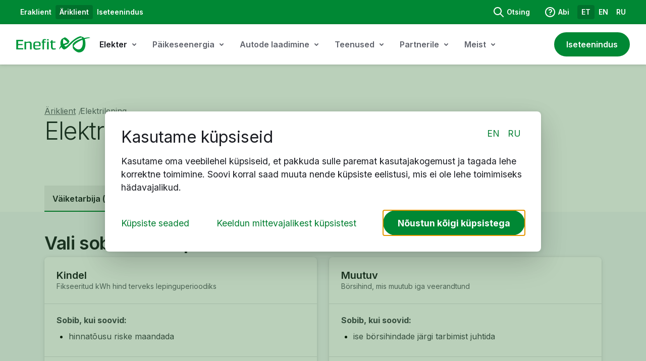

--- FILE ---
content_type: text/html; charset=utf-8
request_url: https://www.enefit.ee/et/ari/elekter/elektrileping-ja-paketid
body_size: 18929
content:
<!DOCTYPE html><html lang="et"><head><meta charSet="utf-8"/><meta name="viewport" content="width=device-width, initial-scale=1"/><link rel="preload" href="/_next/static/media/e4af272ccee01ff0-s.p.woff2" as="font" crossorigin="" type="font/woff2"/><link rel="stylesheet" href="/_next/static/css/7cca8e2c5137bd71.css" data-precedence="next"/><link rel="stylesheet" href="/_next/static/css/7437cc061553d59d.css" data-precedence="next"/><link rel="stylesheet" href="/_next/static/css/aaab1cd06b5113d0.css" data-precedence="next"/><link rel="stylesheet" href="/_next/static/css/b6e727d68420bb93.css" data-precedence="next"/><link rel="stylesheet" href="/_next/static/css/d1071908de21d01b.css" data-precedence="next"/><link rel="stylesheet" href="/_next/static/css/50b72dc4c6e758fc.css" data-precedence="next"/><link rel="stylesheet" href="/_next/static/css/f541614d5ca60e02.css" data-precedence="next"/><link rel="stylesheet" href="/_next/static/css/89df7a5bdae2cc2d.css" data-precedence="next"/><link rel="stylesheet" href="/_next/static/css/e12184fff835b0aa.css" data-precedence="next"/><link rel="stylesheet" href="/_next/static/css/5bd3a62211e21c95.css" data-precedence="next"/><link rel="stylesheet" href="/_next/static/css/a353730896ca2256.css" data-precedence="next"/><link rel="stylesheet" href="/_next/static/css/3cd207bb7c3ebb30.css" data-precedence="next"/><link rel="stylesheet" href="/_next/static/css/827e72c3e970a625.css" data-precedence="next"/><link rel="stylesheet" href="/_next/static/css/12673654d9175426.css" data-precedence="next"/><link rel="stylesheet" href="/_next/static/css/708db8fecbbf52ce.css" data-precedence="next"/><link rel="stylesheet" href="/_next/static/css/cca28b9d97e21175.css" data-precedence="next"/><link rel="stylesheet" href="/_next/static/css/5241effdef491325.css" data-precedence="next"/><link rel="stylesheet" href="/_next/static/css/fcc57b0e92c06fde.css" data-precedence="next"/><link rel="stylesheet" href="/_next/static/css/c49ea44ddcb26f2f.css" data-precedence="next"/><link rel="stylesheet" href="/_next/static/css/8ac2a73afc33508b.css" data-precedence="next"/><link rel="stylesheet" href="/_next/static/css/3214021e8bffdf8c.css" data-precedence="next"/><link rel="stylesheet" href="/_next/static/css/723a7d60d72aa9c0.css" data-precedence="next"/><link rel="preload" as="script" fetchPriority="low" href="/_next/static/chunks/webpack-efeaf7a68d848996.js"/><script src="/_next/static/chunks/fd9d1056-331d92bb26e4a186.js" async=""></script><script src="/_next/static/chunks/2117-1f7bd6c147bb0943.js" async=""></script><script src="/_next/static/chunks/main-app-afbcc0d3bcb78db3.js" async=""></script><script src="/_next/static/chunks/app/layout-5fb504d8bc8bcaa6.js" async=""></script><script src="/_next/static/chunks/5683-c53aabde50cf4827.js" async=""></script><script src="/_next/static/chunks/3831-a14e9b8fe7d94032.js" async=""></script><script src="/_next/static/chunks/2972-19592a766a26157c.js" async=""></script><script src="/_next/static/chunks/5598-ed8b950d18f00237.js" async=""></script><script src="/_next/static/chunks/app/not-found-2b29608f147b0fcb.js" async=""></script><script src="/_next/static/chunks/4359-da3a61daf3ff3790.js" async=""></script><script src="/_next/static/chunks/7700-ae4f81353f4f5077.js" async=""></script><script src="/_next/static/chunks/432-7ca195b36f84cf15.js" async=""></script><script src="/_next/static/chunks/5878-33340ea8efd6a935.js" async=""></script><script src="/_next/static/chunks/7610-aa558d9435b58a21.js" async=""></script><script src="/_next/static/chunks/2626-2ae05ea6dbc9b24c.js" async=""></script><script src="/_next/static/chunks/4618-266d235068785565.js" async=""></script><script src="/_next/static/chunks/7984-4096e82b6a430359.js" async=""></script><script src="/_next/static/chunks/7022-0ad603e397b1f807.js" async=""></script><script src="/_next/static/chunks/6073-901d8e4124f5c446.js" async=""></script><script src="/_next/static/chunks/app/%5Blocale%5D/%5B...slug%5D/page-db8ad3a9dbbcf925.js" async=""></script><link rel="preload" href="https://consent.cookiebot.com/uc.js" as="script"/><link rel="preload" href="/genesys/genesys-et.js" as="script"/><link rel="preload" href="https://cat.enefit.ee/gtm.js?id=GTM-P8TJJKF" as="script"/><title>Elektripaketid äriklientidele - paindlik pakkumine - Enefit - Enefit</title><meta name="description" content="Sinu ettevõttele sobivad elektripaketid ja energialahendused Enefitist: börsihind või fikseeritud hind. Vaata pakette!"/><meta name="robots" content="index, follow"/><link rel="canonical" href="https://www.enefit.ee/et/ari/elekter/elektrileping-ja-paketid"/><meta property="og:title" content="Elektripaketid äriklientidele - paindlik pakkumine - Enefit - Enefit"/><meta property="og:description" content="Sinu ettevõttele sobivad elektripaketid ja energialahendused Enefitist: börsihind või fikseeritud hind. Vaata pakette!"/><meta property="og:url" content="https://www.enefit.ee/et/ari/elekter/elektrileping-ja-paketid"/><meta property="og:site_name" content="Enefit OÜ"/><meta property="og:image" content="https://res.cloudinary.com/enefit/image/upload/f_auto,q_auto:best/v1616422211/energia/elekter/img6.jpg"/><meta property="og:image:width" content="800"/><meta property="og:image:height" content="600"/><meta property="og:type" content="website"/><meta name="twitter:card" content="summary_large_image"/><meta name="twitter:title" content="Elektripaketid äriklientidele - paindlik pakkumine - Enefit - Enefit"/><meta name="twitter:description" content="Sinu ettevõttele sobivad elektripaketid ja energialahendused Enefitist: börsihind või fikseeritud hind. Vaata pakette!"/><meta name="twitter:image" content="https://res.cloudinary.com/enefit/image/upload/f_auto,q_auto:best/v1616422211/energia/elekter/img6.jpg"/><meta name="twitter:image:width" content="800"/><meta name="twitter:image:height" content="600"/><meta name="next-size-adjust"/><script>(self.__next_s=self.__next_s||[]).push([0,{"type":"application/ld+json","children":"{\"@context\":\"https://schema.org\",\"@type\":\"WebSite\",\"name\":\"Enefit OÜ\",\"url\":\"https://www.enefit.ee\"}","id":"json-ld"}])</script><script src="/_next/static/chunks/polyfills-42372ed130431b0a.js" noModule=""></script></head><body class="__className_f367f3 antialiased"><a href="#main" class="skip-link">Skip to main content</a><header class="header" style="transform:translateY(-0px)"><div class="desktop-topbar__base"><div class="container__base desktop-topbar__container"><div class="desktop-topbar__inner"><nav aria-label="Segmentide lingid"><ul class="desktop-topbar__nav-small-items"><li><a class="header-topbar-link__base" aria-current="false" href="/et"><p class="eds-text-line-small-600 text-action-text-button-primary-default">Eraklient</p></a></li><li><a class="header-topbar-link__base header-topbar-link__base--selected" aria-current="true" href="/et/ari"><p class="eds-text-line-small-600 text-action-text-button-primary-default">Äriklient</p></a></li><li><a class="header-topbar-link__base" href="https://iseteenindus.energia.ee/api/v1/login/init?country=EE&amp;targe?showMandateModal=true"><p class="eds-text-line-small-600 text-action-text-button-primary-default">Iseteenindus</p></a></li></ul></nav><div class="desktop-topbar__nav"><nav aria-label="Tegevused"><ul class="desktop-topbar__nav-buttons"><li><a href="/et/otsing" tabindex="0" data-react-aria-pressable="true" class="eds-button desktop-topbar__action-button eds-button--secondary eds-button--default eds-button--inverted eds-button--has-icons"><svg xmlns="http://www.w3.org/2000/svg" width="24" height="24" fill="currentColor" aria-hidden="true"><path fill-rule="evenodd" d="M10 2a8 8 0 1 0 4.906 14.32l5.387 5.387a1 1 0 0 0 1.414-1.414l-5.387-5.387A8 8 0 0 0 10 2m-6 8a6 6 0 1 1 12 0 6 6 0 0 1-12 0" clip-rule="evenodd"></path></svg><span class="eds-label">Otsing</span></a></li><li><a href="/et/abi" tabindex="0" data-react-aria-pressable="true" class="eds-button desktop-topbar__action-button eds-button--secondary eds-button--default eds-button--inverted eds-button--has-icons"><svg xmlns="http://www.w3.org/2000/svg" width="24" height="24" fill="currentColor" aria-hidden="true"><path fill-rule="evenodd" d="M10.565 6.36A3.95 3.95 0 0 1 12.227 6a3.95 3.95 0 0 1 1.661.369c.519.242.977.596 1.334 1.04.358.443.604.964.714 1.521.11.558.078 1.132-.09 1.675a3.55 3.55 0 0 1-.869 1.44c-.463.47-1.157.755-1.571.903l-.025.008a.6.6 0 0 0-.301.213.42.42 0 0 0-.082.27 1 1 0 1 1-1.996.122 2.42 2.42 0 0 1 .452-1.557c.32-.446.776-.772 1.291-.944.386-.138.691-.3.81-.42.182-.184.31-.4.38-.628s.084-.465.038-.696a1.5 1.5 0 0 0-.308-.653 1.75 1.75 0 0 0-.623-.482 1.95 1.95 0 0 0-.82-.181c-.287 0-.569.06-.82.177a1.75 1.75 0 0 0-.627.48 1 1 0 0 1-1.55-1.264c.36-.442.82-.793 1.34-1.033" clip-rule="evenodd"></path><path fill-rule="evenodd" d="M12 4a8 8 0 1 0 0 16 8 8 0 0 0 0-16M2 12C2 6.477 6.477 2 12 2s10 4.477 10 10-4.477 10-10 10S2 17.523 2 12" clip-rule="evenodd"></path><path fill-rule="evenodd" d="M11 17a1 1 0 0 1 1-1h.01a1 1 0 1 1 0 2H12a1 1 0 0 1-1-1" clip-rule="evenodd"></path></svg><span class="eds-label">Abi</span></a></li></ul></nav><nav aria-label="Keeled"><ul class="desktop-topbar__nav-small-items"><li><a class="header-topbar-link__base header-topbar-link__base--selected" aria-current="true" aria-label="ET eesti keel" href="/et/ari/elekter/elektrileping-ja-paketid"><p class="eds-text-line-small-600 text-action-text-button-primary-default">ET</p></a></li><li><a class="header-topbar-link__base" aria-current="false" aria-label="EN inglise keel" href="/en/ari/elekter/elektrileping-ja-paketid"><p class="eds-text-line-small-600 text-action-text-button-primary-default">EN</p></a></li><li><a class="header-topbar-link__base" aria-current="false" aria-label="RU vene keel" href="/ru/ari/elekter/elektrileping-ja-paketid"><p class="eds-text-line-small-600 text-action-text-button-primary-default">RU</p></a></li></ul></nav></div></div></div></div><nav class="desktop-navbar__base" aria-label="Peamenüü lingid"><div class="container__base desktop-navbar__container"><div class="desktop-navbar"><a class="desktop-navbar__logo-link" aria-label="Enefit" href="/et/ari"><svg xmlns="http://www.w3.org/2000/svg" width="147" height="32" fill="currentColor" viewBox="0 0 147 32" class="desktop-navbar__logo" aria-hidden="true"><path fill="#00973A" d="M111.968 17.209c0-5.971 13.54-11.646 18.728-12.856 0 0-.788-1.89-1.084-2.043-.098-.05-8.92 1.833-17.353 9.758-3.167 2.977-5.725 6.013-8.772 8.716 0 0-4.964 5.081-8.305 5.302 0 0-.645.087-1.397-.257-1.166-.526-3.181-2.843-4.115-4.515-1.724 1.136-3.18 3.564-3.234 3.674-.061.106-.17.355-.24.466-.073.113-.666.291-.867.115l.031-.304c.355-2.088.562-3.67 3.184-6.393 0 0-1.06-2.575-.892-5.605.235-4.24 1.608-7.27 3.492-8.402 0 0 2.306-1.356 4.024-2.276 0 0 .526-.45 1.488-.394.958.056 2.395.867 4.43 2.594 2.018 1.742 4.014 3.682 4.316 5.196 0 0 .168.627-.109 1.21l-2.219 3.344c-.501.752-3.215 1.325-7.26 3.307 0 0-.366.159-.48.215 0 0 1.202 1.828 2.18 2.116s2.502-.447 5.996-3.799c.998-.962 4.869-4.866 7.695-7.262 0 0 7.48-6.815 14.742-8.886 0 0 1.238-.4 2.186-.145 1.767.48 3.477 1.21 4.534 1.616.785.408 1.3.774 1.926 1.66 4.587-.992 9.836-1.342 9.836-1.342l1.568.598c.627.235.641.442.347.532-.081.022-6.239.91-10.653 2.364 1.127 2.815 1.571 5.247 1.621 9.817.068 6.331-2.518 16.523-12.626 16.668-4.274.059-9.338-4.226-11.796-7.687 0 0-.475-.716-.57-1.286 0 0-.346-3.594-.346-5.816zm11.159 8.897c6.549.302 8.805-7.204 8.959-12.582 0-2.37-.232-4.71-.618-6.641-9.608 3.77-15.67 8.48-17.666 12.604 4.335 6.482 9.322 6.619 9.322 6.619zM93.774 15.268c1.984-1.02 6.582-2.6 8.025-3.074l.042-.054c-.783-1.151-1.873-2.333-3.357-3.48 0 0-3.181-2.51-4.52-3.15l-.04-.022c-.572 1.361-.97 3.12-.989 4.366 0 0-.271 2.756.839 5.417M56.952 7.51l.19.002v.003h2.16v-1.77c-1.19-.123-3.955-.302-5.036-.016l-.084.027c-.514.164-2.044.655-2.044 3.47v1.254h-1.576v2.027h1.576v13.557h3.184V12.507h3.123V10.48h-3.123V8.74c0-1.257.93-1.242 1.63-1.23m4.35-1.737h3.172v2.555h-3.173zm17.338 19.86v.003zM78.21 23.646l.43 1.987-.37.094c-1.234.316-2.554.652-4.896.652-.148 0-.467-.036-.93-.125-.47-.087-.954-.31-1.466-.7-.506-.373-.958-.938-1.344-1.685-.397-.76-.6-1.797-.6-3.133v-8.212h-1.818v-2.038h1.817l.615-2.756h2.61v2.756h5.614v2.038h-5.613v8.268c0 2.18.875 3.268 2.636 3.268.6 0 2.951-.35 3.315-.414M.217 7.07v19.036h13.669v-2.51l-10.05-.003.065-6.16h8.833V15.2H3.901V9.664h9.772V7.07z"></path><path fill="#00973A" fill-rule="evenodd" d="M45.78 25.849q1.096-.227 2.16-.576l.008-.003-.01-.011V23.2c-.255.081-.66.18-1.206.269a45 45 0 0 1-1.872.296c-.71.095-1.468.176-2.262.24-.805.06-1.587.093-2.336.093-.389 0-1.071-.062-1.398-.207a2.9 2.9 0 0 1-.836-.562 2.6 2.6 0 0 1-.54-.802 2.3 2.3 0 0 1-.198-.948v-2.035h9.89c.366 0 .668-.134.914-.408.251-.262.374-.637.374-1.14v-3.13c0-.499-.067-1.002-.223-1.516a3.6 3.6 0 0 0-.786-1.42c-.377-.428-.883-.788-1.526-1.05-.646-.264-1.459-.4-2.446-.4h-4.114q-1.412.002-2.413.435c-.66.294-1.204.68-1.635 1.177a5 5 0 0 0-.945 1.697 6.4 6.4 0 0 0-.304 2.015v4.984c0 1.328.206 2.373.637 3.12.425.76.917 1.32 1.459 1.7.55.38 1.07.611 1.576.698.506.081.836.123.979.123 1.25 0 3.508-.053 4.509-.17q1.492-.17 2.543-.412m-.83-12.618c.368.433.553.986.553 1.672v2.753h-8.216v-2.754c0-.682.193-1.236.554-1.672q.54-.64 1.767-.64h3.58c.81 0 1.392.213 1.761.64" clip-rule="evenodd"></path><path fill="#00973A" d="M64.443 10.489h-3.172v15.617h3.172zm-39.259-.053-5.543.866-.484-.85h-2.61V26.11h3.231V13.457c7.767-1.861 7.754.274 7.744 1.986l-.001.184v10.481h3.223l.058-10.314c0-5.406-3.38-5.666-5.62-5.356z"></path></svg></a><nav class="desktop-navbar__nav" aria-label="Peamenüü sisu lingid"><button type="button" tabindex="0" data-react-aria-pressable="true" id="react-aria-:Rchjttt4q:" aria-haspopup="true" aria-expanded="false" class="eds-button menu__base menu__base--selected eds-button--secondary eds-button--default eds-button--has-icons"><span class="eds-label">Elekter</span><svg xmlns="http://www.w3.org/2000/svg" width="24" height="24" fill="currentColor" aria-hidden="true" class="menu__icon"><path fill-rule="evenodd" d="M8.293 10.293a1 1 0 0 1 1.414 0L12 12.586l2.293-2.293a1 1 0 1 1 1.414 1.414l-3 3a1 1 0 0 1-1.414 0l-3-3a1 1 0 0 1 0-1.414" clip-rule="evenodd"></path></svg></button><button type="button" tabindex="0" data-react-aria-pressable="true" id="react-aria-:Rkhjttt4q:" aria-haspopup="true" aria-expanded="false" class="eds-button menu__base eds-button--secondary eds-button--default eds-button--has-icons"><span class="eds-label">Päikeseenergia</span><svg xmlns="http://www.w3.org/2000/svg" width="24" height="24" fill="currentColor" aria-hidden="true" class="menu__icon"><path fill-rule="evenodd" d="M8.293 10.293a1 1 0 0 1 1.414 0L12 12.586l2.293-2.293a1 1 0 1 1 1.414 1.414l-3 3a1 1 0 0 1-1.414 0l-3-3a1 1 0 0 1 0-1.414" clip-rule="evenodd"></path></svg></button><button type="button" tabindex="0" data-react-aria-pressable="true" id="react-aria-:Rshjttt4q:" aria-haspopup="true" aria-expanded="false" class="eds-button menu__base eds-button--secondary eds-button--default eds-button--has-icons"><span class="eds-label">Autode laadimine</span><svg xmlns="http://www.w3.org/2000/svg" width="24" height="24" fill="currentColor" aria-hidden="true" class="menu__icon"><path fill-rule="evenodd" d="M8.293 10.293a1 1 0 0 1 1.414 0L12 12.586l2.293-2.293a1 1 0 1 1 1.414 1.414l-3 3a1 1 0 0 1-1.414 0l-3-3a1 1 0 0 1 0-1.414" clip-rule="evenodd"></path></svg></button><button type="button" tabindex="0" data-react-aria-pressable="true" id="react-aria-:R14hjttt4q:" aria-haspopup="true" aria-expanded="false" class="eds-button menu__base eds-button--secondary eds-button--default eds-button--has-icons"><span class="eds-label">Teenused</span><svg xmlns="http://www.w3.org/2000/svg" width="24" height="24" fill="currentColor" aria-hidden="true" class="menu__icon"><path fill-rule="evenodd" d="M8.293 10.293a1 1 0 0 1 1.414 0L12 12.586l2.293-2.293a1 1 0 1 1 1.414 1.414l-3 3a1 1 0 0 1-1.414 0l-3-3a1 1 0 0 1 0-1.414" clip-rule="evenodd"></path></svg></button><button type="button" tabindex="0" data-react-aria-pressable="true" id="react-aria-:R1chjttt4q:" aria-haspopup="true" aria-expanded="false" class="eds-button menu__base eds-button--secondary eds-button--default eds-button--has-icons"><span class="eds-label">Partnerile</span><svg xmlns="http://www.w3.org/2000/svg" width="24" height="24" fill="currentColor" aria-hidden="true" class="menu__icon"><path fill-rule="evenodd" d="M8.293 10.293a1 1 0 0 1 1.414 0L12 12.586l2.293-2.293a1 1 0 1 1 1.414 1.414l-3 3a1 1 0 0 1-1.414 0l-3-3a1 1 0 0 1 0-1.414" clip-rule="evenodd"></path></svg></button><button type="button" tabindex="0" data-react-aria-pressable="true" id="react-aria-:R1khjttt4q:" aria-haspopup="true" aria-expanded="false" class="eds-button menu__base eds-button--secondary eds-button--default eds-button--has-icons"><span class="eds-label">Meist</span><svg xmlns="http://www.w3.org/2000/svg" width="24" height="24" fill="currentColor" aria-hidden="true" class="menu__icon"><path fill-rule="evenodd" d="M8.293 10.293a1 1 0 0 1 1.414 0L12 12.586l2.293-2.293a1 1 0 1 1 1.414 1.414l-3 3a1 1 0 0 1-1.414 0l-3-3a1 1 0 0 1 0-1.414" clip-rule="evenodd"></path></svg></button></nav><nav aria-label="Iseteeninduskeskkonna lingid"><a href="https://iseteenindus.energia.ee/api/v1/login/init?country=EE&amp;targe?showMandateModal=true" tabindex="0" data-react-aria-pressable="true" class="eds-button desktop-navbar__self-service-btn eds-button--primary eds-button--default eds-button--has-icons"><svg xmlns="http://www.w3.org/2000/svg" width="24" height="24" fill="currentColor" aria-hidden="true" class="desktop-navbar__self-service-button-icon"><path fill-rule="evenodd" d="M12 6a4 4 0 1 0 0 8 4 4 0 0 0 0-8m-2 4a2 2 0 1 1 4 0 2 2 0 0 1-4 0" clip-rule="evenodd"></path><path fill-rule="evenodd" d="M2 12C2 6.477 6.477 2 12 2s10 4.477 10 10-4.477 10-10 10S2 17.523 2 12m10-8a8 8 0 0 0-6.075 13.205q.053-.102.114-.202c.248-.401.567-.711.977-1.015A5 5 0 0 1 10 15h4c1.076 0 2.124.347 2.988.99.408.304.727.613.975 1.014q.06.1.113.2A8 8 0 0 0 12 4m0 16a7.96 7.96 0 0 1-4.491-1.379c.093-.294.159-.448.232-.567.074-.12.187-.253.468-.461A3 3 0 0 1 10 17h4a3 3 0 0 1 1.793.594c.283.21.395.343.468.46.073.118.137.271.23.567A7.96 7.96 0 0 1 12 20" clip-rule="evenodd"></path></svg><span class="eds-label">Iseteenindus</span></a></nav></div></div></nav><div class="mobile-topbar__base"><div class="container__base mobile-topbar__container"><div class="mobile-topbar__inner"><button type="button" tabindex="0" data-react-aria-pressable="true" id="react-aria-:R2pjttt4q:" aria-label="Vali segment" aria-haspopup="true" aria-expanded="false" class="eds-button menu__base menu__base--inverted menu__base--small eds-button--secondary eds-button--default eds-button--inverted eds-button--has-icons"><span class="eds-label">Äriklient</span><svg xmlns="http://www.w3.org/2000/svg" width="24" height="24" fill="currentColor" aria-hidden="true" class="menu__icon"><path fill-rule="evenodd" d="M8.293 10.293a1 1 0 0 1 1.414 0L12 12.586l2.293-2.293a1 1 0 1 1 1.414 1.414l-3 3a1 1 0 0 1-1.414 0l-3-3a1 1 0 0 1 0-1.414" clip-rule="evenodd"></path></svg></button><button type="button" tabindex="0" data-react-aria-pressable="true" id="react-aria-:R4pjttt4q:" aria-label="Vali keel" aria-haspopup="true" aria-expanded="false" class="eds-button menu__base menu__base--inverted menu__base--small eds-button--secondary eds-button--default eds-button--inverted eds-button--has-icons"><span class="eds-label">ET</span><svg xmlns="http://www.w3.org/2000/svg" width="24" height="24" fill="currentColor" aria-hidden="true" class="menu__icon"><path fill-rule="evenodd" d="M8.293 10.293a1 1 0 0 1 1.414 0L12 12.586l2.293-2.293a1 1 0 1 1 1.414 1.414l-3 3a1 1 0 0 1-1.414 0l-3-3a1 1 0 0 1 0-1.414" clip-rule="evenodd"></path></svg></button></div></div></div><nav class="mobile-navbar__base" aria-label="Mobiili navigatsiooni lingid"><div class="container__base mobile-navbar__container"><a class="desktop-navbar__logo-link" aria-label="Enefit" href="/et/ari"><svg xmlns="http://www.w3.org/2000/svg" width="147" height="32" fill="currentColor" viewBox="0 0 147 32" class="mobile-navbar__logo" aria-hidden="true"><path fill="#00973A" d="M111.968 17.209c0-5.971 13.54-11.646 18.728-12.856 0 0-.788-1.89-1.084-2.043-.098-.05-8.92 1.833-17.353 9.758-3.167 2.977-5.725 6.013-8.772 8.716 0 0-4.964 5.081-8.305 5.302 0 0-.645.087-1.397-.257-1.166-.526-3.181-2.843-4.115-4.515-1.724 1.136-3.18 3.564-3.234 3.674-.061.106-.17.355-.24.466-.073.113-.666.291-.867.115l.031-.304c.355-2.088.562-3.67 3.184-6.393 0 0-1.06-2.575-.892-5.605.235-4.24 1.608-7.27 3.492-8.402 0 0 2.306-1.356 4.024-2.276 0 0 .526-.45 1.488-.394.958.056 2.395.867 4.43 2.594 2.018 1.742 4.014 3.682 4.316 5.196 0 0 .168.627-.109 1.21l-2.219 3.344c-.501.752-3.215 1.325-7.26 3.307 0 0-.366.159-.48.215 0 0 1.202 1.828 2.18 2.116s2.502-.447 5.996-3.799c.998-.962 4.869-4.866 7.695-7.262 0 0 7.48-6.815 14.742-8.886 0 0 1.238-.4 2.186-.145 1.767.48 3.477 1.21 4.534 1.616.785.408 1.3.774 1.926 1.66 4.587-.992 9.836-1.342 9.836-1.342l1.568.598c.627.235.641.442.347.532-.081.022-6.239.91-10.653 2.364 1.127 2.815 1.571 5.247 1.621 9.817.068 6.331-2.518 16.523-12.626 16.668-4.274.059-9.338-4.226-11.796-7.687 0 0-.475-.716-.57-1.286 0 0-.346-3.594-.346-5.816zm11.159 8.897c6.549.302 8.805-7.204 8.959-12.582 0-2.37-.232-4.71-.618-6.641-9.608 3.77-15.67 8.48-17.666 12.604 4.335 6.482 9.322 6.619 9.322 6.619zM93.774 15.268c1.984-1.02 6.582-2.6 8.025-3.074l.042-.054c-.783-1.151-1.873-2.333-3.357-3.48 0 0-3.181-2.51-4.52-3.15l-.04-.022c-.572 1.361-.97 3.12-.989 4.366 0 0-.271 2.756.839 5.417M56.952 7.51l.19.002v.003h2.16v-1.77c-1.19-.123-3.955-.302-5.036-.016l-.084.027c-.514.164-2.044.655-2.044 3.47v1.254h-1.576v2.027h1.576v13.557h3.184V12.507h3.123V10.48h-3.123V8.74c0-1.257.93-1.242 1.63-1.23m4.35-1.737h3.172v2.555h-3.173zm17.338 19.86v.003zM78.21 23.646l.43 1.987-.37.094c-1.234.316-2.554.652-4.896.652-.148 0-.467-.036-.93-.125-.47-.087-.954-.31-1.466-.7-.506-.373-.958-.938-1.344-1.685-.397-.76-.6-1.797-.6-3.133v-8.212h-1.818v-2.038h1.817l.615-2.756h2.61v2.756h5.614v2.038h-5.613v8.268c0 2.18.875 3.268 2.636 3.268.6 0 2.951-.35 3.315-.414M.217 7.07v19.036h13.669v-2.51l-10.05-.003.065-6.16h8.833V15.2H3.901V9.664h9.772V7.07z"></path><path fill="#00973A" fill-rule="evenodd" d="M45.78 25.849q1.096-.227 2.16-.576l.008-.003-.01-.011V23.2c-.255.081-.66.18-1.206.269a45 45 0 0 1-1.872.296c-.71.095-1.468.176-2.262.24-.805.06-1.587.093-2.336.093-.389 0-1.071-.062-1.398-.207a2.9 2.9 0 0 1-.836-.562 2.6 2.6 0 0 1-.54-.802 2.3 2.3 0 0 1-.198-.948v-2.035h9.89c.366 0 .668-.134.914-.408.251-.262.374-.637.374-1.14v-3.13c0-.499-.067-1.002-.223-1.516a3.6 3.6 0 0 0-.786-1.42c-.377-.428-.883-.788-1.526-1.05-.646-.264-1.459-.4-2.446-.4h-4.114q-1.412.002-2.413.435c-.66.294-1.204.68-1.635 1.177a5 5 0 0 0-.945 1.697 6.4 6.4 0 0 0-.304 2.015v4.984c0 1.328.206 2.373.637 3.12.425.76.917 1.32 1.459 1.7.55.38 1.07.611 1.576.698.506.081.836.123.979.123 1.25 0 3.508-.053 4.509-.17q1.492-.17 2.543-.412m-.83-12.618c.368.433.553.986.553 1.672v2.753h-8.216v-2.754c0-.682.193-1.236.554-1.672q.54-.64 1.767-.64h3.58c.81 0 1.392.213 1.761.64" clip-rule="evenodd"></path><path fill="#00973A" d="M64.443 10.489h-3.172v15.617h3.172zm-39.259-.053-5.543.866-.484-.85h-2.61V26.11h3.231V13.457c7.767-1.861 7.754.274 7.744 1.986l-.001.184v10.481h3.223l.058-10.314c0-5.406-3.38-5.666-5.62-5.356z"></path></svg></a><div class="hamburger-menu__base"><button type="button" tabindex="0" data-react-aria-pressable="true" id="react-aria-:R51jttt4q:" aria-label="Ava menüü" aria-haspopup="true" aria-expanded="false" class="eds-button hamburger-menu__button eds-button--secondary eds-button--default eds-button--icon-only"><div class="hamburger-menu__icon-container"><svg xmlns="http://www.w3.org/2000/svg" width="24" height="24" fill="currentColor" aria-hidden="true" class="hamburger-menu__icon hamburger-menu__menu-closed"><path fill-rule="evenodd" d="M5.293 5.293a1 1 0 0 1 1.414 0L12 10.586l5.293-5.293a1 1 0 1 1 1.414 1.414L13.414 12l5.293 5.293a1 1 0 0 1-1.414 1.414L12 13.414l-5.293 5.293a1 1 0 0 1-1.414-1.414L10.586 12 5.293 6.707a1 1 0 0 1 0-1.414" clip-rule="evenodd"></path></svg><svg xmlns="http://www.w3.org/2000/svg" width="24" height="24" fill="currentColor" aria-hidden="true" class="hamburger-menu__icon hamburger-menu__menu-open"><path fill-rule="evenodd" d="M3 6a1 1 0 0 1 1-1h16a1 1 0 1 1 0 2H4a1 1 0 0 1-1-1m0 6a1 1 0 0 1 1-1h16a1 1 0 1 1 0 2H4a1 1 0 0 1-1-1m0 6a1 1 0 0 1 1-1h16a1 1 0 1 1 0 2H4a1 1 0 0 1-1-1" clip-rule="evenodd"></path></svg></div></button></div></div></nav></header><main id="main"><div class="page-title"><div class="container__base"><div class="page-title__inner"><nav aria-label="Breadcrumb menu" class="breadcrumbs"><ol class="breadcrumbs__list"><li class="breadcrumb-item"><a href="/et/ari" tabindex="0" data-react-aria-pressable="true" class="breadcrumb-item__link">Äriklient</a></li><li class="breadcrumb-item [&amp;&gt;a]:cursor-default breadcrumb-item--current"><a aria-disabled="true" href="/et/ari/elekter/elektrileping-ja-paketid" data-react-aria-pressable="true" aria-current="page" class="breadcrumb-item__link">Elektrileping</a></li></ol></nav><h1 class="eds-heading-h1 page-title-header hyphens-auto [text-wrap:balance]">Elektripaketid äriklientidele</h1></div></div></div><!--$!--><template data-dgst="BAILOUT_TO_CLIENT_SIDE_RENDERING"></template><!--/$--><section class="bg-static-bg-basic-main py-eds-40 min-[1440px]:py-eds-80 !bg-static-bg-basic-alternative"><div class="container__base"><div class="Stack_stack__Xq3zO Stack_direction-xsmall-column__f5P_V Stack_direction-small-column__aG_rj Stack_direction-medium-column__KKA6q Stack_direction-large-column__H4Z1q Stack_gap-xsmall-2__f2b5I Stack_gap-medium-3__fgqgI Stack_gap-large-4__jfYBu"><h2 class="eds-heading-h2 text-static-text-on-basic-headline [text-wrap:balance]">Seotud teemad</h2><div class="grid grid-cols-1 gap-eds-24 md:grid-cols-2 lg:grid-cols-3"><a class="quick-link" href="/et/ari/gaas/gaasileping-ja-paketid" tabindex="0" data-react-aria-pressable="true"><div class="quick-link__header"><h3 class="eds-heading-h5 ">Gaasipaketid</h3><div class="quick-link__icon"><svg xmlns="http://www.w3.org/2000/svg" width="16" height="16" fill="currentColor" aria-hidden="true"><path d="M2 8a1 1 0 0 0 1 1h6.586l-2.293 2.293a1 1 0 1 0 1.414 1.414l4-4a1 1 0 0 0 0-1.414l-4-4a1 1 0 0 0-1.414 1.414L9.586 7H3a1 1 0 0 0-1 1"></path></svg></div></div><div><p class="eds-text-p-default-400 quick-link__description">Vali ettevõttele sobiv gaasipakett</p></div></a><a class="quick-link" href="/et/ari/taastuvenergia/roheline-energia" tabindex="0" data-react-aria-pressable="true"><div class="quick-link__header"><h3 class="eds-heading-h5 ">Roheline Energia</h3><div class="quick-link__icon"><svg xmlns="http://www.w3.org/2000/svg" width="16" height="16" fill="currentColor" aria-hidden="true"><path d="M2 8a1 1 0 0 0 1 1h6.586l-2.293 2.293a1 1 0 1 0 1.414 1.414l4-4a1 1 0 0 0 0-1.414l-4-4a1 1 0 0 0-1.414 1.414L9.586 7H3a1 1 0 0 0-1 1"></path></svg></div></div><div><p class="eds-text-p-default-400 quick-link__description">Vali 100% taastuvenergia</p></div></a></div></div></div></section></main><footer><h2 class="sr-only">Enefiti veebilehe jalus</h2><section class="bg-static-bg-accent-main"><h3 class="sr-only">Kontaktid</h3><div class="container__base"><div class="grid gap-eds-16 py-eds-24 md:grid-cols-2 md:gap-x-eds-16 md:gap-y-eds-24 lg:grid-cols-3 lg:items-center lg:gap-x-eds-24"><div><div class="flex flex-col gap-eds-16 py-eds-16 pr-eds-16"><h4 class="eds-heading-h5 text-static-text-on-accent-headline">Eraklientide teenindus</h4><div class="flex flex-col gap-eds-8"><div class="flex flex-wrap gap-x-eds-16 gap-y-eds-8"><a href="tel:+372 777 4040" class=" w-fit  rounded-minimum  transition-all  duration-100  ease-linear  focus-visible:outline-2  focus-visible:outline-offset-4 focus-visible:outline-action-stroke-focus-ring-on-accent  [&amp;&gt;div]:focus-visible:no-underline "><div class="eds-text-line-default-400  text-nowrap text-static-text-on-accent-body underline underline-offset-4 transition ">+372 777 4040</div></a><p class="eds-text-p-default-400 text-nowrap text-static-text-on-accent-supportive">(E-R 9-17, L-P suletud)</p></div><a href="/cdn-cgi/l/email-protection#fb8f9e9e9592959f8e88bb9e959e9d928fd59e9e" class=" w-fit  rounded-minimum  transition-all  duration-100  ease-linear  focus-visible:outline-2  focus-visible:outline-offset-4 focus-visible:outline-action-stroke-focus-ring-on-accent  [&amp;&gt;div]:focus-visible:no-underline "><div class="eds-text-line-default-400  text-nowrap text-static-text-on-accent-body underline underline-offset-4 transition "><span class="__cf_email__" data-cfemail="2c58494942454248595f6c4942494a4558024949">[email&#160;protected]</span></div></a></div></div></div><div><div class="flex flex-col gap-eds-16 py-eds-16 pr-eds-16"><h4 class="eds-heading-h5 text-static-text-on-accent-headline">Äriklientide teenindus</h4><div class="flex flex-col gap-eds-8"><div class="flex flex-wrap gap-x-eds-16 gap-y-eds-8"><a href="tel:+372 777 2020" class=" w-fit  rounded-minimum  transition-all  duration-100  ease-linear  focus-visible:outline-2  focus-visible:outline-offset-4 focus-visible:outline-action-stroke-focus-ring-on-accent  [&amp;&gt;div]:focus-visible:no-underline "><div class="eds-text-line-default-400  text-nowrap text-static-text-on-accent-body underline underline-offset-4 transition ">+372 777 2020</div></a><p class="eds-text-p-default-400 text-nowrap text-static-text-on-accent-supportive">(E-R 9-17, L-P suletud)</p></div><a href="/cdn-cgi/l/email-protection#ef8e9d868483868a818b868baf8a818a89869bc18a8a" class=" w-fit  rounded-minimum  transition-all  duration-100  ease-linear  focus-visible:outline-2  focus-visible:outline-offset-4 focus-visible:outline-action-stroke-focus-ring-on-accent  [&amp;&gt;div]:focus-visible:no-underline "><div class="eds-text-line-default-400  text-nowrap text-static-text-on-accent-body underline underline-offset-4 transition "><span class="__cf_email__" data-cfemail="b8d9cad1d3d4d1ddd6dcd1dcf8ddd6ddded1cc96dddd">[email&#160;protected]</span></div></a></div></div></div><div><div class="flex flex-col gap-eds-16 py-eds-16 pr-eds-16"><h4 class="eds-heading-h5 text-static-text-on-accent-headline">Elektriauto laadimise tugi</h4><div class="flex flex-col gap-eds-8"><div class="flex flex-wrap gap-x-eds-16 gap-y-eds-8"><a href="tel:+372 777 3030" class=" w-fit  rounded-minimum  transition-all  duration-100  ease-linear  focus-visible:outline-2  focus-visible:outline-offset-4 focus-visible:outline-action-stroke-focus-ring-on-accent  [&amp;&gt;div]:focus-visible:no-underline "><div class="eds-text-line-default-400  text-nowrap text-static-text-on-accent-body underline underline-offset-4 transition ">+372 777 3030</div></a><p class="eds-text-p-default-400 text-nowrap text-static-text-on-accent-supportive">(24h)</p></div><a href="/cdn-cgi/l/email-protection#67040f0615000227020902010e13490202" class=" w-fit  rounded-minimum  transition-all  duration-100  ease-linear  focus-visible:outline-2  focus-visible:outline-offset-4 focus-visible:outline-action-stroke-focus-ring-on-accent  [&amp;&gt;div]:focus-visible:no-underline "><div class="eds-text-line-default-400  text-nowrap text-static-text-on-accent-body underline underline-offset-4 transition "><span class="__cf_email__" data-cfemail="086b60697a6f6d486d666d6e617c266d6d">[email&#160;protected]</span></div></a></div></div></div><div><div class="flex flex-col gap-eds-16 py-eds-16 pr-eds-16"><h4 class="eds-heading-h5 text-static-text-on-accent-headline">Tallinna esindus</h4><div class="flex flex-col gap-eds-8"><p class="eds-text-p-default-400 text-static-text-on-accent-supportive">Veskiposti 2, Tallinn, 10138</p><p class="eds-text-p-default-400 text-static-text-on-accent-supportive">(E-R 9-13 ja 14-17, L-P suletud)</p></div></div></div><div><div class="flex flex-col gap-eds-16 py-eds-16 pr-eds-16"><h4 class="eds-heading-h5 text-static-text-on-accent-headline">Tartu esindus</h4><div class="flex flex-col gap-eds-8"><p class="eds-text-p-default-400 text-static-text-on-accent-supportive">Roheline tn 18, Tartu maakond, 61410</p><p class="eds-text-p-default-400 text-static-text-on-accent-supportive">(E-R 9-13 ja 14-17, L-P suletud)</p></div></div></div><div class="flex w-full justify-start md:col-span-2 lg:col-span-1 lg:justify-center"><div class="w-full"><a class=" lg:mt-none border-action-stroke-accent-hover mt-eds-8 flex  h-fit items-center gap-x-eds-16 rounded-main border-container-strong bg-action-bg-accent-hover px-eds-16 py-eds-24 text-action-text-link-on-footer-active outline-none  transition-all hover:border-static-stroke-on-accent-container focus-visible:border-static-stroke-on-accent-container active:bg-action-bg-accent-active md:col-span-2 lg:col-span-1 lg:items-center [&amp;&gt;svg:last-of-type]:hover:translate-x-eds-4 [&amp;&gt;svg:last-of-type]:focus-visible:translate-x-eds-4" href="/et/abi"><svg xmlns="http://www.w3.org/2000/svg" width="64" height="64" fill="currentColor" aria-hidden="true" class="shrink-0 text-static-icon-on-accent-main"><path d="M16.68 18.564a.76.76 0 0 1 1.224.24q.057.136.056.282v35.417c0 .194-.08.38-.22.517a.76.76 0 0 1-1.06 0 .72.72 0 0 1-.22-.517V19.081c0-.194.079-.38.22-.517M25.2 24.449h17.15a.76.76 0 0 1 .53.214.72.72 0 0 1 0 1.034.76.76 0 0 1-.53.214H25.2a.76.76 0 0 1-.53-.214.72.72 0 0 1 0-1.034.76.76 0 0 1 .53-.214M25.2 28.831h17.15a.76.76 0 0 1 .53.214c.14.138.22.324.22.517 0 .194-.08.38-.22.518a.76.76 0 0 1-.53.214H25.2a.76.76 0 0 1-.53-.214.72.72 0 0 1 0-1.035.76.76 0 0 1 .53-.214"></path><path fill-rule="evenodd" d="M51.919 15.671a.4.4 0 0 1 .034.097q.018.015.03.037a.5.5 0 0 1 0 .148v41.353c0 .184-.078.36-.214.49a.75.75 0 0 1-.516.204H17.61a5.76 5.76 0 0 1-3.965-1.562A5.2 5.2 0 0 1 12 52.668V11.31a5.2 5.2 0 0 1 1.653-3.757A5.76 5.76 0 0 1 17.61 6h33.662c.153 0 .3.046.425.13a.7.7 0 0 1 .264.341.66.66 0 0 1 .008.424.7.7 0 0 1-.254.35c-1.07.776-1.731 2.233-1.765 3.898-.039 1.771.632 3.372 1.789 4.297l.063.06.04.046a.5.5 0 0 1 .048.079zm-2.31-8.307H17.61v-.032a4.3 4.3 0 0 0-1.632.26c-.52.191-.994.479-1.395.847-.4.369-.72.81-.937 1.298a3.79 3.79 0 0 0 0 3.085c.218.488.536.93.937 1.298.4.368.875.656 1.395.846s1.076.28 1.632.261H49.65a7.13 7.13 0 0 1-1.177-4.162 6.84 6.84 0 0 1 1.138-3.7M14.679 55.456a4.27 4.27 0 0 0 2.932 1.156l32.914-.013V16.633H17.61a5.8 5.8 0 0 1-2.271-.46 5.6 5.6 0 0 1-1.88-1.297v37.791a3.86 3.86 0 0 0 1.219 2.789" clip-rule="evenodd"></path></svg><div class="flex-grow"><h3 class="eds-heading-h5 text-action-text-link-on-accent-hover">Abi</h3><p class="eds-text-line-small-400 text-action-text-link-on-accent-hover">Siit leiad vastused paljudele küsimustele</p></div><svg xmlns="http://www.w3.org/2000/svg" width="24" height="24" fill="currentColor" aria-hidden="true" class="shrink-0 pr-eds-4 text-action-icon-button-primary-default transition"><path fill-rule="evenodd" d="M9.293 5.293a1 1 0 0 1 1.414 0l6 6a1 1 0 0 1 0 1.414l-6 6a1 1 0 0 1-1.414-1.414L14.586 12 9.293 6.707a1 1 0 0 1 0-1.414" clip-rule="evenodd"></path></svg></a></div></div></div></div></section><section class="bg-static-bg-basic-main py-eds-40 min-[1440px]:py-eds-80 !bg-static-bg-basic-invert-main"><h3 class="sr-only">Kiirlingid</h3><div class="container__base"><div class="md:gap-y-none grid gap-eds-16 md:auto-rows-max md:grid-cols-2 md:gap-x-eds-16 lg:grid-cols-4"><div class="flex flex-col gap-eds-32 py-eds-16 pr-eds-16"><section class="flex flex-col gap-eds-16"><h4 class="eds-heading-h6 text-static-text-on-basic-invert-headline">Elekter</h4><ul class="flex flex-col gap-eds-16"><li><a class="
                flex 
                w-fit 
                rounded-minimum 
                duration-100 
                ease-linear 
                focus-visible:outline 
                focus-visible:outline-2 
                focus-visible:outline-offset-4 
              focus-visible:outline-action-stroke-focus-ring-on-basic-invert
              [&amp;&gt;div]:hover:text-action-text-link-on-footer-hover
              [&amp;&gt;div]:focus-visible:text-action-text-link-on-footer-focus
                [&amp;&gt;div]:focus-visible:no-underline
                " target="_self" href="/et/ari/elekter/elektrileping-ja-paketid"><div class="eds-text-line-default-400  text-action-text-link-on-footer-default  underline  underline-offset-4  transition  hover:no-underline ">Elektrileping ja paketid</div></a></li></ul></section><section class="flex flex-col gap-eds-16"><h4 class="eds-heading-h6 text-static-text-on-basic-invert-headline">Päikeseenergia</h4><ul class="flex flex-col gap-eds-16"><li><a class="
                flex 
                w-fit 
                rounded-minimum 
                duration-100 
                ease-linear 
                focus-visible:outline 
                focus-visible:outline-2 
                focus-visible:outline-offset-4 
              focus-visible:outline-action-stroke-focus-ring-on-basic-invert
              [&amp;&gt;div]:hover:text-action-text-link-on-footer-hover
              [&amp;&gt;div]:focus-visible:text-action-text-link-on-footer-focus
                [&amp;&gt;div]:focus-visible:no-underline
                " target="_self" href="/et/ari/taastuvenergia/paikesepaneelid"><div class="eds-text-line-default-400  text-action-text-link-on-footer-default  underline  underline-offset-4  transition  hover:no-underline ">Päikesepaneelid</div></a></li><li><a class="
                flex 
                w-fit 
                rounded-minimum 
                duration-100 
                ease-linear 
                focus-visible:outline 
                focus-visible:outline-2 
                focus-visible:outline-offset-4 
              focus-visible:outline-action-stroke-focus-ring-on-basic-invert
              [&amp;&gt;div]:hover:text-action-text-link-on-footer-hover
              [&amp;&gt;div]:focus-visible:text-action-text-link-on-footer-focus
                [&amp;&gt;div]:focus-visible:no-underline
                " target="_self" href="/et/ari/taastuvenergia/paikesepaneelid/hooldusteenus"><div class="eds-text-line-default-400  text-action-text-link-on-footer-default  underline  underline-offset-4  transition  hover:no-underline ">Päikesepargi hooldusteenus</div></a></li><li><a class="
                flex 
                w-fit 
                rounded-minimum 
                duration-100 
                ease-linear 
                focus-visible:outline 
                focus-visible:outline-2 
                focus-visible:outline-offset-4 
              focus-visible:outline-action-stroke-focus-ring-on-basic-invert
              [&amp;&gt;div]:hover:text-action-text-link-on-footer-hover
              [&amp;&gt;div]:focus-visible:text-action-text-link-on-footer-focus
                [&amp;&gt;div]:focus-visible:no-underline
                " target="_self" href="/et/ari/energiatooted/energiasalvestid"><div class="eds-text-line-default-400  text-action-text-link-on-footer-default  underline  underline-offset-4  transition  hover:no-underline ">Akud</div></a></li><li><a class="
                flex 
                w-fit 
                rounded-minimum 
                duration-100 
                ease-linear 
                focus-visible:outline 
                focus-visible:outline-2 
                focus-visible:outline-offset-4 
              focus-visible:outline-action-stroke-focus-ring-on-basic-invert
              [&amp;&gt;div]:hover:text-action-text-link-on-footer-hover
              [&amp;&gt;div]:focus-visible:text-action-text-link-on-footer-focus
                [&amp;&gt;div]:focus-visible:no-underline
                " target="_self" href="/et/ari/taastuvenergia/paikesepaneelid/juhtimistarkvara"><div class="eds-text-line-default-400  text-action-text-link-on-footer-default  underline  underline-offset-4  transition  hover:no-underline ">Enefit Algo</div></a></li><li><a class="
                flex 
                w-fit 
                rounded-minimum 
                duration-100 
                ease-linear 
                focus-visible:outline 
                focus-visible:outline-2 
                focus-visible:outline-offset-4 
              focus-visible:outline-action-stroke-focus-ring-on-basic-invert
              [&amp;&gt;div]:hover:text-action-text-link-on-footer-hover
              [&amp;&gt;div]:focus-visible:text-action-text-link-on-footer-focus
                [&amp;&gt;div]:focus-visible:no-underline
                " target="_self" href="/et/ari/energiatooted/paindlikenergia"><div class="eds-text-line-default-400  text-action-text-link-on-footer-default  underline  underline-offset-4  transition  hover:no-underline ">Paindlik energia juhtimine</div></a></li><li><a class="
                flex 
                w-fit 
                rounded-minimum 
                duration-100 
                ease-linear 
                focus-visible:outline 
                focus-visible:outline-2 
                focus-visible:outline-offset-4 
              focus-visible:outline-action-stroke-focus-ring-on-basic-invert
              [&amp;&gt;div]:hover:text-action-text-link-on-footer-hover
              [&amp;&gt;div]:focus-visible:text-action-text-link-on-footer-focus
                [&amp;&gt;div]:focus-visible:no-underline
                " target="_self" href="/et/ari/taastuvenergia"><div class="eds-text-line-default-400  text-action-text-link-on-footer-default  underline  underline-offset-4  transition  hover:no-underline ">Taastuvenergia</div></a></li></ul></section></div><div class="flex flex-col gap-eds-32 py-eds-16 pr-eds-16"><section class="flex flex-col gap-eds-16"><h4 class="eds-heading-h6 text-static-text-on-basic-invert-headline">Autode laadimine</h4><ul class="flex flex-col gap-eds-16"><li><a class="
                flex 
                w-fit 
                rounded-minimum 
                duration-100 
                ease-linear 
                focus-visible:outline 
                focus-visible:outline-2 
                focus-visible:outline-offset-4 
              focus-visible:outline-action-stroke-focus-ring-on-basic-invert
              [&amp;&gt;div]:hover:text-action-text-link-on-footer-hover
              [&amp;&gt;div]:focus-visible:text-action-text-link-on-footer-focus
                [&amp;&gt;div]:focus-visible:no-underline
                " target="_self" href="/et/ari/avalik-laadimine"><div class="eds-text-line-default-400  text-action-text-link-on-footer-default  underline  underline-offset-4  transition  hover:no-underline ">Avalik laadimine</div></a></li><li><a class="
                flex 
                w-fit 
                rounded-minimum 
                duration-100 
                ease-linear 
                focus-visible:outline 
                focus-visible:outline-2 
                focus-visible:outline-offset-4 
              focus-visible:outline-action-stroke-focus-ring-on-basic-invert
              [&amp;&gt;div]:hover:text-action-text-link-on-footer-hover
              [&amp;&gt;div]:focus-visible:text-action-text-link-on-footer-focus
                [&amp;&gt;div]:focus-visible:no-underline
                " target="_self" href="/et/ari/elektriautode-laadimine"><div class="eds-text-line-default-400  text-action-text-link-on-footer-default  underline  underline-offset-4  transition  hover:no-underline ">Ärikliendi lahendused</div></a></li><li><a class="
                flex 
                w-fit 
                rounded-minimum 
                duration-100 
                ease-linear 
                focus-visible:outline 
                focus-visible:outline-2 
                focus-visible:outline-offset-4 
              focus-visible:outline-action-stroke-focus-ring-on-basic-invert
              [&amp;&gt;div]:hover:text-action-text-link-on-footer-hover
              [&amp;&gt;div]:focus-visible:text-action-text-link-on-footer-focus
                [&amp;&gt;div]:focus-visible:no-underline
                " target="_blank" href="https://account.enefitvolt.com/login"><div class="eds-text-line-default-400  text-action-text-link-on-footer-default  underline  underline-offset-4  transition  hover:no-underline ">Iseteenindus</div></a></li></ul></section><section class="flex flex-col gap-eds-16"><h4 class="eds-heading-h6 text-static-text-on-basic-invert-headline">Teenused</h4><ul class="flex flex-col gap-eds-16"><li><a class="
                flex 
                w-fit 
                rounded-minimum 
                duration-100 
                ease-linear 
                focus-visible:outline 
                focus-visible:outline-2 
                focus-visible:outline-offset-4 
              focus-visible:outline-action-stroke-focus-ring-on-basic-invert
              [&amp;&gt;div]:hover:text-action-text-link-on-footer-hover
              [&amp;&gt;div]:focus-visible:text-action-text-link-on-footer-focus
                [&amp;&gt;div]:focus-visible:no-underline
                " target="_self" href="/et/ari/kiireinternet"><div class="eds-text-line-default-400  text-action-text-link-on-footer-default  underline  underline-offset-4  transition  hover:no-underline ">Kiire internet</div></a></li><li><a class="
                flex 
                w-fit 
                rounded-minimum 
                duration-100 
                ease-linear 
                focus-visible:outline 
                focus-visible:outline-2 
                focus-visible:outline-offset-4 
              focus-visible:outline-action-stroke-focus-ring-on-basic-invert
              [&amp;&gt;div]:hover:text-action-text-link-on-footer-hover
              [&amp;&gt;div]:focus-visible:text-action-text-link-on-footer-focus
                [&amp;&gt;div]:focus-visible:no-underline
                " target="_self" href="/et/ari/gaas/gaasileping-ja-paketid"><div class="eds-text-line-default-400  text-action-text-link-on-footer-default  underline  underline-offset-4  transition  hover:no-underline ">Gaas</div></a></li><li><a class="
                flex 
                w-fit 
                rounded-minimum 
                duration-100 
                ease-linear 
                focus-visible:outline 
                focus-visible:outline-2 
                focus-visible:outline-offset-4 
              focus-visible:outline-action-stroke-focus-ring-on-basic-invert
              [&amp;&gt;div]:hover:text-action-text-link-on-footer-hover
              [&amp;&gt;div]:focus-visible:text-action-text-link-on-footer-focus
                [&amp;&gt;div]:focus-visible:no-underline
                " target="_self" href="/et/ari/energiatooted"><div class="eds-text-line-default-400  text-action-text-link-on-footer-default  underline  underline-offset-4  transition  hover:no-underline ">Energiatõhusus</div></a></li><li><a class="
                flex 
                w-fit 
                rounded-minimum 
                duration-100 
                ease-linear 
                focus-visible:outline 
                focus-visible:outline-2 
                focus-visible:outline-offset-4 
              focus-visible:outline-action-stroke-focus-ring-on-basic-invert
              [&amp;&gt;div]:hover:text-action-text-link-on-footer-hover
              [&amp;&gt;div]:focus-visible:text-action-text-link-on-footer-focus
                [&amp;&gt;div]:focus-visible:no-underline
                " target="_self" href="/et/ari/elekter/elektripaigaldise-audit"><div class="eds-text-line-default-400  text-action-text-link-on-footer-default  underline  underline-offset-4  transition  hover:no-underline ">Elektripaigaldise audit</div></a></li><li><a class="
                flex 
                w-fit 
                rounded-minimum 
                duration-100 
                ease-linear 
                focus-visible:outline 
                focus-visible:outline-2 
                focus-visible:outline-offset-4 
              focus-visible:outline-action-stroke-focus-ring-on-basic-invert
              [&amp;&gt;div]:hover:text-action-text-link-on-footer-hover
              [&amp;&gt;div]:focus-visible:text-action-text-link-on-footer-focus
                [&amp;&gt;div]:focus-visible:no-underline
                " target="_self" href="/et/ari/energiatooted/uhendvork"><div class="eds-text-line-default-400  text-action-text-link-on-footer-default  underline  underline-offset-4  transition  hover:no-underline ">Sidevõrk</div></a></li><li><a class="
                flex 
                w-fit 
                rounded-minimum 
                duration-100 
                ease-linear 
                focus-visible:outline 
                focus-visible:outline-2 
                focus-visible:outline-offset-4 
              focus-visible:outline-action-stroke-focus-ring-on-basic-invert
              [&amp;&gt;div]:hover:text-action-text-link-on-footer-hover
              [&amp;&gt;div]:focus-visible:text-action-text-link-on-footer-focus
                [&amp;&gt;div]:focus-visible:no-underline
                " target="_self" href="/et/ari/elekter/kaidukorraldus"><div class="eds-text-line-default-400  text-action-text-link-on-footer-default  underline  underline-offset-4  transition  hover:no-underline ">Käidukorraldus</div></a></li></ul></section></div><div class="flex flex-col gap-eds-32 py-eds-16 pr-eds-16"><section class="flex flex-col gap-eds-16"><h4 class="eds-heading-h6 text-static-text-on-basic-invert-headline">Partnerile</h4><ul class="flex flex-col gap-eds-16"><li><a class="
                flex 
                w-fit 
                rounded-minimum 
                duration-100 
                ease-linear 
                focus-visible:outline 
                focus-visible:outline-2 
                focus-visible:outline-offset-4 
              focus-visible:outline-action-stroke-focus-ring-on-basic-invert
              [&amp;&gt;div]:hover:text-action-text-link-on-footer-hover
              [&amp;&gt;div]:focus-visible:text-action-text-link-on-footer-focus
                [&amp;&gt;div]:focus-visible:no-underline
                " target="_self" href="/et/partnerile/terviklahendused-korteriuhistule"><div class="eds-text-line-default-400  text-action-text-link-on-footer-default  underline  underline-offset-4  transition  hover:no-underline ">Korteriühistule</div></a></li><li><a class="
                flex 
                w-fit 
                rounded-minimum 
                duration-100 
                ease-linear 
                focus-visible:outline 
                focus-visible:outline-2 
                focus-visible:outline-offset-4 
              focus-visible:outline-action-stroke-focus-ring-on-basic-invert
              [&amp;&gt;div]:hover:text-action-text-link-on-footer-hover
              [&amp;&gt;div]:focus-visible:text-action-text-link-on-footer-focus
                [&amp;&gt;div]:focus-visible:no-underline
                " target="_self" href="/et/partnerile/kohalikule-omavalitsusele"><div class="eds-text-line-default-400  text-action-text-link-on-footer-default  underline  underline-offset-4  transition  hover:no-underline ">Kohalikule omavalitsusele</div></a></li><li><a class="
                flex 
                w-fit 
                rounded-minimum 
                duration-100 
                ease-linear 
                focus-visible:outline 
                focus-visible:outline-2 
                focus-visible:outline-offset-4 
              focus-visible:outline-action-stroke-focus-ring-on-basic-invert
              [&amp;&gt;div]:hover:text-action-text-link-on-footer-hover
              [&amp;&gt;div]:focus-visible:text-action-text-link-on-footer-focus
                [&amp;&gt;div]:focus-visible:no-underline
                " target="_self" href="/et/partnerile/arendajale"><div class="eds-text-line-default-400  text-action-text-link-on-footer-default  underline  underline-offset-4  transition  hover:no-underline ">Arendajale</div></a></li><li><a class="
                flex 
                w-fit 
                rounded-minimum 
                duration-100 
                ease-linear 
                focus-visible:outline 
                focus-visible:outline-2 
                focus-visible:outline-offset-4 
              focus-visible:outline-action-stroke-focus-ring-on-basic-invert
              [&amp;&gt;div]:hover:text-action-text-link-on-footer-hover
              [&amp;&gt;div]:focus-visible:text-action-text-link-on-footer-focus
                [&amp;&gt;div]:focus-visible:no-underline
                " target="_self" href="/et/partnerile/maaomanikule"><div class="eds-text-line-default-400  text-action-text-link-on-footer-default  underline  underline-offset-4  transition  hover:no-underline ">Ehitajale ja maaomanikule</div></a></li><li><a class="
                flex 
                w-fit 
                rounded-minimum 
                duration-100 
                ease-linear 
                focus-visible:outline 
                focus-visible:outline-2 
                focus-visible:outline-offset-4 
              focus-visible:outline-action-stroke-focus-ring-on-basic-invert
              [&amp;&gt;div]:hover:text-action-text-link-on-footer-hover
              [&amp;&gt;div]:focus-visible:text-action-text-link-on-footer-focus
                [&amp;&gt;div]:focus-visible:no-underline
                " target="_self" href="/et/partnerile/sideoperaatorile"><div class="eds-text-line-default-400  text-action-text-link-on-footer-default  underline  underline-offset-4  transition  hover:no-underline ">Sideoperaatorile</div></a></li></ul></section><section class="flex flex-col gap-eds-16"><h4 class="eds-heading-h6 text-static-text-on-basic-invert-headline">Ettevõttest</h4><ul class="flex flex-col gap-eds-16"><li><a class="
                flex 
                w-fit 
                rounded-minimum 
                duration-100 
                ease-linear 
                focus-visible:outline 
                focus-visible:outline-2 
                focus-visible:outline-offset-4 
              focus-visible:outline-action-stroke-focus-ring-on-basic-invert
              [&amp;&gt;div]:hover:text-action-text-link-on-footer-hover
              [&amp;&gt;div]:focus-visible:text-action-text-link-on-footer-focus
                [&amp;&gt;div]:focus-visible:no-underline
                " target="_self" href="/et/enefit"><div class="eds-text-line-default-400  text-action-text-link-on-footer-default  underline  underline-offset-4  transition  hover:no-underline ">Ettevõttest</div></a></li></ul></section><section class="flex flex-col gap-eds-16"><h4 class="eds-heading-h6 text-static-text-on-basic-invert-headline">Töö ja praktika</h4><ul class="flex flex-col gap-eds-16"><li><a class="
                flex 
                w-fit 
                rounded-minimum 
                duration-100 
                ease-linear 
                focus-visible:outline 
                focus-visible:outline-2 
                focus-visible:outline-offset-4 
              focus-visible:outline-action-stroke-focus-ring-on-basic-invert
              [&amp;&gt;div]:hover:text-action-text-link-on-footer-hover
              [&amp;&gt;div]:focus-visible:text-action-text-link-on-footer-focus
                [&amp;&gt;div]:focus-visible:no-underline
                " target="_blank" href="https://teamdash.energia.ee/i/energia/jobs/51"><div class="eds-text-line-default-400  text-action-text-link-on-footer-default  underline  underline-offset-4  transition  hover:no-underline ">Tule tööle</div></a></li><li><a class="
                flex 
                w-fit 
                rounded-minimum 
                duration-100 
                ease-linear 
                focus-visible:outline 
                focus-visible:outline-2 
                focus-visible:outline-offset-4 
              focus-visible:outline-action-stroke-focus-ring-on-basic-invert
              [&amp;&gt;div]:hover:text-action-text-link-on-footer-hover
              [&amp;&gt;div]:focus-visible:text-action-text-link-on-footer-focus
                [&amp;&gt;div]:focus-visible:no-underline
                " target="_blank" href="https://teamdash.energia.ee/i/energia/jobs/288/stardi-karjaariga-enefitis"><div class="eds-text-line-default-400  text-action-text-link-on-footer-default  underline  underline-offset-4  transition  hover:no-underline ">Tule praktikale</div></a></li></ul></section></div><div class="flex flex-col gap-eds-32 py-eds-16 pr-eds-16"><section class="flex flex-col gap-eds-16"><h4 class="eds-heading-h6 text-static-text-on-basic-invert-headline">Iseteenindus</h4><ul class="flex flex-col gap-eds-16"><li><a class="
                flex 
                w-fit 
                rounded-minimum 
                duration-100 
                ease-linear 
                focus-visible:outline 
                focus-visible:outline-2 
                focus-visible:outline-offset-4 
              focus-visible:outline-action-stroke-focus-ring-on-basic-invert
              [&amp;&gt;div]:hover:text-action-text-link-on-footer-hover
              [&amp;&gt;div]:focus-visible:text-action-text-link-on-footer-focus
                [&amp;&gt;div]:focus-visible:no-underline
                " target="_self" href="https://iseteenindus.energia.ee/api/v1/login/init?country=EE&amp;targe?showMandateModal=true"><div class="eds-text-line-default-400  text-action-text-link-on-footer-default  underline  underline-offset-4  transition  hover:no-underline ">Iseteenindus</div></a></li></ul></section><section class="flex flex-col gap-eds-16"><h4 class="eds-heading-h6 text-static-text-on-basic-invert-headline">Uudised ja blogi</h4><ul class="flex flex-col gap-eds-16"><li><a class="
                flex 
                w-fit 
                rounded-minimum 
                duration-100 
                ease-linear 
                focus-visible:outline 
                focus-visible:outline-2 
                focus-visible:outline-offset-4 
              focus-visible:outline-action-stroke-focus-ring-on-basic-invert
              [&amp;&gt;div]:hover:text-action-text-link-on-footer-hover
              [&amp;&gt;div]:focus-visible:text-action-text-link-on-footer-focus
                [&amp;&gt;div]:focus-visible:no-underline
                " target="_self" href="/et/-/uudised"><div class="eds-text-line-default-400  text-action-text-link-on-footer-default  underline  underline-offset-4  transition  hover:no-underline ">Uudised</div></a></li><li><a class="
                flex 
                w-fit 
                rounded-minimum 
                duration-100 
                ease-linear 
                focus-visible:outline 
                focus-visible:outline-2 
                focus-visible:outline-offset-4 
              focus-visible:outline-action-stroke-focus-ring-on-basic-invert
              [&amp;&gt;div]:hover:text-action-text-link-on-footer-hover
              [&amp;&gt;div]:focus-visible:text-action-text-link-on-footer-focus
                [&amp;&gt;div]:focus-visible:no-underline
                " target="_self" href="/et/-/blogi"><div class="eds-text-line-default-400  text-action-text-link-on-footer-default  underline  underline-offset-4  transition  hover:no-underline ">Blogi</div></a></li><li><a class="
                flex 
                w-fit 
                rounded-minimum 
                duration-100 
                ease-linear 
                focus-visible:outline 
                focus-visible:outline-2 
                focus-visible:outline-offset-4 
              focus-visible:outline-action-stroke-focus-ring-on-basic-invert
              [&amp;&gt;div]:hover:text-action-text-link-on-footer-hover
              [&amp;&gt;div]:focus-visible:text-action-text-link-on-footer-focus
                [&amp;&gt;div]:focus-visible:no-underline
                " target="_blank" href="https://energiatarkus.energia.ee/"><div class="eds-text-line-default-400  text-action-text-link-on-footer-default  underline  underline-offset-4  transition  hover:no-underline ">Energiatarkuse blogi</div></a></li></ul></section></div></div></div></section><section class="bg-static-bg-basic-main py-eds-40 min-[1440px]:py-eds-80 !bg-static-bg-basic-invert-higher"><div class="container__base"><div class="flex flex-col items-center gap-y-eds-32 border-b-divider-main border-b-static-stroke-on-basic-invert-divider pb-eds-32 pt-eds-16 md:flex-row md:justify-between"><svg xmlns="http://www.w3.org/2000/svg" width="147" height="32" fill="currentColor" viewBox="0 0 147 32" class="text-action-icon-on-basic-invert-active" aria-hidden="true"><path d="M111.968 17.209c0-5.971 13.54-11.646 18.728-12.856 0 0-.788-1.89-1.084-2.043-.098-.05-8.92 1.833-17.353 9.758-3.167 2.977-5.725 6.013-8.772 8.716 0 0-4.964 5.081-8.305 5.302 0 0-.645.087-1.397-.257-1.166-.526-3.181-2.843-4.115-4.515-1.724 1.136-3.18 3.564-3.234 3.674-.061.106-.17.355-.24.466-.073.113-.666.291-.867.115l.031-.304c.355-2.088.562-3.67 3.184-6.393 0 0-1.06-2.575-.892-5.605.235-4.24 1.608-7.27 3.492-8.402 0 0 2.306-1.356 4.024-2.276 0 0 .526-.45 1.488-.394.958.056 2.395.867 4.43 2.594 2.018 1.742 4.014 3.682 4.316 5.196 0 0 .168.627-.109 1.21l-2.219 3.344c-.501.752-3.215 1.325-7.26 3.307 0 0-.366.159-.48.215 0 0 1.202 1.828 2.18 2.116s2.502-.447 5.996-3.799c.998-.962 4.869-4.866 7.695-7.262 0 0 7.48-6.815 14.742-8.886 0 0 1.238-.4 2.186-.145 1.767.48 3.477 1.21 4.534 1.616.785.408 1.3.774 1.926 1.66 4.587-.992 9.836-1.342 9.836-1.342l1.568.598c.627.235.641.442.347.532-.081.022-6.239.91-10.653 2.364 1.127 2.815 1.571 5.247 1.621 9.817.068 6.331-2.518 16.523-12.626 16.668-4.274.059-9.338-4.226-11.796-7.687 0 0-.475-.716-.57-1.286 0 0-.346-3.594-.346-5.816zm11.159 8.897c6.549.302 8.805-7.204 8.959-12.582 0-2.37-.232-4.71-.618-6.641-9.608 3.77-15.67 8.48-17.666 12.604 4.335 6.482 9.322 6.619 9.322 6.619zM93.774 15.268c1.984-1.02 6.582-2.6 8.025-3.074l.042-.054c-.783-1.151-1.873-2.333-3.357-3.48 0 0-3.181-2.51-4.52-3.15l-.04-.022c-.572 1.361-.97 3.12-.989 4.366 0 0-.271 2.756.839 5.417M56.952 7.51l.19.002v.003h2.16v-1.77c-1.19-.123-3.954-.302-5.036-.016l-.084.027c-.514.164-2.044.655-2.044 3.47v1.254h-1.576v2.027h1.576v13.557h3.184V12.507h3.123V10.48h-3.123V8.74c0-1.257.93-1.242 1.63-1.23m4.35-1.737h3.172v2.555h-3.173zm17.338 19.86v.003zM78.21 23.646l.43 1.987-.37.094c-1.234.316-2.554.652-4.896.652-.148 0-.467-.036-.93-.125-.47-.087-.954-.31-1.466-.7-.506-.373-.958-.938-1.344-1.685-.397-.76-.6-1.797-.6-3.133v-8.212h-1.818v-2.038h1.817l.615-2.756h2.61v2.756h5.614v2.038h-5.613v8.268c0 2.18.875 3.268 2.636 3.268.6 0 2.951-.35 3.315-.414M.217 7.07v19.036h13.669v-2.51l-10.05-.003.065-6.16h8.833V15.2H3.901V9.664h9.772V7.07z"></path><path fill-rule="evenodd" d="M45.78 25.849q1.096-.227 2.16-.576l.008-.003-.01-.011V23.2c-.255.081-.66.18-1.206.269a45 45 0 0 1-1.872.296c-.71.095-1.468.176-2.262.24-.805.06-1.587.093-2.336.093-.389 0-1.071-.062-1.398-.207a2.9 2.9 0 0 1-.836-.562 2.6 2.6 0 0 1-.54-.802 2.3 2.3 0 0 1-.198-.948v-2.035h9.89c.366 0 .668-.134.914-.408.251-.262.374-.637.374-1.14v-3.13c0-.499-.067-1.002-.223-1.516a3.6 3.6 0 0 0-.786-1.42c-.377-.428-.883-.788-1.526-1.05-.646-.264-1.459-.4-2.446-.4h-4.114q-1.412.002-2.413.435c-.66.294-1.204.68-1.635 1.177a5 5 0 0 0-.945 1.697 6.4 6.4 0 0 0-.304 2.015v4.984c0 1.328.206 2.373.637 3.12.425.76.917 1.32 1.459 1.7.55.38 1.07.611 1.576.698.506.081.836.123.979.123 1.25 0 3.508-.053 4.509-.17q1.492-.17 2.543-.412m-.83-12.618c.368.433.553.986.553 1.672v2.753h-8.216v-2.754c0-.682.193-1.236.554-1.672q.54-.64 1.767-.64h3.58c.81 0 1.392.213 1.761.64" clip-rule="evenodd"></path><path d="M64.443 10.489h-3.172v15.617h3.172zm-39.259-.053-5.543.866-.484-.85h-2.61V26.11h3.231V13.457c7.767-1.861 7.754.274 7.744 1.986l-.001.184v10.481h3.223l.058-10.314c0-5.406-3.38-5.666-5.62-5.356z"></path></svg><ul class="flex items-center gap-eds-16"><li><a class=" flex  w-fit  rounded-small  p-eds-8 text-action-icon-on-basic-invert-default outline-offset-[-2px]  transition-all  duration-100  ease-linear  focus-visible:outline  focus-visible:outline-2 focus-visible:outline-action-stroke-focus-ring-on-basic-invert [&amp;&gt;svg]:hover:text-action-text-link-on-footer-hover [&amp;&gt;svg]:focus-visible:text-action-text-link-on-footer-focus " aria-label="Enefit Linkedin" target="_blank" href="https://www.linkedin.com/company/eesti-energia"><svg xmlns="http://www.w3.org/2000/svg" width="24" height="24" fill="currentColor" aria-hidden="true" class="transition-all duration-100 ease-linear"><path d="M5.51 3.564a2.35 2.35 0 0 1-.75 1.83 2.83 2.83 0 0 1-2 .74 2.7 2.7 0 0 1-2-.74A2.46 2.46 0 0 1 0 3.564a2.4 2.4 0 0 1 .77-1.83 2.82 2.82 0 0 1 2-.73 2.7 2.7 0 0 1 2 .73 2.44 2.44 0 0 1 .74 1.83m-.28 4.59v14.85H.28V8.154zm17.79 6.34v8.51h-4.93v-7.94a4.3 4.3 0 0 0-.58-2.47 2.12 2.12 0 0 0-1.89-.89 2.43 2.43 0 0 0-1.59.52 3.2 3.2 0 0 0-1 1.28c-.12.391-.175.8-.16 1.21v8.29H7.96V8.154h4.93v2.16q.278-.445.62-.84.393-.427.85-.78c.373-.309.8-.543 1.26-.69a5.8 5.8 0 0 1 1.72-.24 5.33 5.33 0 0 1 4.17 1.74 7.16 7.16 0 0 1 1.51 4.99"></path></svg></a></li><li><a class=" flex  w-fit  rounded-small  p-eds-8 text-action-icon-on-basic-invert-default outline-offset-[-2px]  transition-all  duration-100  ease-linear  focus-visible:outline  focus-visible:outline-2 focus-visible:outline-action-stroke-focus-ring-on-basic-invert [&amp;&gt;svg]:hover:text-action-text-link-on-footer-hover [&amp;&gt;svg]:focus-visible:text-action-text-link-on-footer-focus " aria-label="Enefit Facebook" target="_blank" href="https://www.facebook.com/EnefitEesti"><svg xmlns="http://www.w3.org/2000/svg" width="24" height="24" fill="currentColor" aria-hidden="true" class="transition-all duration-100 ease-linear"><path d="M18 1.167v3.489h-2.175a2.2 2.2 0 0 0-.862.078c-.279.082-.536.22-.756.402-.305.414-.45.915-.41 1.42v2.498h4.066l-.546 3.95h-3.52V23H9.54v-9.997H6V9.054h3.541V6.175a4.9 4.9 0 0 1 .293-2.042 5.1 5.1 0 0 1 1.115-1.766 5.3 5.3 0 0 1 1.797-1.06 5.5 5.5 0 0 1 2.091-.3 23 23 0 0 1 3.163.16"></path></svg></a></li><li><a class=" flex  w-fit  rounded-small  p-eds-8 text-action-icon-on-basic-invert-default outline-offset-[-2px]  transition-all  duration-100  ease-linear  focus-visible:outline  focus-visible:outline-2 focus-visible:outline-action-stroke-focus-ring-on-basic-invert [&amp;&gt;svg]:hover:text-action-text-link-on-footer-hover [&amp;&gt;svg]:focus-visible:text-action-text-link-on-footer-focus " aria-label="Enefit Instagram" target="_blank" href="https://www.instagram.com/enefiteesti/"><svg xmlns="http://www.w3.org/2000/svg" width="24" height="24" fill="currentColor" aria-hidden="true" class="transition-all duration-100 ease-linear"><path fill-rule="evenodd" d="M9.74 7.519a5 5 0 1 1 4.606 8.876A5 5 0 0 1 9.74 7.519m2.743 1.47a3 3 0 1 0-.88 5.936 3 3 0 0 0 .88-5.936" clip-rule="evenodd"></path><path d="M17.5 5.5a1 1 0 1 0 0 2h.01a1 1 0 1 0 0-2z"></path><path fill-rule="evenodd" d="M1 7a6 6 0 0 1 6-6h10a6 6 0 0 1 6 6v10a6 6 0 0 1-6 6H7a6 6 0 0 1-6-6zm6-4a4 4 0 0 0-4 4v10a4 4 0 0 0 4 4h10a4 4 0 0 0 4-4V7a4 4 0 0 0-4-4z" clip-rule="evenodd"></path></svg></a></li></ul></div><ul class="flex flex-col items-center gap-y-eds-32 py-eds-32 md:flex-row md:gap-eds-32"><li><a class="
                flex
                w-fit 
                rounded-minimum 
                duration-100 
                ease-linear 
                focus-visible:outline 
                focus-visible:outline-2 
                focus-visible:outline-offset-4
                focus-visible:outline-action-stroke-focus-ring-on-basic-invert
                [&amp;&gt;div]:hover:text-action-text-link-on-footer-hover
                [&amp;&gt;div]:focus-visible:text-action-text-link-on-footer-focus
                [&amp;&gt;div]:focus-visible:no-underline
                " target="_blank" href="https://enefit.com/"><div class="eds-text-line-default-600  text-action-text-link-on-footer-default  underline  underline-offset-4  transition  hover:no-underline ">Eesti Energia AS</div></a></li><li><a class="
                flex
                w-fit 
                rounded-minimum 
                duration-100 
                ease-linear 
                focus-visible:outline 
                focus-visible:outline-2 
                focus-visible:outline-offset-4
                focus-visible:outline-action-stroke-focus-ring-on-basic-invert
                [&amp;&gt;div]:hover:text-action-text-link-on-footer-hover
                [&amp;&gt;div]:focus-visible:text-action-text-link-on-footer-focus
                [&amp;&gt;div]:focus-visible:no-underline
                " target="_blank" href="https://elektrilevi.ee"><div class="eds-text-line-default-600  text-action-text-link-on-footer-default  underline  underline-offset-4  transition  hover:no-underline ">Elektrilevi</div></a></li><li><a class="
                flex
                w-fit 
                rounded-minimum 
                duration-100 
                ease-linear 
                focus-visible:outline 
                focus-visible:outline-2 
                focus-visible:outline-offset-4
                focus-visible:outline-action-stroke-focus-ring-on-basic-invert
                [&amp;&gt;div]:hover:text-action-text-link-on-footer-hover
                [&amp;&gt;div]:focus-visible:text-action-text-link-on-footer-focus
                [&amp;&gt;div]:focus-visible:no-underline
                " target="_blank" href="https://industry.enefit.com/et"><div class="eds-text-line-default-600  text-action-text-link-on-footer-default  underline  underline-offset-4  transition  hover:no-underline ">Enefit Industry</div></a></li></ul><div class="flex flex-col items-center gap-eds-24 pt-eds-40 md:flex-row md:justify-between"><div class="md:self-end"><p class="eds-text-line-small-400 text-center text-static-text-on-basic-invert-supportive md:whitespace-nowrap">© <!-- -->2026<!-- --> <!-- -->Enefit. Kõik õigused kaitstud.</p></div><div class="flex flex-col flex-wrap items-center gap-x-eds-24 gap-y-eds-16 md:flex-row md:justify-end"><a class="
                flex 
                w-fit 
                rounded-minimum 
                duration-100 
                ease-linear 
                focus-visible:outline 
                focus-visible:outline-2 
                focus-visible:outline-offset-4 
              focus-visible:outline-action-stroke-focus-ring-on-basic-invert
              [&amp;&gt;div]:hover:text-action-text-link-on-footer-hover
              [&amp;&gt;div]:focus-visible:text-action-text-link-on-footer-focus
                [&amp;&gt;div]:focus-visible:no-underline
                 text-center" target="_blank" href="https://www.enefit.ee/et/abi/lepingud-ja-volitused?activeAccordion=elektrilepingu_tingimused"><div class="eds-text-line-small-400  text-action-text-link-on-footer-default  underline  underline-offset-4  transition  hover:no-underline ">Enefiti tingimused</div></a><button class="flex w-fit rounded-minimum duration-100 ease-linear focus-visible:outline focus-visible:outline-2 focus-visible:outline-offset-4 focus-visible:outline-action-stroke-focus-ring-on-basic-invert [&amp;&gt;div]:hover:text-action-text-link-on-footer-hover [&amp;&gt;div]:focus-visible:text-action-text-link-on-footer-focus [&amp;&gt;div]:focus-visible:no-underline"><div class="eds-text-line-small-400 text-action-text-link-on-footer-default underline underline-offset-4 transition hover:no-underline">Küpsiste seaded</div></button><a class="
                flex 
                w-fit 
                rounded-minimum 
                duration-100 
                ease-linear 
                focus-visible:outline 
                focus-visible:outline-2 
                focus-visible:outline-offset-4 
              focus-visible:outline-action-stroke-focus-ring-on-basic-invert
              [&amp;&gt;div]:hover:text-action-text-link-on-footer-hover
              [&amp;&gt;div]:focus-visible:text-action-text-link-on-footer-focus
                [&amp;&gt;div]:focus-visible:no-underline
                 text-center" target="_blank" href="https://www.enefit.ee/et/kupsiste-poliitika"><div class="eds-text-line-small-400  text-action-text-link-on-footer-default  underline  underline-offset-4  transition  hover:no-underline ">Küpsiste poliitika</div></a><a class="
                flex 
                w-fit 
                rounded-minimum 
                duration-100 
                ease-linear 
                focus-visible:outline 
                focus-visible:outline-2 
                focus-visible:outline-offset-4 
              focus-visible:outline-action-stroke-focus-ring-on-basic-invert
              [&amp;&gt;div]:hover:text-action-text-link-on-footer-hover
              [&amp;&gt;div]:focus-visible:text-action-text-link-on-footer-focus
                [&amp;&gt;div]:focus-visible:no-underline
                 text-center" target="_blank" href="https://www.enefit.ee/et/ligipaasetavuse-teatis"><div class="eds-text-line-small-400  text-action-text-link-on-footer-default  underline  underline-offset-4  transition  hover:no-underline ">Ligipääsetavuse teatis</div></a><a class="
                flex 
                w-fit 
                rounded-minimum 
                duration-100 
                ease-linear 
                focus-visible:outline 
                focus-visible:outline-2 
                focus-visible:outline-offset-4 
              focus-visible:outline-action-stroke-focus-ring-on-basic-invert
              [&amp;&gt;div]:hover:text-action-text-link-on-footer-hover
              [&amp;&gt;div]:focus-visible:text-action-text-link-on-footer-focus
                [&amp;&gt;div]:focus-visible:no-underline
                 text-center" target="_blank" href="https://www.enefit.ee/et/kliendiandmete-tootlemise-pohimotted"><div class="eds-text-line-small-400  text-action-text-link-on-footer-default  underline  underline-offset-4  transition  hover:no-underline ">Enefit kliendiandmete töötlemise põhimõtted</div></a></div></div></div></section></footer><script data-cfasync="false" src="/cdn-cgi/scripts/5c5dd728/cloudflare-static/email-decode.min.js"></script><script src="/_next/static/chunks/webpack-efeaf7a68d848996.js" async=""></script><script>(self.__next_f=self.__next_f||[]).push([0]);self.__next_f.push([2,null])</script><script>self.__next_f.push([1,"1:HL[\"/_next/static/media/e4af272ccee01ff0-s.p.woff2\",\"font\",{\"crossOrigin\":\"\",\"type\":\"font/woff2\"}]\n2:HL[\"/_next/static/css/7cca8e2c5137bd71.css\",\"style\"]\n3:HL[\"/_next/static/css/7437cc061553d59d.css\",\"style\"]\n4:HL[\"/_next/static/css/aaab1cd06b5113d0.css\",\"style\"]\n5:HL[\"/_next/static/css/b6e727d68420bb93.css\",\"style\"]\n6:HL[\"/_next/static/css/d1071908de21d01b.css\",\"style\"]\n7:HL[\"/_next/static/css/50b72dc4c6e758fc.css\",\"style\"]\n8:HL[\"/_next/static/css/f541614d5ca60e02.css\",\"style\"]\n9:HL[\"/_next/static/css/89df7a5bdae2cc2d.css\",\"style\"]\na:HL[\"/_next/static/css/e12184fff835b0aa.css\",\"style\"]\nb:HL[\"/_next/static/css/5bd3a62211e21c95.css\",\"style\"]\nc:HL[\"/_next/static/css/a353730896ca2256.css\",\"style\"]\nd:HL[\"/_next/static/css/3cd207bb7c3ebb30.css\",\"style\"]\ne:HL[\"/_next/static/css/827e72c3e970a625.css\",\"style\"]\nf:HL[\"/_next/static/css/12673654d9175426.css\",\"style\"]\n10:HL[\"/_next/static/css/708db8fecbbf52ce.css\",\"style\"]\n11:HL[\"/_next/static/css/cca28b9d97e21175.css\",\"style\"]\n12:HL[\"/_next/static/css/5241effdef491325.css\",\"style\"]\n13:HL[\"/_next/static/css/fcc57b0e92c06fde.css\",\"style\"]\n14:HL[\"/_next/static/css/c49ea44ddcb26f2f.css\",\"style\"]\n15:HL[\"/_next/static/css/8ac2a73afc33508b.css\",\"style\"]\n16:HL[\"/_next/static/css/3214021e8bffdf8c.css\",\"style\"]\n17:HL[\"/_next/static/css/723a7d60d72aa9c0.css\",\"style\"]\n"])</script><script>self.__next_f.push([1,"18:I[12846,[],\"\"]\n1b:I[4707,[],\"\"]\n1e:I[36423,[],\"\"]\n1f:I[88003,[\"3185\",\"static/chunks/app/layout-5fb504d8bc8bcaa6.js\"],\"\"]\n20:I[68179,[\"3185\",\"static/chunks/app/layout-5fb504d8bc8bcaa6.js\"],\"Genesys\"]\n21:I[90959,[\"3185\",\"static/chunks/app/layout-5fb504d8bc8bcaa6.js\"],\"default\"]\n22:I[3206,[\"3185\",\"static/chunks/app/layout-5fb504d8bc8bcaa6.js\"],\"GoogleTagManager\"]\n23:I[86354,[\"5683\",\"static/chunks/5683-c53aabde50cf4827.js\",\"3831\",\"static/chunks/3831-a14e9b8fe7d94032.js\",\"2972\",\"static/chunks/2972-19592a766a26157c.js\",\"5598\",\"static/chunks/5598-ed8b950d18f00237.js\",\"9160\",\"static/chunks/app/not-found-2b29608f147b0fcb.js\"],\"default\"]\n25:I[61060,[],\"\"]\n1c:[\"locale\",\"et\",\"d\"]\n1d:[\"slug\",\"ari/elekter/elektrileping-ja-paketid\",\"c\"]\n26:[]\n"])</script><script>self.__next_f.push([1,"0:[\"$\",\"$L18\",null,{\"buildId\":\"i2Ti6Rj-jzx3bZCkTUMLi\",\"assetPrefix\":\"\",\"urlParts\":[\"\",\"et\",\"ari\",\"elekter\",\"elektrileping-ja-paketid\"],\"initialTree\":[\"\",{\"children\":[[\"locale\",\"et\",\"d\"],{\"children\":[[\"slug\",\"ari/elekter/elektrileping-ja-paketid\",\"c\"],{\"children\":[\"__PAGE__?{\\\"locale\\\":\\\"et\\\",\\\"slug\\\":[\\\"ari\\\",\\\"elekter\\\",\\\"elektrileping-ja-paketid\\\"]}\",{}]}]}]},\"$undefined\",\"$undefined\",true],\"initialSeedData\":[\"\",{\"children\":[[\"locale\",\"et\",\"d\"],{\"children\":[[\"slug\",\"ari/elekter/elektrileping-ja-paketid\",\"c\"],{\"children\":[\"__PAGE__\",{},[[\"$L19\",\"$L1a\",[[\"$\",\"link\",\"0\",{\"rel\":\"stylesheet\",\"href\":\"/_next/static/css/b6e727d68420bb93.css\",\"precedence\":\"next\",\"crossOrigin\":\"$undefined\"}],[\"$\",\"link\",\"1\",{\"rel\":\"stylesheet\",\"href\":\"/_next/static/css/d1071908de21d01b.css\",\"precedence\":\"next\",\"crossOrigin\":\"$undefined\"}],[\"$\",\"link\",\"2\",{\"rel\":\"stylesheet\",\"href\":\"/_next/static/css/50b72dc4c6e758fc.css\",\"precedence\":\"next\",\"crossOrigin\":\"$undefined\"}],[\"$\",\"link\",\"3\",{\"rel\":\"stylesheet\",\"href\":\"/_next/static/css/f541614d5ca60e02.css\",\"precedence\":\"next\",\"crossOrigin\":\"$undefined\"}],[\"$\",\"link\",\"4\",{\"rel\":\"stylesheet\",\"href\":\"/_next/static/css/89df7a5bdae2cc2d.css\",\"precedence\":\"next\",\"crossOrigin\":\"$undefined\"}],[\"$\",\"link\",\"5\",{\"rel\":\"stylesheet\",\"href\":\"/_next/static/css/e12184fff835b0aa.css\",\"precedence\":\"next\",\"crossOrigin\":\"$undefined\"}],[\"$\",\"link\",\"6\",{\"rel\":\"stylesheet\",\"href\":\"/_next/static/css/5bd3a62211e21c95.css\",\"precedence\":\"next\",\"crossOrigin\":\"$undefined\"}],[\"$\",\"link\",\"7\",{\"rel\":\"stylesheet\",\"href\":\"/_next/static/css/a353730896ca2256.css\",\"precedence\":\"next\",\"crossOrigin\":\"$undefined\"}],[\"$\",\"link\",\"8\",{\"rel\":\"stylesheet\",\"href\":\"/_next/static/css/3cd207bb7c3ebb30.css\",\"precedence\":\"next\",\"crossOrigin\":\"$undefined\"}],[\"$\",\"link\",\"9\",{\"rel\":\"stylesheet\",\"href\":\"/_next/static/css/827e72c3e970a625.css\",\"precedence\":\"next\",\"crossOrigin\":\"$undefined\"}],[\"$\",\"link\",\"10\",{\"rel\":\"stylesheet\",\"href\":\"/_next/static/css/12673654d9175426.css\",\"precedence\":\"next\",\"crossOrigin\":\"$undefined\"}],[\"$\",\"link\",\"11\",{\"rel\":\"stylesheet\",\"href\":\"/_next/static/css/708db8fecbbf52ce.css\",\"precedence\":\"next\",\"crossOrigin\":\"$undefined\"}],[\"$\",\"link\",\"12\",{\"rel\":\"stylesheet\",\"href\":\"/_next/static/css/cca28b9d97e21175.css\",\"precedence\":\"next\",\"crossOrigin\":\"$undefined\"}],[\"$\",\"link\",\"13\",{\"rel\":\"stylesheet\",\"href\":\"/_next/static/css/5241effdef491325.css\",\"precedence\":\"next\",\"crossOrigin\":\"$undefined\"}],[\"$\",\"link\",\"14\",{\"rel\":\"stylesheet\",\"href\":\"/_next/static/css/fcc57b0e92c06fde.css\",\"precedence\":\"next\",\"crossOrigin\":\"$undefined\"}],[\"$\",\"link\",\"15\",{\"rel\":\"stylesheet\",\"href\":\"/_next/static/css/c49ea44ddcb26f2f.css\",\"precedence\":\"next\",\"crossOrigin\":\"$undefined\"}],[\"$\",\"link\",\"16\",{\"rel\":\"stylesheet\",\"href\":\"/_next/static/css/8ac2a73afc33508b.css\",\"precedence\":\"next\",\"crossOrigin\":\"$undefined\"}],[\"$\",\"link\",\"17\",{\"rel\":\"stylesheet\",\"href\":\"/_next/static/css/3214021e8bffdf8c.css\",\"precedence\":\"next\",\"crossOrigin\":\"$undefined\"}],[\"$\",\"link\",\"18\",{\"rel\":\"stylesheet\",\"href\":\"/_next/static/css/723a7d60d72aa9c0.css\",\"precedence\":\"next\",\"crossOrigin\":\"$undefined\"}]]],null],null]},[null,[\"$\",\"$L1b\",null,{\"parallelRouterKey\":\"children\",\"segmentPath\":[\"children\",\"$1c\",\"children\",\"$1d\",\"children\"],\"error\":\"$undefined\",\"errorStyles\":\"$undefined\",\"errorScripts\":\"$undefined\",\"template\":[\"$\",\"$L1e\",null,{}],\"templateStyles\":\"$undefined\",\"templateScripts\":\"$undefined\",\"notFound\":\"$undefined\",\"notFoundStyles\":\"$undefined\"}]],null]},[null,[\"$\",\"$L1b\",null,{\"parallelRouterKey\":\"children\",\"segmentPath\":[\"children\",\"$1c\",\"children\"],\"error\":\"$undefined\",\"errorStyles\":\"$undefined\",\"errorScripts\":\"$undefined\",\"template\":[\"$\",\"$L1e\",null,{}],\"templateStyles\":\"$undefined\",\"templateScripts\":\"$undefined\",\"notFound\":\"$undefined\",\"notFoundStyles\":\"$undefined\"}]],null]},[[[[\"$\",\"link\",\"0\",{\"rel\":\"stylesheet\",\"href\":\"/_next/static/css/7cca8e2c5137bd71.css\",\"precedence\":\"next\",\"crossOrigin\":\"$undefined\"}],[\"$\",\"link\",\"1\",{\"rel\":\"stylesheet\",\"href\":\"/_next/static/css/7437cc061553d59d.css\",\"precedence\":\"next\",\"crossOrigin\":\"$undefined\"}],[\"$\",\"link\",\"2\",{\"rel\":\"stylesheet\",\"href\":\"/_next/static/css/aaab1cd06b5113d0.css\",\"precedence\":\"next\",\"crossOrigin\":\"$undefined\"}]],[\"$\",\"html\",null,{\"lang\":\"et\",\"children\":[[\"$\",\"head\",null,{\"children\":[[\"$\",\"$L1f\",null,{\"id\":\"Cookiebot\",\"src\":\"https://consent.cookiebot.com/uc.js\",\"data-cbid\":\"004f4e51-81b1-45cf-8a6d-e89065bba5b6\",\"data-blockingmode\":\"auto\",\"type\":\"text/javascript\"}],[\"$\",\"$L1f\",null,{\"id\":\"json-ld\",\"type\":\"application/ld+json\",\"strategy\":\"beforeInteractive\",\"dangerouslySetInnerHTML\":{\"__html\":\"{\\\"@context\\\":\\\"https://schema.org\\\",\\\"@type\\\":\\\"WebSite\\\",\\\"name\\\":\\\"Enefit OÜ\\\",\\\"url\\\":\\\"https://www.enefit.ee\\\"}\"}}],[\"$\",\"$L20\",null,{}]]}],[\"$\",\"$L21\",null,{}],[\"$\",\"$L22\",null,{\"gtmId\":\"GTM-P8TJJKF\"}],[\"$\",\"body\",null,{\"className\":\"__className_f367f3 antialiased\",\"children\":[[\"$\",\"a\",null,{\"href\":\"#main\",\"className\":\"skip-link\",\"children\":\"Skip to main content\"}],[\"$\",\"$L1b\",null,{\"parallelRouterKey\":\"children\",\"segmentPath\":[\"children\"],\"error\":\"$undefined\",\"errorStyles\":\"$undefined\",\"errorScripts\":\"$undefined\",\"template\":[\"$\",\"$L1e\",null,{}],\"templateStyles\":\"$undefined\",\"templateScripts\":\"$undefined\",\"notFound\":[\"$\",\"$L23\",null,{}],\"notFoundStyles\":[[\"$\",\"link\",\"0\",{\"rel\":\"stylesheet\",\"href\":\"/_next/static/css/f541614d5ca60e02.css\",\"precedence\":\"next\",\"crossOrigin\":\"$undefined\"}],[\"$\",\"link\",\"1\",{\"rel\":\"stylesheet\",\"href\":\"/_next/static/css/50b72dc4c6e758fc.css\",\"precedence\":\"next\",\"crossOrigin\":\"$undefined\"}],[\"$\",\"link\",\"2\",{\"rel\":\"stylesheet\",\"href\":\"/_next/static/css/e12184fff835b0aa.css\",\"precedence\":\"next\",\"crossOrigin\":\"$undefined\"}]]}]]}]]}]],null],null],\"couldBeIntercepted\":false,\"initialHead\":[null,\"$L24\"],\"globalErrorComponent\":\"$25\",\"missingSlots\":\"$W26\"}]\n"])</script><script>self.__next_f.push([1,"24:[[\"$\",\"meta\",\"0\",{\"name\":\"viewport\",\"content\":\"width=device-width, initial-scale=1\"}],[\"$\",\"meta\",\"1\",{\"charSet\":\"utf-8\"}],[\"$\",\"title\",\"2\",{\"children\":\"Elektripaketid äriklientidele - paindlik pakkumine - Enefit - Enefit\"}],[\"$\",\"meta\",\"3\",{\"name\":\"description\",\"content\":\"Sinu ettevõttele sobivad elektripaketid ja energialahendused Enefitist: börsihind või fikseeritud hind. Vaata pakette!\"}],[\"$\",\"meta\",\"4\",{\"name\":\"robots\",\"content\":\"index, follow\"}],[\"$\",\"link\",\"5\",{\"rel\":\"canonical\",\"href\":\"https://www.enefit.ee/et/ari/elekter/elektrileping-ja-paketid\"}],[\"$\",\"meta\",\"6\",{\"property\":\"og:title\",\"content\":\"Elektripaketid äriklientidele - paindlik pakkumine - Enefit - Enefit\"}],[\"$\",\"meta\",\"7\",{\"property\":\"og:description\",\"content\":\"Sinu ettevõttele sobivad elektripaketid ja energialahendused Enefitist: börsihind või fikseeritud hind. Vaata pakette!\"}],[\"$\",\"meta\",\"8\",{\"property\":\"og:url\",\"content\":\"https://www.enefit.ee/et/ari/elekter/elektrileping-ja-paketid\"}],[\"$\",\"meta\",\"9\",{\"property\":\"og:site_name\",\"content\":\"Enefit OÜ\"}],[\"$\",\"meta\",\"10\",{\"property\":\"og:image\",\"content\":\"https://res.cloudinary.com/enefit/image/upload/f_auto,q_auto:best/v1616422211/energia/elekter/img6.jpg\"}],[\"$\",\"meta\",\"11\",{\"property\":\"og:image:width\",\"content\":\"800\"}],[\"$\",\"meta\",\"12\",{\"property\":\"og:image:height\",\"content\":\"600\"}],[\"$\",\"meta\",\"13\",{\"property\":\"og:type\",\"content\":\"website\"}],[\"$\",\"meta\",\"14\",{\"name\":\"twitter:card\",\"content\":\"summary_large_image\"}],[\"$\",\"meta\",\"15\",{\"name\":\"twitter:title\",\"content\":\"Elektripaketid äriklientidele - paindlik pakkumine - Enefit - Enefit\"}],[\"$\",\"meta\",\"16\",{\"name\":\"twitter:description\",\"content\":\"Sinu ettevõttele sobivad elektripaketid ja energialahendused Enefitist: börsihind või fikseeritud hind. Vaata pakette!\"}],[\"$\",\"meta\",\"17\",{\"name\":\"twitter:image\",\"content\":\"https://res.cloudinary.com/enefit/image/upload/f_auto,q_auto:best/v1616422211/energia/elekter/img6.jpg\"}],[\"$\",\"meta\",\"18\",{\"name\":\"twitter:image:width\",\"content\":\"800\"}],[\"$\",\"meta\",\"19\",{\"name\":\"twitter:image:height\",\"content\":\"600\"}],[\"$\",\"meta\",\"20\",{\"name\":\"next-size-adjust\"}]]\n"])</script><script>self.__next_f.push([1,"19:null\n"])</script><script>self.__next_f.push([1,"27:I[48721,[\"5683\",\"static/chunks/5683-c53aabde50cf4827.js\",\"3831\",\"static/chunks/3831-a14e9b8fe7d94032.js\",\"2972\",\"static/chunks/2972-19592a766a26157c.js\",\"5598\",\"static/chunks/5598-ed8b950d18f00237.js\",\"4359\",\"static/chunks/4359-da3a61daf3ff3790.js\",\"7700\",\"static/chunks/7700-ae4f81353f4f5077.js\",\"432\",\"static/chunks/432-7ca195b36f84cf15.js\",\"5878\",\"static/chunks/5878-33340ea8efd6a935.js\",\"7610\",\"static/chunks/7610-aa558d9435b58a21.js\",\"2626\",\"static/chunks/2626-2ae05ea6dbc9b24c.js\",\"4618\",\"static/chunks/4618-266d235068785565.js\",\"7984\",\"static/chunks/7984-4096e82b6a430359.js\",\"7022\",\"static/chunks/7022-0ad603e397b1f807.js\",\"6073\",\"static/chunks/6073-901d8e4124f5c446.js\",\"8466\",\"static/chunks/app/%5Blocale%5D/%5B...slug%5D/page-db8ad3a9dbbcf925.js\"],\"default\"]\n29:\"$Sreact.suspense\"\n2a:I[56073,[\"5683\",\"static/chunks/5683-c53aabde50cf4827.js\",\"3831\",\"static/chunks/3831-a14e9b8fe7d94032.js\",\"2972\",\"static/chunks/2972-19592a766a26157c.js\",\"5598\",\"static/chunks/5598-ed8b950d18f00237.js\",\"4359\",\"static/chunks/4359-da3a61daf3ff3790.js\",\"7700\",\"static/chunks/7700-ae4f81353f4f5077.js\",\"432\",\"static/chunks/432-7ca195b36f84cf15.js\",\"5878\",\"static/chunks/5878-33340ea8efd6a935.js\",\"7610\",\"static/chunks/7610-aa558d9435b58a21.js\",\"2626\",\"static/chunks/2626-2ae05ea6dbc9b24c.js\",\"4618\",\"static/chunks/4618-266d235068785565.js\",\"7984\",\"static/chunks/7984-4096e82b6a430359.js\",\"7022\",\"static/chunks/7022-0ad603e397b1f807.js\",\"6073\",\"static/chunks/6073-901d8e4124f5c446.js\",\"8466\",\"static/chunks/app/%5Blocale%5D/%5B...slug%5D/page-db8ad3a9dbbcf925.js\"],\"default\"]\n2b:I[72972,[\"5683\",\"static/chunks/5683-c53aabde50cf4827.js\",\"3831\",\"static/chunks/3831-a14e9b8fe7d94032.js\",\"2972\",\"static/chunks/2972-19592a766a26157c.js\",\"5598\",\"static/chunks/5598-ed8b950d18f00237.js\",\"4359\",\"static/chunks/4359-da3a61daf3ff3790.js\",\"7700\",\"static/chunks/7700-ae4f81353f4f5077.js\",\"432\",\"static/chunks/432-7ca195b36f84cf15.js\",\"5878\",\"static/chunks/5878-33340ea8efd6a935.js\",\"7610\",\"static/chunks/7610-aa558d9435b58a21.js\",\"2626\",\"static/chunks/2626-2ae05ea6dbc"])</script><script>self.__next_f.push([1,"9b24c.js\",\"4618\",\"static/chunks/4618-266d235068785565.js\",\"7984\",\"static/chunks/7984-4096e82b6a430359.js\",\"7022\",\"static/chunks/7022-0ad603e397b1f807.js\",\"6073\",\"static/chunks/6073-901d8e4124f5c446.js\",\"8466\",\"static/chunks/app/%5Blocale%5D/%5B...slug%5D/page-db8ad3a9dbbcf925.js\"],\"\"]\n2c:I[85218,[\"5683\",\"static/chunks/5683-c53aabde50cf4827.js\",\"3831\",\"static/chunks/3831-a14e9b8fe7d94032.js\",\"2972\",\"static/chunks/2972-19592a766a26157c.js\",\"5598\",\"static/chunks/5598-ed8b950d18f00237.js\",\"4359\",\"static/chunks/4359-da3a61daf3ff3790.js\",\"7700\",\"static/chunks/7700-ae4f81353f4f5077.js\",\"432\",\"static/chunks/432-7ca195b36f84cf15.js\",\"5878\",\"static/chunks/5878-33340ea8efd6a935.js\",\"7610\",\"static/chunks/7610-aa558d9435b58a21.js\",\"2626\",\"static/chunks/2626-2ae05ea6dbc9b24c.js\",\"4618\",\"static/chunks/4618-266d235068785565.js\",\"7984\",\"static/chunks/7984-4096e82b6a430359.js\",\"7022\",\"static/chunks/7022-0ad603e397b1f807.js\",\"6073\",\"static/chunks/6073-901d8e4124f5c446.js\",\"8466\",\"static/chunks/app/%5Blocale%5D/%5B...slug%5D/page-db8ad3a9dbbcf925.js\"],\"QuickLink\"]\n2d:I[88840,[\"5683\",\"static/chunks/5683-c53aabde50cf4827.js\",\"3831\",\"static/chunks/3831-a14e9b8fe7d94032.js\",\"2972\",\"static/chunks/2972-19592a766a26157c.js\",\"5598\",\"static/chunks/5598-ed8b950d18f00237.js\",\"4359\",\"static/chunks/4359-da3a61daf3ff3790.js\",\"7700\",\"static/chunks/7700-ae4f81353f4f5077.js\",\"432\",\"static/chunks/432-7ca195b36f84cf15.js\",\"5878\",\"static/chunks/5878-33340ea8efd6a935.js\",\"7610\",\"static/chunks/7610-aa558d9435b58a21.js\",\"2626\",\"static/chunks/2626-2ae05ea6dbc9b24c.js\",\"4618\",\"static/chunks/4618-266d235068785565.js\",\"7984\",\"static/chunks/7984-4096e82b6a430359.js\",\"7022\",\"static/chunks/7022-0ad603e397b1f807.js\",\"6073\",\"static/chunks/6073-901d8e4124f5c446.js\",\"8466\",\"static/chunks/app/%5Blocale%5D/%5B...slug%5D/page-db8ad3a9dbbcf925.js\"],\"default\"]\n2e:I[10493,[\"5683\",\"static/chunks/5683-c53aabde50cf4827.js\",\"3831\",\"static/chunks/3831-a14e9b8fe7d94032.js\",\"2972\",\"static/chunks/2972-19592a766a26157c.js\",\"5598\",\"static/chunks/5598-ed8b950d18f00237.js\",\"4359\",\"st"])</script><script>self.__next_f.push([1,"atic/chunks/4359-da3a61daf3ff3790.js\",\"7700\",\"static/chunks/7700-ae4f81353f4f5077.js\",\"432\",\"static/chunks/432-7ca195b36f84cf15.js\",\"5878\",\"static/chunks/5878-33340ea8efd6a935.js\",\"7610\",\"static/chunks/7610-aa558d9435b58a21.js\",\"2626\",\"static/chunks/2626-2ae05ea6dbc9b24c.js\",\"4618\",\"static/chunks/4618-266d235068785565.js\",\"7984\",\"static/chunks/7984-4096e82b6a430359.js\",\"7022\",\"static/chunks/7022-0ad603e397b1f807.js\",\"6073\",\"static/chunks/6073-901d8e4124f5c446.js\",\"8466\",\"static/chunks/app/%5Blocale%5D/%5B...slug%5D/page-db8ad3a9dbbcf925.js\"],\"default\"]\n"])</script><script>self.__next_f.push([1,"1a:[[\"$\",\"$L27\",null,{\"locale\":\"et\",\"slug\":\"ari/elekter/elektrileping-ja-paketid\",\"segment\":\"business\",\"header\":{\"help\":{\"href\":\"abi\",\"title\":{\"en\":\"Support\",\"et\":\"Abi\",\"ru\":\"Помощь\"}},\"links\":{\"business\":[{\"items\":[{\"href\":\"ari/elekter/elektrileping-ja-paketid\",\"title\":{\"en\":\"Electricity contract and packages\",\"et\":\"Elektrileping ja paketid\",\"ru\":\"Договор и пакеты\"}}],\"title\":{\"en\":\"Electricity\",\"et\":\"Elekter\",\"ru\":\"Электричество\"}},{\"items\":[{\"href\":\"ari/taastuvenergia/paikesepaneelid\",\"title\":{\"en\":\"Solar panels\",\"et\":\"Päikesepaneelid\",\"ru\":\"Солнечные панели\"}},{\"href\":\"ari/taastuvenergia/paikesepaneelid/hooldusteenus\",\"title\":{\"en\":\"Solar park maintenance service\",\"et\":\"Päikesepargi hooldusteenus\",\"ru\":\"Услуга по обслуживанию солнечного парка\"}},{\"href\":\"ari/energiatooted/energiasalvestid\",\"title\":{\"en\":\"Batteries\",\"et\":\"Akud\",\"ru\":\"Накопители\"}},{\"href\":\"ari/taastuvenergia/paikesepaneelid/juhtimistarkvara\",\"title\":{\"en\":\"Enefit Algo\",\"et\":\"Enefit Algo\",\"ru\":\"Enefit Algo\"}},{\"href\":\"ari/taastuvenergia/tooda-ise\",\"title\":{\"en\":\"Generate your own electricity\",\"et\":\"Tooda ise elektrit\",\"ru\":\"Производите сами\"}},{\"href\":\"ari/taastuvenergia\",\"title\":{\"en\":\"Renewable energy\",\"et\":\"Taastuvenergia\",\"ru\":\"Возобновляемая энергия\"}}],\"title\":{\"en\":\"Solar energy\",\"et\":\"Päikeseenergia\",\"ru\":\"Солнечная энергия\"}},{\"items\":[{\"href\":\"ari/avalik-laadimine\",\"title\":{\"en\":\"Public charging\",\"et\":\"Avalik laadimine\",\"ru\":\"Общественная сеть зарядок\"}},{\"href\":\"ari/elektriautode-laadimine\",\"title\":{\"en\":\"Business solutions\",\"et\":\"Ärikliendi lahendused\",\"ru\":\"Решения для бизнеса\"}},{\"href\":\"https://account.enefitvolt.com/login\",\"title\":{\"en\":\"Self service\",\"et\":\"Iseteenindus\",\"ru\":\"Самообслуживание\"}}],\"title\":{\"en\":\"Car charging\",\"et\":\"Autode laadimine\",\"ru\":\"Зарядка авто\"}},{\"items\":[{\"href\":\"ari/kiireinternet\",\"title\":{\"en\":\"Fast internet\",\"et\":\"Kiire internet\",\"ru\":\"Высокоскоростной интернет\"}},{\"href\":\"ari/gaas/gaasileping-ja-paketid\",\"title\":{\"en\":\"Gas\",\"et\":\"Gaas\",\"ru\":\"Газ\"}},{\"href\":\"ari/energiatooted\",\"title\":{\"en\":\"Energy efficiency\",\"et\":\"Energiatõhusus\",\"ru\":\"Энергоэффективность\"}},{\"href\":\"ari/elekter/elektripaigaldise-audit\",\"title\":{\"en\":\"Audit of an electrical installation\",\"et\":\"Elektripaigaldise audit\",\"ru\":\"Аудит электроустановки\"}},{\"href\":\"ari/energiatooted/uhendvork\",\"title\":{\"en\":\"Communications network\",\"et\":\"Sidevõrk\",\"ru\":\"Сеть связи\"}},{\"href\":\"ari/elekter/kaidukorraldus\",\"title\":{\"en\":\"Maintenance service\",\"et\":\"Käidukorraldus\",\"ru\":\"Услуга по организации эксплуатации\"}}],\"title\":{\"en\":\"Services\",\"et\":\"Teenused\",\"ru\":\"Услуги\"}},{\"items\":[{\"href\":\"partnerile/terviklahendused-korteriuhistule\",\"title\":{\"en\":\"For apartment associations\",\"et\":\"Korteriühistule\",\"ru\":\"Для квартирного товарищества\"}},{\"href\":\"partnerile/kohalikule-omavalitsusele\",\"title\":{\"en\":\"For local governments\",\"et\":\"Kohalikule omavalitsusele\",\"ru\":\"Для местного самоуправления\"}},{\"href\":\"partnerile/arendajale\",\"title\":{\"en\":\"For developers\",\"et\":\"Arendajale\",\"ru\":\"Для девелопера\"}},{\"href\":\"partnerile/maaomanikule\",\"title\":{\"en\":\"For builders and landowners\",\"et\":\"Ehitajale ja maaomanikule\",\"ru\":\"Строителю и собственнику земли\"}},{\"href\":\"partnerile/sideoperaatorile\",\"title\":{\"en\":\"For telecommunications operators\",\"et\":\"Sideoperaatorile\",\"ru\":\"Для оператора связи\"}}],\"title\":{\"en\":\"For Partners\",\"et\":\"Partnerile\",\"ru\":\"Партнеру\"}},{\"items\":[{\"href\":\"enefit\",\"title\":{\"en\":\"Enefit\",\"et\":\"Enefit\",\"ru\":\"Enefit\"}},{\"href\":\"-/uudised\",\"title\":{\"en\":\"News\",\"et\":\"Uudised\",\"ru\":\"Новости\"}},{\"href\":\"-/blogi\",\"title\":{\"en\":\"Blog\",\"et\":\"Blogi\",\"ru\":\"Блог\"}},{\"href\":{\"en\":\"https://energiatarkus.energia.ee/en/\",\"et\":\"https://energiatarkus.energia.ee/\",\"ru\":\"https://energiatarkus.energia.ee/ru/\"},\"title\":{\"en\":\"Energy wisdom blog\",\"et\":\"Energiatarkuse blogi\",\"ru\":\"Полезные знания об энергии\"}}],\"title\":{\"en\":\"About us\",\"et\":\"Meist\",\"ru\":\"О нас\"}}],\"household\":[{\"items\":[{\"href\":\"era/elekter/elektrileping-ja-paketid\",\"title\":{\"en\":\"Electricity contract and packages\",\"et\":\"Elektrileping ja paketid\",\"ru\":\"Договор и пакеты\"}},{\"href\":\"era/kindlustus\",\"title\":{\"en\":\"Insurance\",\"et\":\"Kindlustus\",\"ru\":\"Страхование\"}},{\"href\":\"era/taastuvenergia/tooda-ise\",\"title\":{\"en\":\"Generate your own electricity\",\"et\":\"Tooda ise elektrit\",\"ru\":\"Производите сами\"}},{\"href\":\"era/elekter/elektriturg\",\"title\":{\"en\":\"Electricity market\",\"et\":\"Elektriturg\",\"ru\":\"Рынок электроэнергии\"}},{\"href\":\"era/elekter/mobiiliapp\",\"title\":{\"en\":\"Mobile app\",\"et\":\"Mobiiliäpp\",\"ru\":\"Мобильное приложение\"}}],\"title\":{\"en\":\"Electricity\",\"et\":\"Elekter\",\"ru\":\"Электричество\"}},{\"items\":[{\"href\":\"era/avalik-laadimine\",\"title\":{\"en\":\"Public charging\",\"et\":\"Avalik laadimine\",\"ru\":\"Общественная сеть зарядок\"}},{\"href\":\"era/elektriautode-laadimine/laadimislahendused\",\"title\":{\"en\":\"Charging at home\",\"et\":\"Laadimine kodus\",\"ru\":\"Зарядка дома\"}},{\"href\":\"https://account.enefitvolt.com/login\",\"title\":{\"en\":\"Self service\",\"et\":\"Iseteenindus\",\"ru\":\"Самообслуживание\"}}],\"title\":{\"en\":\"Car charging\",\"et\":\"Autode laadimine\",\"ru\":\"Зарядка авто\"}},{\"items\":[{\"href\":\"era/kiireinternet\",\"title\":{\"en\":\"Connection to existing network\",\"et\":\"Liitumine olemasoleva sidevõrguga\",\"ru\":\"Подключение к существующей сети\"}},{\"href\":\"era/kiireinternet/erilahendused-ja-lisatood\",\"title\":{\"en\":\"Special solutions and additional work\",\"et\":\"Erilahendused ja lisatööd\",\"ru\":\"Специальные решения и дополнительные работы\"}},{\"href\":\"partnerile/maaomanikule\",\"title\":{\"en\":\"For builders and landowners\",\"et\":\"Ehitajale ja maaomanikule\",\"ru\":\"Строителю и собственнику земли\"}}],\"title\":{\"en\":\"Internet\",\"et\":\"Internet\",\"ru\":\"Интернет\"}},{\"items\":[{\"href\":\"era/gaas/gaasileping-ja-paketid\",\"title\":{\"en\":\"Gas\",\"et\":\"Gaas\",\"ru\":\"Газ\"}},{\"href\":\"era/energiatooted/energiamargis\",\"title\":{\"en\":\"Energy label\",\"et\":\"Energiamärgis\",\"ru\":\"Энергопаспорт\"}},{\"href\":\"era/energiatooted/energiaaudit\",\"title\":{\"en\":\"Energy audit\",\"et\":\"Energiaaudit\",\"ru\":\"Энергоаудит\"}},{\"href\":\"era/energiatooted/termoylevaatus\",\"title\":{\"en\":\"Thermal inspection\",\"et\":\"Termoülevaatus\",\"ru\":\"Термоосмотр\"}},{\"href\":\"era/elekter/elektripaigaldise-audit\",\"title\":{\"en\":\"Audit of an electrical installation\",\"et\":\"Elektripaigaldise audit\",\"ru\":\"Аудит электроустановки\"}},{\"href\":\"era/taastuvenergia/paikesepaneelid/hooldusteenus\",\"title\":{\"en\":\"Solar park maintenance service\",\"et\":\"Päikesepargi hooldusteenus\",\"ru\":\"Услуга по обслуживанию солнечного парка\"}},{\"href\":\"partnerile/maaomanikule\",\"title\":{\"en\":\"For builders and landowners\",\"et\":\"Ehitajale ja maaomanikule\",\"ru\":\"Строителю и собственнику земли\"}},{\"href\":\"era/energialahendused-jarelmaksuga\",\"title\":{\"en\":\"Installments\",\"et\":\"Järelmaks\",\"ru\":\"Рассрочка\"}}],\"title\":{\"en\":\"Services\",\"et\":\"Teenused\",\"ru\":\"Услуги\"}},{\"items\":[{\"href\":\"enefit\",\"title\":{\"en\":\"Enefit\",\"et\":\"Enefit\",\"ru\":\"Enefit\"}},{\"href\":\"-/uudised\",\"title\":{\"en\":\"News\",\"et\":\"Uudised\",\"ru\":\"Новости\"}},{\"href\":\"-/blogi\",\"title\":{\"en\":\"Blog\",\"et\":\"Blogi\",\"ru\":\"Блог\"}},{\"href\":{\"en\":\"https://energiatarkus.energia.ee/en/\",\"et\":\"https://energiatarkus.energia.ee/\",\"ru\":\"https://energiatarkus.energia.ee/ru/\"},\"title\":{\"en\":\"Energy wisdom blog\",\"et\":\"Energiatarkuse blogi\",\"ru\":\"Полезные знания об энергии\"}}],\"title\":{\"en\":\"About us\",\"et\":\"Meist\",\"ru\":\"О нас\"}}]},\"search\":{\"href\":\"otsing\",\"title\":{\"en\":\"Search\",\"et\":\"Otsing\",\"ru\":\"Поиск\"}},\"segments\":[{\"slug\":\"\",\"title\":{\"en\":\"Household\",\"et\":\"Eraklient\",\"ru\":\"Частный\"},\"segment\":\"household\"},{\"slug\":\"ari\",\"title\":{\"en\":\"Business\",\"et\":\"Äriklient\",\"ru\":\"Бизнес\"},\"segment\":\"business\"}],\"selfService\":{\"href\":\"https://iseteenindus.energia.ee/api/v1/login/init?country=EE\u0026targe?showMandateModal=true\",\"title\":{\"en\":\"Self service\",\"et\":\"Iseteenindus\",\"ru\":\"Самообслуживание\"}}}}],[\"$\",\"main\",null,{\"id\":\"main\",\"children\":[[\"$\",\"div\",null,{\"className\":\"page-title\",\"style\":{},\"children\":[false,[\"$\",\"div\",null,{\"className\":\"container__base\",\"children\":[\"$\",\"div\",null,{\"className\":\"page-title__inner\",\"children\":[\"$L28\",[\"$\",\"h1\",null,{\"className\":\"eds-heading-h1 page-title-header hyphens-auto [text-wrap:balance]\",\"children\":\"Elektripaketid äriklientidele\"}],null]}]}]]}],[\"$\",\"$29\",null,{\"children\":[\"$\",\"$L2a\",null,{\"locale\":\"et\",\"segment\":\"business\",\"__component\":\"page.tabs\",\"items\":[{\"id\":30,\"__component\":\"page.tab\",\"title\":\"Väiketarbija (kuni 300 MWh aastas)\",\"description\":null,\"visibility\":\"visible\",\"items\":[{\"id\":35,\"__component\":\"page.comparison\",\"title\":\"Vali sobiv elektripakett\",\"intro\":null,\"outro\":null,\"background\":\"alternative\",\"section_id\":null,\"button_title\":\"Sõlmin lepingu\",\"button_url\":\"https://iseteenindus.energia.ee/api/v1/login/init?country=EE\u0026targetUrl=/%23/lepingud/uus-leping?showMandateModal=true\",\"visibility\":null,\"comparison\":{\"id\":30,\"createdAt\":\"2024-04-29T08:09:18.747Z\",\"updatedAt\":\"2025-10-01T06:02:25.263Z\",\"publishedAt\":\"2024-04-29T08:09:22.605Z\",\"locale\":\"et\",\"title\":\"Väiketarbija (kuni 300 MWh aastas)\",\"type\":\"service\",\"button_title\":\"Lepingut sõlmima\",\"button_url\":\"https://iseteenindus.energia.ee/api/v1/login/init?country=EE\u0026targetUrl=/%23/lepingud/uus-leping?showMandateModal=true\",\"body\":null,\"intro\":null,\"outro\":null,\"comparisonId\":\"35\",\"background\":\"main\",\"section_id\":null},\"comparisonById\":{\"id\":30,\"createdAt\":\"2024-04-29T08:09:18.747Z\",\"updatedAt\":\"2025-10-01T06:02:25.263Z\",\"publishedAt\":\"2024-04-29T08:09:22.605Z\",\"locale\":\"et\",\"title\":\"Väiketarbija (kuni 300 MWh aastas)\",\"type\":\"service\",\"button_title\":\"Lepingut sõlmima\",\"button_url\":\"https://iseteenindus.energia.ee/api/v1/login/init?country=EE\u0026targetUrl=/%23/lepingud/uus-leping?showMandateModal=true\",\"body\":null,\"intro\":null,\"outro\":null,\"comparisonId\":\"elektripaketid-b2b\",\"background\":\"main\",\"section_id\":null,\"card_one\":[],\"card_two\":[{\"id\":250,\"__component\":\"comparison.header\",\"icon\":null,\"overline\":null,\"title\":\"Kindel\",\"description\":\"Fikseeritud kWh hind terveks lepinguperioodiks\\n\\n\",\"background\":\"main\",\"link_title\":null,\"link_url\":null},{\"id\":240,\"__component\":\"comparison.details\",\"body\":[{\"type\":\"paragraph\",\"children\":[{\"bold\":true,\"text\":\"Sobib, kui soovid:\",\"type\":\"text\"}]},{\"type\":\"list\",\"format\":\"unordered\",\"children\":[{\"type\":\"list-item\",\"children\":[{\"text\":\"hinnatõusu riske maandada\",\"type\":\"text\"}]}]}],\"background\":\"main\",\"label\":null,\"link_title\":null,\"link_url\":null},{\"id\":241,\"__component\":\"comparison.details\",\"body\":[{\"type\":\"paragraph\",\"children\":[{\"text\":\"Igal kuul on elektri kilovatt-tunni hind arvel sama ja elektribörsi hinnakõikumised elektriarvet ei mõjuta.\",\"type\":\"text\"}]},{\"type\":\"paragraph\",\"children\":[{\"text\":\"\",\"type\":\"text\"}]},{\"type\":\"paragraph\",\"children\":[{\"text\":\"\",\"type\":\"text\"}]}],\"background\":\"main\",\"label\":null,\"link_title\":null,\"link_url\":null}],\"card_three\":[{\"id\":69,\"__component\":\"comparison.header\",\"icon\":null,\"overline\":null,\"title\":\"Muutuv\",\"description\":\"Börsihind, mis muutub iga veerandtund\",\"background\":\"main\",\"link_title\":null,\"link_url\":null},{\"id\":68,\"__component\":\"comparison.details\",\"body\":[{\"type\":\"paragraph\",\"children\":[{\"bold\":true,\"text\":\"Sobib, kui soovid:\",\"type\":\"text\"}]},{\"type\":\"list\",\"format\":\"unordered\",\"children\":[{\"type\":\"list-item\",\"children\":[{\"text\":\"ise börsihindade järgi tarbimist juhtida\",\"type\":\"text\"}]}]}],\"background\":\"main\",\"label\":null,\"link_title\":null,\"link_url\":null},{\"id\":71,\"__component\":\"comparison.details\",\"body\":[{\"type\":\"paragraph\",\"children\":[{\"text\":\"Saad kasu soodsama hinnaga perioodidest, aga oled valmis ka elektri börsihinna muutusteks.\",\"type\":\"text\"}]}],\"background\":\"main\",\"label\":null,\"link_title\":null,\"link_url\":null}],\"card_four\":[],\"card_five\":[]}},{\"id\":4860,\"__component\":\"page.imagesection-group\",\"visibility\":null,\"items\":[{\"id\":10496,\"image_url\":\"https://res.cloudinary.com/enefit/image/upload/c_scale,f_auto,q_auto:good,w_1920/v1716189561/ee/b2c/electricity/Hooajakindel_EE.png\",\"title\":\"Hooajakindel pakett\",\"body\":[{\"type\":\"paragraph\",\"children\":[{\"text\":\"Elektripakett, milles on suvel soodne börsihind ja talvel fikseeritud hind.\",\"type\":\"text\"}]},{\"type\":\"paragraph\",\"children\":[{\"text\":\"\",\"type\":\"text\"}]},{\"type\":\"heading\",\"level\":3,\"children\":[{\"text\":\"Miks valida Hooajakindel pakett?\",\"type\":\"text\"}]},{\"type\":\"paragraph\",\"children\":[{\"text\":\"\",\"type\":\"text\"}]},{\"type\":\"paragraph\",\"children\":[{\"text\":\"Hooajakindlas elektripaketis on sul aprillist septembrini soodne roheline börsihind. Oktoobrist märtsini, mil börsihinnad võivad tõusta kõrgustesse, tagab sulle meelerahu roheline fikseeritud hind. Sealjuures on hind alati vähemalt sama soodne, kui Kindel 6 paketis.\",\"type\":\"text\"}]},{\"type\":\"paragraph\",\"children\":[{\"text\":\"\u003cbr\u003e\",\"type\":\"text\"}]},{\"type\":\"heading\",\"level\":3,\"children\":[{\"text\":\"Pakett sobib sulle, kui:\",\"type\":\"text\"}]},{\"type\":\"list\",\"format\":\"unordered\",\"children\":[{\"type\":\"list-item\",\"children\":[{\"text\":\"kasutad talvel elektrit ka kütmiseks,\",\"type\":\"text\"}]},{\"type\":\"list-item\",\"children\":[{\"text\":\"tahad võtta hooajalisest hinnaerinevusest maksimumi.\",\"type\":\"text\"}]}]},{\"type\":\"paragraph\",\"children\":[{\"text\":\"\u003cbr\u003e\",\"type\":\"text\"}]},{\"type\":\"paragraph\",\"children\":[{\"text\":\"Hooajakindla paketiga saad uuesti liituda märtsis 2026.\",\"type\":\"text\"}]}],\"button_title\":null,\"button_url\":null,\"layout\":\"equal_columns\",\"video_url\":null,\"overline\":null,\"background\":\"main\",\"image_type\":\"graph\",\"secondary_button_title\":null,\"secondary_button_url\":null,\"button_type\":null,\"section_id\":null,\"chart_config\":null,\"chart_data\":null,\"map_config\":null,\"map_data\":null}]}]},{\"id\":31,\"__component\":\"page.tab\",\"title\":\"Suurtarbija (üle 300 MWh aastas)\",\"description\":null,\"visibility\":\"visible\",\"items\":[{\"id\":4199,\"__component\":\"page.imagesection-group\",\"visibility\":null,\"items\":[{\"id\":9239,\"image_url\":\"https://res.cloudinary.com/enefit/image/upload/f_auto,q_auto:good/v1729160115/lv/B2B/electricity/company-sistainability.png\",\"title\":\"Parim elektri ostulahendus sinu ettevõttele\",\"body\":[{\"type\":\"paragraph\",\"children\":[{\"text\":\"Suurtarbijana saad meilt alati enda ettevõtte vajadusi ja eesmärke arvestavad elektriostulahendused, millega on võimalik hinda pikaajaliselt fikseerida või börsihindade liikumisest kasu saada.\",\"type\":\"text\"}]}],\"button_title\":\"Küsin pakkumist\",\"button_url\":\"ari/elekter/elektrileping-ja-paketid/soovin-hinnapakkumist\",\"layout\":\"wide_image_column\",\"video_url\":null,\"overline\":null,\"background\":\"alternative\",\"image_type\":null,\"secondary_button_title\":null,\"secondary_button_url\":null,\"button_type\":null,\"section_id\":null,\"chart_config\":null,\"chart_data\":null,\"map_config\":null,\"map_data\":null}]},{\"id\":113,\"__component\":\"page.feature-group\",\"title\":\"Suurtarbija ostulahendused\",\"button_title\":null,\"button_url\":null,\"overline\":null,\"background\":\"main\",\"section_id\":null,\"visibility\":null,\"heading_level\":null,\"items\":[{\"id\":406,\"icon\":null,\"title\":\"Fikseeritud hinnaga ostulahendus\",\"description\":\"Kui valid ettevõttele fikseeritud hinnaga ostulahenduse, on elektri megavatt-tunni hind fikseeritud kogu lepinguperioodi jooksul isegi siis, kui börsil hind kõigub. See on hea valik, kui elektrihinna täpne eelarves püsimine on oluline.\"},{\"id\":407,\"icon\":null,\"title\":\"Börsihinnaga ostulahendus\",\"description\":\"Börsihinnaga ostulahenduse puhul ostame kogu elektrienergia Nord Pool elektribörsi Eesti hinnapiirkonna kauplemisperioodi hindadega, mis muutuvad iga veerandtund. See on hea valik, kui on võimalik elektri tarbimist suunata veerandtundidele, mil elektrihinnad on madalad. Tegemist on 100% börsihinnal põhineva ostulahendusega.\"},{\"id\":408,\"icon\":null,\"title\":\"Fikseeritud ja börsihinnaga ostulahendus\",\"description\":\"Fikseeritud ja börsihindadega ostulahenduse puhul kehtib kokkulepitud osakaalule veerandtunnitarbimisest fikseeritud hind ja ülejäänud osale börsihind.\\n\\nSee sobib siis, kui on soov osa elektrikuludest fikseerituna hoida, et kaitsta end mingil määral börsi hinnakõikumiste eest.\"},{\"id\":409,\"icon\":null,\"title\":\"Elektrienergia ost määratud tarnena\",\"description\":\"Selle strateegia puhul on võimalik osta baastarnet erinevate perioodide jooksul, mis aitab maandada hinnariski.\\n\\nSee on hea valik, kui on soov kulusid kontrollida.\"}]},{\"id\":2016,\"__component\":\"page.banner\",\"title\":\"Pakume lisaks nimetatud võimalustele veel ka teisi lahendusi. Kui sul tekkis nende osas huvi, võta meiega ühendust!\",\"description\":null,\"button_title\":\"Soovin lisainfot\",\"button_url\":\"ari/elekter/elektrileping-ja-paketid/soovin-hinnapakkumist\",\"background\":\"accent\",\"icon\":\"survey\",\"layout\":\"column\",\"visibility\":null,\"second_button_title\":null,\"second_button_url\":null,\"section_id\":null},{\"id\":4877,\"__component\":\"page.imagesection-group\",\"visibility\":null,\"items\":[{\"id\":10517,\"image_url\":\"https://res.cloudinary.com/enefit/image/upload/f_auto,q_auto:good/v1714390656/ee/b2b/electricity-packages/green-business.jpg\",\"title\":\"Muuda oma äri roheliseks!\",\"body\":[{\"type\":\"paragraph\",\"children\":[{\"text\":\"Roheline Energia on järjest populaarsem ka suurema energiatarbimisega ettevõtete seas, kes väärtustavad energiasäästlikku mõtteviisi. Rohelise Energia tootmiseks kasutatakse 100% taastuvaid energiaallikaid.\",\"type\":\"text\"}]}],\"button_title\":\"Lähemalt taastuvenergiast\",\"button_url\":\"ari/taastuvenergia/roheline-energia\",\"layout\":\"wide_image_column\",\"video_url\":null,\"overline\":null,\"background\":\"main\",\"image_type\":\"image\",\"secondary_button_title\":null,\"secondary_button_url\":null,\"button_type\":\"primary\",\"section_id\":null,\"chart_config\":null,\"chart_data\":null,\"map_config\":null,\"map_data\":null}]},{\"id\":37,\"__component\":\"page.feature-group\",\"title\":\"Enefitilt elektrit ostes saad\",\"button_title\":null,\"button_url\":null,\"overline\":null,\"background\":\"main\",\"section_id\":null,\"visibility\":null,\"heading_level\":null,\"items\":[{\"id\":131,\"icon\":\"business-person\",\"title\":null,\"description\":\"personaalse teeninduse pikaajalise kogemusega suurkliendihaldurilt\"},{\"id\":132,\"icon\":\"stack\",\"title\":null,\"description\":\"kõik energialahendused mugavalt ühe partneri kaudu – lisaks elektrile pakume ka gaasi, elektritöid, käitu, elektriauditit, päikesepaneele ja valgustussüsteemide uuendamist\"},{\"id\":133,\"icon\":\"invoice\",\"title\":null,\"description\":\"põhjaliku nõustamise, kuidas viia oma ettevõttes läbi rohepööret ning muuta oma energiatarbimist jätkusuutlikumaks\\n\\n\"}]}]}],\"id\":11,\"tab_group_id\":null,\"visibility\":\"visible\",\"background\":null,\"slug\":\"ari/elekter/elektrileping-ja-paketid\",\"product\":\"Electricity agreement\"}]}],[\"$\",\"section\",null,{\"className\":\"bg-static-bg-basic-main py-eds-40 min-[1440px]:py-eds-80 !bg-static-bg-basic-alternative\",\"id\":null,\"children\":[\"$\",\"div\",null,{\"className\":\"container__base\",\"children\":[\"$\",\"div\",null,{\"className\":\"Stack_stack__Xq3zO Stack_direction-xsmall-column__f5P_V Stack_direction-small-column__aG_rj Stack_direction-medium-column__KKA6q Stack_direction-large-column__H4Z1q Stack_gap-xsmall-2__f2b5I Stack_gap-medium-3__fgqgI Stack_gap-large-4__jfYBu\",\"children\":[[\"$\",\"h2\",null,{\"className\":\"eds-heading-h2 text-static-text-on-basic-headline [text-wrap:balance]\",\"children\":\"Seotud teemad\"}],[\"$\",\"div\",null,{\"className\":\"grid grid-cols-1 gap-eds-24 md:grid-cols-2 lg:grid-cols-3\",\"children\":[[\"$\",\"$L2b\",null,{\"href\":\"/et/ari/gaas/gaasileping-ja-paketid\",\"passHref\":true,\"legacyBehavior\":true,\"children\":[\"$\",\"$L2c\",null,{\"title\":\"Gaasipaketid\",\"description\":\"Vali ettevõttele sobiv gaasipakett\"}]}],[\"$\",\"$L2b\",null,{\"href\":\"/et/ari/taastuvenergia/roheline-energia\",\"passHref\":true,\"legacyBehavior\":true,\"children\":[\"$\",\"$L2c\",null,{\"title\":\"Roheline Energia\",\"description\":\"Vali 100% taastuvenergia\"}]}]]}]]}]}]}]]}],[\"$\",\"footer\",null,{\"children\":[[\"$\",\"h2\",null,{\"className\":\"sr-only\",\"children\":\"Enefiti veebilehe jalus\"}],[\"$\",\"section\",null,{\"className\":\"bg-static-bg-accent-main\",\"children\":[[\"$\",\"h3\",null,{\"className\":\"sr-only\",\"children\":\"Kontaktid\"}],[\"$\",\"div\",null,{\"className\":\"container__base\",\"children\":[\"$\",\"div\",null,{\"className\":\"grid gap-eds-16 py-eds-24 md:grid-cols-2 md:gap-x-eds-16 md:gap-y-eds-24 lg:grid-cols-3 lg:items-center lg:gap-x-eds-24\",\"children\":[[[\"$\",\"div\",\"0\",{\"children\":[\"$\",\"div\",null,{\"className\":\"flex flex-col gap-eds-16 py-eds-16 pr-eds-16\",\"children\":[[\"$\",\"h4\",null,{\"className\":\"eds-heading-h5 text-static-text-on-accent-headline\",\"children\":\"Eraklientide teenindus\"}],[\"$\",\"div\",null,{\"className\":\"flex flex-col gap-eds-8\",\"children\":[[\"$\",\"div\",null,{\"className\":\"flex flex-wrap gap-x-eds-16 gap-y-eds-8\",\"children\":[[\"$\",\"a\",null,{\"href\":\"tel:+372 777 4040\",\"className\":\" w-fit  rounded-minimum  transition-all  duration-100  ease-linear  focus-visible:outline-2  focus-visible:outline-offset-4 focus-visible:outline-action-stroke-focus-ring-on-accent  [\u0026\u003ediv]:focus-visible:no-underline \",\"children\":[\"$\",\"div\",null,{\"className\":\"eds-text-line-default-400  text-nowrap text-static-text-on-accent-body underline underline-offset-4 transition \",\"F\":true,\"children\":\"+372 777 4040\"}]}],[\"$\",\"p\",null,{\"className\":\"eds-text-p-default-400 text-nowrap text-static-text-on-accent-supportive\",\"children\":\"(E-R 9-17, L-P suletud)\"}]]}],[\"$\",\"a\",null,{\"href\":\"mailto:teenindus@enefit.ee\",\"className\":\" w-fit  rounded-minimum  transition-all  duration-100  ease-linear  focus-visible:outline-2  focus-visible:outline-offset-4 focus-visible:outline-action-stroke-focus-ring-on-accent  [\u0026\u003ediv]:focus-visible:no-underline \",\"children\":[\"$\",\"div\",null,{\"className\":\"eds-text-line-default-400  text-nowrap text-static-text-on-accent-body underline underline-offset-4 transition \",\"F\":true,\"children\":\"teenindus@enefit.ee\"}]}]]}]]}]}],[\"$\",\"div\",\"1\",{\"children\":[\"$\",\"div\",null,{\"className\":\"flex flex-col gap-eds-16 py-eds-16 pr-eds-16\",\"children\":[[\"$\",\"h4\",null,{\"className\":\"eds-heading-h5 text-static-text-on-accent-headline\",\"children\":\"Äriklientide teenindus\"}],[\"$\",\"div\",null,{\"className\":\"flex flex-col gap-eds-8\",\"children\":[[\"$\",\"div\",null,{\"className\":\"flex flex-wrap gap-x-eds-16 gap-y-eds-8\",\"children\":[[\"$\",\"a\",null,{\"href\":\"tel:+372 777 2020\",\"className\":\" w-fit  rounded-minimum  transition-all  duration-100  ease-linear  focus-visible:outline-2  focus-visible:outline-offset-4 focus-visible:outline-action-stroke-focus-ring-on-accent  [\u0026\u003ediv]:focus-visible:no-underline \",\"children\":[\"$\",\"div\",null,{\"className\":\"eds-text-line-default-400  text-nowrap text-static-text-on-accent-body underline underline-offset-4 transition \",\"F\":true,\"children\":\"+372 777 2020\"}]}],[\"$\",\"p\",null,{\"className\":\"eds-text-p-default-400 text-nowrap text-static-text-on-accent-supportive\",\"children\":\"(E-R 9-17, L-P suletud)\"}]]}],[\"$\",\"a\",null,{\"href\":\"mailto:arikliendid@enefit.ee\",\"className\":\" w-fit  rounded-minimum  transition-all  duration-100  ease-linear  focus-visible:outline-2  focus-visible:outline-offset-4 focus-visible:outline-action-stroke-focus-ring-on-accent  [\u0026\u003ediv]:focus-visible:no-underline \",\"children\":[\"$\",\"div\",null,{\"className\":\"eds-text-line-default-400  text-nowrap text-static-text-on-accent-body underline underline-offset-4 transition \",\"F\":true,\"children\":\"arikliendid@enefit.ee\"}]}]]}]]}]}],[\"$\",\"div\",\"2\",{\"children\":[\"$\",\"div\",null,{\"className\":\"flex flex-col gap-eds-16 py-eds-16 pr-eds-16\",\"children\":[[\"$\",\"h4\",null,{\"className\":\"eds-heading-h5 text-static-text-on-accent-headline\",\"children\":\"Elektriauto laadimise tugi\"}],[\"$\",\"div\",null,{\"className\":\"flex flex-col gap-eds-8\",\"children\":[[\"$\",\"div\",null,{\"className\":\"flex flex-wrap gap-x-eds-16 gap-y-eds-8\",\"children\":[[\"$\",\"a\",null,{\"href\":\"tel:+372 777 3030\",\"className\":\" w-fit  rounded-minimum  transition-all  duration-100  ease-linear  focus-visible:outline-2  focus-visible:outline-offset-4 focus-visible:outline-action-stroke-focus-ring-on-accent  [\u0026\u003ediv]:focus-visible:no-underline \",\"children\":[\"$\",\"div\",null,{\"className\":\"eds-text-line-default-400  text-nowrap text-static-text-on-accent-body underline underline-offset-4 transition \",\"F\":true,\"children\":\"+372 777 3030\"}]}],[\"$\",\"p\",null,{\"className\":\"eds-text-p-default-400 text-nowrap text-static-text-on-accent-supportive\",\"children\":\"(24h)\"}]]}],[\"$\",\"a\",null,{\"href\":\"mailto:charge@enefit.ee\",\"className\":\" w-fit  rounded-minimum  transition-all  duration-100  ease-linear  focus-visible:outline-2  focus-visible:outline-offset-4 focus-visible:outline-action-stroke-focus-ring-on-accent  [\u0026\u003ediv]:focus-visible:no-underline \",\"children\":[\"$\",\"div\",null,{\"className\":\"eds-text-line-default-400  text-nowrap text-static-text-on-accent-body underline underline-offset-4 transition \",\"F\":true,\"children\":\"charge@enefit.ee\"}]}]]}]]}]}],[\"$\",\"div\",\"3\",{\"children\":[\"$\",\"div\",null,{\"className\":\"flex flex-col gap-eds-16 py-eds-16 pr-eds-16\",\"children\":[[\"$\",\"h4\",null,{\"className\":\"eds-heading-h5 text-static-text-on-accent-headline\",\"children\":\"Tallinna esindus\"}],[\"$\",\"div\",null,{\"className\":\"flex flex-col gap-eds-8\",\"children\":[[\"$\",\"p\",null,{\"className\":\"eds-text-p-default-400 text-static-text-on-accent-supportive\",\"children\":\"Veskiposti 2, Tallinn, 10138\"}],[\"$\",\"p\",null,{\"className\":\"eds-text-p-default-400 text-static-text-on-accent-supportive\",\"children\":\"(E-R 9-13 ja 14-17, L-P suletud)\"}],\"$undefined\",\"$undefined\"]}]]}]}],[\"$\",\"div\",\"4\",{\"children\":[\"$\",\"div\",null,{\"className\":\"flex flex-col gap-eds-16 py-eds-16 pr-eds-16\",\"children\":[[\"$\",\"h4\",null,{\"className\":\"eds-heading-h5 text-static-text-on-accent-headline\",\"children\":\"Tartu esindus\"}],[\"$\",\"div\",null,{\"className\":\"flex flex-col gap-eds-8\",\"children\":[[\"$\",\"p\",null,{\"className\":\"eds-text-p-default-400 text-static-text-on-accent-supportive\",\"children\":\"Roheline tn 18, Tartu maakond, 61410\"}],[\"$\",\"p\",null,{\"className\":\"eds-text-p-default-400 text-static-text-on-accent-supportive\",\"children\":\"(E-R 9-13 ja 14-17, L-P suletud)\"}],\"$undefined\",\"$undefined\"]}]]}]}]],[\"$\",\"div\",null,{\"className\":\"flex w-full justify-start md:col-span-2 lg:col-span-1 lg:justify-center\",\"children\":[\"$\",\"div\",null,{\"className\":\"w-full\",\"children\":[\"$\",\"$L2b\",null,{\"href\":\"/et/abi\",\"className\":\" lg:mt-none border-action-stroke-accent-hover mt-eds-8 flex  h-fit items-center gap-x-eds-16 rounded-main border-container-strong bg-action-bg-accent-hover px-eds-16 py-eds-24 text-action-text-link-on-footer-active outline-none  transition-all hover:border-static-stroke-on-accent-container focus-visible:border-static-stroke-on-accent-container active:bg-action-bg-accent-active md:col-span-2 lg:col-span-1 lg:items-center [\u0026\u003esvg:last-of-type]:hover:translate-x-eds-4 [\u0026\u003esvg:last-of-type]:focus-visible:translate-x-eds-4\",\"children\":[[\"$\",\"svg\",null,{\"xmlns\":\"http://www.w3.org/2000/svg\",\"width\":64,\"height\":64,\"fill\":\"currentColor\",\"aria-hidden\":\"true\",\"className\":\"shrink-0 text-static-icon-on-accent-main\",\"children\":[[\"$\",\"path\",null,{\"d\":\"M16.68 18.564a.76.76 0 0 1 1.224.24q.057.136.056.282v35.417c0 .194-.08.38-.22.517a.76.76 0 0 1-1.06 0 .72.72 0 0 1-.22-.517V19.081c0-.194.079-.38.22-.517M25.2 24.449h17.15a.76.76 0 0 1 .53.214.72.72 0 0 1 0 1.034.76.76 0 0 1-.53.214H25.2a.76.76 0 0 1-.53-.214.72.72 0 0 1 0-1.034.76.76 0 0 1 .53-.214M25.2 28.831h17.15a.76.76 0 0 1 .53.214c.14.138.22.324.22.517 0 .194-.08.38-.22.518a.76.76 0 0 1-.53.214H25.2a.76.76 0 0 1-.53-.214.72.72 0 0 1 0-1.035.76.76 0 0 1 .53-.214\"}],[\"$\",\"path\",null,{\"fillRule\":\"evenodd\",\"d\":\"M51.919 15.671a.4.4 0 0 1 .034.097q.018.015.03.037a.5.5 0 0 1 0 .148v41.353c0 .184-.078.36-.214.49a.75.75 0 0 1-.516.204H17.61a5.76 5.76 0 0 1-3.965-1.562A5.2 5.2 0 0 1 12 52.668V11.31a5.2 5.2 0 0 1 1.653-3.757A5.76 5.76 0 0 1 17.61 6h33.662c.153 0 .3.046.425.13a.7.7 0 0 1 .264.341.66.66 0 0 1 .008.424.7.7 0 0 1-.254.35c-1.07.776-1.731 2.233-1.765 3.898-.039 1.771.632 3.372 1.789 4.297l.063.06.04.046a.5.5 0 0 1 .048.079zm-2.31-8.307H17.61v-.032a4.3 4.3 0 0 0-1.632.26c-.52.191-.994.479-1.395.847-.4.369-.72.81-.937 1.298a3.79 3.79 0 0 0 0 3.085c.218.488.536.93.937 1.298.4.368.875.656 1.395.846s1.076.28 1.632.261H49.65a7.13 7.13 0 0 1-1.177-4.162 6.84 6.84 0 0 1 1.138-3.7M14.679 55.456a4.27 4.27 0 0 0 2.932 1.156l32.914-.013V16.633H17.61a5.8 5.8 0 0 1-2.271-.46 5.6 5.6 0 0 1-1.88-1.297v37.791a3.86 3.86 0 0 0 1.219 2.789\",\"clipRule\":\"evenodd\"}]]}],[\"$\",\"div\",null,{\"className\":\"flex-grow\",\"children\":[[\"$\",\"h3\",null,{\"className\":\"eds-heading-h5 text-action-text-link-on-accent-hover\",\"children\":\"Abi\"}],[\"$\",\"p\",null,{\"className\":\"eds-text-line-small-400 text-action-text-link-on-accent-hover\",\"children\":\"Siit leiad vastused paljudele küsimustele\"}]]}],[\"$\",\"svg\",null,{\"xmlns\":\"http://www.w3.org/2000/svg\",\"width\":24,\"height\":24,\"fill\":\"currentColor\",\"aria-hidden\":\"true\",\"className\":\"shrink-0 pr-eds-4 text-action-icon-button-primary-default transition\",\"children\":[\"$\",\"path\",null,{\"fillRule\":\"evenodd\",\"d\":\"M9.293 5.293a1 1 0 0 1 1.414 0l6 6a1 1 0 0 1 0 1.414l-6 6a1 1 0 0 1-1.414-1.414L14.586 12 9.293 6.707a1 1 0 0 1 0-1.414\",\"clipRule\":\"evenodd\"}]}]]}]}]}]]}]}]]}],[\"$\",\"section\",null,{\"className\":\"bg-static-bg-basic-main py-eds-40 min-[1440px]:py-eds-80 !bg-static-bg-basic-invert-main\",\"children\":[[\"$\",\"h3\",null,{\"className\":\"sr-only\",\"children\":\"Kiirlingid\"}],[\"$\",\"div\",null,{\"className\":\"container__base\",\"children\":[\"$\",\"div\",null,{\"className\":\"md:gap-y-none grid gap-eds-16 md:auto-rows-max md:grid-cols-2 md:gap-x-eds-16 lg:grid-cols-4\",\"children\":[[\"$\",\"div\",\"0\",{\"className\":\"flex flex-col gap-eds-32 py-eds-16 pr-eds-16\",\"children\":[[\"$\",\"section\",\"0\",{\"className\":\"flex flex-col gap-eds-16\",\"children\":[[\"$\",\"h4\",null,{\"className\":\"eds-heading-h6 text-static-text-on-basic-invert-headline\",\"children\":\"Elekter\"}],[\"$\",\"ul\",null,{\"className\":\"flex flex-col gap-eds-16\",\"children\":[[\"$\",\"li\",\"0\",{\"children\":[\"$\",\"$L2b\",null,{\"href\":\"/et/ari/elekter/elektrileping-ja-paketid\",\"className\":\"\\n                flex \\n                w-fit \\n                rounded-minimum \\n                duration-100 \\n                ease-linear \\n                focus-visible:outline \\n                focus-visible:outline-2 \\n                focus-visible:outline-offset-4 \\n              focus-visible:outline-action-stroke-focus-ring-on-basic-invert\\n              [\u0026\u003ediv]:hover:text-action-text-link-on-footer-hover\\n              [\u0026\u003ediv]:focus-visible:text-action-text-link-on-footer-focus\\n                [\u0026\u003ediv]:focus-visible:no-underline\\n                \",\"target\":\"_self\",\"children\":[\"$\",\"div\",null,{\"className\":\"eds-text-line-default-400  text-action-text-link-on-footer-default  underline  underline-offset-4  transition  hover:no-underline \",\"children\":\"Elektrileping ja paketid\"}]}]}]]}]]}],[\"$\",\"section\",\"1\",{\"className\":\"flex flex-col gap-eds-16\",\"children\":[[\"$\",\"h4\",null,{\"className\":\"eds-heading-h6 text-static-text-on-basic-invert-headline\",\"children\":\"Päikeseenergia\"}],[\"$\",\"ul\",null,{\"className\":\"flex flex-col gap-eds-16\",\"children\":[[\"$\",\"li\",\"0\",{\"children\":[\"$\",\"$L2b\",null,{\"href\":\"/et/ari/taastuvenergia/paikesepaneelid\",\"className\":\"\\n                flex \\n                w-fit \\n                rounded-minimum \\n                duration-100 \\n                ease-linear \\n                focus-visible:outline \\n                focus-visible:outline-2 \\n                focus-visible:outline-offset-4 \\n              focus-visible:outline-action-stroke-focus-ring-on-basic-invert\\n              [\u0026\u003ediv]:hover:text-action-text-link-on-footer-hover\\n              [\u0026\u003ediv]:focus-visible:text-action-text-link-on-footer-focus\\n                [\u0026\u003ediv]:focus-visible:no-underline\\n                \",\"target\":\"_self\",\"children\":[\"$\",\"div\",null,{\"className\":\"eds-text-line-default-400  text-action-text-link-on-footer-default  underline  underline-offset-4  transition  hover:no-underline \",\"children\":\"Päikesepaneelid\"}]}]}],[\"$\",\"li\",\"1\",{\"children\":[\"$\",\"$L2b\",null,{\"href\":\"/et/ari/taastuvenergia/paikesepaneelid/hooldusteenus\",\"className\":\"\\n                flex \\n                w-fit \\n                rounded-minimum \\n                duration-100 \\n                ease-linear \\n                focus-visible:outline \\n                focus-visible:outline-2 \\n                focus-visible:outline-offset-4 \\n              focus-visible:outline-action-stroke-focus-ring-on-basic-invert\\n              [\u0026\u003ediv]:hover:text-action-text-link-on-footer-hover\\n              [\u0026\u003ediv]:focus-visible:text-action-text-link-on-footer-focus\\n                [\u0026\u003ediv]:focus-visible:no-underline\\n                \",\"target\":\"_self\",\"children\":[\"$\",\"div\",null,{\"className\":\"eds-text-line-default-400  text-action-text-link-on-footer-default  underline  underline-offset-4  transition  hover:no-underline \",\"children\":\"Päikesepargi hooldusteenus\"}]}]}],[\"$\",\"li\",\"2\",{\"children\":[\"$\",\"$L2b\",null,{\"href\":\"/et/ari/energiatooted/energiasalvestid\",\"className\":\"\\n                flex \\n                w-fit \\n                rounded-minimum \\n                duration-100 \\n                ease-linear \\n                focus-visible:outline \\n                focus-visible:outline-2 \\n                focus-visible:outline-offset-4 \\n              focus-visible:outline-action-stroke-focus-ring-on-basic-invert\\n              [\u0026\u003ediv]:hover:text-action-text-link-on-footer-hover\\n              [\u0026\u003ediv]:focus-visible:text-action-text-link-on-footer-focus\\n                [\u0026\u003ediv]:focus-visible:no-underline\\n                \",\"target\":\"_self\",\"children\":[\"$\",\"div\",null,{\"className\":\"eds-text-line-default-400  text-action-text-link-on-footer-default  underline  underline-offset-4  transition  hover:no-underline \",\"children\":\"Akud\"}]}]}],[\"$\",\"li\",\"3\",{\"children\":[\"$\",\"$L2b\",null,{\"href\":\"/et/ari/taastuvenergia/paikesepaneelid/juhtimistarkvara\",\"className\":\"\\n                flex \\n                w-fit \\n                rounded-minimum \\n                duration-100 \\n                ease-linear \\n                focus-visible:outline \\n                focus-visible:outline-2 \\n                focus-visible:outline-offset-4 \\n              focus-visible:outline-action-stroke-focus-ring-on-basic-invert\\n              [\u0026\u003ediv]:hover:text-action-text-link-on-footer-hover\\n              [\u0026\u003ediv]:focus-visible:text-action-text-link-on-footer-focus\\n                [\u0026\u003ediv]:focus-visible:no-underline\\n                \",\"target\":\"_self\",\"children\":[\"$\",\"div\",null,{\"className\":\"eds-text-line-default-400  text-action-text-link-on-footer-default  underline  underline-offset-4  transition  hover:no-underline \",\"children\":\"Enefit Algo\"}]}]}],[\"$\",\"li\",\"4\",{\"children\":[\"$\",\"$L2b\",null,{\"href\":\"/et/ari/energiatooted/paindlikenergia\",\"className\":\"\\n                flex \\n                w-fit \\n                rounded-minimum \\n                duration-100 \\n                ease-linear \\n                focus-visible:outline \\n                focus-visible:outline-2 \\n                focus-visible:outline-offset-4 \\n              focus-visible:outline-action-stroke-focus-ring-on-basic-invert\\n              [\u0026\u003ediv]:hover:text-action-text-link-on-footer-hover\\n              [\u0026\u003ediv]:focus-visible:text-action-text-link-on-footer-focus\\n                [\u0026\u003ediv]:focus-visible:no-underline\\n                \",\"target\":\"_self\",\"children\":[\"$\",\"div\",null,{\"className\":\"eds-text-line-default-400  text-action-text-link-on-footer-default  underline  underline-offset-4  transition  hover:no-underline \",\"children\":\"Paindlik energia juhtimine\"}]}]}],[\"$\",\"li\",\"5\",{\"children\":[\"$\",\"$L2b\",null,{\"href\":\"/et/ari/taastuvenergia\",\"className\":\"\\n                flex \\n                w-fit \\n                rounded-minimum \\n                duration-100 \\n                ease-linear \\n                focus-visible:outline \\n                focus-visible:outline-2 \\n                focus-visible:outline-offset-4 \\n              focus-visible:outline-action-stroke-focus-ring-on-basic-invert\\n              [\u0026\u003ediv]:hover:text-action-text-link-on-footer-hover\\n              [\u0026\u003ediv]:focus-visible:text-action-text-link-on-footer-focus\\n                [\u0026\u003ediv]:focus-visible:no-underline\\n                \",\"target\":\"_self\",\"children\":[\"$\",\"div\",null,{\"className\":\"eds-text-line-default-400  text-action-text-link-on-footer-default  underline  underline-offset-4  transition  hover:no-underline \",\"children\":\"Taastuvenergia\"}]}]}]]}]]}]]}],[\"$\",\"div\",\"1\",{\"className\":\"flex flex-col gap-eds-32 py-eds-16 pr-eds-16\",\"children\":[[\"$\",\"section\",\"0\",{\"className\":\"flex flex-col gap-eds-16\",\"children\":[[\"$\",\"h4\",null,{\"className\":\"eds-heading-h6 text-static-text-on-basic-invert-headline\",\"children\":\"Autode laadimine\"}],[\"$\",\"ul\",null,{\"className\":\"flex flex-col gap-eds-16\",\"children\":[[\"$\",\"li\",\"0\",{\"children\":[\"$\",\"$L2b\",null,{\"href\":\"/et/ari/avalik-laadimine\",\"className\":\"\\n                flex \\n                w-fit \\n                rounded-minimum \\n                duration-100 \\n                ease-linear \\n                focus-visible:outline \\n                focus-visible:outline-2 \\n                focus-visible:outline-offset-4 \\n              focus-visible:outline-action-stroke-focus-ring-on-basic-invert\\n              [\u0026\u003ediv]:hover:text-action-text-link-on-footer-hover\\n              [\u0026\u003ediv]:focus-visible:text-action-text-link-on-footer-focus\\n                [\u0026\u003ediv]:focus-visible:no-underline\\n                \",\"target\":\"_self\",\"children\":[\"$\",\"div\",null,{\"className\":\"eds-text-line-default-400  text-action-text-link-on-footer-default  underline  underline-offset-4  transition  hover:no-underline \",\"children\":\"Avalik laadimine\"}]}]}],[\"$\",\"li\",\"1\",{\"children\":[\"$\",\"$L2b\",null,{\"href\":\"/et/ari/elektriautode-laadimine\",\"className\":\"\\n                flex \\n                w-fit \\n                rounded-minimum \\n                duration-100 \\n                ease-linear \\n                focus-visible:outline \\n                focus-visible:outline-2 \\n                focus-visible:outline-offset-4 \\n              focus-visible:outline-action-stroke-focus-ring-on-basic-invert\\n              [\u0026\u003ediv]:hover:text-action-text-link-on-footer-hover\\n              [\u0026\u003ediv]:focus-visible:text-action-text-link-on-footer-focus\\n                [\u0026\u003ediv]:focus-visible:no-underline\\n                \",\"target\":\"_self\",\"children\":[\"$\",\"div\",null,{\"className\":\"eds-text-line-default-400  text-action-text-link-on-footer-default  underline  underline-offset-4  transition  hover:no-underline \",\"children\":\"Ärikliendi lahendused\"}]}]}],[\"$\",\"li\",\"2\",{\"children\":[\"$\",\"$L2b\",null,{\"href\":\"https://account.enefitvolt.com/login\",\"className\":\"\\n                flex \\n                w-fit \\n                rounded-minimum \\n                duration-100 \\n                ease-linear \\n                focus-visible:outline \\n                focus-visible:outline-2 \\n                focus-visible:outline-offset-4 \\n              focus-visible:outline-action-stroke-focus-ring-on-basic-invert\\n              [\u0026\u003ediv]:hover:text-action-text-link-on-footer-hover\\n              [\u0026\u003ediv]:focus-visible:text-action-text-link-on-footer-focus\\n                [\u0026\u003ediv]:focus-visible:no-underline\\n                \",\"target\":\"_blank\",\"children\":[\"$\",\"div\",null,{\"className\":\"eds-text-line-default-400  text-action-text-link-on-footer-default  underline  underline-offset-4  transition  hover:no-underline \",\"children\":\"Iseteenindus\"}]}]}]]}]]}],[\"$\",\"section\",\"1\",{\"className\":\"flex flex-col gap-eds-16\",\"children\":[[\"$\",\"h4\",null,{\"className\":\"eds-heading-h6 text-static-text-on-basic-invert-headline\",\"children\":\"Teenused\"}],[\"$\",\"ul\",null,{\"className\":\"flex flex-col gap-eds-16\",\"children\":[[\"$\",\"li\",\"0\",{\"children\":[\"$\",\"$L2b\",null,{\"href\":\"/et/ari/kiireinternet\",\"className\":\"\\n                flex \\n                w-fit \\n                rounded-minimum \\n                duration-100 \\n                ease-linear \\n                focus-visible:outline \\n                focus-visible:outline-2 \\n                focus-visible:outline-offset-4 \\n              focus-visible:outline-action-stroke-focus-ring-on-basic-invert\\n              [\u0026\u003ediv]:hover:text-action-text-link-on-footer-hover\\n              [\u0026\u003ediv]:focus-visible:text-action-text-link-on-footer-focus\\n                [\u0026\u003ediv]:focus-visible:no-underline\\n                \",\"target\":\"_self\",\"children\":[\"$\",\"div\",null,{\"className\":\"eds-text-line-default-400  text-action-text-link-on-footer-default  underline  underline-offset-4  transition  hover:no-underline \",\"children\":\"Kiire internet\"}]}]}],[\"$\",\"li\",\"1\",{\"children\":[\"$\",\"$L2b\",null,{\"href\":\"/et/ari/gaas/gaasileping-ja-paketid\",\"className\":\"\\n                flex \\n                w-fit \\n                rounded-minimum \\n                duration-100 \\n                ease-linear \\n                focus-visible:outline \\n                focus-visible:outline-2 \\n                focus-visible:outline-offset-4 \\n              focus-visible:outline-action-stroke-focus-ring-on-basic-invert\\n              [\u0026\u003ediv]:hover:text-action-text-link-on-footer-hover\\n              [\u0026\u003ediv]:focus-visible:text-action-text-link-on-footer-focus\\n                [\u0026\u003ediv]:focus-visible:no-underline\\n                \",\"target\":\"_self\",\"children\":[\"$\",\"div\",null,{\"className\":\"eds-text-line-default-400  text-action-text-link-on-footer-default  underline  underline-offset-4  transition  hover:no-underline \",\"children\":\"Gaas\"}]}]}],[\"$\",\"li\",\"2\",{\"children\":[\"$\",\"$L2b\",null,{\"href\":\"/et/ari/energiatooted\",\"className\":\"\\n                flex \\n                w-fit \\n                rounded-minimum \\n                duration-100 \\n                ease-linear \\n                focus-visible:outline \\n                focus-visible:outline-2 \\n                focus-visible:outline-offset-4 \\n              focus-visible:outline-action-stroke-focus-ring-on-basic-invert\\n              [\u0026\u003ediv]:hover:text-action-text-link-on-footer-hover\\n              [\u0026\u003ediv]:focus-visible:text-action-text-link-on-footer-focus\\n                [\u0026\u003ediv]:focus-visible:no-underline\\n                \",\"target\":\"_self\",\"children\":[\"$\",\"div\",null,{\"className\":\"eds-text-line-default-400  text-action-text-link-on-footer-default  underline  underline-offset-4  transition  hover:no-underline \",\"children\":\"Energiatõhusus\"}]}]}],[\"$\",\"li\",\"3\",{\"children\":[\"$\",\"$L2b\",null,{\"href\":\"/et/ari/elekter/elektripaigaldise-audit\",\"className\":\"\\n                flex \\n                w-fit \\n                rounded-minimum \\n                duration-100 \\n                ease-linear \\n                focus-visible:outline \\n                focus-visible:outline-2 \\n                focus-visible:outline-offset-4 \\n              focus-visible:outline-action-stroke-focus-ring-on-basic-invert\\n              [\u0026\u003ediv]:hover:text-action-text-link-on-footer-hover\\n              [\u0026\u003ediv]:focus-visible:text-action-text-link-on-footer-focus\\n                [\u0026\u003ediv]:focus-visible:no-underline\\n                \",\"target\":\"_self\",\"children\":[\"$\",\"div\",null,{\"className\":\"eds-text-line-default-400  text-action-text-link-on-footer-default  underline  underline-offset-4  transition  hover:no-underline \",\"children\":\"Elektripaigaldise audit\"}]}]}],[\"$\",\"li\",\"4\",{\"children\":[\"$\",\"$L2b\",null,{\"href\":\"/et/ari/energiatooted/uhendvork\",\"className\":\"\\n                flex \\n                w-fit \\n                rounded-minimum \\n                duration-100 \\n                ease-linear \\n                focus-visible:outline \\n                focus-visible:outline-2 \\n                focus-visible:outline-offset-4 \\n              focus-visible:outline-action-stroke-focus-ring-on-basic-invert\\n              [\u0026\u003ediv]:hover:text-action-text-link-on-footer-hover\\n              [\u0026\u003ediv]:focus-visible:text-action-text-link-on-footer-focus\\n                [\u0026\u003ediv]:focus-visible:no-underline\\n                \",\"target\":\"_self\",\"children\":[\"$\",\"div\",null,{\"className\":\"eds-text-line-default-400  text-action-text-link-on-footer-default  underline  underline-offset-4  transition  hover:no-underline \",\"children\":\"Sidevõrk\"}]}]}],[\"$\",\"li\",\"5\",{\"children\":[\"$\",\"$L2b\",null,{\"href\":\"/et/ari/elekter/kaidukorraldus\",\"className\":\"\\n                flex \\n                w-fit \\n                rounded-minimum \\n                duration-100 \\n                ease-linear \\n                focus-visible:outline \\n                focus-visible:outline-2 \\n                focus-visible:outline-offset-4 \\n              focus-visible:outline-action-stroke-focus-ring-on-basic-invert\\n              [\u0026\u003ediv]:hover:text-action-text-link-on-footer-hover\\n              [\u0026\u003ediv]:focus-visible:text-action-text-link-on-footer-focus\\n                [\u0026\u003ediv]:focus-visible:no-underline\\n                \",\"target\":\"_self\",\"children\":[\"$\",\"div\",null,{\"className\":\"eds-text-line-default-400  text-action-text-link-on-footer-default  underline  underline-offset-4  transition  hover:no-underline \",\"children\":\"Käidukorraldus\"}]}]}]]}]]}]]}],[\"$\",\"div\",\"2\",{\"className\":\"flex flex-col gap-eds-32 py-eds-16 pr-eds-16\",\"children\":[[\"$\",\"section\",\"0\",{\"className\":\"flex flex-col gap-eds-16\",\"children\":[[\"$\",\"h4\",null,{\"className\":\"eds-heading-h6 text-static-text-on-basic-invert-headline\",\"children\":\"Partnerile\"}],[\"$\",\"ul\",null,{\"className\":\"flex flex-col gap-eds-16\",\"children\":[[\"$\",\"li\",\"0\",{\"children\":[\"$\",\"$L2b\",null,{\"href\":\"/et/partnerile/terviklahendused-korteriuhistule\",\"className\":\"\\n                flex \\n                w-fit \\n                rounded-minimum \\n                duration-100 \\n                ease-linear \\n                focus-visible:outline \\n                focus-visible:outline-2 \\n                focus-visible:outline-offset-4 \\n              focus-visible:outline-action-stroke-focus-ring-on-basic-invert\\n              [\u0026\u003ediv]:hover:text-action-text-link-on-footer-hover\\n              [\u0026\u003ediv]:focus-visible:text-action-text-link-on-footer-focus\\n                [\u0026\u003ediv]:focus-visible:no-underline\\n                \",\"target\":\"_self\",\"children\":[\"$\",\"div\",null,{\"className\":\"eds-text-line-default-400  text-action-text-link-on-footer-default  underline  underline-offset-4  transition  hover:no-underline \",\"children\":\"Korteriühistule\"}]}]}],[\"$\",\"li\",\"1\",{\"children\":[\"$\",\"$L2b\",null,{\"href\":\"/et/partnerile/kohalikule-omavalitsusele\",\"className\":\"\\n                flex \\n                w-fit \\n                rounded-minimum \\n                duration-100 \\n                ease-linear \\n                focus-visible:outline \\n                focus-visible:outline-2 \\n                focus-visible:outline-offset-4 \\n              focus-visible:outline-action-stroke-focus-ring-on-basic-invert\\n              [\u0026\u003ediv]:hover:text-action-text-link-on-footer-hover\\n              [\u0026\u003ediv]:focus-visible:text-action-text-link-on-footer-focus\\n                [\u0026\u003ediv]:focus-visible:no-underline\\n                \",\"target\":\"_self\",\"children\":[\"$\",\"div\",null,{\"className\":\"eds-text-line-default-400  text-action-text-link-on-footer-default  underline  underline-offset-4  transition  hover:no-underline \",\"children\":\"Kohalikule omavalitsusele\"}]}]}],[\"$\",\"li\",\"2\",{\"children\":[\"$\",\"$L2b\",null,{\"href\":\"/et/partnerile/arendajale\",\"className\":\"\\n                flex \\n                w-fit \\n                rounded-minimum \\n                duration-100 \\n                ease-linear \\n                focus-visible:outline \\n                focus-visible:outline-2 \\n                focus-visible:outline-offset-4 \\n              focus-visible:outline-action-stroke-focus-ring-on-basic-invert\\n              [\u0026\u003ediv]:hover:text-action-text-link-on-footer-hover\\n              [\u0026\u003ediv]:focus-visible:text-action-text-link-on-footer-focus\\n                [\u0026\u003ediv]:focus-visible:no-underline\\n                \",\"target\":\"_self\",\"children\":[\"$\",\"div\",null,{\"className\":\"eds-text-line-default-400  text-action-text-link-on-footer-default  underline  underline-offset-4  transition  hover:no-underline \",\"children\":\"Arendajale\"}]}]}],[\"$\",\"li\",\"3\",{\"children\":[\"$\",\"$L2b\",null,{\"href\":\"/et/partnerile/maaomanikule\",\"className\":\"\\n                flex \\n                w-fit \\n                rounded-minimum \\n                duration-100 \\n                ease-linear \\n                focus-visible:outline \\n                focus-visible:outline-2 \\n                focus-visible:outline-offset-4 \\n              focus-visible:outline-action-stroke-focus-ring-on-basic-invert\\n              [\u0026\u003ediv]:hover:text-action-text-link-on-footer-hover\\n              [\u0026\u003ediv]:focus-visible:text-action-text-link-on-footer-focus\\n                [\u0026\u003ediv]:focus-visible:no-underline\\n                \",\"target\":\"_self\",\"children\":[\"$\",\"div\",null,{\"className\":\"eds-text-line-default-400  text-action-text-link-on-footer-default  underline  underline-offset-4  transition  hover:no-underline \",\"children\":\"Ehitajale ja maaomanikule\"}]}]}],[\"$\",\"li\",\"4\",{\"children\":[\"$\",\"$L2b\",null,{\"href\":\"/et/partnerile/sideoperaatorile\",\"className\":\"\\n                flex \\n                w-fit \\n                rounded-minimum \\n                duration-100 \\n                ease-linear \\n                focus-visible:outline \\n                focus-visible:outline-2 \\n                focus-visible:outline-offset-4 \\n              focus-visible:outline-action-stroke-focus-ring-on-basic-invert\\n              [\u0026\u003ediv]:hover:text-action-text-link-on-footer-hover\\n              [\u0026\u003ediv]:focus-visible:text-action-text-link-on-footer-focus\\n                [\u0026\u003ediv]:focus-visible:no-underline\\n                \",\"target\":\"_self\",\"children\":[\"$\",\"div\",null,{\"className\":\"eds-text-line-default-400  text-action-text-link-on-footer-default  underline  underline-offset-4  transition  hover:no-underline \",\"children\":\"Sideoperaatorile\"}]}]}]]}]]}],[\"$\",\"section\",\"1\",{\"className\":\"flex flex-col gap-eds-16\",\"children\":[[\"$\",\"h4\",null,{\"className\":\"eds-heading-h6 text-static-text-on-basic-invert-headline\",\"children\":\"Ettevõttest\"}],[\"$\",\"ul\",null,{\"className\":\"flex flex-col gap-eds-16\",\"children\":[[\"$\",\"li\",\"0\",{\"children\":[\"$\",\"$L2b\",null,{\"href\":\"/et/enefit\",\"className\":\"\\n                flex \\n                w-fit \\n                rounded-minimum \\n                duration-100 \\n                ease-linear \\n                focus-visible:outline \\n                focus-visible:outline-2 \\n                focus-visible:outline-offset-4 \\n              focus-visible:outline-action-stroke-focus-ring-on-basic-invert\\n              [\u0026\u003ediv]:hover:text-action-text-link-on-footer-hover\\n              [\u0026\u003ediv]:focus-visible:text-action-text-link-on-footer-focus\\n                [\u0026\u003ediv]:focus-visible:no-underline\\n                \",\"target\":\"_self\",\"children\":[\"$\",\"div\",null,{\"className\":\"eds-text-line-default-400  text-action-text-link-on-footer-default  underline  underline-offset-4  transition  hover:no-underline \",\"children\":\"Ettevõttest\"}]}]}]]}]]}],[\"$\",\"section\",\"2\",{\"className\":\"flex flex-col gap-eds-16\",\"children\":[[\"$\",\"h4\",null,{\"className\":\"eds-heading-h6 text-static-text-on-basic-invert-headline\",\"children\":\"Töö ja praktika\"}],[\"$\",\"ul\",null,{\"className\":\"flex flex-col gap-eds-16\",\"children\":[[\"$\",\"li\",\"0\",{\"children\":[\"$\",\"$L2b\",null,{\"href\":\"https://teamdash.energia.ee/i/energia/jobs/51\",\"className\":\"\\n                flex \\n                w-fit \\n                rounded-minimum \\n                duration-100 \\n                ease-linear \\n                focus-visible:outline \\n                focus-visible:outline-2 \\n                focus-visible:outline-offset-4 \\n              focus-visible:outline-action-stroke-focus-ring-on-basic-invert\\n              [\u0026\u003ediv]:hover:text-action-text-link-on-footer-hover\\n              [\u0026\u003ediv]:focus-visible:text-action-text-link-on-footer-focus\\n                [\u0026\u003ediv]:focus-visible:no-underline\\n                \",\"target\":\"_blank\",\"children\":[\"$\",\"div\",null,{\"className\":\"eds-text-line-default-400  text-action-text-link-on-footer-default  underline  underline-offset-4  transition  hover:no-underline \",\"children\":\"Tule tööle\"}]}]}],[\"$\",\"li\",\"1\",{\"children\":[\"$\",\"$L2b\",null,{\"href\":\"https://teamdash.energia.ee/i/energia/jobs/288/stardi-karjaariga-enefitis\",\"className\":\"\\n                flex \\n                w-fit \\n                rounded-minimum \\n                duration-100 \\n                ease-linear \\n                focus-visible:outline \\n                focus-visible:outline-2 \\n                focus-visible:outline-offset-4 \\n              focus-visible:outline-action-stroke-focus-ring-on-basic-invert\\n              [\u0026\u003ediv]:hover:text-action-text-link-on-footer-hover\\n              [\u0026\u003ediv]:focus-visible:text-action-text-link-on-footer-focus\\n                [\u0026\u003ediv]:focus-visible:no-underline\\n                \",\"target\":\"_blank\",\"children\":[\"$\",\"div\",null,{\"className\":\"eds-text-line-default-400  text-action-text-link-on-footer-default  underline  underline-offset-4  transition  hover:no-underline \",\"children\":\"Tule praktikale\"}]}]}]]}]]}]]}],[\"$\",\"div\",\"3\",{\"className\":\"flex flex-col gap-eds-32 py-eds-16 pr-eds-16\",\"children\":[[\"$\",\"section\",\"0\",{\"className\":\"flex flex-col gap-eds-16\",\"children\":[[\"$\",\"h4\",null,{\"className\":\"eds-heading-h6 text-static-text-on-basic-invert-headline\",\"children\":\"Iseteenindus\"}],[\"$\",\"ul\",null,{\"className\":\"flex flex-col gap-eds-16\",\"children\":[[\"$\",\"li\",\"0\",{\"children\":[\"$\",\"$L2b\",null,{\"href\":\"https://iseteenindus.energia.ee/api/v1/login/init?country=EE\u0026targe?showMandateModal=true\",\"className\":\"\\n                flex \\n                w-fit \\n                rounded-minimum \\n                duration-100 \\n                ease-linear \\n                focus-visible:outline \\n                focus-visible:outline-2 \\n                focus-visible:outline-offset-4 \\n              focus-visible:outline-action-stroke-focus-ring-on-basic-invert\\n              [\u0026\u003ediv]:hover:text-action-text-link-on-footer-hover\\n              [\u0026\u003ediv]:focus-visible:text-action-text-link-on-footer-focus\\n                [\u0026\u003ediv]:focus-visible:no-underline\\n                \",\"target\":\"_self\",\"children\":[\"$\",\"div\",null,{\"className\":\"eds-text-line-default-400  text-action-text-link-on-footer-default  underline  underline-offset-4  transition  hover:no-underline \",\"children\":\"Iseteenindus\"}]}]}]]}]]}],[\"$\",\"section\",\"1\",{\"className\":\"flex flex-col gap-eds-16\",\"children\":[[\"$\",\"h4\",null,{\"className\":\"eds-heading-h6 text-static-text-on-basic-invert-headline\",\"children\":\"Uudised ja blogi\"}],[\"$\",\"ul\",null,{\"className\":\"flex flex-col gap-eds-16\",\"children\":[[\"$\",\"li\",\"0\",{\"children\":[\"$\",\"$L2b\",null,{\"href\":\"/et/-/uudised\",\"className\":\"\\n                flex \\n                w-fit \\n                rounded-minimum \\n                duration-100 \\n                ease-linear \\n                focus-visible:outline \\n                focus-visible:outline-2 \\n                focus-visible:outline-offset-4 \\n              focus-visible:outline-action-stroke-focus-ring-on-basic-invert\\n              [\u0026\u003ediv]:hover:text-action-text-link-on-footer-hover\\n              [\u0026\u003ediv]:focus-visible:text-action-text-link-on-footer-focus\\n                [\u0026\u003ediv]:focus-visible:no-underline\\n                \",\"target\":\"_self\",\"children\":[\"$\",\"div\",null,{\"className\":\"eds-text-line-default-400  text-action-text-link-on-footer-default  underline  underline-offset-4  transition  hover:no-underline \",\"children\":\"Uudised\"}]}]}],[\"$\",\"li\",\"1\",{\"children\":[\"$\",\"$L2b\",null,{\"href\":\"/et/-/blogi\",\"className\":\"\\n                flex \\n                w-fit \\n                rounded-minimum \\n                duration-100 \\n                ease-linear \\n                focus-visible:outline \\n                focus-visible:outline-2 \\n                focus-visible:outline-offset-4 \\n              focus-visible:outline-action-stroke-focus-ring-on-basic-invert\\n              [\u0026\u003ediv]:hover:text-action-text-link-on-footer-hover\\n              [\u0026\u003ediv]:focus-visible:text-action-text-link-on-footer-focus\\n                [\u0026\u003ediv]:focus-visible:no-underline\\n                \",\"target\":\"_self\",\"children\":[\"$\",\"div\",null,{\"className\":\"eds-text-line-default-400  text-action-text-link-on-footer-default  underline  underline-offset-4  transition  hover:no-underline \",\"children\":\"Blogi\"}]}]}],[\"$\",\"li\",\"2\",{\"children\":[\"$\",\"$L2b\",null,{\"href\":\"https://energiatarkus.energia.ee/\",\"className\":\"\\n                flex \\n                w-fit \\n                rounded-minimum \\n                duration-100 \\n                ease-linear \\n                focus-visible:outline \\n                focus-visible:outline-2 \\n                focus-visible:outline-offset-4 \\n              focus-visible:outline-action-stroke-focus-ring-on-basic-invert\\n              [\u0026\u003ediv]:hover:text-action-text-link-on-footer-hover\\n              [\u0026\u003ediv]:focus-visible:text-action-text-link-on-footer-focus\\n                [\u0026\u003ediv]:focus-visible:no-underline\\n                \",\"target\":\"_blank\",\"children\":[\"$\",\"div\",null,{\"className\":\"eds-text-line-default-400  text-action-text-link-on-footer-default  underline  underline-offset-4  transition  hover:no-underline \",\"children\":\"Energiatarkuse blogi\"}]}]}]]}]]}]]}]]}]}]]}],[\"$\",\"section\",null,{\"className\":\"bg-static-bg-basic-main py-eds-40 min-[1440px]:py-eds-80 !bg-static-bg-basic-invert-higher\",\"children\":[\"$\",\"div\",null,{\"className\":\"container__base\",\"children\":[\"$\",\"$L2d\",null,{\"locale\":\"et\",\"socialLinks\":{\"facebook\":{\"href\":\"https://www.facebook.com/EnefitEesti\",\"title\":{\"en\":\"Enefit Facebook\",\"et\":\"Enefit Facebook\",\"ru\":\"Enefit Facebook\"}},\"linkedin\":{\"href\":\"https://www.linkedin.com/company/eesti-energia\",\"title\":{\"en\":\"Enefit Linkedin\",\"et\":\"Enefit Linkedin\",\"ru\":\"Enefit Linkedin\"}},\"instagram\":{\"href\":\"https://www.instagram.com/enefiteesti/\",\"title\":{\"en\":\"Enefit Instagram\",\"et\":\"Enefit Instagram\",\"ru\":\"Enefit Instagram\"}}},\"companyLinks\":[{\"href\":{\"en\":\"https://enefit.com/en\",\"et\":\"https://enefit.com/\",\"ru\":\"https://enefit.com/ru\"},\"title\":{\"en\":\"Eesti Energia AS\",\"et\":\"Eesti Energia AS\",\"ru\":\"Eesti Energia AS\"}},{\"href\":{\"en\":\"https://elektrilevi.ee/en\",\"et\":\"https://elektrilevi.ee\",\"ru\":\"https://elektrilevi.ee/ru\"},\"title\":{\"en\":\"Elektrilevi\",\"et\":\"Elektrilevi\",\"ru\":\"Elektrilevi\"}},{\"href\":{\"en\":\"https://industry.enefit.com/en\",\"et\":\"https://industry.enefit.com/et\",\"ru\":\"https://industry.enefit.com/ru\"},\"title\":{\"en\":\"Enefit Industry\",\"et\":\"Enefit Industry\",\"ru\":\"Enefit Industry\"}}],\"copyright\":{\"title\":{\"en\":\"Enefit. All rights reserved.\",\"et\":\"Enefit. Kõik õigused kaitstud.\",\"ru\":\"Enefit. Все права защищены.\"}},\"terms\":{\"href\":{\"en\":\"https://www.enefit.ee/en/abi/lepingud-ja-volitused?activeAccordion=elektrilepingu_tingimused\",\"et\":\"https://www.enefit.ee/et/abi/lepingud-ja-volitused?activeAccordion=elektrilepingu_tingimused\",\"ru\":\"https://www.enefit.ee/ru/abi/lepingud-ja-volitused?activeAccordion=elektrilepingu_tingimused\"},\"title\":{\"en\":\"Conditions of Enefit\",\"et\":\"Enefiti tingimused\",\"ru\":\"Правила и условия Enefit\"}},\"cookieSettings\":{\"title\":{\"en\":\"Cookie settings\",\"et\":\"Küpsiste seaded\",\"ru\":\"Настройки cookie\"}},\"cookiePolicy\":{\"href\":{\"en\":\"https://www.enefit.ee/en/kupsiste-poliitika\",\"et\":\"https://www.enefit.ee/et/kupsiste-poliitika\",\"ru\":\"https://www.enefit.ee/ru/kupsiste-poliitika\"},\"title\":{\"en\":\"Cookie policy\",\"et\":\"Küpsiste poliitika\",\"ru\":\"Политика куки-файлов\"}},\"accessibilityStatement\":{\"href\":{\"en\":\"https://www.enefit.ee/en/ligipaasetavuse-teatis\",\"et\":\"https://www.enefit.ee/et/ligipaasetavuse-teatis\",\"ru\":\"https://www.enefit.ee/ru/ligipaasetavuse-teatis\"},\"title\":{\"en\":\"Accessibility statement\",\"et\":\"Ligipääsetavuse teatis\",\"ru\":\"Уведомление о доступности\"}},\"dataProcessing\":{\"href\":{\"en\":\"https://www.enefit.ee/en/kliendiandmete-tootlemise-pohimotted\",\"et\":\"https://www.enefit.ee/et/kliendiandmete-tootlemise-pohimotted\",\"ru\":\"https://www.enefit.ee/ru/kliendiandmete-tootlemise-pohimotted\"},\"title\":{\"en\":\"Enefit customer data processing principles\",\"et\":\"Enefit kliendiandmete töötlemise põhimõtted\",\"ru\":\"Принципы обработки данных клиентов Enefit\"}}}]}]}]]}],\"$undefined\",[\"$\",\"$L2e\",null,{\"product\":\"Electricity agreement\",\"event\":\"view_item\"}]]\n"])</script><script>self.__next_f.push([1,"2f:I[54190,[\"5683\",\"static/chunks/5683-c53aabde50cf4827.js\",\"3831\",\"static/chunks/3831-a14e9b8fe7d94032.js\",\"2972\",\"static/chunks/2972-19592a766a26157c.js\",\"5598\",\"static/chunks/5598-ed8b950d18f00237.js\",\"4359\",\"static/chunks/4359-da3a61daf3ff3790.js\",\"7700\",\"static/chunks/7700-ae4f81353f4f5077.js\",\"432\",\"static/chunks/432-7ca195b36f84cf15.js\",\"5878\",\"static/chunks/5878-33340ea8efd6a935.js\",\"7610\",\"static/chunks/7610-aa558d9435b58a21.js\",\"2626\",\"static/chunks/2626-2ae05ea6dbc9b24c.js\",\"4618\",\"static/chunks/4618-266d235068785565.js\",\"7984\",\"static/chunks/7984-4096e82b6a430359.js\",\"7022\",\"static/chunks/7022-0ad603e397b1f807.js\",\"6073\",\"static/chunks/6073-901d8e4124f5c446.js\",\"8466\",\"static/chunks/app/%5Blocale%5D/%5B...slug%5D/page-db8ad3a9dbbcf925.js\"],\"default\"]\n30:I[93272,[\"5683\",\"static/chunks/5683-c53aabde50cf4827.js\",\"3831\",\"static/chunks/3831-a14e9b8fe7d94032.js\",\"2972\",\"static/chunks/2972-19592a766a26157c.js\",\"5598\",\"static/chunks/5598-ed8b950d18f00237.js\",\"4359\",\"static/chunks/4359-da3a61daf3ff3790.js\",\"7700\",\"static/chunks/7700-ae4f81353f4f5077.js\",\"432\",\"static/chunks/432-7ca195b36f84cf15.js\",\"5878\",\"static/chunks/5878-33340ea8efd6a935.js\",\"7610\",\"static/chunks/7610-aa558d9435b58a21.js\",\"2626\",\"static/chunks/2626-2ae05ea6dbc9b24c.js\",\"4618\",\"static/chunks/4618-266d235068785565.js\",\"7984\",\"static/chunks/7984-4096e82b6a430359.js\",\"7022\",\"static/chunks/7022-0ad603e397b1f807.js\",\"6073\",\"static/chunks/6073-901d8e4124f5c446.js\",\"8466\",\"static/chunks/app/%5Blocale%5D/%5B...slug%5D/page-db8ad3a9dbbcf925.js\"],\"default\"]\n28:[\"$\",\"$L2f\",null,{\"inverted\":false,\"children\":[[\"$\",\"$L2b\",\"0\",{\"href\":\"/et/ari\",\"passHref\":true,\"legacyBehavior\":true,\"children\":[\"$\",\"$L30\",null,{\"className\":\"\",\"isCurrent\":false,\"children\":\"Äriklient\"}]}],[\"$\",\"$L2b\",\"1\",{\"href\":\"/et/ari/elekter/elektrileping-ja-paketid\",\"passHref\":true,\"legacyBehavior\":true,\"children\":[\"$\",\"$L30\",null,{\"className\":\"[\u0026\u003ea]:cursor-default\",\"isCurrent\":true,\"children\":\"Elektrileping\"}]}]]}]\n"])</script><script defer src="https://static.cloudflareinsights.com/beacon.min.js/vcd15cbe7772f49c399c6a5babf22c1241717689176015" integrity="sha512-ZpsOmlRQV6y907TI0dKBHq9Md29nnaEIPlkf84rnaERnq6zvWvPUqr2ft8M1aS28oN72PdrCzSjY4U6VaAw1EQ==" data-cf-beacon='{"version":"2024.11.0","token":"2cd962939ef149f18a12177422b08098","server_timing":{"name":{"cfCacheStatus":true,"cfEdge":true,"cfExtPri":true,"cfL4":true,"cfOrigin":true,"cfSpeedBrain":true},"location_startswith":null}}' crossorigin="anonymous"></script>
</body></html>

--- FILE ---
content_type: text/css; charset=utf-8
request_url: https://www.enefit.ee/_next/static/css/7437cc061553d59d.css
body_size: 26530
content:
:host,:root{--eds-color-action-bg-chart-a-primary:#25652c;--eds-color-action-bg-chart-a-secondary:#d7fad1;--eds-color-action-bg-chart-b-primary:#c28200;--eds-color-action-bg-chart-b-secondary:#fff0d0;--eds-color-action-bg-chart-c-primary:#a45755;--eds-color-action-bg-chart-c-secondary:#ffe4e8;--eds-color-action-bg-chart-d-primary:#1859be;--eds-color-action-bg-chart-d-secondary:#ddf1ff;--eds-color-action-bg-chart-daily-alpha-default:rgba(57,195,39,.5);--eds-color-action-bg-chart-daily-alpha-faded:rgba(57,195,39,.1);--eds-color-action-bg-chart-daily-primary-active:#2e8335;--eds-color-action-bg-chart-daily-primary-default:#2e8335;--eds-color-action-bg-chart-daily-primary-focus:#2e8335;--eds-color-action-bg-chart-daily-primary-hover:#2e8335;--eds-color-action-bg-chart-daily-secondary-active:#d7fad1;--eds-color-action-bg-chart-daily-secondary-default:#d7fad1;--eds-color-action-bg-chart-daily-secondary-focus:#d7fad1;--eds-color-action-bg-chart-daily-secondary-hover:#d7fad1;--eds-color-action-bg-chart-e-primary:#21a179;--eds-color-action-bg-chart-e-secondary:#cff7f7;--eds-color-action-bg-chart-f-primary:#7543cb;--eds-color-action-bg-chart-f-secondary:#f0e5ff;--eds-color-action-bg-chart-g-primary:#604b58;--eds-color-action-bg-chart-g-secondary:#f5e1f3;--eds-color-action-bg-chart-h-primary:#566780;--eds-color-action-bg-chart-h-secondary:#e0e5f6;--eds-color-action-bg-chart-nightly-alpha-default:rgba(0,130,11,.7);--eds-color-action-bg-chart-nightly-alpha-faded:rgba(57,195,39,.1);--eds-color-action-bg-chart-nightly-primary-active:#2e8335;--eds-color-action-bg-chart-nightly-primary-default:#2e8335;--eds-color-action-bg-chart-nightly-primary-focus:#2e8335;--eds-color-action-bg-chart-nightly-primary-hover:#2e8335;--eds-color-action-bg-chart-nightly-secondary-active:#d7fad1;--eds-color-action-bg-chart-nightly-secondary-default:#d7fad1;--eds-color-action-bg-chart-nightly-secondary-focus:#d7fad1;--eds-color-action-bg-chart-nightly-secondary-hover:#d7fad1;--eds-color-action-bg-chart-sellback-alpha-default:rgba(0,110,225,.7);--eds-color-action-bg-chart-sellback-alpha-faded:rgba(0,110,225,.1);--eds-color-action-bg-chart-sellback-primary-active:#1859be;--eds-color-action-bg-chart-sellback-primary-default:#1859be;--eds-color-action-bg-chart-sellback-primary-focus:#1859be;--eds-color-action-bg-chart-sellback-primary-hover:#1859be;--eds-color-action-bg-chart-sellback-secondary-active:#ddf1ff;--eds-color-action-bg-chart-sellback-secondary-default:#ddf1ff;--eds-color-action-bg-chart-sellback-secondary-focus:#ddf1ff;--eds-color-action-bg-chart-sellback-secondary-hover:#ddf1ff;--eds-color-action-bg-chart-tooltip:#fff;--eds-color-action-icon-chart-a:#2e8335;--eds-color-action-icon-chart-b:#9c6600;--eds-color-action-icon-chart-c:#a45755;--eds-color-action-icon-chart-d:#1859be;--eds-color-action-icon-chart-daily:#2e8335;--eds-color-action-icon-chart-e:#1b8161;--eds-color-action-icon-chart-f:#7543cb;--eds-color-action-icon-chart-g:#795b6e;--eds-color-action-icon-chart-h:#566780;--eds-color-action-icon-chart-nightly:#2e8335;--eds-color-action-icon-chart-sellback:#1859be;--eds-color-action-stroke-chart-a:#25652c;--eds-color-action-stroke-chart-b:#c28200;--eds-color-action-stroke-chart-c:#a45755;--eds-color-action-stroke-chart-d:#1859be;--eds-color-action-stroke-chart-daily-default:#7bd674;--eds-color-action-stroke-chart-daily-faded:rgba(123,214,116,0);--eds-color-action-stroke-chart-e:#21a179;--eds-color-action-stroke-chart-f:#7543cb;--eds-color-action-stroke-chart-g:#795b6e;--eds-color-action-stroke-chart-grid:#dfe0e3;--eds-color-action-stroke-chart-h:#566780;--eds-color-action-stroke-chart-nightly-default:#2e8335;--eds-color-action-stroke-chart-nightly-faded:rgba(46,131,53,0);--eds-color-action-stroke-chart-sellback-default:#1859be;--eds-color-action-stroke-chart-sellback-faded:rgba(24,89,190,0);--eds-color-action-stroke-chart-tooltip:#b0b1b5;--eds-color-action-text-chart-a:#25652c;--eds-color-action-text-chart-b:#764c01;--eds-color-action-text-chart-c:#834948;--eds-color-action-text-chart-d:#164795;--eds-color-action-text-chart-daily:#25652c;--eds-color-action-text-chart-e:#146149;--eds-color-action-text-chart-f:#5d33ad;--eds-color-action-text-chart-g:#795b6e;--eds-color-action-text-chart-h:#566780;--eds-color-action-text-chart-nightly:#25652c;--eds-color-action-text-chart-sellback:#164795;--eds-color-action-text-chart-tick:#60636c;--eds-color-action-text-chart-unit:#41444c;--eds-color-static-bg-chart-a-primary:#25652c;--eds-color-static-bg-chart-a-secondary:#d7fad1;--eds-color-static-bg-chart-b-primary:#c28200;--eds-color-static-bg-chart-b-secondary:#fff0d0;--eds-color-static-bg-chart-c-primary:#a45755;--eds-color-static-bg-chart-c-secondary:#ffe4e8;--eds-color-static-bg-chart-d-primary:#1859be;--eds-color-static-bg-chart-d-secondary:#ddf1ff;--eds-color-static-bg-chart-daily-alpha:rgba(57,195,39,.5);--eds-color-static-bg-chart-daily-primary:#2e8335;--eds-color-static-bg-chart-daily-secondary:#d7fad1;--eds-color-static-bg-chart-e-primary:#21a179;--eds-color-static-bg-chart-e-secondary:#cff7f7;--eds-color-static-bg-chart-f-primary:#7543cb;--eds-color-static-bg-chart-f-secondary:#f0e5ff;--eds-color-static-bg-chart-g-primary:#604b58;--eds-color-static-bg-chart-g-secondary:#f5e1f3;--eds-color-static-bg-chart-h-primary:#566780;--eds-color-static-bg-chart-h-secondary:#e0e5f6;--eds-color-static-bg-chart-nightly-alpha:rgba(0,130,11,.7);--eds-color-static-bg-chart-nightly-primary:#2e8335;--eds-color-static-bg-chart-nightly-secondary:#d7fad1;--eds-color-static-bg-chart-sellback-alpha:rgba(0,110,225,.7);--eds-color-static-bg-chart-sellback-primary:#1859be;--eds-color-static-bg-chart-sellback-secondary:#ddf1ff;--eds-color-static-bg-chart-tooltip:#fff;--eds-color-static-icon-chart-a:#2e8335;--eds-color-static-icon-chart-b:#9c6600;--eds-color-static-icon-chart-c:#a45755;--eds-color-static-icon-chart-d:#1859be;--eds-color-static-icon-chart-daily:#2e8335;--eds-color-static-icon-chart-e:#1b8161;--eds-color-static-icon-chart-f:#7543cb;--eds-color-static-icon-chart-g:#795b6e;--eds-color-static-icon-chart-h:#566780;--eds-color-static-icon-chart-nightly:#2e8335;--eds-color-static-icon-chart-sellback:#1859be;--eds-color-static-stroke-chart-a:#25652c;--eds-color-static-stroke-chart-b:#c28200;--eds-color-static-stroke-chart-c:#a45755;--eds-color-static-stroke-chart-d:#1859be;--eds-color-static-stroke-chart-daily:#7bd674;--eds-color-static-stroke-chart-e:#21a179;--eds-color-static-stroke-chart-f:#7543cb;--eds-color-static-stroke-chart-g:#795b6e;--eds-color-static-stroke-chart-grid:#dfe0e3;--eds-color-static-stroke-chart-h:#566780;--eds-color-static-stroke-chart-nightly:#2e8335;--eds-color-static-stroke-chart-sellback:#1859be;--eds-color-static-stroke-chart-tooltip:#b0b1b5;--eds-color-static-text-chart-a:#25652c;--eds-color-static-text-chart-b:#764c01;--eds-color-static-text-chart-c:#834948;--eds-color-static-text-chart-d:#164795;--eds-color-static-text-chart-daily:#25652c;--eds-color-static-text-chart-e:#146149;--eds-color-static-text-chart-f:#5d33ad;--eds-color-static-text-chart-g:#795b6e;--eds-color-static-text-chart-h:#566780;--eds-color-static-text-chart-nightly:#25652c;--eds-color-static-text-chart-sellback:#164795;--eds-color-static-text-chart-tick:#60636c;--eds-color-static-text-chart-unit:#41444c;--eds-radius-chart-tooltip:.5rem;--eds-stroke-chart-grid:.063rem;--eds-stroke-chart-main:.125rem;--eds-stroke-chart-tooltip:.063rem;--eds-heading-display-font-family-mobile:Inter;--eds-heading-display-font-family-laptop:Inter;--eds-heading-display-font-size-mobile:3rem;--eds-heading-display-font-size-laptop:4rem;--eds-heading-display-font-weight-mobile:400;--eds-heading-display-font-weight-laptop:400;--eds-heading-display-letter-spacing-mobile:-.09rem;--eds-heading-display-letter-spacing-laptop:-.12rem;--eds-heading-display-line-height-mobile:3.5rem;--eds-heading-display-line-height-laptop:4.5rem;--eds-heading-display-line-length-mobile:73.75rem;--eds-heading-display-line-length-laptop:75rem;--eds-heading-h1-font-family-mobile:Inter;--eds-heading-h1-font-family-laptop:Inter;--eds-heading-h1-font-size-mobile:1.75rem;--eds-heading-h1-font-size-laptop:3rem;--eds-heading-h1-font-weight-mobile:600;--eds-heading-h1-font-weight-laptop:600;--eds-heading-h1-letter-spacing-mobile:0;--eds-heading-h1-letter-spacing-laptop:-.09rem;--eds-heading-h1-line-height-mobile:2.25rem;--eds-heading-h1-line-height-laptop:3.5rem;--eds-heading-h1-line-length-mobile:60rem;--eds-heading-h1-line-length-laptop:73.75rem;--eds-heading-h2-font-family-mobile:Inter;--eds-heading-h2-font-family-laptop:Inter;--eds-heading-h2-font-size-mobile:1.5rem;--eds-heading-h2-font-size-laptop:2.25rem;--eds-heading-h2-font-weight-mobile:600;--eds-heading-h2-font-weight-laptop:600;--eds-heading-h2-letter-spacing-mobile:0;--eds-heading-h2-letter-spacing-laptop:-.023rem;--eds-heading-h2-line-height-mobile:2rem;--eds-heading-h2-line-height-laptop:2.75rem;--eds-heading-h2-line-length-mobile:50rem;--eds-heading-h2-line-length-laptop:71.25rem;--eds-heading-h3-font-family-mobile:Inter;--eds-heading-h3-font-family-laptop:Inter;--eds-heading-h3-font-size-mobile:1.25rem;--eds-heading-h3-font-size-laptop:1.75rem;--eds-heading-h3-font-weight-mobile:600;--eds-heading-h3-font-weight-laptop:600;--eds-heading-h3-letter-spacing-mobile:0;--eds-heading-h3-letter-spacing-laptop:0;--eds-heading-h3-line-height-mobile:1.75rem;--eds-heading-h3-line-height-laptop:2.5rem;--eds-heading-h3-line-length-mobile:41.25rem;--eds-heading-h3-line-length-laptop:60rem;--eds-heading-h4-font-family-mobile:Inter;--eds-heading-h4-font-family-laptop:Inter;--eds-heading-h4-font-size-mobile:1.125rem;--eds-heading-h4-font-size-laptop:1.5rem;--eds-heading-h4-font-weight-mobile:600;--eds-heading-h4-font-weight-laptop:600;--eds-heading-h4-letter-spacing-mobile:0;--eds-heading-h4-letter-spacing-laptop:0;--eds-heading-h4-line-height-mobile:1.5rem;--eds-heading-h4-line-height-laptop:1.75rem;--eds-heading-h4-line-length-mobile:37.5rem;--eds-heading-h4-line-length-laptop:50rem;--eds-heading-h5-font-family-mobile:Inter;--eds-heading-h5-font-family-laptop:Inter;--eds-heading-h5-font-size-mobile:1rem;--eds-heading-h5-font-size-laptop:1.25rem;--eds-heading-h5-font-weight-mobile:600;--eds-heading-h5-font-weight-laptop:600;--eds-heading-h5-letter-spacing-mobile:0;--eds-heading-h5-letter-spacing-laptop:0;--eds-heading-h5-line-height-mobile:1.25rem;--eds-heading-h5-line-height-laptop:1.5rem;--eds-heading-h5-line-length-mobile:35rem;--eds-heading-h5-line-length-laptop:41.25rem;--eds-heading-h6-font-family-mobile:Inter;--eds-heading-h6-font-family-laptop:Inter;--eds-heading-h6-font-size-mobile:1rem;--eds-heading-h6-font-size-laptop:1.125rem;--eds-heading-h6-font-weight-mobile:600;--eds-heading-h6-font-weight-laptop:600;--eds-heading-h6-letter-spacing-mobile:0;--eds-heading-h6-letter-spacing-laptop:0;--eds-heading-h6-line-height-mobile:1.25rem;--eds-heading-h6-line-height-laptop:1.5rem;--eds-heading-h6-line-length-mobile:35rem;--eds-heading-h6-line-length-laptop:37.5rem;--eds-heading-leadtext-font-family-mobile:Inter;--eds-heading-leadtext-font-family-laptop:Inter;--eds-heading-leadtext-font-size-mobile:1.25rem;--eds-heading-leadtext-font-size-laptop:1.5rem;--eds-heading-leadtext-font-weight-mobile:300;--eds-heading-leadtext-font-weight-laptop:300;--eds-heading-leadtext-letter-spacing-mobile:-.013rem;--eds-heading-leadtext-letter-spacing-laptop:-.015rem;--eds-heading-leadtext-line-height-mobile:1.75rem;--eds-heading-leadtext-line-height-laptop:2rem;--eds-heading-leadtext-line-lenght-mobile:41.25rem;--eds-heading-leadtext-line-lenght-laptop:50rem;--eds-heading-subheadline-font-family-mobile:Inter;--eds-heading-subheadline-font-family-laptop:Inter;--eds-heading-subheadline-font-size-mobile:.75rem;--eds-heading-subheadline-font-size-laptop:1rem;--eds-heading-subheadline-font-weight-mobile:700;--eds-heading-subheadline-font-weight-laptop:700;--eds-heading-subheadline-letter-spacing-mobile:.007rem;--eds-heading-subheadline-letter-spacing-laptop:.01rem;--eds-heading-subheadline-line-height-mobile:1rem;--eds-heading-subheadline-line-height-laptop:1.25rem;--eds-heading-subheadline-line-lenght-mobile:28.75rem;--eds-heading-subheadline-line-lenght-laptop:35rem;--eds-label-default-400-font-family-mobile:Inter;--eds-label-default-400-font-family-laptop:Inter;--eds-label-default-400-font-size-mobile:1rem;--eds-label-default-400-font-size-laptop:1rem;--eds-label-default-400-font-weight-mobile:400;--eds-label-default-400-font-weight-laptop:400;--eds-label-default-400-letter-spacing-mobile:0;--eds-label-default-400-letter-spacing-laptop:0;--eds-label-default-400-line-height-mobile:1.25rem;--eds-label-default-400-line-height-laptop:1.25rem;--eds-label-default-600-font-family-mobile:Inter;--eds-label-default-600-font-family-laptop:Inter;--eds-label-default-600-font-size-mobile:1rem;--eds-label-default-600-font-size-laptop:1rem;--eds-label-default-600-font-weight-mobile:600;--eds-label-default-600-font-weight-laptop:600;--eds-label-default-600-letter-spacing-mobile:0;--eds-label-default-600-letter-spacing-laptop:0;--eds-label-default-600-line-height-mobile:1.25rem;--eds-label-default-600-line-height-laptop:1.25rem;--eds-label-large-400-font-family-mobile:Inter;--eds-label-large-400-font-family-laptop:Inter;--eds-label-large-400-font-size-mobile:1.25rem;--eds-label-large-400-font-size-laptop:1.25rem;--eds-label-large-400-font-weight-mobile:400;--eds-label-large-400-font-weight-laptop:400;--eds-label-large-400-letter-spacing-mobile:0;--eds-label-large-400-letter-spacing-laptop:0;--eds-label-large-400-line-height-mobile:1.5rem;--eds-label-large-400-line-height-laptop:1.5rem;--eds-label-large-600-font-family-mobile:Inter;--eds-label-large-600-font-family-laptop:Inter;--eds-label-large-600-font-size-mobile:1.25rem;--eds-label-large-600-font-size-laptop:1.25rem;--eds-label-large-600-font-weight-mobile:600;--eds-label-large-600-font-weight-laptop:600;--eds-label-large-600-letter-spacing-mobile:0;--eds-label-large-600-letter-spacing-laptop:0;--eds-label-large-600-line-height-mobile:1.5rem;--eds-label-large-600-line-height-laptop:1.5rem;--eds-label-minimum-400-font-family-mobile:Inter;--eds-label-minimum-400-font-family-laptop:Inter;--eds-label-minimum-400-font-size-mobile:.625rem;--eds-label-minimum-400-font-size-laptop:.625rem;--eds-label-minimum-400-font-weight-mobile:400;--eds-label-minimum-400-font-weight-laptop:400;--eds-label-minimum-400-letter-spacing-mobile:0;--eds-label-minimum-400-letter-spacing-laptop:0;--eds-label-minimum-400-line-height-mobile:.75rem;--eds-label-minimum-400-line-height-laptop:.75rem;--eds-label-minimum-600-font-family-mobile:Inter;--eds-label-minimum-600-font-family-laptop:Inter;--eds-label-minimum-600-font-size-mobile:.625rem;--eds-label-minimum-600-font-size-laptop:.625rem;--eds-label-minimum-600-font-weight-mobile:600;--eds-label-minimum-600-font-weight-laptop:600;--eds-label-minimum-600-letter-spacing-mobile:0;--eds-label-minimum-600-letter-spacing-laptop:0;--eds-label-minimum-600-line-height-mobile:.75rem;--eds-label-minimum-600-line-height-laptop:.75rem;--eds-label-small-400-font-family-mobile:Inter;--eds-label-small-400-font-family-laptop:Inter;--eds-label-small-400-font-size-mobile:.875rem;--eds-label-small-400-font-size-laptop:.875rem;--eds-label-small-400-font-weight-mobile:400;--eds-label-small-400-font-weight-laptop:400;--eds-label-small-400-letter-spacing-mobile:0;--eds-label-small-400-letter-spacing-laptop:0;--eds-label-small-400-line-height-mobile:1rem;--eds-label-small-400-line-height-laptop:1rem;--eds-label-small-600-font-family-mobile:Inter;--eds-label-small-600-font-family-laptop:Inter;--eds-label-small-600-font-size-mobile:.875rem;--eds-label-small-600-font-size-laptop:.875rem;--eds-label-small-600-font-weight-mobile:600;--eds-label-small-600-font-weight-laptop:600;--eds-label-small-600-letter-spacing-mobile:0;--eds-label-small-600-letter-spacing-laptop:0;--eds-label-small-600-line-height-mobile:1rem;--eds-label-small-600-line-height-laptop:1rem;--eds-label-tiny-400-font-family-mobile:Inter;--eds-label-tiny-400-font-family-laptop:Inter;--eds-label-tiny-400-font-size-mobile:.75rem;--eds-label-tiny-400-font-size-laptop:.75rem;--eds-label-tiny-400-font-weight-mobile:400;--eds-label-tiny-400-font-weight-laptop:400;--eds-label-tiny-400-letter-spacing-mobile:0;--eds-label-tiny-400-letter-spacing-laptop:0;--eds-label-tiny-400-line-height-mobile:1rem;--eds-label-tiny-400-line-height-laptop:1rem;--eds-label-tiny-600-font-family-mobile:Inter;--eds-label-tiny-600-font-family-laptop:Inter;--eds-label-tiny-600-font-size-mobile:.75rem;--eds-label-tiny-600-font-size-laptop:.75rem;--eds-label-tiny-600-font-weight-mobile:600;--eds-label-tiny-600-font-weight-laptop:600;--eds-label-tiny-600-letter-spacing-mobile:0;--eds-label-tiny-600-letter-spacing-laptop:0;--eds-label-tiny-600-line-height-mobile:1rem;--eds-label-tiny-600-line-height-laptop:1rem;--eds-text-line-default-400-italic-font-family-mobile:Inter;--eds-text-line-default-400-italic-font-family-laptop:Inter;--eds-text-line-default-400-italic-font-size-mobile:1rem;--eds-text-line-default-400-italic-font-size-laptop:1rem;--eds-text-line-default-400-italic-font-weight-mobile:400;--eds-text-line-default-400-italic-font-weight-laptop:400;--eds-text-line-default-400-italic-letter-spacing-mobile:0;--eds-text-line-default-400-italic-letter-spacing-laptop:0;--eds-text-line-default-400-italic-line-height-mobile:1.25rem;--eds-text-line-default-400-italic-line-height-laptop:1.25rem;--eds-text-line-default-400-strike-font-family-mobile:Inter;--eds-text-line-default-400-strike-font-family-laptop:Inter;--eds-text-line-default-400-strike-font-size-mobile:1rem;--eds-text-line-default-400-strike-font-size-laptop:1rem;--eds-text-line-default-400-strike-font-weight-mobile:400;--eds-text-line-default-400-strike-font-weight-laptop:400;--eds-text-line-default-400-strike-letter-spacing-mobile:0;--eds-text-line-default-400-strike-letter-spacing-laptop:0;--eds-text-line-default-400-strike-line-height-mobile:1.25rem;--eds-text-line-default-400-strike-line-height-laptop:1.25rem;--eds-text-line-default-400-underline-font-family-mobile:Inter;--eds-text-line-default-400-underline-font-family-laptop:Inter;--eds-text-line-default-400-underline-font-size-mobile:1rem;--eds-text-line-default-400-underline-font-size-laptop:1rem;--eds-text-line-default-400-underline-font-weight-mobile:400;--eds-text-line-default-400-underline-font-weight-laptop:400;--eds-text-line-default-400-underline-letter-spacing-mobile:0;--eds-text-line-default-400-underline-letter-spacing-laptop:0;--eds-text-line-default-400-underline-line-height-mobile:1.25rem;--eds-text-line-default-400-underline-line-height-laptop:1.25rem;--eds-text-line-default-400-font-family-mobile:Inter;--eds-text-line-default-400-font-family-laptop:Inter;--eds-text-line-default-400-font-size-mobile:1rem;--eds-text-line-default-400-font-size-laptop:1rem;--eds-text-line-default-400-font-weight-mobile:400;--eds-text-line-default-400-font-weight-laptop:400;--eds-text-line-default-400-letter-spacing-mobile:0;--eds-text-line-default-400-letter-spacing-laptop:0;--eds-text-line-default-400-line-height-mobile:1.25rem;--eds-text-line-default-400-line-height-laptop:1.25rem;--eds-text-line-default-600-italic-font-family-mobile:Inter;--eds-text-line-default-600-italic-font-family-laptop:Inter;--eds-text-line-default-600-italic-font-size-mobile:1rem;--eds-text-line-default-600-italic-font-size-laptop:1rem;--eds-text-line-default-600-italic-font-weight-mobile:600;--eds-text-line-default-600-italic-font-weight-laptop:600;--eds-text-line-default-600-italic-letter-spacing-mobile:0;--eds-text-line-default-600-italic-letter-spacing-laptop:0;--eds-text-line-default-600-italic-line-height-mobile:1.25rem;--eds-text-line-default-600-italic-line-height-laptop:1.25rem;--eds-text-line-default-600-strike-font-family-mobile:Inter;--eds-text-line-default-600-strike-font-family-laptop:Inter;--eds-text-line-default-600-strike-font-size-mobile:1rem;--eds-text-line-default-600-strike-font-size-laptop:1rem;--eds-text-line-default-600-strike-font-weight-mobile:600;--eds-text-line-default-600-strike-font-weight-laptop:600;--eds-text-line-default-600-strike-letter-spacing-mobile:0;--eds-text-line-default-600-strike-letter-spacing-laptop:0;--eds-text-line-default-600-strike-line-height-mobile:1.25rem;--eds-text-line-default-600-strike-line-height-laptop:1.25rem;--eds-text-line-default-600-underline-font-family-mobile:Inter;--eds-text-line-default-600-underline-font-family-laptop:Inter;--eds-text-line-default-600-underline-font-size-mobile:1rem;--eds-text-line-default-600-underline-font-size-laptop:1rem;--eds-text-line-default-600-underline-font-weight-mobile:600;--eds-text-line-default-600-underline-font-weight-laptop:600;--eds-text-line-default-600-underline-letter-spacing-mobile:0;--eds-text-line-default-600-underline-letter-spacing-laptop:0;--eds-text-line-default-600-underline-line-height-mobile:1.25rem;--eds-text-line-default-600-underline-line-height-laptop:1.25rem;--eds-text-line-default-600-font-family-mobile:Inter;--eds-text-line-default-600-font-family-laptop:Inter;--eds-text-line-default-600-font-size-mobile:1rem;--eds-text-line-default-600-font-size-laptop:1rem;--eds-text-line-default-600-font-weight-mobile:600;--eds-text-line-default-600-font-weight-laptop:600;--eds-text-line-default-600-letter-spacing-mobile:0;--eds-text-line-default-600-letter-spacing-laptop:0;--eds-text-line-default-600-line-height-mobile:1.25rem;--eds-text-line-default-600-line-height-laptop:1.25rem;--eds-text-line-large-400-italic-font-family-mobile:Inter;--eds-text-line-large-400-italic-font-family-laptop:Inter;--eds-text-line-large-400-italic-font-size-mobile:1.25rem;--eds-text-line-large-400-italic-font-size-laptop:1.25rem;--eds-text-line-large-400-italic-font-weight-mobile:400;--eds-text-line-large-400-italic-font-weight-laptop:400;--eds-text-line-large-400-italic-letter-spacing-mobile:0;--eds-text-line-large-400-italic-letter-spacing-laptop:0;--eds-text-line-large-400-italic-line-height-mobile:1.5rem;--eds-text-line-large-400-italic-line-height-laptop:1.5rem;--eds-text-line-large-400-strike-font-family-mobile:Inter;--eds-text-line-large-400-strike-font-family-laptop:Inter;--eds-text-line-large-400-strike-font-size-mobile:1.25rem;--eds-text-line-large-400-strike-font-size-laptop:1.25rem;--eds-text-line-large-400-strike-font-weight-mobile:400;--eds-text-line-large-400-strike-font-weight-laptop:400;--eds-text-line-large-400-strike-letter-spacing-mobile:0;--eds-text-line-large-400-strike-letter-spacing-laptop:0;--eds-text-line-large-400-strike-line-height-mobile:1.5rem;--eds-text-line-large-400-strike-line-height-laptop:1.5rem;--eds-text-line-large-400-underline-font-family-mobile:Inter;--eds-text-line-large-400-underline-font-family-laptop:Inter;--eds-text-line-large-400-underline-font-size-mobile:1.25rem;--eds-text-line-large-400-underline-font-size-laptop:1.25rem;--eds-text-line-large-400-underline-font-weight-mobile:400;--eds-text-line-large-400-underline-font-weight-laptop:400;--eds-text-line-large-400-underline-letter-spacing-mobile:0;--eds-text-line-large-400-underline-letter-spacing-laptop:0;--eds-text-line-large-400-underline-line-height-mobile:1.5rem;--eds-text-line-large-400-underline-line-height-laptop:1.5rem;--eds-text-line-large-400-font-family-mobile:Inter;--eds-text-line-large-400-font-family-laptop:Inter;--eds-text-line-large-400-font-size-mobile:1.25rem;--eds-text-line-large-400-font-size-laptop:1.25rem;--eds-text-line-large-400-font-weight-mobile:400;--eds-text-line-large-400-font-weight-laptop:400;--eds-text-line-large-400-letter-spacing-mobile:0;--eds-text-line-large-400-letter-spacing-laptop:0;--eds-text-line-large-400-line-height-mobile:1.5rem;--eds-text-line-large-400-line-height-laptop:1.5rem;--eds-text-line-large-600-italic-font-family-mobile:Inter;--eds-text-line-large-600-italic-font-family-laptop:Inter;--eds-text-line-large-600-italic-font-size-mobile:1.25rem;--eds-text-line-large-600-italic-font-size-laptop:1.25rem;--eds-text-line-large-600-italic-font-weight-mobile:600;--eds-text-line-large-600-italic-font-weight-laptop:600;--eds-text-line-large-600-italic-letter-spacing-mobile:0;--eds-text-line-large-600-italic-letter-spacing-laptop:0;--eds-text-line-large-600-italic-line-height-mobile:1.5rem;--eds-text-line-large-600-italic-line-height-laptop:1.5rem;--eds-text-line-large-600-strike-font-family-mobile:Inter;--eds-text-line-large-600-strike-font-family-laptop:Inter;--eds-text-line-large-600-strike-font-size-mobile:1.25rem;--eds-text-line-large-600-strike-font-size-laptop:1.25rem;--eds-text-line-large-600-strike-font-weight-mobile:600;--eds-text-line-large-600-strike-font-weight-laptop:600;--eds-text-line-large-600-strike-letter-spacing-mobile:0;--eds-text-line-large-600-strike-letter-spacing-laptop:0;--eds-text-line-large-600-strike-line-height-mobile:1.5rem;--eds-text-line-large-600-strike-line-height-laptop:1.5rem;--eds-text-line-large-600-underline-font-family-mobile:Inter;--eds-text-line-large-600-underline-font-family-laptop:Inter;--eds-text-line-large-600-underline-font-size-mobile:1.25rem;--eds-text-line-large-600-underline-font-size-laptop:1.25rem;--eds-text-line-large-600-underline-font-weight-mobile:600;--eds-text-line-large-600-underline-font-weight-laptop:600;--eds-text-line-large-600-underline-letter-spacing-mobile:0;--eds-text-line-large-600-underline-letter-spacing-laptop:0;--eds-text-line-large-600-underline-line-height-mobile:1.5rem;--eds-text-line-large-600-underline-line-height-laptop:1.5rem;--eds-text-line-large-600-font-family-mobile:Inter;--eds-text-line-large-600-font-family-laptop:Inter;--eds-text-line-large-600-font-size-mobile:1.25rem;--eds-text-line-large-600-font-size-laptop:1.25rem;--eds-text-line-large-600-font-weight-mobile:600;--eds-text-line-large-600-font-weight-laptop:600;--eds-text-line-large-600-letter-spacing-mobile:0;--eds-text-line-large-600-letter-spacing-laptop:0;--eds-text-line-large-600-line-height-mobile:1.5rem;--eds-text-line-large-600-line-height-laptop:1.5rem;--eds-text-line-small-400-italic-font-family-mobile:Inter;--eds-text-line-small-400-italic-font-family-laptop:Inter;--eds-text-line-small-400-italic-font-size-mobile:.875rem;--eds-text-line-small-400-italic-font-size-laptop:.875rem;--eds-text-line-small-400-italic-font-weight-mobile:400;--eds-text-line-small-400-italic-font-weight-laptop:400;--eds-text-line-small-400-italic-letter-spacing-mobile:0;--eds-text-line-small-400-italic-letter-spacing-laptop:0;--eds-text-line-small-400-italic-line-height-mobile:1.25rem;--eds-text-line-small-400-italic-line-height-laptop:1.25rem;--eds-text-line-small-400-strike-font-family-mobile:Inter;--eds-text-line-small-400-strike-font-family-laptop:Inter;--eds-text-line-small-400-strike-font-size-mobile:.875rem;--eds-text-line-small-400-strike-font-size-laptop:.875rem;--eds-text-line-small-400-strike-font-weight-mobile:400;--eds-text-line-small-400-strike-font-weight-laptop:400;--eds-text-line-small-400-strike-letter-spacing-mobile:0;--eds-text-line-small-400-strike-letter-spacing-laptop:0;--eds-text-line-small-400-strike-line-height-mobile:1.25rem;--eds-text-line-small-400-strike-line-height-laptop:1.25rem;--eds-text-line-small-400-underline-font-family-mobile:Inter;--eds-text-line-small-400-underline-font-family-laptop:Inter;--eds-text-line-small-400-underline-font-size-mobile:.875rem;--eds-text-line-small-400-underline-font-size-laptop:.875rem;--eds-text-line-small-400-underline-font-weight-mobile:400;--eds-text-line-small-400-underline-font-weight-laptop:400;--eds-text-line-small-400-underline-letter-spacing-mobile:0;--eds-text-line-small-400-underline-letter-spacing-laptop:0;--eds-text-line-small-400-underline-line-height-mobile:1.25rem;--eds-text-line-small-400-underline-line-height-laptop:1.25rem;--eds-text-line-small-400-font-family-mobile:Inter;--eds-text-line-small-400-font-family-laptop:Inter;--eds-text-line-small-400-font-size-mobile:.875rem;--eds-text-line-small-400-font-size-laptop:.875rem;--eds-text-line-small-400-font-weight-mobile:400;--eds-text-line-small-400-font-weight-laptop:400;--eds-text-line-small-400-letter-spacing-mobile:0;--eds-text-line-small-400-letter-spacing-laptop:0;--eds-text-line-small-400-line-height-mobile:1.25rem;--eds-text-line-small-400-line-height-laptop:1.25rem;--eds-text-line-small-600-italic-font-family-mobile:Inter;--eds-text-line-small-600-italic-font-family-laptop:Inter;--eds-text-line-small-600-italic-font-size-mobile:.875rem;--eds-text-line-small-600-italic-font-size-laptop:.875rem;--eds-text-line-small-600-italic-font-weight-mobile:600;--eds-text-line-small-600-italic-font-weight-laptop:600;--eds-text-line-small-600-italic-letter-spacing-mobile:0;--eds-text-line-small-600-italic-letter-spacing-laptop:0;--eds-text-line-small-600-italic-line-height-mobile:1.25rem;--eds-text-line-small-600-italic-line-height-laptop:1.25rem;--eds-text-line-small-600-strike-font-family-mobile:Inter;--eds-text-line-small-600-strike-font-family-laptop:Inter;--eds-text-line-small-600-strike-font-size-mobile:.875rem;--eds-text-line-small-600-strike-font-size-laptop:.875rem;--eds-text-line-small-600-strike-font-weight-mobile:600;--eds-text-line-small-600-strike-font-weight-laptop:600;--eds-text-line-small-600-strike-letter-spacing-mobile:0;--eds-text-line-small-600-strike-letter-spacing-laptop:0;--eds-text-line-small-600-strike-line-height-mobile:1.25rem;--eds-text-line-small-600-strike-line-height-laptop:1.25rem;--eds-text-line-small-600-underline-font-family-mobile:Inter;--eds-text-line-small-600-underline-font-family-laptop:Inter;--eds-text-line-small-600-underline-font-size-mobile:.875rem;--eds-text-line-small-600-underline-font-size-laptop:.875rem;--eds-text-line-small-600-underline-font-weight-mobile:600;--eds-text-line-small-600-underline-font-weight-laptop:600;--eds-text-line-small-600-underline-letter-spacing-mobile:0;--eds-text-line-small-600-underline-letter-spacing-laptop:0;--eds-text-line-small-600-underline-line-height-mobile:1.25rem;--eds-text-line-small-600-underline-line-height-laptop:1.25rem;--eds-text-line-small-600-font-family-mobile:Inter;--eds-text-line-small-600-font-family-laptop:Inter;--eds-text-line-small-600-font-size-mobile:.875rem;--eds-text-line-small-600-font-size-laptop:.875rem;--eds-text-line-small-600-font-weight-mobile:600;--eds-text-line-small-600-font-weight-laptop:600;--eds-text-line-small-600-letter-spacing-mobile:0;--eds-text-line-small-600-letter-spacing-laptop:0;--eds-text-line-small-600-line-height-mobile:1.25rem;--eds-text-line-small-600-line-height-laptop:1.25rem;--eds-text-line-tiny-400-italic-font-family-mobile:Inter;--eds-text-line-tiny-400-italic-font-family-laptop:Inter;--eds-text-line-tiny-400-italic-font-size-mobile:.75rem;--eds-text-line-tiny-400-italic-font-size-laptop:.75rem;--eds-text-line-tiny-400-italic-font-weight-mobile:400;--eds-text-line-tiny-400-italic-font-weight-laptop:400;--eds-text-line-tiny-400-italic-letter-spacing-mobile:0;--eds-text-line-tiny-400-italic-letter-spacing-laptop:0;--eds-text-line-tiny-400-italic-line-height-mobile:1rem;--eds-text-line-tiny-400-italic-line-height-laptop:1rem;--eds-text-line-tiny-400-strike-font-family-mobile:Inter;--eds-text-line-tiny-400-strike-font-family-laptop:Inter;--eds-text-line-tiny-400-strike-font-size-mobile:.75rem;--eds-text-line-tiny-400-strike-font-size-laptop:.75rem;--eds-text-line-tiny-400-strike-font-weight-mobile:400;--eds-text-line-tiny-400-strike-font-weight-laptop:400;--eds-text-line-tiny-400-strike-letter-spacing-mobile:0;--eds-text-line-tiny-400-strike-letter-spacing-laptop:0;--eds-text-line-tiny-400-strike-line-height-mobile:1rem;--eds-text-line-tiny-400-strike-line-height-laptop:1rem;--eds-text-line-tiny-400-underline-font-family-mobile:Inter;--eds-text-line-tiny-400-underline-font-family-laptop:Inter;--eds-text-line-tiny-400-underline-font-size-mobile:.75rem;--eds-text-line-tiny-400-underline-font-size-laptop:.75rem;--eds-text-line-tiny-400-underline-font-weight-mobile:400;--eds-text-line-tiny-400-underline-font-weight-laptop:400;--eds-text-line-tiny-400-underline-letter-spacing-mobile:0;--eds-text-line-tiny-400-underline-letter-spacing-laptop:0;--eds-text-line-tiny-400-underline-line-height-mobile:1rem;--eds-text-line-tiny-400-underline-line-height-laptop:1rem;--eds-text-line-tiny-400-font-family-mobile:Inter;--eds-text-line-tiny-400-font-family-laptop:Inter;--eds-text-line-tiny-400-font-size-mobile:.75rem;--eds-text-line-tiny-400-font-size-laptop:.75rem;--eds-text-line-tiny-400-font-weight-mobile:400;--eds-text-line-tiny-400-font-weight-laptop:400;--eds-text-line-tiny-400-letter-spacing-mobile:0;--eds-text-line-tiny-400-letter-spacing-laptop:0;--eds-text-line-tiny-400-line-height-mobile:1rem;--eds-text-line-tiny-400-line-height-laptop:1rem;--eds-text-line-tiny-600-italic-font-family-mobile:Inter;--eds-text-line-tiny-600-italic-font-family-laptop:Inter;--eds-text-line-tiny-600-italic-font-size-mobile:.75rem;--eds-text-line-tiny-600-italic-font-size-laptop:.75rem;--eds-text-line-tiny-600-italic-font-weight-mobile:600;--eds-text-line-tiny-600-italic-font-weight-laptop:600;--eds-text-line-tiny-600-italic-letter-spacing-mobile:0;--eds-text-line-tiny-600-italic-letter-spacing-laptop:0;--eds-text-line-tiny-600-italic-line-height-mobile:1rem;--eds-text-line-tiny-600-italic-line-height-laptop:1rem;--eds-text-line-tiny-600-strike-font-family-mobile:Inter;--eds-text-line-tiny-600-strike-font-family-laptop:Inter;--eds-text-line-tiny-600-strike-font-size-mobile:.75rem;--eds-text-line-tiny-600-strike-font-size-laptop:.75rem;--eds-text-line-tiny-600-strike-font-weight-mobile:600;--eds-text-line-tiny-600-strike-font-weight-laptop:600;--eds-text-line-tiny-600-strike-letter-spacing-mobile:0;--eds-text-line-tiny-600-strike-letter-spacing-laptop:0;--eds-text-line-tiny-600-strike-line-height-mobile:1rem;--eds-text-line-tiny-600-strike-line-height-laptop:1rem;--eds-text-line-tiny-600-underline-font-family-mobile:Inter;--eds-text-line-tiny-600-underline-font-family-laptop:Inter;--eds-text-line-tiny-600-underline-font-size-mobile:.75rem;--eds-text-line-tiny-600-underline-font-size-laptop:.75rem;--eds-text-line-tiny-600-underline-font-weight-mobile:600;--eds-text-line-tiny-600-underline-font-weight-laptop:600;--eds-text-line-tiny-600-underline-letter-spacing-mobile:0;--eds-text-line-tiny-600-underline-letter-spacing-laptop:0;--eds-text-line-tiny-600-underline-line-height-mobile:1rem;--eds-text-line-tiny-600-underline-line-height-laptop:1rem;--eds-text-line-tiny-600-font-family-mobile:Inter;--eds-text-line-tiny-600-font-family-laptop:Inter;--eds-text-line-tiny-600-font-size-mobile:.75rem;--eds-text-line-tiny-600-font-size-laptop:.75rem;--eds-text-line-tiny-600-font-weight-mobile:600;--eds-text-line-tiny-600-font-weight-laptop:600;--eds-text-line-tiny-600-letter-spacing-mobile:0;--eds-text-line-tiny-600-letter-spacing-laptop:0;--eds-text-line-tiny-600-line-height-mobile:1rem;--eds-text-line-tiny-600-line-height-laptop:1rem;--eds-text-p-default-400-italic-font-family-mobile:Inter;--eds-text-p-default-400-italic-font-family-laptop:Inter;--eds-text-p-default-400-italic-font-size-mobile:1rem;--eds-text-p-default-400-italic-font-size-laptop:1rem;--eds-text-p-default-400-italic-font-weight-mobile:400;--eds-text-p-default-400-italic-font-weight-laptop:400;--eds-text-p-default-400-italic-letter-spacing-mobile:0;--eds-text-p-default-400-italic-letter-spacing-laptop:0;--eds-text-p-default-400-italic-line-height-mobile:1.5rem;--eds-text-p-default-400-italic-line-height-laptop:1.5rem;--eds-text-p-default-400-italic-paragraph-spacing-mobile:1.5rem;--eds-text-p-default-400-italic-paragraph-spacing-laptop:1.5rem;--eds-text-p-default-400-font-family-mobile:Inter;--eds-text-p-default-400-font-family-laptop:Inter;--eds-text-p-default-400-font-size-mobile:1rem;--eds-text-p-default-400-font-size-laptop:1rem;--eds-text-p-default-400-font-weight-mobile:400;--eds-text-p-default-400-font-weight-laptop:400;--eds-text-p-default-400-letter-spacing-mobile:0;--eds-text-p-default-400-letter-spacing-laptop:0;--eds-text-p-default-400-line-height-mobile:1.5rem;--eds-text-p-default-400-line-height-laptop:1.5rem;--eds-text-p-default-400-line-lenght-mobile:35rem;--eds-text-p-default-400-line-lenght-laptop:35rem;--eds-text-p-default-400-paragraph-spacing-mobile:1.5rem;--eds-text-p-default-400-paragraph-spacing-laptop:1.5rem;--eds-text-p-default-600-italic-font-family-mobile:Inter;--eds-text-p-default-600-italic-font-family-laptop:Inter;--eds-text-p-default-600-italic-font-size-mobile:1rem;--eds-text-p-default-600-italic-font-size-laptop:1rem;--eds-text-p-default-600-italic-font-weight-mobile:600;--eds-text-p-default-600-italic-font-weight-laptop:600;--eds-text-p-default-600-italic-letter-spacing-mobile:0;--eds-text-p-default-600-italic-letter-spacing-laptop:0;--eds-text-p-default-600-italic-line-height-mobile:1.5rem;--eds-text-p-default-600-italic-line-height-laptop:1.5rem;--eds-text-p-default-600-italic-paragraph-spacing-mobile:1.5rem;--eds-text-p-default-600-italic-paragraph-spacing-laptop:1.5rem;--eds-text-p-default-600-font-family-mobile:Inter;--eds-text-p-default-600-font-family-laptop:Inter;--eds-text-p-default-600-font-size-mobile:1rem;--eds-text-p-default-600-font-size-laptop:1rem;--eds-text-p-default-600-font-weight-mobile:600;--eds-text-p-default-600-font-weight-laptop:600;--eds-text-p-default-600-letter-spacing-mobile:0;--eds-text-p-default-600-letter-spacing-laptop:0;--eds-text-p-default-600-line-height-mobile:1.5rem;--eds-text-p-default-600-line-height-laptop:1.5rem;--eds-text-p-default-600-paragraph-spacing-mobile:1.5rem;--eds-text-p-default-600-paragraph-spacing-laptop:1.5rem;--eds-text-p-large-400-italic-font-family-mobile:Inter;--eds-text-p-large-400-italic-font-family-laptop:Inter;--eds-text-p-large-400-italic-font-size-mobile:1.25rem;--eds-text-p-large-400-italic-font-size-laptop:1.25rem;--eds-text-p-large-400-italic-font-weight-mobile:400;--eds-text-p-large-400-italic-font-weight-laptop:400;--eds-text-p-large-400-italic-letter-spacing-mobile:0;--eds-text-p-large-400-italic-letter-spacing-laptop:0;--eds-text-p-large-400-italic-line-height-mobile:1.75rem;--eds-text-p-large-400-italic-line-height-laptop:1.75rem;--eds-text-p-large-400-italic-paragraph-spacing-mobile:2rem;--eds-text-p-large-400-italic-paragraph-spacing-laptop:2rem;--eds-text-p-large-400-font-family-mobile:Inter;--eds-text-p-large-400-font-family-laptop:Inter;--eds-text-p-large-400-font-size-mobile:1.25rem;--eds-text-p-large-400-font-size-laptop:1.25rem;--eds-text-p-large-400-font-weight-mobile:400;--eds-text-p-large-400-font-weight-laptop:400;--eds-text-p-large-400-letter-spacing-mobile:0;--eds-text-p-large-400-letter-spacing-laptop:0;--eds-text-p-large-400-line-height-mobile:1.75rem;--eds-text-p-large-400-line-height-laptop:1.75rem;--eds-text-p-large-400-line-lenght-mobile:41.25rem;--eds-text-p-large-400-line-lenght-laptop:41.25rem;--eds-text-p-large-400-paragraph-spacing-mobile:2rem;--eds-text-p-large-400-paragraph-spacing-laptop:2rem;--eds-text-p-large-600-italic-font-family-mobile:Inter;--eds-text-p-large-600-italic-font-family-laptop:Inter;--eds-text-p-large-600-italic-font-size-mobile:1.25rem;--eds-text-p-large-600-italic-font-size-laptop:1.25rem;--eds-text-p-large-600-italic-font-weight-mobile:600;--eds-text-p-large-600-italic-font-weight-laptop:600;--eds-text-p-large-600-italic-letter-spacing-mobile:0;--eds-text-p-large-600-italic-letter-spacing-laptop:0;--eds-text-p-large-600-italic-line-height-mobile:1.75rem;--eds-text-p-large-600-italic-line-height-laptop:1.75rem;--eds-text-p-large-600-italic-paragraph-spacing-mobile:2rem;--eds-text-p-large-600-italic-paragraph-spacing-laptop:2rem;--eds-text-p-large-600-font-family-mobile:Inter;--eds-text-p-large-600-font-family-laptop:Inter;--eds-text-p-large-600-font-size-mobile:1.25rem;--eds-text-p-large-600-font-size-laptop:1.25rem;--eds-text-p-large-600-font-weight-mobile:600;--eds-text-p-large-600-font-weight-laptop:600;--eds-text-p-large-600-letter-spacing-mobile:0;--eds-text-p-large-600-letter-spacing-laptop:0;--eds-text-p-large-600-line-height-mobile:1.75rem;--eds-text-p-large-600-line-height-laptop:1.75rem;--eds-text-p-large-600-paragraph-spacing-mobile:2rem;--eds-text-p-large-600-paragraph-spacing-laptop:2rem;--eds-text-p-small-400-italic-font-family-mobile:Inter;--eds-text-p-small-400-italic-font-family-laptop:Inter;--eds-text-p-small-400-italic-font-size-mobile:.875rem;--eds-text-p-small-400-italic-font-size-laptop:.875rem;--eds-text-p-small-400-italic-font-weight-mobile:400;--eds-text-p-small-400-italic-font-weight-laptop:400;--eds-text-p-small-400-italic-letter-spacing-mobile:0;--eds-text-p-small-400-italic-letter-spacing-laptop:0;--eds-text-p-small-400-italic-line-height-mobile:1.5rem;--eds-text-p-small-400-italic-line-height-laptop:1.5rem;--eds-text-p-small-400-italic-paragraph-spacing-mobile:1rem;--eds-text-p-small-400-italic-paragraph-spacing-laptop:1rem;--eds-text-p-small-400-font-family-mobile:Inter;--eds-text-p-small-400-font-family-laptop:Inter;--eds-text-p-small-400-font-size-mobile:.875rem;--eds-text-p-small-400-font-size-laptop:.875rem;--eds-text-p-small-400-font-weight-mobile:400;--eds-text-p-small-400-font-weight-laptop:400;--eds-text-p-small-400-letter-spacing-mobile:0;--eds-text-p-small-400-letter-spacing-laptop:0;--eds-text-p-small-400-line-height-mobile:1.5rem;--eds-text-p-small-400-line-height-laptop:1.5rem;--eds-text-p-small-400-line-lenght-mobile:32.5rem;--eds-text-p-small-400-line-lenght-laptop:32.5rem;--eds-text-p-small-400-paragraph-spacing-mobile:1rem;--eds-text-p-small-400-paragraph-spacing-laptop:1rem;--eds-text-p-small-600-italic-font-family-mobile:Inter;--eds-text-p-small-600-italic-font-family-laptop:Inter;--eds-text-p-small-600-italic-font-size-mobile:.875rem;--eds-text-p-small-600-italic-font-size-laptop:.875rem;--eds-text-p-small-600-italic-font-weight-mobile:600;--eds-text-p-small-600-italic-font-weight-laptop:600;--eds-text-p-small-600-italic-letter-spacing-mobile:0;--eds-text-p-small-600-italic-letter-spacing-laptop:0;--eds-text-p-small-600-italic-line-height-mobile:1.5rem;--eds-text-p-small-600-italic-line-height-laptop:1.5rem;--eds-text-p-small-600-italic-paragraph-spacing-mobile:1rem;--eds-text-p-small-600-italic-paragraph-spacing-laptop:1rem;--eds-text-p-small-600-font-family-mobile:Inter;--eds-text-p-small-600-font-family-laptop:Inter;--eds-text-p-small-600-font-size-mobile:.875rem;--eds-text-p-small-600-font-size-laptop:.875rem;--eds-text-p-small-600-font-weight-mobile:600;--eds-text-p-small-600-font-weight-laptop:600;--eds-text-p-small-600-letter-spacing-mobile:0;--eds-text-p-small-600-letter-spacing-laptop:0;--eds-text-p-small-600-line-height-mobile:1.5rem;--eds-text-p-small-600-line-height-laptop:1.5rem;--eds-text-p-small-600-paragraph-spacing-mobile:1rem;--eds-text-p-small-600-paragraph-spacing-laptop:1rem;--eds-breakpoint-large:64rem;--eds-breakpoint-medium:48rem;--eds-breakpoint-small:22.5rem;--eds-breakpoint-xlarge:72rem;--eds-viewport-1024:64rem;--eds-viewport-1440:90rem;--eds-viewport-1680:105rem;--eds-viewport-360:22.5rem;--eds-viewport-390:24.375rem;--eds-viewport-768:48rem;--eds-grid-column-mobile:.25rem;--eds-grid-column-tablet:.5rem;--eds-grid-column-laptop:.75rem;--eds-grid-column-desktop:.75rem;--eds-grid-gutter-mobile:1rem;--eds-grid-gutter-tablet:1rem;--eds-grid-gutter-laptop:1.5rem;--eds-grid-gutter-desktop:1.5rem;--eds-grid-margin-mobile:1.25rem;--eds-grid-margin-tablet:1.5rem;--eds-grid-margin-laptop:2rem;--eds-grid-margin-desktop:5.5rem;--eds-grid-margin-app-mobile:1rem;--eds-grid-margin-app-tablet:1.5rem;--eds-grid-margin-app-laptop:2rem;--eds-grid-margin-app-desktop:2rem;--eds-grid-max-width-mobile:88.5rem;--eds-grid-max-width-tablet:88.5rem;--eds-grid-max-width-laptop:88.5rem;--eds-grid-max-width-desktop:88.5rem;--eds-grid-viewport-mobile:24.375rem;--eds-grid-viewport-tablet:48rem;--eds-grid-viewport-laptop:64rem;--eds-grid-viewport-desktop:90rem;--eds-height-image-hero-mobile:31.25rem;--eds-height-image-hero-tablet:31.25rem;--eds-height-image-hero-laptop:43.75rem;--eds-height-image-hero-desktop:43.75rem;--eds-height-image-hero-news-mobile:18.75rem;--eds-height-image-hero-news-tablet:25rem;--eds-height-image-hero-news-laptop:43.75rem;--eds-height-image-hero-news-desktop:43.75rem;--eds-height-image-landscape-mobile:15rem;--eds-height-image-landscape-tablet:22.5rem;--eds-height-image-landscape-laptop:43.75rem;--eds-height-image-landscape-desktop:43.75rem;--eds-height-promo-banner-container-mobile:28.75rem;--eds-height-promo-banner-container-tablet:28.75rem;--eds-height-promo-banner-container-laptop:31.25rem;--eds-height-promo-banner-container-desktop:31.25rem;--eds-height-promo-banner-image-mobile:28.75rem;--eds-height-promo-banner-image-tablet:28.75rem;--eds-height-promo-banner-image-laptop:31.25rem;--eds-height-promo-banner-image-desktop:31.25rem;--eds-spacing-1:.063rem;--eds-spacing-112:7rem;--eds-spacing-12:.75rem;--eds-spacing-128:8rem;--eds-spacing-16:1rem;--eds-spacing-2:.125rem;--eds-spacing-20:1.25rem;--eds-spacing-24:1.5rem;--eds-spacing-28:1.75rem;--eds-spacing-32:2rem;--eds-spacing-36:2.25rem;--eds-spacing-4:.25rem;--eds-spacing-40:2.5rem;--eds-spacing-44:2.75rem;--eds-spacing-48:3rem;--eds-spacing-56:3.5rem;--eds-spacing-6:.375rem;--eds-spacing-64:4rem;--eds-spacing-72:4.5rem;--eds-spacing-8:.5rem;--eds-spacing-80:5rem;--eds-spacing-88:5.5rem;--eds-spacing-96:6rem;--eds-spacing-fluid-12-16-20-20:1.25rem;--eds-spacing-fluid-16-16-20-20:1.25rem;--eds-spacing-fluid-24-24-40-40:2.5rem;--eds-spacing-fluid-8-12-20-20:1.25rem;--eds-spacing-fluid-container:2rem;--eds-spacing-none:0;--eds-width-max-modal-mobile:37.5rem;--eds-width-max-modal-tablet:43.75rem;--eds-width-max-modal-laptop:56.25rem;--eds-width-max-modal-desktop:56.25rem;--eds-color-action-bg-accent-active:#00712c;--eds-color-action-bg-accent-default:#008834;--eds-color-action-bg-accent-focus:#007e30;--eds-color-action-bg-accent-hover:#007e30;--eds-color-action-bg-basic-alternative-active:#f6f7fa;--eds-color-action-bg-basic-alternative-default:#f6f7fa;--eds-color-action-bg-basic-alternative-focus:#edeef1;--eds-color-action-bg-basic-alternative-hover:#edeef1;--eds-color-action-bg-basic-higher-active:#edeef1;--eds-color-action-bg-basic-higher-default:#edeef1;--eds-color-action-bg-basic-higher-focus:#dfe0e3;--eds-color-action-bg-basic-higher-hover:#dfe0e3;--eds-color-action-bg-basic-main-active:#edeef1;--eds-color-action-bg-basic-main-default:#fff;--eds-color-action-bg-basic-main-focus:#f6f7fa;--eds-color-action-bg-basic-main-hover:#f6f7fa;--eds-color-action-bg-button-invert-primary-active:#bdf0bb;--eds-color-action-bg-button-invert-primary-default:#fff;--eds-color-action-bg-button-invert-primary-focus:#e9f9e9;--eds-color-action-bg-button-invert-primary-hover:#e9f9e9;--eds-color-action-bg-button-invert-tertiary-active:#00712c;--eds-color-action-bg-button-invert-tertiary-default:#00712c;--eds-color-action-bg-button-invert-tertiary-focus:#006527;--eds-color-action-bg-button-invert-tertiary-hover:#006527;--eds-color-action-bg-button-alert-active:#fee3e8;--eds-color-action-bg-button-alert-default:#fee3e8;--eds-color-action-bg-button-alert-focus:#fdacbb;--eds-color-action-bg-button-alert-hover:#fdacbb;--eds-color-action-bg-button-colored-active:#fff;--eds-color-action-bg-button-colored-default:#fff;--eds-color-action-bg-button-colored-focus:#f6f7fa;--eds-color-action-bg-button-colored-hover:#f6f7fa;--eds-color-action-bg-button-primary-active:#00712c;--eds-color-action-bg-button-primary-default:#008834;--eds-color-action-bg-button-primary-focus:#007e30;--eds-color-action-bg-button-primary-hover:#007e30;--eds-color-action-bg-button-secondary-active:#f6f7fa;--eds-color-action-bg-button-secondary-focus:#edeef1;--eds-color-action-bg-button-secondary-hover:#edeef1;--eds-color-action-bg-button-tertiary-active:#edeef1;--eds-color-action-bg-button-tertiary-default:#edeef1;--eds-color-action-bg-button-tertiary-focus:#dfe0e3;--eds-color-action-bg-button-tertiary-hover:#dfe0e3;--eds-color-action-bg-form-active:#fff;--eds-color-action-bg-form-default:#fff;--eds-color-action-bg-form-disabled:#edeef1;--eds-color-action-bg-form-focus:#fff;--eds-color-action-bg-form-hover:#fff;--eds-color-action-bg-form-read-only:#f6f7fa;--eds-color-action-icon-only-button-invert-primary-active:#004c1d;--eds-color-action-icon-only-button-invert-primary-default:#00973a;--eds-color-action-icon-only-button-invert-primary-focus:#006527;--eds-color-action-icon-only-button-invert-primary-hover:#006527;--eds-color-action-icon-only-button-invert-secondary-active:#fff;--eds-color-action-icon-only-button-invert-secondary-default:#fff;--eds-color-action-icon-only-button-invert-secondary-focus:#e9f9e9;--eds-color-action-icon-only-button-invert-secondary-hover:#e9f9e9;--eds-color-action-icon-only-button-invert-tertiary-active:#fff;--eds-color-action-icon-only-button-invert-tertiary-default:#fff;--eds-color-action-icon-only-button-invert-tertiary-focus:#9ce89a;--eds-color-action-icon-only-button-invert-tertiary-hover:#9ce89a;--eds-color-action-icon-only-button-alert-active:#530211;--eds-color-action-icon-only-button-alert-default:#c10527;--eds-color-action-icon-only-button-alert-focus:#8a041c;--eds-color-action-icon-only-button-alert-hover:#8a041c;--eds-color-action-icon-only-button-primary-active:#fff;--eds-color-action-icon-only-button-primary-default:#fff;--eds-color-action-icon-only-button-primary-focus:#fff;--eds-color-action-icon-only-button-primary-hover:#fff;--eds-color-action-icon-only-button-secondary-active:#24262d;--eds-color-action-icon-only-button-secondary-default:#60636c;--eds-color-action-icon-only-button-secondary-focus:#31343c;--eds-color-action-icon-only-button-secondary-hover:#31343c;--eds-color-action-icon-only-button-tertiary-active:#24262d;--eds-color-action-icon-only-button-tertiary-default:#60636c;--eds-color-action-icon-only-button-tertiary-focus:#31343c;--eds-color-action-icon-only-button-tertiary-hover:#31343c;--eds-color-action-icon-accent-active:#004c1d;--eds-color-action-icon-accent-default:#00973a;--eds-color-action-icon-accent-focus:#006527;--eds-color-action-icon-accent-hover:#006527;--eds-color-action-icon-button-invert-primary-active:#004c1d;--eds-color-action-icon-button-invert-primary-default:#00973a;--eds-color-action-icon-button-invert-primary-focus:#006527;--eds-color-action-icon-button-invert-primary-hover:#006527;--eds-color-action-icon-button-invert-secondary-active:#fff;--eds-color-action-icon-button-invert-secondary-default:#fff;--eds-color-action-icon-button-invert-secondary-focus:#fff;--eds-color-action-icon-button-invert-secondary-hover:#fff;--eds-color-action-icon-button-invert-tertiary-active:#fff;--eds-color-action-icon-button-invert-tertiary-default:#fff;--eds-color-action-icon-button-invert-tertiary-focus:#9ce89a;--eds-color-action-icon-button-invert-tertiary-hover:#9ce89a;--eds-color-action-icon-button-alert-active:#8a041c;--eds-color-action-icon-button-alert-default:#c10527;--eds-color-action-icon-button-alert-focus:#8a041c;--eds-color-action-icon-button-alert-hover:#8a041c;--eds-color-action-icon-button-colored-active:#24262d;--eds-color-action-icon-button-colored-default:#60636c;--eds-color-action-icon-button-colored-focus:#31343c;--eds-color-action-icon-button-colored-hover:#31343c;--eds-color-action-icon-button-primary-active:#fff;--eds-color-action-icon-button-primary-default:#fff;--eds-color-action-icon-button-primary-focus:#fff;--eds-color-action-icon-button-primary-hover:#fff;--eds-color-action-icon-button-secondary-active:#24262d;--eds-color-action-icon-button-secondary-default:#60636c;--eds-color-action-icon-button-secondary-focus:#31343c;--eds-color-action-icon-button-secondary-hover:#31343c;--eds-color-action-icon-button-tertiary-active:#24262d;--eds-color-action-icon-button-tertiary-default:#60636c;--eds-color-action-icon-button-tertiary-focus:#31343c;--eds-color-action-icon-button-tertiary-hover:#31343c;--eds-color-action-icon-link-invert-active:#cde1fe;--eds-color-action-icon-link-invert-default:#85b5fd;--eds-color-action-icon-link-invert-focus:#b8d4ff;--eds-color-action-icon-link-invert-hover:#b8d4ff;--eds-color-action-icon-link-active:#0b2f66;--eds-color-action-icon-link-default:#1759bd;--eds-color-action-icon-link-focus:#114491;--eds-color-action-icon-link-hover:#114491;--eds-color-action-icon-on-accent-active:#fff;--eds-color-action-icon-on-accent-default:#fff;--eds-color-action-icon-on-accent-focus:#e9f9e9;--eds-color-action-icon-on-accent-hover:#e9f9e9;--eds-color-action-icon-on-basic-invert-active:#fff;--eds-color-action-icon-on-basic-invert-default:#fff;--eds-color-action-icon-on-basic-invert-focus:#c0c1c5;--eds-color-action-icon-on-basic-invert-hover:#c0c1c5;--eds-color-action-icon-on-basic-active:#24262d;--eds-color-action-icon-on-basic-default:#60636c;--eds-color-action-icon-on-basic-focus:#31343c;--eds-color-action-icon-on-basic-hover:#31343c;--eds-color-action-icon-tab-active:#60636c;--eds-color-action-icon-tab-default:#a0a2a7;--eds-color-action-icon-tab-focus:#60636c;--eds-color-action-icon-tab-hover:#60636c;--eds-color-action-icon-tab-selected:#00973a;--eds-color-action-stroke-button-invert-secondary-active:#9ce89a;--eds-color-action-stroke-button-invert-secondary-default:#9ce89a;--eds-color-action-stroke-button-invert-secondary-focus:#fff;--eds-color-action-stroke-button-invert-secondary-hover:#fff;--eds-color-action-stroke-button-secondary-active:#4f525a;--eds-color-action-stroke-button-secondary-default:#b0b1b5;--eds-color-action-stroke-button-secondary-focus:#7e818a;--eds-color-action-stroke-button-secondary-hover:#7e818a;--eds-color-action-stroke-divider-active:#4f525a;--eds-color-action-stroke-divider-default:#dfe0e3;--eds-color-action-stroke-divider-focus:#7e818a;--eds-color-action-stroke-divider-hover:#7e818a;--eds-color-action-stroke-focus-ring-on-accent:#fff;--eds-color-action-stroke-focus-ring-on-basic:#000;--eds-color-action-stroke-focus-ring-on-basic-invert:#fff;--eds-color-action-stroke-footer-underline-default:#c0c1c5;--eds-color-action-stroke-form-active:#7e818a;--eds-color-action-stroke-form-default:#dfe0e3;--eds-color-action-stroke-form-disabled:#dfe0e3;--eds-color-action-stroke-form-error:#c10527;--eds-color-action-stroke-form-focus:#b0b1b5;--eds-color-action-stroke-form-hover:#b0b1b5;--eds-color-action-stroke-shadow-container-active:#fff;--eds-color-action-stroke-shadow-container-default:#fff;--eds-color-action-stroke-shadow-container-focus:#fff;--eds-color-action-stroke-shadow-container-hover:#fff;--eds-color-action-text-button-invert-primary-active:#004c1d;--eds-color-action-text-button-invert-primary-default:#007e30;--eds-color-action-text-button-invert-primary-focus:#006527;--eds-color-action-text-button-invert-primary-hover:#006527;--eds-color-action-text-button-invert-secondary-active:#fff;--eds-color-action-text-button-invert-secondary-default:#fff;--eds-color-action-text-button-invert-secondary-focus:#fff;--eds-color-action-text-button-invert-secondary-hover:#fff;--eds-color-action-text-button-invert-tertiary-active:#fff;--eds-color-action-text-button-invert-tertiary-default:#fff;--eds-color-action-text-button-invert-tertiary-focus:#fff;--eds-color-action-text-button-invert-tertiary-hover:#fff;--eds-color-action-text-button-alert-active:#8a041c;--eds-color-action-text-button-alert-default:#c10527;--eds-color-action-text-button-alert-focus:#8a041c;--eds-color-action-text-button-alert-hover:#8a041c;--eds-color-action-text-button-colored-active:#1a1c22;--eds-color-action-text-button-colored-default:#60636c;--eds-color-action-text-button-colored-focus:#41444c;--eds-color-action-text-button-colored-hover:#41444c;--eds-color-action-text-button-primary-active:#fff;--eds-color-action-text-button-primary-default:#fff;--eds-color-action-text-button-primary-focus:#fff;--eds-color-action-text-button-primary-hover:#fff;--eds-color-action-text-button-secondary-active:#1a1c22;--eds-color-action-text-button-secondary-default:#60636c;--eds-color-action-text-button-secondary-focus:#41444c;--eds-color-action-text-button-secondary-hover:#41444c;--eds-color-action-text-button-tertiary-active:#1a1c22;--eds-color-action-text-button-tertiary-default:#60636c;--eds-color-action-text-button-tertiary-focus:#41444c;--eds-color-action-text-button-tertiary-hover:#41444c;--eds-color-action-text-link-active:#0b2f66;--eds-color-action-text-link-default:#1759bd;--eds-color-action-text-link-focus:#114491;--eds-color-action-text-link-hover:#114491;--eds-color-action-text-link-on-accent-active:#fff;--eds-color-action-text-link-on-accent-default:#fff;--eds-color-action-text-link-on-accent-focus:#e9f9e9;--eds-color-action-text-link-on-accent-hover:#e9f9e9;--eds-color-action-text-link-on-footer-active:#007e30;--eds-color-action-text-link-on-footer-default:#c0c1c5;--eds-color-action-text-link-on-footer-focus:#5bd06a;--eds-color-action-text-link-on-footer-hover:#5bd06a;--eds-color-action-text-link-on-invert-active:#cde1fe;--eds-color-action-text-link-on-invert-default:#85b5fd;--eds-color-action-text-link-on-invert-focus:#b8d4ff;--eds-color-action-text-link-on-invert-hover:#b8d4ff;--eds-color-action-text-on-basic-invert-active:#fff;--eds-color-action-text-on-basic-invert-default:#fff;--eds-color-action-text-on-basic-invert-focus:#dfe0e3;--eds-color-action-text-on-basic-invert-headline-active:#fff;--eds-color-action-text-on-basic-invert-headline-default:#fff;--eds-color-action-text-on-basic-invert-headline-focus:#dfe0e3;--eds-color-action-text-on-basic-invert-headline-hover:#dfe0e3;--eds-color-action-text-on-basic-invert-hover:#dfe0e3;--eds-color-action-text-on-basic-active:#1a1c22;--eds-color-action-text-on-basic-default:#60636c;--eds-color-action-text-on-basic-focus:#41444c;--eds-color-action-text-on-basic-headline-active:#1a1c22;--eds-color-action-text-on-basic-headline-default:#1a1c22;--eds-color-action-text-on-basic-headline-focus:#41444c;--eds-color-action-text-on-basic-headline-hover:#41444c;--eds-color-action-text-on-basic-hover:#41444c;--eds-color-action-text-tab-active:#41444c;--eds-color-action-text-tab-default:#60636c;--eds-color-action-text-tab-focus:#41444c;--eds-color-action-text-tab-hover:#41444c;--eds-color-action-text-tab-selected:#1a1c22;--eds-color-static-bg-accent-alternative:#007e30;--eds-color-static-bg-accent-main:#008834;--eds-color-static-bg-alert-alternative:#fdacbb;--eds-color-static-bg-alert-main:#fee3e8;--eds-color-static-bg-basic-invert-alternative:#24262d;--eds-color-static-bg-basic-invert-higher:#15171d;--eds-color-static-bg-basic-invert-main:#1a1c22;--eds-color-static-bg-basic-alternative:#f6f7fa;--eds-color-static-bg-basic-alternative-alpha80:rgba(246,247,250,.8);--eds-color-static-bg-basic-higher:#edeef1;--eds-color-static-bg-basic-main:#fff;--eds-color-static-bg-basic-main-alpha80:hsla(0,0%,100%,.8);--eds-color-static-bg-info-alternative:#cde1fe;--eds-color-static-bg-info-main:#edf4fe;--eds-color-static-bg-overlay-modal:rgba(0,0,0,.6);--eds-color-static-bg-success-alternative:#d1f2b7;--eds-color-static-bg-success-main:#f0fbe7;--eds-color-static-bg-table-cell:#fff;--eds-color-static-bg-table-cell-zebra:#f6f7fa;--eds-color-static-bg-table-header:#edeef1;--eds-color-static-bg-warning-alternative:#ffe2aa;--eds-color-static-bg-warning-main:#fff5e3;--eds-color-static-icon-alert-main:#c10527;--eds-color-static-icon-info-main:#1759bd;--eds-color-static-icon-on-accent-alternative:#fff;--eds-color-static-icon-on-accent-main:#9ce89a;--eds-color-static-icon-on-basic-invert-accent:#3dbe58;--eds-color-static-icon-on-basic-invert-main:#c0c1c5;--eds-color-static-icon-on-basic-accent:#00973a;--eds-color-static-icon-on-basic-disabled:#a0a2a7;--eds-color-static-icon-on-basic-main:#60636c;--eds-color-static-icon-success-main:#417815;--eds-color-static-icon-warning-main:#a76400;--eds-color-static-stroke-alert-main:#fdacbb;--eds-color-static-stroke-info-main:#b8d4ff;--eds-color-static-stroke-on-accent-container:#9ce89a;--eds-color-static-stroke-on-accent-divider:#9ce89a;--eds-color-static-stroke-on-accent-highlighted:#fff;--eds-color-static-stroke-on-basic-invert-accent:#3dbe58;--eds-color-static-stroke-on-basic-invert-container:#a0a2a7;--eds-color-static-stroke-on-basic-invert-divider:#a0a2a7;--eds-color-static-stroke-on-basic-accent:#007e30;--eds-color-static-stroke-on-basic-container:#dfe0e3;--eds-color-static-stroke-on-basic-divider:#dfe0e3;--eds-color-static-stroke-on-basic-divider-alpha10:rgba(0,0,0,.1);--eds-color-static-stroke-success-main:#b2ea87;--eds-color-static-stroke-table-container:#dfe0e3;--eds-color-static-stroke-table-divider:#edeef1;--eds-color-static-stroke-warning-main:#ffcf71;--eds-color-static-text-alert-body:#8a041c;--eds-color-static-text-alert-headline:#8a041c;--eds-color-static-text-alert-supportive:#c10527;--eds-color-static-text-info-body:#114491;--eds-color-static-text-info-headline:#114491;--eds-color-static-text-info-supportive:#1759bd;--eds-color-static-text-on-accent-body:#fff;--eds-color-static-text-on-accent-headline:#fff;--eds-color-static-text-on-accent-supportive:#fff;--eds-color-static-text-on-basic-invert-accent:#5bd06a;--eds-color-static-text-on-basic-invert-body:#dfe0e3;--eds-color-static-text-on-basic-invert-headline:#fff;--eds-color-static-text-on-basic-invert-highlighted:#fff;--eds-color-static-text-on-basic-invert-supportive:#c0c1c5;--eds-color-static-text-on-basic-accent:#007e30;--eds-color-static-text-on-basic-body:#41444c;--eds-color-static-text-on-basic-disabled:#8f9198;--eds-color-static-text-on-basic-headline:#1a1c22;--eds-color-static-text-on-basic-highlighted:#1a1c22;--eds-color-static-text-on-basic-supportive:#60636c;--eds-color-static-text-on-notification-body:#41444c;--eds-color-static-text-on-notification-headline:#1a1c22;--eds-color-static-text-success-body:#27480d;--eds-color-static-text-success-headline:#27480d;--eds-color-static-text-success-supportive:#417815;--eds-color-static-text-warning-body:#6f4200;--eds-color-static-text-warning-headline:#6f4200;--eds-color-static-text-warning-supportive:#a76400;--eds-radius-full:62.438rem;--eds-radius-main:.5rem;--eds-radius-minimum:.125rem;--eds-radius-modal:1rem;--eds-radius-none:0;--eds-radius-small:.25rem;--eds-shadow-100-1-blur:.188rem;--eds-shadow-100-1-color:rgba(0,0,0,.1);--eds-shadow-100-1-x:0;--eds-shadow-100-1-y:.063rem;--eds-shadow-100-2-blur:.5rem;--eds-shadow-100-2-color:rgba(0,0,0,.1);--eds-shadow-100-2-x:0;--eds-shadow-100-2-y:.063rem;--eds-shadow-200-accent-1-blur:.25rem;--eds-shadow-200-accent-1-color:rgba(0,0,0,.05);--eds-shadow-200-accent-1-x:0;--eds-shadow-200-accent-1-y:0;--eds-shadow-200-accent-2-blur:1.5rem;--eds-shadow-200-accent-2-color:rgba(0,136,52,.3);--eds-shadow-200-accent-2-x:0;--eds-shadow-200-accent-2-y:.5rem;--eds-shadow-200-1-blur:.25rem;--eds-shadow-200-1-color:rgba(0,0,0,.05);--eds-shadow-200-1-x:0;--eds-shadow-200-1-y:0;--eds-shadow-200-2-blur:1.5rem;--eds-shadow-200-2-color:rgba(0,0,0,.07);--eds-shadow-200-2-x:0;--eds-shadow-200-2-y:.5rem;--eds-shadow-300-1-blur:.25rem;--eds-shadow-300-1-color:rgba(0,0,0,.05);--eds-shadow-300-1-x:0;--eds-shadow-300-1-y:.125rem;--eds-shadow-300-2-blur:1.5rem;--eds-shadow-300-2-color:rgba(0,0,0,.1);--eds-shadow-300-2-x:0;--eds-shadow-300-2-y:.5rem;--eds-shadow-400-1-blur:3.75rem;--eds-shadow-400-1-color:rgba(0,0,0,.15);--eds-shadow-400-1-x:0;--eds-shadow-400-1-y:0;--eds-shadow-500-1-blur:2.5rem;--eds-shadow-500-1-color:rgba(0,0,0,.07);--eds-shadow-500-1-x:0;--eds-shadow-500-1-y:.25rem;--eds-shadow-500-2-blur:2.5rem;--eds-shadow-500-2-color:rgba(0,0,0,.1);--eds-shadow-500-2-x:0;--eds-shadow-500-2-y:.5rem;--eds-stroke-container-main:.063rem;--eds-stroke-container-strong:.125rem;--eds-stroke-divider-main:.063rem;--eds-stroke-divider-strong:.125rem;--eds-stroke-focus-ring-main:.125rem;--eds-stroke-focus-ring-strong:.25rem;--eds-stroke-none:0;--eds-zindex-default:1;--eds-zindex-floating:100;--eds-zindex-modal:600;--eds-zindex-overlay:500;--eds-zindex-popover:400;--eds-zindex-sticky:300;--eds-zindex-toast:700;--eds-zindex-tooltip:200;--eds-zindex-top:1000}@keyframes fade-in{0%{transform:translateY(100%);opacity:0}to{transform:translateY(0);opacity:1}}@keyframes fade-out{0%{opacity:1}to{opacity:0}}@keyframes slide-in-left{0%{transform:translate(-100%);opacity:0}30%{opacity:1}to{transform:translate(0)}}@keyframes slide-out-left{70%{opacity:1}to{transform:translate(-100%);opacity:0}}@keyframes slide-in-right{0%{transform:translate(100%);opacity:0}30%{opacity:1}to{transform:translate(0)}}@keyframes slide-out-right{70%{opacity:1}to{transform:translate(100%);opacity:0}}@keyframes slide-in-top-center{0%{transform:translateY(-100%);opacity:0}30%{opacity:1}to{transform:translateY(0);opacity:1}}@keyframes slide-out-top-center{70%{opacity:1}to{transform:translateY(-100%);opacity:0}}@keyframes slide-in-bottom-center{0%{transform:translateY(100%);opacity:0}30%{opacity:1}to{transform:translateY(0);opacity:1}}@keyframes slide-out-bottom-center{70%{opacity:1}to{transform:translateY(100%);opacity:0}}@keyframes spin{0%{transform:rotate(0)}to{transform:rotate(1turn)}}:root{--focus-sm-color:#000;--focus-sm-width:2px;--focus-sm-offset:var(--eds-spacing-small-1);--focus-sm-z:1000;--focus-lg-color:#000;--focus-lg-color-inverted:#fff;--focus-lg-width:4px;--focus-lg-offset:4px;--focus-lg-z:1000;--focus-sm-inset:inset 0 0 0 2px var(--eds-color-action-text-button-secondary-focus);--focus-sm-inset-z:1000;--focus-lg-inset:inset 0 0 0 4px var(--eds-color-action-text-button-secondary-focus);--focus-lg-inset-z:1000}:host,:root{--eds-shadow-100:0px 1px 3px rgba(0,0,0,.1),0px 1px 8px rgba(0,0,0,.1);--eds-shadow-200:0px 0px 4px rgba(0,0,0,.05),0px 8px 24px rgba(0,0,0,.07);--eds-shadow-300:0px 2px 4px rgba(0,0,0,.05),0px 8px 24px rgba(0,0,0,.1);--eds-shadow-400:0px 0px 60px rgba(0,0,0,.15);--eds-shadow-500:0px 4px 40px rgba(0,0,0,.07),0px 8px 40px rgba(0,0,0,.1);--eds-shadow-200-accent:0px 0px 4px rgba(0,0,0,.05),0px 8px 24px rgba(0,136,52,.3)}:root{--duration-100:.1s;--duration-150:.3s;--duration-200:.5s;--duration-300:.7s;--duration-1000:1s;--ease-in-out:cubic-bezier(.14,.25,.54,1);--ease-out-quint:cubic-bezier(.26,.13,.25,1);--spin:spin var(--duration-1000) linear infinite}.eds-heading-display{color:var(--eds-color-static-text-on-basic-headline);font-size:var(--eds-heading-display-font-size-mobile);font-weight:var(--eds-heading-display-font-weight-mobile);letter-spacing:var(--eds-heading-display-letter-spacing-mobile);line-height:var(--eds-heading-display-line-height-mobile);line-length:var(--eds-heading-display-line-length-mobile)}@media (min-width:1024px){.eds-heading-display{font-size:var(--eds-heading-display-font-size-laptop);font-weight:var(--eds-heading-display-font-weight-laptop);letter-spacing:var(--eds-heading-display-letter-spacing-laptop);line-height:var(--eds-heading-display-line-height-laptop);line-length:var(--eds-heading-display-line-length-laptop)}}.eds-heading-h1{color:var(--eds-color-static-text-on-basic-headline);font-size:var(--eds-heading-h1-font-size-mobile);font-weight:var(--eds-heading-h1-font-weight-mobile);letter-spacing:var(--eds-heading-h1-letter-spacing-mobile);line-height:var(--eds-heading-h1-line-height-mobile);line-length:var(--eds-heading-h1-line-length-mobile)}@media (min-width:1024px){.eds-heading-h1{font-size:var(--eds-heading-h1-font-size-laptop);font-weight:var(--eds-heading-h1-font-weight-laptop);letter-spacing:var(--eds-heading-h1-letter-spacing-laptop);line-height:var(--eds-heading-h1-line-height-laptop);line-length:var(--eds-heading-h1-line-length-laptop)}}.eds-heading-h2{color:var(--eds-color-static-text-on-basic-headline);font-size:var(--eds-heading-h2-font-size-mobile);font-weight:var(--eds-heading-h2-font-weight-mobile);letter-spacing:var(--eds-heading-h2-letter-spacing-mobile);line-height:var(--eds-heading-h2-line-height-mobile);line-length:var(--eds-heading-h2-line-length-mobile)}@media (min-width:1024px){.eds-heading-h2{font-size:var(--eds-heading-h2-font-size-laptop);font-weight:var(--eds-heading-h2-font-weight-laptop);letter-spacing:var(--eds-heading-h2-letter-spacing-laptop);line-height:var(--eds-heading-h2-line-height-laptop);line-length:var(--eds-heading-h2-line-length-laptop)}}.eds-heading-h3{color:var(--eds-color-static-text-on-basic-headline);font-size:var(--eds-heading-h3-font-size-mobile);font-weight:var(--eds-heading-h3-font-weight-mobile);letter-spacing:var(--eds-heading-h3-letter-spacing-mobile);line-height:var(--eds-heading-h3-line-height-mobile);line-length:var(--eds-heading-h3-line-length-mobile)}@media (min-width:1024px){.eds-heading-h3{font-size:var(--eds-heading-h3-font-size-laptop);font-weight:var(--eds-heading-h3-font-weight-laptop);letter-spacing:var(--eds-heading-h3-letter-spacing-laptop);line-height:var(--eds-heading-h3-line-height-laptop);line-length:var(--eds-heading-h3-line-length-laptop)}}.eds-heading-h4{color:var(--eds-color-static-text-on-basic-headline);font-size:var(--eds-heading-h4-font-size-mobile);font-weight:var(--eds-heading-h4-font-weight-mobile);letter-spacing:var(--eds-heading-h4-letter-spacing-mobile);line-height:var(--eds-heading-h4-line-height-mobile);line-length:var(--eds-heading-h4-line-length-mobile)}@media (min-width:1024px){.eds-heading-h4{font-size:var(--eds-heading-h4-font-size-laptop);font-weight:var(--eds-heading-h4-font-weight-laptop);letter-spacing:var(--eds-heading-h4-letter-spacing-laptop);line-height:var(--eds-heading-h4-line-height-laptop);line-length:var(--eds-heading-h4-line-length-laptop)}}.eds-heading-h5{color:var(--eds-color-static-text-on-basic-headline);font-size:var(--eds-heading-h5-font-size-mobile);font-weight:var(--eds-heading-h5-font-weight-mobile);letter-spacing:var(--eds-heading-h5-letter-spacing-mobile);line-height:var(--eds-heading-h5-line-height-mobile);line-length:var(--eds-heading-h5-line-length-mobile)}@media (min-width:1024px){.eds-heading-h5{font-size:var(--eds-heading-h5-font-size-laptop);font-weight:var(--eds-heading-h5-font-weight-laptop);letter-spacing:var(--eds-heading-h5-letter-spacing-laptop);line-height:var(--eds-heading-h5-line-height-laptop);line-length:var(--eds-heading-h5-line-length-laptop)}}.eds-heading-h6{color:var(--eds-color-static-text-on-basic-headline);font-size:var(--eds-heading-h6-font-size-mobile);font-weight:var(--eds-heading-h6-font-weight-mobile);letter-spacing:var(--eds-heading-h6-letter-spacing-mobile);line-height:var(--eds-heading-h6-line-height-mobile);line-length:var(--eds-heading-h6-line-length-mobile)}@media (min-width:1024px){.eds-heading-h6{font-size:var(--eds-heading-h6-font-size-laptop);font-weight:var(--eds-heading-h6-font-weight-laptop);letter-spacing:var(--eds-heading-h6-letter-spacing-laptop);line-height:var(--eds-heading-h6-line-height-laptop);line-length:var(--eds-heading-h6-line-length-laptop)}}.eds-heading-leadtext{color:var(--eds-color-static-text-on-basic-headline);color:var(--eds-color-static-text-on-basic-body);font-size:var(--eds-heading-leadtext-font-size-mobile);font-weight:var(--eds-heading-leadtext-font-weight-mobile);letter-spacing:var(--eds-heading-leadtext-letter-spacing-mobile);line-height:var(--eds-heading-leadtext-line-height-mobile);line-lenght:var(--eds-heading-leadtext-line-lenght-mobile)}@media (min-width:1024px){.eds-heading-leadtext{font-size:var(--eds-heading-leadtext-font-size-laptop);font-weight:var(--eds-heading-leadtext-font-weight-laptop);letter-spacing:var(--eds-heading-leadtext-letter-spacing-laptop);line-height:var(--eds-heading-leadtext-line-height-laptop);line-lenght:var(--eds-heading-leadtext-line-lenght-laptop)}}.eds-heading-subheadline{color:var(--eds-color-static-text-on-basic-headline);font-size:var(--eds-heading-subheadline-font-size-mobile);font-weight:var(--eds-heading-subheadline-font-weight-mobile);letter-spacing:var(--eds-heading-subheadline-letter-spacing-mobile);line-height:var(--eds-heading-subheadline-line-height-mobile);line-lenght:var(--eds-heading-subheadline-line-lenght-mobile)}@media (min-width:1024px){.eds-heading-subheadline{font-size:var(--eds-heading-subheadline-font-size-laptop);font-weight:var(--eds-heading-subheadline-font-weight-laptop);letter-spacing:var(--eds-heading-subheadline-letter-spacing-laptop);line-height:var(--eds-heading-subheadline-line-height-laptop);line-lenght:var(--eds-heading-subheadline-line-lenght-laptop)}}.eds-label-default-400{color:var(--eds-color-static-text-on-basic-body);font-size:var(--eds-label-default-400-font-size-mobile);font-weight:var(--eds-label-default-400-font-weight-mobile);letter-spacing:var(--eds-label-default-400-letter-spacing-mobile);line-height:var(--eds-label-default-400-line-height-mobile)}@media (min-width:1024px){.eds-label-default-400{font-size:var(--eds-label-default-400-font-size-laptop);font-weight:var(--eds-label-default-400-font-weight-laptop);letter-spacing:var(--eds-label-default-400-letter-spacing-laptop);line-height:var(--eds-label-default-400-line-height-laptop)}}.eds-label-default-600{color:var(--eds-color-static-text-on-basic-body);font-size:var(--eds-label-default-600-font-size-mobile);font-weight:var(--eds-label-default-600-font-weight-mobile);letter-spacing:var(--eds-label-default-600-letter-spacing-mobile);line-height:var(--eds-label-default-600-line-height-mobile)}@media (min-width:1024px){.eds-label-default-600{font-size:var(--eds-label-default-600-font-size-laptop);font-weight:var(--eds-label-default-600-font-weight-laptop);letter-spacing:var(--eds-label-default-600-letter-spacing-laptop);line-height:var(--eds-label-default-600-line-height-laptop)}}.eds-label-large-400{color:var(--eds-color-static-text-on-basic-body);font-size:var(--eds-label-large-400-font-size-mobile);font-weight:var(--eds-label-large-400-font-weight-mobile);letter-spacing:var(--eds-label-large-400-letter-spacing-mobile);line-height:var(--eds-label-large-400-line-height-mobile)}@media (min-width:1024px){.eds-label-large-400{font-size:var(--eds-label-large-400-font-size-laptop);font-weight:var(--eds-label-large-400-font-weight-laptop);letter-spacing:var(--eds-label-large-400-letter-spacing-laptop);line-height:var(--eds-label-large-400-line-height-laptop)}}.eds-label-large-600{color:var(--eds-color-static-text-on-basic-body);font-size:var(--eds-label-large-600-font-size-mobile);font-weight:var(--eds-label-large-600-font-weight-mobile);letter-spacing:var(--eds-label-large-600-letter-spacing-mobile);line-height:var(--eds-label-large-600-line-height-mobile)}@media (min-width:1024px){.eds-label-large-600{font-size:var(--eds-label-large-600-font-size-laptop);font-weight:var(--eds-label-large-600-font-weight-laptop);letter-spacing:var(--eds-label-large-600-letter-spacing-laptop);line-height:var(--eds-label-large-600-line-height-laptop)}}.eds-label-minimum-400{color:var(--eds-color-static-text-on-basic-body);font-size:var(--eds-label-minimum-400-font-size-mobile);font-weight:var(--eds-label-minimum-400-font-weight-mobile);letter-spacing:var(--eds-label-minimum-400-letter-spacing-mobile);line-height:var(--eds-label-minimum-400-line-height-mobile)}@media (min-width:1024px){.eds-label-minimum-400{font-size:var(--eds-label-minimum-400-font-size-laptop);font-weight:var(--eds-label-minimum-400-font-weight-laptop);letter-spacing:var(--eds-label-minimum-400-letter-spacing-laptop);line-height:var(--eds-label-minimum-400-line-height-laptop)}}.eds-label-minimum-600{color:var(--eds-color-static-text-on-basic-body);font-size:var(--eds-label-minimum-600-font-size-mobile);font-weight:var(--eds-label-minimum-600-font-weight-mobile);letter-spacing:var(--eds-label-minimum-600-letter-spacing-mobile);line-height:var(--eds-label-minimum-600-line-height-mobile)}@media (min-width:1024px){.eds-label-minimum-600{font-size:var(--eds-label-minimum-600-font-size-laptop);font-weight:var(--eds-label-minimum-600-font-weight-laptop);letter-spacing:var(--eds-label-minimum-600-letter-spacing-laptop);line-height:var(--eds-label-minimum-600-line-height-laptop)}}.eds-label-small-400{color:var(--eds-color-static-text-on-basic-body);font-size:var(--eds-label-small-400-font-size-mobile);font-weight:var(--eds-label-small-400-font-weight-mobile);letter-spacing:var(--eds-label-small-400-letter-spacing-mobile);line-height:var(--eds-label-small-400-line-height-mobile)}@media (min-width:1024px){.eds-label-small-400{font-size:var(--eds-label-small-400-font-size-laptop);font-weight:var(--eds-label-small-400-font-weight-laptop);letter-spacing:var(--eds-label-small-400-letter-spacing-laptop);line-height:var(--eds-label-small-400-line-height-laptop)}}.eds-label-small-600{color:var(--eds-color-static-text-on-basic-body);font-size:var(--eds-label-small-600-font-size-mobile);font-weight:var(--eds-label-small-600-font-weight-mobile);letter-spacing:var(--eds-label-small-600-letter-spacing-mobile);line-height:var(--eds-label-small-600-line-height-mobile)}@media (min-width:1024px){.eds-label-small-600{font-size:var(--eds-label-small-600-font-size-laptop);font-weight:var(--eds-label-small-600-font-weight-laptop);letter-spacing:var(--eds-label-small-600-letter-spacing-laptop);line-height:var(--eds-label-small-600-line-height-laptop)}}.eds-label-tiny-400{color:var(--eds-color-static-text-on-basic-body);font-size:var(--eds-label-tiny-400-font-size-mobile);font-weight:var(--eds-label-tiny-400-font-weight-mobile);letter-spacing:var(--eds-label-tiny-400-letter-spacing-mobile);line-height:var(--eds-label-tiny-400-line-height-mobile)}@media (min-width:1024px){.eds-label-tiny-400{font-size:var(--eds-label-tiny-400-font-size-laptop);font-weight:var(--eds-label-tiny-400-font-weight-laptop);letter-spacing:var(--eds-label-tiny-400-letter-spacing-laptop);line-height:var(--eds-label-tiny-400-line-height-laptop)}}.eds-label-tiny-600{color:var(--eds-color-static-text-on-basic-body);font-size:var(--eds-label-tiny-600-font-size-mobile);font-weight:var(--eds-label-tiny-600-font-weight-mobile);letter-spacing:var(--eds-label-tiny-600-letter-spacing-mobile);line-height:var(--eds-label-tiny-600-line-height-mobile)}@media (min-width:1024px){.eds-label-tiny-600{font-size:var(--eds-label-tiny-600-font-size-laptop);font-weight:var(--eds-label-tiny-600-font-weight-laptop);letter-spacing:var(--eds-label-tiny-600-letter-spacing-laptop);line-height:var(--eds-label-tiny-600-line-height-laptop)}}.eds-text-line-default-400-italic{color:var(--eds-color-static-text-on-basic-body);font-size:var(--eds-text-line-default-400-italic-font-size-mobile);font-weight:var(--eds-text-line-default-400-italic-font-weight-mobile);letter-spacing:var(--eds-text-line-default-400-italic-letter-spacing-mobile);line-height:var(--eds-text-line-default-400-italic-line-height-mobile);font-style:italic}@media (min-width:1024px){.eds-text-line-default-400-italic{font-size:var(--eds-text-line-default-400-italic-font-size-laptop);font-weight:var(--eds-text-line-default-400-italic-font-weight-laptop);letter-spacing:var(--eds-text-line-default-400-italic-letter-spacing-laptop);line-height:var(--eds-text-line-default-400-italic-line-height-laptop)}}.eds-text-line-default-400-strike{color:var(--eds-color-static-text-on-basic-body);font-size:var(--eds-text-line-default-400-strike-font-size-mobile);font-weight:var(--eds-text-line-default-400-strike-font-weight-mobile);letter-spacing:var(--eds-text-line-default-400-strike-letter-spacing-mobile);line-height:var(--eds-text-line-default-400-strike-line-height-mobile)}@media (min-width:1024px){.eds-text-line-default-400-strike{font-size:var(--eds-text-line-default-400-strike-font-size-laptop);font-weight:var(--eds-text-line-default-400-strike-font-weight-laptop);letter-spacing:var(--eds-text-line-default-400-strike-letter-spacing-laptop);line-height:var(--eds-text-line-default-400-strike-line-height-laptop)}}.eds-text-line-default-400-underline{color:var(--eds-color-static-text-on-basic-body);font-size:var(--eds-text-line-default-400-underline-font-size-mobile);font-weight:var(--eds-text-line-default-400-underline-font-weight-mobile);letter-spacing:var(--eds-text-line-default-400-underline-letter-spacing-mobile);line-height:var(--eds-text-line-default-400-underline-line-height-mobile);text-decoration:underline}@media (min-width:1024px){.eds-text-line-default-400-underline{font-size:var(--eds-text-line-default-400-underline-font-size-laptop);font-weight:var(--eds-text-line-default-400-underline-font-weight-laptop);letter-spacing:var(--eds-text-line-default-400-underline-letter-spacing-laptop);line-height:var(--eds-text-line-default-400-underline-line-height-laptop)}}.eds-text-line-default-400{color:var(--eds-color-static-text-on-basic-body);font-size:var(--eds-text-line-default-400-font-size-mobile);font-weight:var(--eds-text-line-default-400-font-weight-mobile);letter-spacing:var(--eds-text-line-default-400-letter-spacing-mobile);line-height:var(--eds-text-line-default-400-line-height-mobile)}@media (min-width:1024px){.eds-text-line-default-400{font-size:var(--eds-text-line-default-400-font-size-laptop);font-weight:var(--eds-text-line-default-400-font-weight-laptop);letter-spacing:var(--eds-text-line-default-400-letter-spacing-laptop);line-height:var(--eds-text-line-default-400-line-height-laptop)}}.eds-text-line-default-600-italic{color:var(--eds-color-static-text-on-basic-body);font-size:var(--eds-text-line-default-600-italic-font-size-mobile);font-weight:var(--eds-text-line-default-600-italic-font-weight-mobile);letter-spacing:var(--eds-text-line-default-600-italic-letter-spacing-mobile);line-height:var(--eds-text-line-default-600-italic-line-height-mobile);font-style:italic}@media (min-width:1024px){.eds-text-line-default-600-italic{font-size:var(--eds-text-line-default-600-italic-font-size-laptop);font-weight:var(--eds-text-line-default-600-italic-font-weight-laptop);letter-spacing:var(--eds-text-line-default-600-italic-letter-spacing-laptop);line-height:var(--eds-text-line-default-600-italic-line-height-laptop)}}.eds-text-line-default-600-strike{color:var(--eds-color-static-text-on-basic-body);font-size:var(--eds-text-line-default-600-strike-font-size-mobile);font-weight:var(--eds-text-line-default-600-strike-font-weight-mobile);letter-spacing:var(--eds-text-line-default-600-strike-letter-spacing-mobile);line-height:var(--eds-text-line-default-600-strike-line-height-mobile)}@media (min-width:1024px){.eds-text-line-default-600-strike{font-size:var(--eds-text-line-default-600-strike-font-size-laptop);font-weight:var(--eds-text-line-default-600-strike-font-weight-laptop);letter-spacing:var(--eds-text-line-default-600-strike-letter-spacing-laptop);line-height:var(--eds-text-line-default-600-strike-line-height-laptop)}}.eds-text-line-default-600-underline{color:var(--eds-color-static-text-on-basic-body);font-size:var(--eds-text-line-default-600-underline-font-size-mobile);font-weight:var(--eds-text-line-default-600-underline-font-weight-mobile);letter-spacing:var(--eds-text-line-default-600-underline-letter-spacing-mobile);line-height:var(--eds-text-line-default-600-underline-line-height-mobile);text-decoration:underline}@media (min-width:1024px){.eds-text-line-default-600-underline{font-size:var(--eds-text-line-default-600-underline-font-size-laptop);font-weight:var(--eds-text-line-default-600-underline-font-weight-laptop);letter-spacing:var(--eds-text-line-default-600-underline-letter-spacing-laptop);line-height:var(--eds-text-line-default-600-underline-line-height-laptop)}}.eds-text-line-default-600{color:var(--eds-color-static-text-on-basic-body);font-size:var(--eds-text-line-default-600-font-size-mobile);font-weight:var(--eds-text-line-default-600-font-weight-mobile);letter-spacing:var(--eds-text-line-default-600-letter-spacing-mobile);line-height:var(--eds-text-line-default-600-line-height-mobile)}@media (min-width:1024px){.eds-text-line-default-600{font-size:var(--eds-text-line-default-600-font-size-laptop);font-weight:var(--eds-text-line-default-600-font-weight-laptop);letter-spacing:var(--eds-text-line-default-600-letter-spacing-laptop);line-height:var(--eds-text-line-default-600-line-height-laptop)}}.eds-text-line-large-400-italic{color:var(--eds-color-static-text-on-basic-body);font-size:var(--eds-text-line-large-400-italic-font-size-mobile);font-weight:var(--eds-text-line-large-400-italic-font-weight-mobile);letter-spacing:var(--eds-text-line-large-400-italic-letter-spacing-mobile);line-height:var(--eds-text-line-large-400-italic-line-height-mobile);font-style:italic}@media (min-width:1024px){.eds-text-line-large-400-italic{font-size:var(--eds-text-line-large-400-italic-font-size-laptop);font-weight:var(--eds-text-line-large-400-italic-font-weight-laptop);letter-spacing:var(--eds-text-line-large-400-italic-letter-spacing-laptop);line-height:var(--eds-text-line-large-400-italic-line-height-laptop)}}.eds-text-line-large-400-strike{color:var(--eds-color-static-text-on-basic-body);font-size:var(--eds-text-line-large-400-strike-font-size-mobile);font-weight:var(--eds-text-line-large-400-strike-font-weight-mobile);letter-spacing:var(--eds-text-line-large-400-strike-letter-spacing-mobile);line-height:var(--eds-text-line-large-400-strike-line-height-mobile)}@media (min-width:1024px){.eds-text-line-large-400-strike{font-size:var(--eds-text-line-large-400-strike-font-size-laptop);font-weight:var(--eds-text-line-large-400-strike-font-weight-laptop);letter-spacing:var(--eds-text-line-large-400-strike-letter-spacing-laptop);line-height:var(--eds-text-line-large-400-strike-line-height-laptop)}}.eds-text-line-large-400-underline{color:var(--eds-color-static-text-on-basic-body);font-size:var(--eds-text-line-large-400-underline-font-size-mobile);font-weight:var(--eds-text-line-large-400-underline-font-weight-mobile);letter-spacing:var(--eds-text-line-large-400-underline-letter-spacing-mobile);line-height:var(--eds-text-line-large-400-underline-line-height-mobile);text-decoration:underline}@media (min-width:1024px){.eds-text-line-large-400-underline{font-size:var(--eds-text-line-large-400-underline-font-size-laptop);font-weight:var(--eds-text-line-large-400-underline-font-weight-laptop);letter-spacing:var(--eds-text-line-large-400-underline-letter-spacing-laptop);line-height:var(--eds-text-line-large-400-underline-line-height-laptop)}}.eds-text-line-large-400{color:var(--eds-color-static-text-on-basic-body);font-size:var(--eds-text-line-large-400-font-size-mobile);font-weight:var(--eds-text-line-large-400-font-weight-mobile);letter-spacing:var(--eds-text-line-large-400-letter-spacing-mobile);line-height:var(--eds-text-line-large-400-line-height-mobile)}@media (min-width:1024px){.eds-text-line-large-400{font-size:var(--eds-text-line-large-400-font-size-laptop);font-weight:var(--eds-text-line-large-400-font-weight-laptop);letter-spacing:var(--eds-text-line-large-400-letter-spacing-laptop);line-height:var(--eds-text-line-large-400-line-height-laptop)}}.eds-text-line-large-600-italic{color:var(--eds-color-static-text-on-basic-body);font-size:var(--eds-text-line-large-600-italic-font-size-mobile);font-weight:var(--eds-text-line-large-600-italic-font-weight-mobile);letter-spacing:var(--eds-text-line-large-600-italic-letter-spacing-mobile);line-height:var(--eds-text-line-large-600-italic-line-height-mobile);font-style:italic}@media (min-width:1024px){.eds-text-line-large-600-italic{font-size:var(--eds-text-line-large-600-italic-font-size-laptop);font-weight:var(--eds-text-line-large-600-italic-font-weight-laptop);letter-spacing:var(--eds-text-line-large-600-italic-letter-spacing-laptop);line-height:var(--eds-text-line-large-600-italic-line-height-laptop)}}.eds-text-line-large-600-strike{color:var(--eds-color-static-text-on-basic-body);font-size:var(--eds-text-line-large-600-strike-font-size-mobile);font-weight:var(--eds-text-line-large-600-strike-font-weight-mobile);letter-spacing:var(--eds-text-line-large-600-strike-letter-spacing-mobile);line-height:var(--eds-text-line-large-600-strike-line-height-mobile)}@media (min-width:1024px){.eds-text-line-large-600-strike{font-size:var(--eds-text-line-large-600-strike-font-size-laptop);font-weight:var(--eds-text-line-large-600-strike-font-weight-laptop);letter-spacing:var(--eds-text-line-large-600-strike-letter-spacing-laptop);line-height:var(--eds-text-line-large-600-strike-line-height-laptop)}}.eds-text-line-large-600-underline{color:var(--eds-color-static-text-on-basic-body);font-size:var(--eds-text-line-large-600-underline-font-size-mobile);font-weight:var(--eds-text-line-large-600-underline-font-weight-mobile);letter-spacing:var(--eds-text-line-large-600-underline-letter-spacing-mobile);line-height:var(--eds-text-line-large-600-underline-line-height-mobile);text-decoration:underline}@media (min-width:1024px){.eds-text-line-large-600-underline{font-size:var(--eds-text-line-large-600-underline-font-size-laptop);font-weight:var(--eds-text-line-large-600-underline-font-weight-laptop);letter-spacing:var(--eds-text-line-large-600-underline-letter-spacing-laptop);line-height:var(--eds-text-line-large-600-underline-line-height-laptop)}}.eds-text-line-large-600{color:var(--eds-color-static-text-on-basic-body);font-size:var(--eds-text-line-large-600-font-size-mobile);font-weight:var(--eds-text-line-large-600-font-weight-mobile);letter-spacing:var(--eds-text-line-large-600-letter-spacing-mobile);line-height:var(--eds-text-line-large-600-line-height-mobile)}@media (min-width:1024px){.eds-text-line-large-600{font-size:var(--eds-text-line-large-600-font-size-laptop);font-weight:var(--eds-text-line-large-600-font-weight-laptop);letter-spacing:var(--eds-text-line-large-600-letter-spacing-laptop);line-height:var(--eds-text-line-large-600-line-height-laptop)}}.eds-text-line-small-400-italic{color:var(--eds-color-static-text-on-basic-body);font-size:var(--eds-text-line-small-400-italic-font-size-mobile);font-weight:var(--eds-text-line-small-400-italic-font-weight-mobile);letter-spacing:var(--eds-text-line-small-400-italic-letter-spacing-mobile);line-height:var(--eds-text-line-small-400-italic-line-height-mobile);font-style:italic}@media (min-width:1024px){.eds-text-line-small-400-italic{font-size:var(--eds-text-line-small-400-italic-font-size-laptop);font-weight:var(--eds-text-line-small-400-italic-font-weight-laptop);letter-spacing:var(--eds-text-line-small-400-italic-letter-spacing-laptop);line-height:var(--eds-text-line-small-400-italic-line-height-laptop)}}.eds-text-line-small-400-strike{color:var(--eds-color-static-text-on-basic-body);font-size:var(--eds-text-line-small-400-strike-font-size-mobile);font-weight:var(--eds-text-line-small-400-strike-font-weight-mobile);letter-spacing:var(--eds-text-line-small-400-strike-letter-spacing-mobile);line-height:var(--eds-text-line-small-400-strike-line-height-mobile)}@media (min-width:1024px){.eds-text-line-small-400-strike{font-size:var(--eds-text-line-small-400-strike-font-size-laptop);font-weight:var(--eds-text-line-small-400-strike-font-weight-laptop);letter-spacing:var(--eds-text-line-small-400-strike-letter-spacing-laptop);line-height:var(--eds-text-line-small-400-strike-line-height-laptop)}}.eds-text-line-small-400-underline{color:var(--eds-color-static-text-on-basic-body);font-size:var(--eds-text-line-small-400-underline-font-size-mobile);font-weight:var(--eds-text-line-small-400-underline-font-weight-mobile);letter-spacing:var(--eds-text-line-small-400-underline-letter-spacing-mobile);line-height:var(--eds-text-line-small-400-underline-line-height-mobile);text-decoration:underline}@media (min-width:1024px){.eds-text-line-small-400-underline{font-size:var(--eds-text-line-small-400-underline-font-size-laptop);font-weight:var(--eds-text-line-small-400-underline-font-weight-laptop);letter-spacing:var(--eds-text-line-small-400-underline-letter-spacing-laptop);line-height:var(--eds-text-line-small-400-underline-line-height-laptop)}}.eds-text-line-small-400{color:var(--eds-color-static-text-on-basic-body);font-size:var(--eds-text-line-small-400-font-size-mobile);font-weight:var(--eds-text-line-small-400-font-weight-mobile);letter-spacing:var(--eds-text-line-small-400-letter-spacing-mobile);line-height:var(--eds-text-line-small-400-line-height-mobile)}@media (min-width:1024px){.eds-text-line-small-400{font-size:var(--eds-text-line-small-400-font-size-laptop);font-weight:var(--eds-text-line-small-400-font-weight-laptop);letter-spacing:var(--eds-text-line-small-400-letter-spacing-laptop);line-height:var(--eds-text-line-small-400-line-height-laptop)}}.eds-text-line-small-600-italic{color:var(--eds-color-static-text-on-basic-body);font-size:var(--eds-text-line-small-600-italic-font-size-mobile);font-weight:var(--eds-text-line-small-600-italic-font-weight-mobile);letter-spacing:var(--eds-text-line-small-600-italic-letter-spacing-mobile);line-height:var(--eds-text-line-small-600-italic-line-height-mobile);font-style:italic}@media (min-width:1024px){.eds-text-line-small-600-italic{font-size:var(--eds-text-line-small-600-italic-font-size-laptop);font-weight:var(--eds-text-line-small-600-italic-font-weight-laptop);letter-spacing:var(--eds-text-line-small-600-italic-letter-spacing-laptop);line-height:var(--eds-text-line-small-600-italic-line-height-laptop)}}.eds-text-line-small-600-strike{color:var(--eds-color-static-text-on-basic-body);font-size:var(--eds-text-line-small-600-strike-font-size-mobile);font-weight:var(--eds-text-line-small-600-strike-font-weight-mobile);letter-spacing:var(--eds-text-line-small-600-strike-letter-spacing-mobile);line-height:var(--eds-text-line-small-600-strike-line-height-mobile)}@media (min-width:1024px){.eds-text-line-small-600-strike{font-size:var(--eds-text-line-small-600-strike-font-size-laptop);font-weight:var(--eds-text-line-small-600-strike-font-weight-laptop);letter-spacing:var(--eds-text-line-small-600-strike-letter-spacing-laptop);line-height:var(--eds-text-line-small-600-strike-line-height-laptop)}}.eds-text-line-small-600-underline{color:var(--eds-color-static-text-on-basic-body);font-size:var(--eds-text-line-small-600-underline-font-size-mobile);font-weight:var(--eds-text-line-small-600-underline-font-weight-mobile);letter-spacing:var(--eds-text-line-small-600-underline-letter-spacing-mobile);line-height:var(--eds-text-line-small-600-underline-line-height-mobile);text-decoration:underline}@media (min-width:1024px){.eds-text-line-small-600-underline{font-size:var(--eds-text-line-small-600-underline-font-size-laptop);font-weight:var(--eds-text-line-small-600-underline-font-weight-laptop);letter-spacing:var(--eds-text-line-small-600-underline-letter-spacing-laptop);line-height:var(--eds-text-line-small-600-underline-line-height-laptop)}}.eds-text-line-small-600{color:var(--eds-color-static-text-on-basic-body);font-size:var(--eds-text-line-small-600-font-size-mobile);font-weight:var(--eds-text-line-small-600-font-weight-mobile);letter-spacing:var(--eds-text-line-small-600-letter-spacing-mobile);line-height:var(--eds-text-line-small-600-line-height-mobile)}@media (min-width:1024px){.eds-text-line-small-600{font-size:var(--eds-text-line-small-600-font-size-laptop);font-weight:var(--eds-text-line-small-600-font-weight-laptop);letter-spacing:var(--eds-text-line-small-600-letter-spacing-laptop);line-height:var(--eds-text-line-small-600-line-height-laptop)}}.eds-text-line-tiny-400-italic{color:var(--eds-color-static-text-on-basic-body);font-size:var(--eds-text-line-tiny-400-italic-font-size-mobile);font-weight:var(--eds-text-line-tiny-400-italic-font-weight-mobile);letter-spacing:var(--eds-text-line-tiny-400-italic-letter-spacing-mobile);line-height:var(--eds-text-line-tiny-400-italic-line-height-mobile);font-style:italic}@media (min-width:1024px){.eds-text-line-tiny-400-italic{font-size:var(--eds-text-line-tiny-400-italic-font-size-laptop);font-weight:var(--eds-text-line-tiny-400-italic-font-weight-laptop);letter-spacing:var(--eds-text-line-tiny-400-italic-letter-spacing-laptop);line-height:var(--eds-text-line-tiny-400-italic-line-height-laptop)}}.eds-text-line-tiny-400-strike{color:var(--eds-color-static-text-on-basic-body);font-size:var(--eds-text-line-tiny-400-strike-font-size-mobile);font-weight:var(--eds-text-line-tiny-400-strike-font-weight-mobile);letter-spacing:var(--eds-text-line-tiny-400-strike-letter-spacing-mobile);line-height:var(--eds-text-line-tiny-400-strike-line-height-mobile)}@media (min-width:1024px){.eds-text-line-tiny-400-strike{font-size:var(--eds-text-line-tiny-400-strike-font-size-laptop);font-weight:var(--eds-text-line-tiny-400-strike-font-weight-laptop);letter-spacing:var(--eds-text-line-tiny-400-strike-letter-spacing-laptop);line-height:var(--eds-text-line-tiny-400-strike-line-height-laptop)}}.eds-text-line-tiny-400-underline{color:var(--eds-color-static-text-on-basic-body);font-size:var(--eds-text-line-tiny-400-underline-font-size-mobile);font-weight:var(--eds-text-line-tiny-400-underline-font-weight-mobile);letter-spacing:var(--eds-text-line-tiny-400-underline-letter-spacing-mobile);line-height:var(--eds-text-line-tiny-400-underline-line-height-mobile);text-decoration:underline}@media (min-width:1024px){.eds-text-line-tiny-400-underline{font-size:var(--eds-text-line-tiny-400-underline-font-size-laptop);font-weight:var(--eds-text-line-tiny-400-underline-font-weight-laptop);letter-spacing:var(--eds-text-line-tiny-400-underline-letter-spacing-laptop);line-height:var(--eds-text-line-tiny-400-underline-line-height-laptop)}}.eds-text-line-tiny-400{color:var(--eds-color-static-text-on-basic-body);font-size:var(--eds-text-line-tiny-400-font-size-mobile);font-weight:var(--eds-text-line-tiny-400-font-weight-mobile);letter-spacing:var(--eds-text-line-tiny-400-letter-spacing-mobile);line-height:var(--eds-text-line-tiny-400-line-height-mobile)}@media (min-width:1024px){.eds-text-line-tiny-400{font-size:var(--eds-text-line-tiny-400-font-size-laptop);font-weight:var(--eds-text-line-tiny-400-font-weight-laptop);letter-spacing:var(--eds-text-line-tiny-400-letter-spacing-laptop);line-height:var(--eds-text-line-tiny-400-line-height-laptop)}}.eds-text-line-tiny-600-italic{color:var(--eds-color-static-text-on-basic-body);font-size:var(--eds-text-line-tiny-600-italic-font-size-mobile);font-weight:var(--eds-text-line-tiny-600-italic-font-weight-mobile);letter-spacing:var(--eds-text-line-tiny-600-italic-letter-spacing-mobile);line-height:var(--eds-text-line-tiny-600-italic-line-height-mobile);font-style:italic}@media (min-width:1024px){.eds-text-line-tiny-600-italic{font-size:var(--eds-text-line-tiny-600-italic-font-size-laptop);font-weight:var(--eds-text-line-tiny-600-italic-font-weight-laptop);letter-spacing:var(--eds-text-line-tiny-600-italic-letter-spacing-laptop);line-height:var(--eds-text-line-tiny-600-italic-line-height-laptop)}}.eds-text-line-tiny-600-strike{color:var(--eds-color-static-text-on-basic-body);font-size:var(--eds-text-line-tiny-600-strike-font-size-mobile);font-weight:var(--eds-text-line-tiny-600-strike-font-weight-mobile);letter-spacing:var(--eds-text-line-tiny-600-strike-letter-spacing-mobile);line-height:var(--eds-text-line-tiny-600-strike-line-height-mobile)}@media (min-width:1024px){.eds-text-line-tiny-600-strike{font-size:var(--eds-text-line-tiny-600-strike-font-size-laptop);font-weight:var(--eds-text-line-tiny-600-strike-font-weight-laptop);letter-spacing:var(--eds-text-line-tiny-600-strike-letter-spacing-laptop);line-height:var(--eds-text-line-tiny-600-strike-line-height-laptop)}}.eds-text-line-tiny-600-underline{color:var(--eds-color-static-text-on-basic-body);font-size:var(--eds-text-line-tiny-600-underline-font-size-mobile);font-weight:var(--eds-text-line-tiny-600-underline-font-weight-mobile);letter-spacing:var(--eds-text-line-tiny-600-underline-letter-spacing-mobile);line-height:var(--eds-text-line-tiny-600-underline-line-height-mobile);text-decoration:underline}@media (min-width:1024px){.eds-text-line-tiny-600-underline{font-size:var(--eds-text-line-tiny-600-underline-font-size-laptop);font-weight:var(--eds-text-line-tiny-600-underline-font-weight-laptop);letter-spacing:var(--eds-text-line-tiny-600-underline-letter-spacing-laptop);line-height:var(--eds-text-line-tiny-600-underline-line-height-laptop)}}.eds-text-line-tiny-600{color:var(--eds-color-static-text-on-basic-body);font-size:var(--eds-text-line-tiny-600-font-size-mobile);font-weight:var(--eds-text-line-tiny-600-font-weight-mobile);letter-spacing:var(--eds-text-line-tiny-600-letter-spacing-mobile);line-height:var(--eds-text-line-tiny-600-line-height-mobile)}@media (min-width:1024px){.eds-text-line-tiny-600{font-size:var(--eds-text-line-tiny-600-font-size-laptop);font-weight:var(--eds-text-line-tiny-600-font-weight-laptop);letter-spacing:var(--eds-text-line-tiny-600-letter-spacing-laptop);line-height:var(--eds-text-line-tiny-600-line-height-laptop)}}.eds-text-p-default-400-italic{color:var(--eds-color-static-text-on-basic-body);font-size:var(--eds-text-p-default-400-italic-font-size-mobile);font-weight:var(--eds-text-p-default-400-italic-font-weight-mobile);letter-spacing:var(--eds-text-p-default-400-italic-letter-spacing-mobile);line-height:var(--eds-text-p-default-400-italic-line-height-mobile);paragraph-spacing:var(--eds-text-p-default-400-italic-paragraph-spacing-mobile);font-style:italic}@media (min-width:1024px){.eds-text-p-default-400-italic{font-size:var(--eds-text-p-default-400-italic-font-size-laptop);font-weight:var(--eds-text-p-default-400-italic-font-weight-laptop);letter-spacing:var(--eds-text-p-default-400-italic-letter-spacing-laptop);line-height:var(--eds-text-p-default-400-italic-line-height-laptop);paragraph-spacing:var(--eds-text-p-default-400-italic-paragraph-spacing-laptop)}}.eds-text-p-default-400{color:var(--eds-color-static-text-on-basic-body);font-size:var(--eds-text-p-default-400-font-size-mobile);font-weight:var(--eds-text-p-default-400-font-weight-mobile);letter-spacing:var(--eds-text-p-default-400-letter-spacing-mobile);line-height:var(--eds-text-p-default-400-line-height-mobile);line-lenght:var(--eds-text-p-default-400-line-lenght-mobile);paragraph-spacing:var(--eds-text-p-default-400-paragraph-spacing-mobile)}@media (min-width:1024px){.eds-text-p-default-400{font-size:var(--eds-text-p-default-400-font-size-laptop);font-weight:var(--eds-text-p-default-400-font-weight-laptop);letter-spacing:var(--eds-text-p-default-400-letter-spacing-laptop);line-height:var(--eds-text-p-default-400-line-height-laptop);line-lenght:var(--eds-text-p-default-400-line-lenght-laptop);paragraph-spacing:var(--eds-text-p-default-400-paragraph-spacing-laptop)}}.eds-text-p-default-600-italic{color:var(--eds-color-static-text-on-basic-body);font-size:var(--eds-text-p-default-600-italic-font-size-mobile);font-weight:var(--eds-text-p-default-600-italic-font-weight-mobile);letter-spacing:var(--eds-text-p-default-600-italic-letter-spacing-mobile);line-height:var(--eds-text-p-default-600-italic-line-height-mobile);paragraph-spacing:var(--eds-text-p-default-600-italic-paragraph-spacing-mobile);font-style:italic}@media (min-width:1024px){.eds-text-p-default-600-italic{font-size:var(--eds-text-p-default-600-italic-font-size-laptop);font-weight:var(--eds-text-p-default-600-italic-font-weight-laptop);letter-spacing:var(--eds-text-p-default-600-italic-letter-spacing-laptop);line-height:var(--eds-text-p-default-600-italic-line-height-laptop);paragraph-spacing:var(--eds-text-p-default-600-italic-paragraph-spacing-laptop)}}.eds-text-p-default-600{color:var(--eds-color-static-text-on-basic-body);font-size:var(--eds-text-p-default-600-font-size-mobile);font-weight:var(--eds-text-p-default-600-font-weight-mobile);letter-spacing:var(--eds-text-p-default-600-letter-spacing-mobile);line-height:var(--eds-text-p-default-600-line-height-mobile);paragraph-spacing:var(--eds-text-p-default-600-paragraph-spacing-mobile)}@media (min-width:1024px){.eds-text-p-default-600{font-size:var(--eds-text-p-default-600-font-size-laptop);font-weight:var(--eds-text-p-default-600-font-weight-laptop);letter-spacing:var(--eds-text-p-default-600-letter-spacing-laptop);line-height:var(--eds-text-p-default-600-line-height-laptop);paragraph-spacing:var(--eds-text-p-default-600-paragraph-spacing-laptop)}}.eds-text-p-large-400-italic{color:var(--eds-color-static-text-on-basic-body);font-size:var(--eds-text-p-large-400-italic-font-size-mobile);font-weight:var(--eds-text-p-large-400-italic-font-weight-mobile);letter-spacing:var(--eds-text-p-large-400-italic-letter-spacing-mobile);line-height:var(--eds-text-p-large-400-italic-line-height-mobile);paragraph-spacing:var(--eds-text-p-large-400-italic-paragraph-spacing-mobile);font-style:italic}@media (min-width:1024px){.eds-text-p-large-400-italic{font-size:var(--eds-text-p-large-400-italic-font-size-laptop);font-weight:var(--eds-text-p-large-400-italic-font-weight-laptop);letter-spacing:var(--eds-text-p-large-400-italic-letter-spacing-laptop);line-height:var(--eds-text-p-large-400-italic-line-height-laptop);paragraph-spacing:var(--eds-text-p-large-400-italic-paragraph-spacing-laptop)}}.eds-text-p-large-400{color:var(--eds-color-static-text-on-basic-body);font-size:var(--eds-text-p-large-400-font-size-mobile);font-weight:var(--eds-text-p-large-400-font-weight-mobile);letter-spacing:var(--eds-text-p-large-400-letter-spacing-mobile);line-height:var(--eds-text-p-large-400-line-height-mobile);line-lenght:var(--eds-text-p-large-400-line-lenght-mobile);paragraph-spacing:var(--eds-text-p-large-400-paragraph-spacing-mobile)}@media (min-width:1024px){.eds-text-p-large-400{font-size:var(--eds-text-p-large-400-font-size-laptop);font-weight:var(--eds-text-p-large-400-font-weight-laptop);letter-spacing:var(--eds-text-p-large-400-letter-spacing-laptop);line-height:var(--eds-text-p-large-400-line-height-laptop);line-lenght:var(--eds-text-p-large-400-line-lenght-laptop);paragraph-spacing:var(--eds-text-p-large-400-paragraph-spacing-laptop)}}.eds-text-p-large-600-italic{color:var(--eds-color-static-text-on-basic-body);font-size:var(--eds-text-p-large-600-italic-font-size-mobile);font-weight:var(--eds-text-p-large-600-italic-font-weight-mobile);letter-spacing:var(--eds-text-p-large-600-italic-letter-spacing-mobile);line-height:var(--eds-text-p-large-600-italic-line-height-mobile);paragraph-spacing:var(--eds-text-p-large-600-italic-paragraph-spacing-mobile);font-style:italic}@media (min-width:1024px){.eds-text-p-large-600-italic{font-size:var(--eds-text-p-large-600-italic-font-size-laptop);font-weight:var(--eds-text-p-large-600-italic-font-weight-laptop);letter-spacing:var(--eds-text-p-large-600-italic-letter-spacing-laptop);line-height:var(--eds-text-p-large-600-italic-line-height-laptop);paragraph-spacing:var(--eds-text-p-large-600-italic-paragraph-spacing-laptop)}}.eds-text-p-large-600{color:var(--eds-color-static-text-on-basic-body);font-size:var(--eds-text-p-large-600-font-size-mobile);font-weight:var(--eds-text-p-large-600-font-weight-mobile);letter-spacing:var(--eds-text-p-large-600-letter-spacing-mobile);line-height:var(--eds-text-p-large-600-line-height-mobile);paragraph-spacing:var(--eds-text-p-large-600-paragraph-spacing-mobile)}@media (min-width:1024px){.eds-text-p-large-600{font-size:var(--eds-text-p-large-600-font-size-laptop);font-weight:var(--eds-text-p-large-600-font-weight-laptop);letter-spacing:var(--eds-text-p-large-600-letter-spacing-laptop);line-height:var(--eds-text-p-large-600-line-height-laptop);paragraph-spacing:var(--eds-text-p-large-600-paragraph-spacing-laptop)}}.eds-text-p-small-400-italic{color:var(--eds-color-static-text-on-basic-body);font-size:var(--eds-text-p-small-400-italic-font-size-mobile);font-weight:var(--eds-text-p-small-400-italic-font-weight-mobile);letter-spacing:var(--eds-text-p-small-400-italic-letter-spacing-mobile);line-height:var(--eds-text-p-small-400-italic-line-height-mobile);paragraph-spacing:var(--eds-text-p-small-400-italic-paragraph-spacing-mobile);font-style:italic}@media (min-width:1024px){.eds-text-p-small-400-italic{font-size:var(--eds-text-p-small-400-italic-font-size-laptop);font-weight:var(--eds-text-p-small-400-italic-font-weight-laptop);letter-spacing:var(--eds-text-p-small-400-italic-letter-spacing-laptop);line-height:var(--eds-text-p-small-400-italic-line-height-laptop);paragraph-spacing:var(--eds-text-p-small-400-italic-paragraph-spacing-laptop)}}.eds-text-p-small-400{color:var(--eds-color-static-text-on-basic-body);font-size:var(--eds-text-p-small-400-font-size-mobile);font-weight:var(--eds-text-p-small-400-font-weight-mobile);letter-spacing:var(--eds-text-p-small-400-letter-spacing-mobile);line-height:var(--eds-text-p-small-400-line-height-mobile);line-lenght:var(--eds-text-p-small-400-line-lenght-mobile);paragraph-spacing:var(--eds-text-p-small-400-paragraph-spacing-mobile)}@media (min-width:1024px){.eds-text-p-small-400{font-size:var(--eds-text-p-small-400-font-size-laptop);font-weight:var(--eds-text-p-small-400-font-weight-laptop);letter-spacing:var(--eds-text-p-small-400-letter-spacing-laptop);line-height:var(--eds-text-p-small-400-line-height-laptop);line-lenght:var(--eds-text-p-small-400-line-lenght-laptop);paragraph-spacing:var(--eds-text-p-small-400-paragraph-spacing-laptop)}}.eds-text-p-small-600-italic{color:var(--eds-color-static-text-on-basic-body);font-size:var(--eds-text-p-small-600-italic-font-size-mobile);font-weight:var(--eds-text-p-small-600-italic-font-weight-mobile);letter-spacing:var(--eds-text-p-small-600-italic-letter-spacing-mobile);line-height:var(--eds-text-p-small-600-italic-line-height-mobile);paragraph-spacing:var(--eds-text-p-small-600-italic-paragraph-spacing-mobile);font-style:italic}@media (min-width:1024px){.eds-text-p-small-600-italic{font-size:var(--eds-text-p-small-600-italic-font-size-laptop);font-weight:var(--eds-text-p-small-600-italic-font-weight-laptop);letter-spacing:var(--eds-text-p-small-600-italic-letter-spacing-laptop);line-height:var(--eds-text-p-small-600-italic-line-height-laptop);paragraph-spacing:var(--eds-text-p-small-600-italic-paragraph-spacing-laptop)}}.eds-text-p-small-600{color:var(--eds-color-static-text-on-basic-body);font-size:var(--eds-text-p-small-600-font-size-mobile);font-weight:var(--eds-text-p-small-600-font-weight-mobile);letter-spacing:var(--eds-text-p-small-600-letter-spacing-mobile);line-height:var(--eds-text-p-small-600-line-height-mobile);paragraph-spacing:var(--eds-text-p-small-600-paragraph-spacing-mobile)}@media (min-width:1024px){.eds-text-p-small-600{font-size:var(--eds-text-p-small-600-font-size-laptop);font-weight:var(--eds-text-p-small-600-font-weight-laptop);letter-spacing:var(--eds-text-p-small-600-letter-spacing-laptop);line-height:var(--eds-text-p-small-600-line-height-laptop);paragraph-spacing:var(--eds-text-p-small-600-paragraph-spacing-laptop)}}:root{--eds-color-action-bg-form-disabled:#edeef1;--eds-color-action-bg-from-readonly:#f6f7fa}.eds-sr-only{position:absolute;width:1px;height:1px;padding:0;margin:-1px;overflow:hidden;clip:rect(0,0,0,0);white-space:nowrap;border-width:0}.eds-table-container{overflow-x:auto}.eds-table-container--default{border-radius:var(--eds-radius-main);border:var(--eds-stroke-container-strong) solid var(--eds-color-static-stroke-on-basic-container)}.eds-table-container--ghost{border:none}.eds-table{width:100%;background-color:var(--eds-color-static-bg-table-cell)}.eds-table .eds-table__data-cell,.eds-table .eds-table__footer-cell,.eds-table .eds-table__header-cell{padding:var(--eds-spacing-16)}.eds-table--compact .eds-table__data-cell{padding:var(--eds-spacing-12) var(--eds-spacing-16)}.eds-table--striped tbody .eds-table__row:nth-child(odd){background-color:var(--eds-color-static-bg-table-cell-zebra)}.eds-table__cell[data-align=left]{text-align:left}.eds-table__cell[data-align=center]{text-align:center}.eds-table__cell[data-align=right]{text-align:right}.eds-table__data-cell{color:var(--eds-color-static-text-on-basic-body);border-bottom:var(--eds-stroke-divider-main) solid var(--eds-color-static-stroke-table-divider)}.eds-table-container--default .eds-table__row:last-child .eds-table__data-cell{border-bottom:none}.eds-table__header-cell{border-bottom:var(--eds-stroke-divider-strong) solid var(--eds-color-static-stroke-table-divider)}.eds-table__footer-cell,.eds-table__header-cell{color:var(--eds-color-static-text-on-basic-headline)}.eds-table__footer-cell{border-top:var(--eds-stroke-divider-main) solid var(--eds-color-static-stroke-table-divider)}.eds-accordion-group .eds-accordion,.eds-accordion-group .eds-accordion:last-child{border-bottom:1.5px solid var(--eds-color-static-stroke-on-basic-divider)}.eds-accordion-group .eds-accordion+.eds-accordion{margin-top:0}.eds-accordion-group .eds-accordion:hover{border-bottom:1.5px solid var(--eds-color-action-stroke-divider-active)}.eds-accordion-group .eds-accordion:nth-child(2) .eds-accordion__button--open{margin-top:var(--eds-spacing-8)}.eds-accordion-group .eds-accordion:first-of-type .eds-accordion__button--open{margin-bottom:var(--eds-spacing-8)}.eds-accordion__header{color:var(--eds-color-icon-basic-main-dark);font-family:var(--eds-heading-h6-font-family)}.eds-accordion__header,.eds-accordion__title{font-size:var(--eds-heading-h6-font-size-laptop)}.eds-accordion__title{font-family:var(--eds-heading-h6-font-size-laptop);color:var(--eds-color-action-icon-only-button-secondary-active);transition:all var(--duration-100,.1s) var(--ease-in-out,cubic-bezier(.14,.25,.54,1));text-align:left}.eds-accordion__button{transition:all var(--duration-100) var(--ease-in-out);width:100%;position:relative;padding:var(--eds-spacing-16) var(--eds-spacing-16) var(--eds-spacing-16) var(--eds-spacing-16);gap:var(--eds-spacing-8);display:flex;outline:none}.eds-accordion__button--open .eds-accordion__title{color:var(--eds-color-action-icon-only-button-secondary-active);font-family:var(--eds-heading-h4-font-size-laptop);font-size:var(--eds-heading-h4-font-size-laptop)}.eds-accordion__button--closed .eds-accordion__title{color:var(--eds-color-action-icon-only-button-secondary-focus)}.eds-accordion__button:active{color:var(--eds-color-action-text-on-basic-headline-active)}.eds-accordion__button:focus{color:var(--eds-color-action-text-on-basic-headline-focus)}.eds-accordion__button--open{border-bottom:none;padding-top:var(--eds-spacing-32);margin-right:auto}.eds-accordion__button--focused{z-index:var(--focus-lg-inset-z);outline:2px solid var(--eds-color-action-stroke-focus-ring-on-basic);outline-offset:4px}.eds-accordion__icon{transition:all var(--duration-100) var(--ease-in-out);flex-shrink:0;display:inline-flex;align-items:center;justify-content:center;margin-left:auto}.eds-accordion__icon--rotate{transform:rotate(180deg)}.eds-accordion__panel{border-top:none;border-radius:0 0 var(--eds-radius-main) var(--eds-radius-main);overflow:hidden;transition:all var(--duration-100) var(--ease-in-out)}.eds-accordion__panel--closed{border-bottom:none}.eds-accordion__panel-wrapper{padding:var(--eds-spacing-20) var(--eds-spacing-2) var(--eds-spacing-32) var(--eds-spacing-2);margin-left:0}@media (min-width:768px){.eds-accordion__button{padding:var(--eds-spacing-16) var(--eds-spacing-8) var(--eds-spacing-16) var(--eds-spacing-2)}.eds-accordion__panel-wrapper{padding:var(--eds-spacing-20) var(--eds-spacing-2) var(--eds-spacing-32) var(--eds-spacing-2);margin-left:0}}@media (min-width:360px){.eds-accordion__button{padding:var(--eds-spacing-16) var(--eds-spacing-8) var(--eds-spacing-16) var(--eds-spacing-none)}.eds-accordion__panel-wrapper{padding:var(--eds-spacing-20) var(--eds-spacing-2) var(--eds-spacing-32) var(--eds-spacing-2);margin-left:0}}.eds-select-list-option{display:flex;align-items:center;justify-content:space-between;flex-wrap:nowrap;gap:var(--eds-spacing-4);padding:var(--eds-spacing-12) var(--eds-spacing-12) var(--eds-spacing-12) var(--eds-spacing-16);outline:none}.eds-select-list-option__icon{flex-shrink:0;color:var(--eds-color-static-icon-on-basic-accent);align-self:flex-start}.eds-select-list-option__container{display:flex;flex-direction:column}.eds-select-list-option__text{padding:var(--eds-spacing-2) var(--eds-spacing-4) var(--eds-spacing-2) var(--eds-spacing-none);color:var(--eds-color-action-text-on-basic-default)}.eds-select-list-option__description{color:var(--eds-color-static-text-on-basic-supportive)}.eds-select-list-option:hover{background:var(--eds-color-action-bg-basic-main-hover);cursor:pointer}.eds-select-list-option:hover .eds-select-list-option__text{color:var(--eds-color-action-text-on-basic-hover)}.select-list-option--focused{background-color:var(--eds-color-action-bg-basic-main-focus);box-shadow:inset 0 0 0 2px var(--eds-color-action-stroke-focus-ring-on-basic)}.select-list-option--focused .eds-select-list-option__text{color:var(--eds-color-action-text-on-basic-focus)}.eds-select-list-option:first-child{border-top-left-radius:var(--eds-radius-main);border-top-right-radius:var(--eds-radius-main)}.eds-select-list-option:last-child{border-bottom-left-radius:var(--eds-radius-main);border-bottom-right-radius:var(--eds-radius-main)}.eds-select-list-option--pressed{background:var(--eds-color-action-bg-basic-main-active)!important}.eds-select-list-option--pressed .eds-select-list-option__text{color:var(--eds-color-action-text-on-basic-active)!important}.eds-select-list-option--selected{background:var(--eds-color-action-bg-basic-main-hover)}.eds-select-list-option--selected .eds-select-list-option__text{color:var(--eds-color-action-text-on-basic-active)}.eds-select-list-option--focused{box-shadow:inset 0 0 0 2px var(--focus-sm-color);z-index:var(--focus-sm-z);background:var(--eds-color-action-bg-basic-main-focus)}.eds-select-list-option--focused .eds-option__text{color:var(--eds-color-action-text-on-basic-focus)!important}.eds-select-list-option+.eds-select-list-option{border-top:var(--eds-stroke-divider-main) solid var(--eds-color-static-stroke-on-basic-divider);padding-top:calc(var(--eds-spacing-12) - 1px)}.eds-select-list-base{outline:none}.eds-autocomplete{position:relative}.eds-autocomplete__label-container{display:flex;align-items:center;gap:var(--eds-spacing-4)}.eds-autocomplete__label{padding:var(--eds-spacing-2) 0;color:var(--eds-color-static-text-on-basic-body)}.eds-autocomplete__label-suffix{display:inline-flex;transform:translateY(-1px);color:var(--eds-color-static-text-on-basic-body)}.eds-autocomplete__label-suffix-separator{display:inline-flex;width:var(--eds-spacing-4)}.eds-autocomplete__textfield{transition:all var(--duration-100) var(--ease-in-out);display:flex;gap:var(--eds-spacing-4);border-radius:var(--eds-radius-main);border:var(--eds-stroke-divider-strong) solid var(--eds-color-action-stroke-form-default);background:var(--eds-color-action-bg-form-default);overflow:hidden}.eds-autocomplete__textfield:hover{border-color:var(--eds-color-action-stroke-form-hover);background:var(--eds-color-action-bg-form-hover)}.eds-autocomplete__textfield:focus-within{border-color:var(--eds-color-action-stroke-form-active);background:var(--eds-color-action-bg-form-focus)}.eds-autocomplete__textfield-input{width:100%;color:var(--eds-color-static-text-on-basic-highlighted);padding:calc(var(--eds-spacing-12) - 2px) calc(var(--eds-spacing-12) + var(--eds-spacing-4) - 2px);outline:none}.eds-autocomplete__textfield-input::-moz-placeholder{color:var(--eds-color-static-text-on-basic-supportive)}.eds-autocomplete__textfield-input::placeholder{color:var(--eds-color-static-text-on-basic-supportive)}.eds-autocomplete__textfield-input:-webkit-autofill,.eds-autocomplete__textfield-input:-webkit-autofill:focus,.eds-autocomplete__textfield-input:-webkit-autofill:hover{box-shadow:0 0 0 1000px var(--eds-color-action-bg-form-default) inset}.eds-autocomplete__textfield-input:autofill,.eds-autocomplete__textfield-input:autofill:focus,.eds-autocomplete__textfield-input:autofill:hover{box-shadow:0 0 0 1000px var(--eds-color-action-bg-form-default) inset}.eds-autocomplete__textfield--invalid{border-color:var(--eds-color-action-stroke-form-error)}.eds-autocomplete__textfield--focused{outline:solid var(--focus-sm-color) var(--focus-sm-width);outline-offset:var(--focus-sm-offset);z-index:var(--focus-sm-z);border-color:var(--eds-color-action-stroke-form-focus)!important}.eds-autocomplete__textfield--focus-within{border-color:var(--eds-color-action-stroke-form-default)!important}.eds-autocomplete__clear{transition:all var(--duration-100) var(--ease-in-out);width:2.5rem;height:2.5rem;margin:var(--eds-spacing-2);align-items:center;justify-content:center;color:var(--eds-color-static-text-on-basic-body);border-radius:var(--eds-radius-small);outline:none}.eds-autocomplete__clear,.eds-autocomplete__clear-icon{display:flex;flex-shrink:0}.eds-autocomplete__clear--focused{box-shadow:var(--focus-sm-inset);z-index:var(--focus-sm-inset-z);background:var(--eds-color-action-bg-basic-main-focus)}.eds-autocomplete__popover{border-radius:var(--eds-radius-main);border:1px solid var(--eds-color-static-stroke-on-basic-container);box-shadow:0 4px 24px #42424229,0 8px 12px #42424221;background:var(--eds-color-action-bg-basic-main-default);width:100%;overflow:auto;outline:none}.eds-autocomplete__messages-description--regular{color:var(--eds-color-static-text-on-basic-supportive)}.eds-autocomplete__messages-description--warning{color:var(--eds-color-static-text-warning-body)}.eds-autocomplete__messages-error{color:var(--eds-color-static-text-alert-body)}.eds-autocomplete--disabled{opacity:.6;cursor:not-allowed}.eds-autocomplete--disabled *,.eds-tooltip{pointer-events:none}.eds-tooltip{padding:var(--eds-spacing-2) var(--eds-spacing-6);border-radius:var(--eds-radius-small);background:var(--eds-color-static-bg-basic-invert-higher);color:var(--eds-color-static-text-on-basic-invert-headline);transform-style:var(--ease-in-out);transition-duration:var(--duration-100);transition-property:opacity,transform}.eds-tooltip,.eds-tooltip--invisible{opacity:0;--tooltip-offset:var(--eds-spacing-4)}.eds-tooltip--visible{opacity:1;--tooltip-offset:0}.eds-tooltip--left{transform:translate(var(--tooltip-offset))}.eds-tooltip--right{transform:translate(calc(-1 * var(--tooltip-offset)))}.eds-tooltip--top{transform:translateY(var(--tooltip-offset))}.eds-tooltip--bottom{transform:translateY(calc(-1 * var(--tooltip-offset)))}.eds-button-base{position:relative;display:inline-flex}.eds-button{transition:all var(--duration-100) var(--ease-in-out);display:inline-flex;justify-content:center;align-items:center;box-sizing:border-box;padding:calc(var(--eds-spacing-12) - 2px) calc(var(--eds-spacing-20) - 2px);gap:var(--eds-spacing-4);border-radius:var(--eds-radius-full);border:2px solid transparent;font-size:var(--eds-text-line-default-600-font-size-laptop);font-weight:var(--eds-text-line-default-600-font-weight-laptop);line-height:var(--eds-text-line-default-600-line-height-laptop);letter-spacing:var(--eds-text-line-default-600-letter-spacing-laptop)}.eds-button--small{font-size:var(--eds-text-line-small-600-font-size-laptop);padding:calc(var(--eds-spacing-6) - 2px) calc(var(--eds-spacing-12) - 2px);gap:var(--eds-spacing-2)}.eds-button--small.eds-button--ghost{padding:calc(var(--eds-spacing-6) - 2px) var(--eds-spacing-none)}.eds-button:focus-visible{outline:none}.eds-button .eds-label{padding:var(--eds-spacing-2) 0}.eds-button--small .eds-label{padding:var(--eds-spacing-none) var(--eds-spacing-4)}.eds-button--has-icons .eds-label{padding:var(--eds-spacing-2) var(--eds-spacing-4)}.eds-button--small.eds-button--has-icons .eds-label{padding:var(--eds-spacing-none) var(--eds-spacing-4)}.eds-button--full-width{width:100%}.eds-button--primary{color:var(--eds-color-action-text-button-primary-default);background-color:var(--eds-color-action-bg-button-primary-default);border-color:var(--eds-color-action-bg-button-primary-default)}.eds-button--primary svg{color:var(--eds-color-action-icon-button-primary-default)}.eds-button--primary:hover{color:var(--eds-color-action-text-button-primary-hover);background-color:var(--eds-color-action-bg-button-primary-hover);border-color:var(--eds-color-action-bg-button-primary-hover)}.eds-button--primary:hover svg{color:var(--eds-color-action-icon-button-primary-hover)}.eds-button--primary:focus{color:var(--eds-color-action-text-button-primary-focus);background-color:var(--eds-color-action-bg-button-primary-focus);border-color:var(--eds-color-action-bg-button-primary-focus)}.eds-button--primary:focus svg{color:var(--eds-color-action-icon-button-primary-focus)}.eds-button--primary:active{color:var(--eds-color-action-text-button-primary-active);background-color:var(--eds-color-action-bg-button-primary-active);border-color:var(--eds-color-action-bg-button-primary-active)}.eds-button--primary:active svg{color:var(--eds-color-action-icon-button-primary-active)}.eds-button--secondary{color:var(--eds-color-action-text-button-secondary-default);background-color:transparent;border-color:var(--eds-color-action-stroke-button-secondary-default)}.eds-button--secondary svg{color:var(--eds-color-action-icon-button-secondary-default)}.eds-button--secondary:hover{color:var(--eds-color-action-text-button-secondary-hover);background-color:var(--eds-color-action-bg-button-secondary-hover);border-color:var(--eds-color-action-stroke-button-secondary-hover)}.eds-button--secondary:hover svg{color:var(--eds-color-action-icon-button-secondary-hover)}.eds-button--secondary:focus{color:var(--eds-color-action-text-button-secondary-focus);background-color:var(--eds-color-action-bg-button-secondary-focus);border-color:var(--eds-color-action-stroke-button-secondary-focus)}.eds-button--secondary:focus svg{color:var(--eds-color-action-icon-button-secondary-focus)}.eds-button--secondary:active{color:var(--eds-color-action-text-button-secondary-active);background-color:transparent;border-color:var(--eds-color-action-stroke-button-secondary-active)}.eds-button--secondary:active svg{color:var(--eds-color-action-icon-button-secondary-active)}.eds-button--tertiary{color:var(--eds-color-action-text-button-tertiary-default);background:var(--eds-color-action-bg-button-tertiary-default);border-color:var(--eds-color-action-bg-button-tertiary-default)}.eds-button--tertiary svg{color:var(--eds-color-action-icon-button-tertiary-default)}.eds-button--tertiary:hover{color:var(--eds-color-action-text-button-tertiary-hover);background-color:var(--eds-color-action-bg-button-tertiary-hover);border-color:var(--eds-color-action-bg-button-tertiary-hover)}.eds-button--tertiary:hover svg{color:var(--eds-color-action-icon-button-tertiary-hover)}.eds-button--tertiary:focus{color:var(--eds-color-action-text-button-tertiary-focus);background-color:var(--eds-color-action-bg-button-tertiary-focus);border-color:var(--eds-color-action-bg-button-tertiary-focus)}.eds-button--tertiary:focus svg{color:var(--eds-color-action-icon-button-tertiary-focus)}.eds-button--tertiary:active{color:var(--eds-color-action-text-button-tertiary-active);background-color:var(--eds-color-action-bg-button-tertiary-active);border-color:var(--eds-color-action-bg-button-tertiary-active)}.eds-button--tertiary:active svg{color:var(--eds-color-action-icon-button-tertiary-active)}.eds-button--floating{color:var(--eds-color-action-text-on-basic-default);background-color:var(--eds-color-action-bg-basic-main-default);border-color:var(--eds-color-action-bg-basic-main-default);box-shadow:var(--eds-shadow-300)}.eds-button--floating svg{color:var(--eds-color-action-icon-on-basic-default)}.eds-button--floating:hover{color:var(--eds-color-action-text-on-basic-hover);background-color:var(--eds-color-action-bg-basic-main-hover);border-color:var(--eds-color-action-bg-basic-main-hover)}.eds-button--floating:hover svg{color:var(--eds-color-action-icon-on-basic-hover)}.eds-button--floating:focus{color:var(--eds-color-action-text-on-basic-focus);background-color:var(--eds-color-action-bg-basic-main-focus);border-color:var(--eds-color-action-bg-basic-main-focus)}.eds-button--floating:focus svg{color:var(--eds-color-action-icon-on-basic-focus)}.eds-button--floating:active{color:var(--eds-color-action-text-on-basic-active);background-color:var(--eds-color-action-bg-basic-main-active);border-color:var(--eds-color-action-bg-basic-main-active)}.eds-button--floating:active svg{color:var(--eds-color-action-icon-on-basic-active)}.eds-button--alert{color:var(--eds-color-action-text-button-alert-default);background-color:var(--eds-color-action-bg-button-alert-default);border-color:var(--eds-color-action-bg-button-alert-default)}.eds-button--alert svg{color:var(--eds-color-action-icon-button-alert-default)}.eds-button--alert:hover{color:var(--eds-color-action-text-button-alert-hover);background-color:var(--eds-color-action-bg-button-alert-hover);border-color:var(--eds-color-action-bg-button-alert-hover)}.eds-button--alert:hover svg{color:var(--eds-color-action-icon-button-alert-hover)}.eds-button--alert:focus{color:var(--eds-color-action-text-button-alert-focus);background-color:var(--eds-color-action-bg-button-alert-focus);border-color:var(--eds-color-action-bg-button-alert-focus)}.eds-button--alert:focus svg{color:var(--eds-color-action-icon-button-alert-focus)}.eds-button--alert:active{color:var(--eds-color-action-text-button-alert-active);background-color:var(--eds-color-action-bg-button-alert-active);border-color:var(--eds-color-action-bg-button-alert-active)}.eds-button--alert:active svg{color:var(--eds-color-action-icon-button-alert-active)}.eds-button--ghost{padding:calc(var(--eds-spacing-12) - 2px) var(--eds-spacing-none);color:var(--eds-color-action-text-link-default);background-color:transparent;border-color:transparent;border-radius:var(--eds-radius-small)}.eds-button--ghost svg{color:var(--eds-color-action-icon-link-default)}.eds-button--ghost:hover{color:var(--eds-color-action-text-link-hover);background-color:transparent;border-color:transparent}.eds-button--ghost:hover svg{color:var(--eds-color-action-icon-link-hover)}.eds-button--ghost:focus{color:var(--eds-color-action-text-link-focus);background-color:transparent;border-color:transparent;border-radius:var(--eds-radius-small)}.eds-button--ghost:focus svg{color:var(--eds-color-action-icon-link-focus)}.eds-button--ghost:active{color:var(--eds-color-action-text-link-active);background-color:transparent;border-color:transparent}.eds-button--ghost:active svg{color:var(--eds-color-action-icon-link-active)}.eds-button--colored{color:var(--eds-color-action-text-button-colored-default);background-color:var(--eds-color-action-bg-button-colored-default);border-color:var(--eds-color-action-bg-button-colored-default);box-shadow:var(--eds-shadow-300)}.eds-button--colored svg{color:var(--eds-color-action-icon-button-colored-default)}.eds-button--colored:hover{color:var(--eds-color-action-text-button-colored-hover);background-color:var(--eds-color-action-bg-button-colored-hover);border-color:var(--eds-color-action-bg-button-colored-hover)}.eds-button--colored:hover svg{color:var(--eds-color-action-icon-button-colored-hover)}.eds-button--colored:focus{color:var(--eds-color-action-text-button-colored-focus);background-color:var(--eds-color-action-bg-button-colored-focus);border-color:var(--eds-color-action-bg-button-colored-focus)}.eds-button--colored:focus svg{color:var(--eds-color-action-icon-button-colored-focus)}.eds-button--colored:active{color:var(--eds-color-action-text-button-colored-active);background-color:var(--eds-color-action-bg-button-colored-active);border-color:var(--eds-color-action-bg-button-colored-active)}.eds-button--colored:active svg{color:var(--eds-color-action-icon-button-colored-active)}.eds-button--inverted.eds-button--primary{color:var(--eds-color-action-text-button-invert-primary-default);background-color:var(--eds-color-action-bg-button-invert-primary-default);border-color:var(--eds-color-action-bg-button-invert-primary-default)}.eds-button--inverted.eds-button--primary svg{color:var(--eds-color-action-icon-button-invert-primary-default)}.eds-button--inverted.eds-button--primary:hover{color:var(--eds-color-action-text-button-invert-primary-hover);background-color:var(--eds-color-action-bg-button-invert-primary-hover);border-color:var(--eds-color-action-bg-button-invert-primary-hover)}.eds-button--inverted.eds-button--primary:hover svg{color:var(--eds-color-action-icon-button-invert-primary-hover)}.eds-button--inverted.eds-button--primary:focus{color:var(--eds-color-action-text-button-invert-primary-focus);background-color:var(--eds-color-action-bg-button-invert-primary-focus);border-color:var(--eds-color-action-bg-button-invert-primary-focus)}.eds-button--inverted.eds-button--primary:focus svg{color:var(--eds-color-action-icon-button-invert-primary-focus)}.eds-button--inverted.eds-button--primary:active{color:var(--eds-color-action-text-button-invert-primary-active);background-color:var(--eds-color-action-bg-button-invert-primary-active);border-color:var(--eds-color-action-bg-button-invert-primary-active)}.eds-button--inverted.eds-button--primary:active svg{color:var(--eds-color-action-icon-button-invert-primary-active)}.eds-button--inverted.eds-button--secondary{color:var(--eds-color-action-text-button-invert-secondary-default);background-color:transparent;border-color:var( --eds-color-action-stroke-button-invert-secondary-default )}.eds-button--inverted.eds-button--secondary svg{color:var(--eds-color-action-icon-button-invert-secondary-default)}.eds-button--inverted.eds-button--secondary:hover{color:var(--eds-color-action-text-button-invert-secondary-hover);background-color:var(--eds-color-action-bg-button-invert-secondary-hover);border-color:var(--eds-color-action-stroke-button-invert-secondary-hover)}.eds-button--inverted.eds-button--secondary:hover svg{color:var(--eds-color-action-icon-button-invert-secondary-hover)}.eds-button--inverted.eds-button--secondary:focus{color:var(--eds-color-action-text-button-invert-secondary-focus);background-color:var(--eds-color-action-bg-button-invert-secondary-focus);border-color:var(--eds-color-action-stroke-button-invert-secondary-focus)}.eds-button--inverted.eds-button--secondary:focus svg{color:var(--eds-color-action-icon-button-invert-secondary-focus)}.eds-button--inverted.eds-button--secondary:active{color:var(--eds-color-action-text-button-invert-secondary-active);background-color:transparent;border-color:var(--eds-color-action-stroke-button-invert-secondary-active)}.eds-button--inverted.eds-button--secondary:active svg{color:var(--eds-color-action-icon-button-invert-secondary-active)}.eds-button--inverted.eds-button--tertiary{color:var(--eds-color-action-text-button-invert-tertiary-default);background-color:var(--eds-color-action-bg-button-invert-tertiary-default);border-color:var(--eds-color-action-bg-button-invert-tertiary-default)}.eds-button--inverted.eds-button--tertiary svg{color:var(--eds-color-action-icon-button-invert-tertiary-default)}.eds-button--inverted.eds-button--tertiary:hover{color:var(--eds-color-action-text-button-invert-tertiary-hover);background-color:var(--eds-color-action-bg-button-invert-tertiary-hover);border-color:var(--eds-color-action-bg-button-invert-tertiary-hover)}.eds-button--inverted.eds-button--tertiary:hover svg{color:var(--eds-color-action-icon-button-invert-tertiary-hover)}.eds-button--inverted.eds-button--tertiary:focus{color:var(--eds-color-action-text-button-invert-tertiary-focus);background-color:var(--eds-color-action-bg-button-invert-tertiary-focus);border-color:var(--eds-color-action-bg-button-invert-tertiary-focus)}.eds-button--inverted.eds-button--tertiary:focus svg{color:var(--eds-color-action-icon-button-invert-tertiary-focus)}.eds-button--inverted.eds-button--tertiary:active{color:var(--eds-color-action-text-button-invert-tertiary-active);background-color:var(--eds-color-action-bg-button-invert-tertiary-active);border-color:var(--eds-color-action-bg-button-invert-tertiary-active)}.eds-button--inverted.eds-button--tertiary:active svg{color:var(--eds-color-action-icon-button-invert-tertiary-active)}.eds-button--inverted.eds-button--ghost{color:var(--eds-color-action-text-button-invert-tertiary-default);background-color:transparent;border-color:transparent}.eds-button--inverted.eds-button--ghost svg{color:var(--eds-color-action-icon-button-invert-tertiary-default)}.eds-button--inverted.eds-button--ghost:hover{color:var(--eds-color-action-text-link-on-accent-hover);background-color:transparent;border-color:transparent}.eds-button--inverted.eds-button--ghost:hover svg{color:var(--eds-color-action-icon-button-invert-tertiary-hover)}.eds-button--inverted.eds-button--ghost:focus{color:var(--eds-color-action-text-button-invert-tertiary-focus);background-color:transparent;border-color:transparent}.eds-button--inverted.eds-button--ghost:focus svg{color:var(--eds-color-action-icon-button-invert-tertiary-focus)}.eds-button--inverted.eds-button--ghost:active{color:var(--eds-color-action-text-button-invert-tertiary-active);background-color:transparent;border-color:transparent}.eds-button--inverted.eds-button--ghost:active svg{color:var(--eds-color-action-icon-button-invert-tertiary-active)}.eds-button--icon-only{padding:calc(var(--eds-spacing-12) - 2px);min-width:-moz-fit-content;min-width:fit-content}.eds-button--icon-only.eds-button--ghost{padding:calc(var(--eds-spacing-12) - 2px) var(--eds-spacing-none);border-radius:var(--eds-radius-small)}.eds-button--icon-only.eds-button--small{padding:calc(var(--eds-spacing-8) - 2px);min-width:-moz-fit-content;min-width:fit-content}.eds-button--icon-only.eds-button--small.eds-button--ghost{padding:calc(var(--eds-spacing-8) - 2px) var(--eds-spacing-none)}.eds-button.eds-button-focus-ring{outline:solid var(--focus-lg-color) var(--focus-lg-width);outline-offset:var(--focus-lg-offset);z-index:var(--focus-lg-z)}.eds-button--inverted.eds-button-focus-ring{outline:solid var(--focus-lg-color-inverted) var(--focus-lg-width);outline-offset:var(--focus-lg-offset);z-index:var(--focus-lg-z)}.eds-button--disabled{cursor:not-allowed}.eds-button--disabled .eds-label,.eds-button--disabled svg{opacity:.6}.eds-dialog:focus-visible{outline:none}.eds-dialog.eds-dialog-focus-ring{outline:solid var(--focus-sm-color) var(--focus-sm-width);outline-offset:var(--focus-sm-offset);z-index:var(--focus-sm-z)}.eds-modal-overlay{width:100%;height:100%;position:fixed;top:0;left:0;display:flex;overflow:auto;z-index:1000;align-items:flex-end;background-color:transparent;padding:var(--eds-spacing-none)}.eds-modal-overlay__body{width:100%;max-height:90vh}@media (min-width:768px){.eds-modal-overlay{align-items:center;background-color:#0009;padding:var(--eds-grid-margin-mobile)}.eds-modal-overlay__body{margin:auto;width:auto;max-height:none}}.eds-modal-customTrigger-btn{outline:none}.eds-modal{width:100%;display:flex;flex-direction:column;background-color:var(--eds-color-static-bg-basic-main);border-radius:var(--eds-radius-modal) var(--eds-radius-modal) var(--eds-radius-none) var(--eds-radius-none);padding-bottom:var(--eds-spacing-20);box-shadow:var(--eds-shadow-400)}@media (min-width:768px){.eds-modal{max-width:var(--eds-width-max-modal-tablet);border-radius:var(--eds-radius-modal);padding-bottom:var(--eds-spacing-24);box-shadow:var(--eds-shadow-500)}}@media (min-width:1024px){.eds-modal{max-width:var(--eds-width-max-modal-laptop);padding-bottom:var(--eds-spacing-32)}}@media (min-width:1152px){.eds-modal{max-width:var(--eds-width-max-modal-desktop)}}.eds-modal:focus-visible{outline:none}.eds-modal__header{flex-shrink:0;display:flex;justify-content:space-between;gap:var(--eds-spacing-16);padding:var(--eds-spacing-12) var(--eds-spacing-20)}@media (min-width:768px){.eds-modal__header{padding:var(--eds-spacing-16) var(--eds-spacing-24)}}@media (min-width:1024px){.eds-modal__header{padding:var(--eds-spacing-20) var(--eds-spacing-32)}}.eds-modal__header-with-border{border-bottom:var(--eds-stroke-divider-main) solid var(--eds-color-static-stroke-on-basic-divider-alpha10)}.eds-modal__actions-wrapper{display:flex;align-items:center;gap:var(--eds-spacing-16,16px)}.eds-modal__title-wrapper{display:flex;align-items:center;padding:var(--eds-spacing-8) 0;color:var(--eds-color-static-text-on-basic-headline)}.eds-modal__close-button{padding:var(--eds-spacing-12) var(--eds-spacing-none);gap:var(--eds-spacing-none);flex-shrink:0;height:-moz-fit-content;height:fit-content;align-self:flex-start}.eds-modal__close-button svg{color:var(--eds-color-action-icon-only-button-tertiary-default)}.eds-modal__body{padding:var(--eds-spacing-none) var(--eds-spacing-20);color:var(--eds-color-static-text-on-basic-body);background-color:var(--eds-color-static-bg-basic-main);position:relative}@media (min-width:768px){.eds-modal__body{padding:var(--eds-spacing-none) var(--eds-spacing-24)}}@media (min-width:1024px){.eds-modal__body{padding:var(--eds-spacing-none) var(--eds-spacing-32)}}.eds-modal__body-scroll-indicator{display:flex;position:absolute;bottom:0;justify-content:center;background:linear-gradient(180deg,#fff0 13.75%,#fff 108.75%);height:var(--eds-spacing-40);left:0;right:0}.eds-modal__body-scroll-indicator-button{position:absolute;top:-8px}.eds-modal__footer{color:var(--eds-color-static-text-on-basic-body);background-color:var(--eds-color-static-bg-basic-main);padding:var(--eds-spacing-20) var(--eds-spacing-20) var(--eds-spacing-none)}@media (min-width:768px){.eds-modal__footer{padding:var(--eds-spacing-24) var(--eds-spacing-24) var(--eds-spacing-none)}}@media (min-width:1024px){.eds-modal__footer{padding:var(--eds-spacing-32) var(--eds-spacing-32) var(--eds-spacing-none)}}.eds-modal__inner-scroll{overflow:hidden}.eds-modal__inner-scroll .eds-modal__body{overflow-y:auto;max-height:80vh}.eds-modal__animation-overlay--appear{background-color:#0000}.eds-modal__animation-overlay--appear-done{background-color:#0009;transition:all 70ms ease-in}.eds-modal__animation-overlay--exit{background-color:#0009}.eds-modal__animation-overlay--exit-active{background-color:#0000;transition:all .1s ease-out}.eds-modal__animation-modal--appear{opacity:0;transform:translateY(3.5rem)}.eds-modal__animation-modal--appear-done{opacity:1;transform:translateY(0);transition:all 70ms ease-in}.eds-modal__animation-modal--exit{opacity:1;transform:translateY(0)}.eds-modal__animation-modal--exit-active{opacity:0;transform:translateY(3.5rem);transition:all .1s ease-out}.eds-modal-focus-ring{outline:solid var(--focus-lg-width) var(--focus-lg-color);outline-offset:var(--focus-lg-offset);z-index:var(--focus-lg-z)}.eds-notification,.eds-notification--page{min-width:-moz-fit-content;min-width:fit-content;display:flex;gap:var(--eds-spacing-8)}.eds-notification__wrapper{display:flex;flex-direction:row;justify-content:space-between;width:100%}.eds-notification:not(.eds-notification--page){padding:var(--eds-spacing-12) var(--eds-spacing-12) var(--eds-spacing-12) var(--eds-spacing-16);border-radius:var(--eds-radius-small);border-width:var(--eds-stroke-divider-strong)}.eds-notification--page{padding-top:var(--eds-spacing-16);padding-bottom:var(--eds-spacing-20);border-bottom-width:var(--eds-stroke-table-main)}.eds-notification--content-wrapper{display:flex;gap:var(--eds-spacing-8);flex-grow:1}.eds-notification__content{max-width:37.5rem;display:flex;padding-top:var(--eds-spacing-4);flex-direction:column;gap:var(--eds-spacing-8)}.eds-notification-dismiss__wrapper{position:relative;height:-moz-fit-content;height:fit-content}.eds-notification__dismiss{padding:var(--eds-spacing-8);background-color:transparent;color:var(--eds-color-action-icon-only-button-tertiary-default);border:none;border-radius:var(--eds-radius-full);transition:all var(--duration-100) var(--ease-in-out);outline:none}.eds-notification__dismiss:hover{background-color:var(--eds-color-action-bg-basic-main-hover);color:var(--eds-color-action-icon-only-button-tertiary-hover)}.eds-notification__dismiss:active{background-color:var(--eds-color-action-bg-basic-main-active);color:var(--eds-color-action-icon-only-button-tertiary-active)}.eds-notification__dismiss--focused{background-color:var(--eds-color-action-bg-button-tertiary-focus);color:var(--eds-color-action-icon-only-button-tertiary-focus);outline:solid var(--focus-sm-color) var(--focus-sm-width);outline-offset:var(--focus-sm-offset)}.eds-notification__icon{padding-top:var(--eds-spacing-4)}.eds-notification__title{padding-top:var(--eds-spacing-2);color:var(--eds-color-static-text-on-basic-headline)}.eds-notification__description{color:var(--eds-color-static-text-on-basic-body)}.eds-notification__action{padding:var(--eds-spacing-4) 0}.eds-notification--info{border-color:var(--eds-color-static-stroke-info-main);background-color:var(--eds-color-static-bg-info-main)}.eds-notification--warning{border-color:var(--eds-color-static-stroke-warning-main);background-color:var(--eds-color-static-bg-warning-main)}.eds-notification--alert{border-color:var(--eds-color-static-stroke-alert-main);background-color:var(--eds-color-static-bg-alert-main)}.eds-notification--success{border-color:var(--eds-color-static-stroke-success-main);background-color:var(--eds-color-static-bg-success-main)}.eds-notification--info .eds-notification__icon{color:var(--eds-color-static-icon-info-main)}.eds-notification--warning .eds-notification__icon{color:var(--eds-color-static-icon-warning-main)}.eds-notification--alert .eds-notification__icon{color:var(--eds-color-static-icon-alert-main)}.eds-notification--success .eds-notification__icon{color:var(--eds-color-static-icon-success-main)}.eds-phone-base{transition:all var(--duration-100) var(--ease-in-out);width:100%;display:flex;align-items:center;border-radius:var(--eds-radius-main);border:var(--eds-stroke-divider-strong) solid var(--eds-color-action-stroke-form-default);background:var(--eds-color-action-bg-form-default)}.eds-phone-base:hover{border-color:var(--eds-color-action-stroke-form-hover);background:var(--eds-color-action-bg-form-hover)}.eds-phone-base:focus-within{border-color:var(--eds-color-action-stroke-form-active);background:var(--eds-color-action-bg-form-focus)}.eds-phone-base--focused{outline:solid var(--focus-sm-color) var(--focus-sm-width);outline-offset:var(--focus-sm-offset);z-index:var(--focus-sm-z);border-color:var(--eds-color-action-stroke-form-focus)!important}.eds-phone-base--focus-within{border-color:var(--eds-color-action-stroke-form-default)!important}.eds-phone-base--invalid{border-color:var(--eds-color-action-stroke-form-error)}.eds-phoneselect-base{min-width:-moz-fit-content;min-width:fit-content}.eds-phone-label__container{display:flex;align-items:center;gap:var(--eds-spacing-4)}.eds-phone-label{padding:var(--eds-spacing-2) 0}.eds-phone-label,.eds-phone-label__suffix{color:var(--eds-color-static-text-on-basic-body)}.eds-phone-label__suffix{display:inline-flex;transform:translateY(-1px)}.eds-phone-label__suffix-separator{display:inline-flex;width:var(--eds-spacing-4)}.eds-phone-textfield{transition:all var(--duration-100) var(--ease-in-out);width:100%;display:flex;gap:var(--eds-spacing-4);border-radius:var(--eds-radius-main);overflow:hidden;padding:calc(var(--eds-spacing-12) - 2px) calc(var(--eds-spacing-12) + var(--eds-spacing-4) - 2px) calc(var(--eds-spacing-12) - 2px) var(--eds-spacing-4);outline:none;color:var(--eds-color-static-text-on-basic-highlighted)}.eds-phone-textfield::-moz-placeholder{color:var(--eds-color-static-text-on-basic-supportive)}.eds-phone-textfield::placeholder{color:var(--eds-color-static-text-on-basic-supportive)}.eds-phone-textfield:-webkit-autofill,.eds-phone-textfield:-webkit-autofill:focus,.eds-phone-textfield:-webkit-autofill:hover{box-shadow:0 0 0 1000px var(--eds-color-action-bg-form-default) inset}.eds-phone-textfield:autofill,.eds-phone-textfield:autofill:focus,.eds-phone-textfield:autofill:hover{box-shadow:0 0 0 1000px var(--eds-color-action-bg-form-default) inset}.eds-phone-select-item{display:flex;gap:var(--eds-spacing-16)}.eds-phone-messages__description--regular{color:var(--eds-color-static-text-on-basic-supportive)}.eds-phone-messages__description--warning{color:var(--eds-color-static-text-warning-body)}.eds-phone-messages__error{color:var(--eds-color-static-text-alert-body)}.eds-popover-underlay{position:fixed;top:0;right:0;bottom:0;left:0}.eds-searchfield-label__container{display:flex;align-items:center;gap:var(--eds-spacing-4)}.eds-searchfield-label{padding:var(--eds-spacing-2) 0;color:var(--eds-color-static-text-on-basic-body)}.eds-searchfield{transition:all var(--duration-100) var(--ease-in-out);display:flex;gap:var(--eds-spacing-4);border-radius:var(--eds-radius-main);border:var(--eds-stroke-divider-strong) solid var(--eds-color-action-stroke-form-default);background:var(--eds-color-action-bg-form-default);overflow:hidden}.eds-searchfield:hover{border-color:var(--eds-color-action-stroke-form-hover);background:var(--eds-color-action-bg-form-hover)}.eds-searchfield:focus-within{border-color:var(--eds-color-action-stroke-form-active);background:var(--eds-color-action-bg-form-focus)}.eds-searchfield__prefix{display:flex;flex-shrink:0;color:var(--eds-color-static-text-on-basic-body);padding:calc(var(--eds-spacing-12) - 2px) 0 calc(var(--eds-spacing-12) - 2px) calc(var(--eds-spacing-12) - 2px)}.eds-searchfield--focused{outline:solid var(--focus-sm-color) var(--focus-sm-width);outline-offset:var(--focus-sm-offset);z-index:var(--focus-sm-z);border-color:var(--eds-color-action-stroke-form-focus)!important}.eds-searchfield--input{width:100%;color:var(--eds-color-static-text-on-basic-highlighted);padding:calc(var(--eds-spacing-12) - 2px) calc(var(--eds-spacing-12) + var(--eds-spacing-4) - 2px);outline:none;padding-left:var(--eds-spacing-4);padding-right:var(--eds-spacing-4)}.eds-searchfield--input::-moz-placeholder{color:var(--eds-color-static-text-on-basic-supportive)}.eds-searchfield--input::placeholder{color:var(--eds-color-static-text-on-basic-supportive)}.eds-searchfield--input:-webkit-autofill,.eds-searchfield--input:-webkit-autofill:focus,.eds-searchfield--input:-webkit-autofill:hover{box-shadow:0 0 0 1000px var(--eds-color-action-bg-form-default) inset}.eds-searchfield--input:autofill,.eds-searchfield--input:autofill:focus,.eds-searchfield--input:autofill:hover{box-shadow:0 0 0 1000px var(--eds-color-action-bg-form-default) inset}.eds-searchfield input[type=search]::-webkit-search-cancel-button,.eds-searchfield input[type=search]::-webkit-search-decoration,.eds-searchfield input[type=search]::-webkit-search-results-button,.eds-searchfield input[type=search]::-webkit-search-results-decoration{-webkit-appearance:none}.eds-searchfield-clearbutton{display:flex;justify-content:center;align-items:center;width:2rem;height:2rem;border-radius:var(--eds-radius-main);margin-top:.35rem;margin-right:calc(var(--eds-spacing-8) + var(--eds-spacing-4) - 2px)}.eds-searchfield-clearbutton--focused{outline:solid var(--focus-sm-color) var(--focus-sm-width);outline-offset:var(--focus-sm-offset);z-index:var(--focus-sm-z);border-color:var(--eds-color-action-stroke-form-focus)!important}.eds-segmented-controls{display:flex;align-items:flex-start;gap:var(--eds-spacing-4);border-radius:var(--eds-radius-full);background:var(--eds-color-static-bg-basic-higher);max-width:100%}@media (min-width:360px){.eds-segmented-controls{width:100%}}@media (min-width:768px){.eds-segmented-controls{width:-moz-max-content;width:max-content}}.eds-segmented-controls-default{padding:var(--eds-spacing-4)}.eds-segmented-controls-small{padding:var(--eds-spacing-2)}.eds-segmented-control{display:flex;justify-content:center;align-items:center;border-radius:var(--eds-radius-full);background:var(--eds-color-action-bg-basic-higher-default);overflow:hidden}@media (min-width:360px){.eds-segmented-control{flex:1 1 0}}@media (min-width:768px){.eds-segmented-control{flex:0 1 auto}}.eds-segmented-control-default{height:40px;padding:0 var(--eds-spacing-16);gap:var(--eds-spacing-6)}.eds-segmented-control-small{height:28px;padding:var(--eds-spacing-6) var(--eds-spacing-16);gap:var(--eds-spacing-4)}.eds-segmented-control__label{flex:1;min-width:0;overflow:hidden;white-space:nowrap;text-overflow:ellipsis;color:var(--eds-color-action-text-on-basic-default)}.eds-segmented-control__label-default{padding:var(--eds-spacing-2) 0;justify-content:center;align-items:center}.eds-segmented-control__label-small{line-height:28px}.eds-segmented-control--active{background:var(--eds-color-static-bg-basic-main)!important;box-shadow:var(--eds-shadow-100)}.eds-segmented-control--active .eds-segmented-control__label{color:var(--eds-color-static-text-on-basic-accent)!important;font-weight:400;text-shadow:.6px 0 0 #007e30}.eds-segmented-control svg{fill:var(--eds-color-action-icon-on-basic-default)}.eds-segmented-control--active svg{fill:var(--eds-color-static-icon-on-basic-accent)}.eds-segmented-control:not(.eds-segmented-control--active):hover{background:#dfe0e3}.eds-segmented-control:not(.eds-segmented-control--active):hover .eds-segmented-control__label{color:var(--eds-color-action-text-on-basic-hover);background:#dfe0e3}.eds-segmented-control:focus-visible{outline:none}.eds-segmented-control--focused{padding:var(--eds-spacing-none) var(--eds-spacing-16);border-radius:var(--eds-radius-full);background:#dfe0e3;box-shadow:0 0 0 2px var(--eds-color-action-stroke-focus-ring-on-basic)}.eds-segmented-control--focused .eds-segmented-control__label{color:var(--eds-color-action-text-on-basic-hover)}.eds-slider-thumb{transition:background-color var(--duration-100) var(--ease-in-out);display:flex;width:32px;height:32px;padding:var(--eds-spacing-8);justify-content:center;align-items:center;transform:translate(-50%,calc(-50% + 2px))!important;border-radius:var(--eds-radius-full);background:var(--eds-color-action-bg-accent-default);box-shadow:var(--eds-shadow-100);cursor:pointer}.eds-slider-thumb__icon{transition:all var(--duration-100) var(--ease-in-out);fill:var(--eds-color-static-icon-on-accent-main)}.eds-slider-thumb:hover{background:var(--eds-color-action-bg-accent-hover)}.eds-slider-thumb:hover .eds-thumb__icon{fill:var(--eds-color-static-icon-on-accent-alternative)}.eds-slider-thumb--dragging{background:var(--eds-color-action-bg-accent-active)!important}.eds-slider-thumb--dragging .eds-thumb__icon{fill:var(--eds-color-static-icon-on-accent-main)!important}.eds-slider-thumb--focused{outline:solid var(--focus-sm-color) var(--focus-sm-width);outline-offset:var(--focus-sm-offset);z-index:var(--focus-sm-z);background:var(--eds-color-action-bg-accent-focus)}.eds-slider-thumb--focused .eds-thumb__icon{fill:var(--eds-color-static-icon-on-accent-alternative)}.eds-slider-thumb--disabled{background:var(--eds-color-action-bg-form-disabled)}.eds-slider-thumb__icon--disabled{fill:var(--eds-color-static-icon-on-basic-disabled)}.eds-slider-base{display:flex;flex-direction:column;gap:var(--eds-spacing-2)}.eds-slider-label__container{display:grid;grid-template-columns:auto auto;margin-bottom:var(--eds-spacing-2);gap:8px}.eds-slider-track__container{display:flex;flex-direction:column;align-items:center}.eds-slider-label__inner{display:inline-flex;gap:var(--eds-spacing-4)}.eds-slider-label{display:inline-flex;padding:var(--eds-spacing-2) 0;color:var(--eds-color-static-text-on-basic-body)}.eds-slider-track{width:100%;height:4px;margin-top:14px;margin-bottom:var(--eds-spacing-6);border-radius:var(--eds-radius-small);background:var(--eds-color-action-stroke-form-default)}.eds-slider-track--no-scale{margin-bottom:14px}.eds-slider-track--highlight{height:100%;position:absolute;background-color:var(--eds-color-static-bg-accent-alternative);border-radius:inherit}.eds-slider-scale{width:100%;display:flex;justify-content:space-between;color:var(--eds-color-static-text-on-basic-supportive)}.eds-slider-output{padding:var(--eds-spacing-2) 0;justify-self:flex-end;color:var(--eds-color-static-text-on-basic-body)}.eds-slider-messages{padding-top:var(--eds-spacing-4)}.eds-slider-messages__description--regular{color:var(--eds-color-static-text-on-basic-supportive)}.eds-slider-messages__description--warning{color:var(--eds-color-static-text-warning-body)}.eds-slider-base--disabled{cursor:not-allowed}.eds-slider-base--disabled *{pointer-events:none}.eds-slider-messages--disabled *{color:var(--eds-color-static-text-on-basic-body)}.eds-stack{display:flex;flex-direction:column;align-items:normal}.eds-stack,.eds-switch{gap:var(--eds-spacing-8)}.eds-switch{display:inline-flex;align-items:flex-start}.eds-switch__label{display:flex;align-items:center;padding:var(--eds-spacing-2) 0;color:var(--eds-color-static-text-on-basic-body)}.eds-switch__indicator{position:relative;display:flex;flex-shrink:0;width:40px;height:24px;padding:calc(var(--eds-spacing-4) - 2px);align-items:center;border-radius:var(--eds-radius-full);border:var(--eds-stroke-divider-strong) solid var(--eds-color-action-stroke-form-default);background:var(--eds-color-action-bg-form-default)}.eds-switch__indicator,.eds-switch__indicator:after{transition:all var(--duration-100) var(--ease-in-out)}.eds-switch__indicator:after{content:"";position:absolute;height:16px;width:16px;border-radius:var(--eds-radius-full);background-color:var(--eds-color-action-icon-on-basic-default);box-shadow:--eds-shadow-100}.eds-switch:hover{cursor:pointer}.eds-switch:hover .eds-switch__indicator{border:var(--eds-stroke-divider-strong) solid var(--eds-color-action-stroke-form-hover);background:var(--eds-color-action-bg-form-hover)}.eds-switch:hover .eds-switch__indicator:after{background-color:var(--eds-color-action-icon-on-basic-hover)}.eds-switch--pressed .eds-switch__indicator{border:var(--eds-stroke-divider-strong) solid var(--eds-color-action-stroke-form-active)!important;background:var(--eds-color-action-bg-form-active)!important}.eds-switch--focused .eds-switch__indicator{outline:solid var(--focus-sm-color) var(--focus-sm-width);outline-offset:var(--focus-sm-offset);z-index:var(--focus-sm-z);border:var(--eds-stroke-divider-strong) solid var(--eds-color-action-stroke-form-focus);background:var(--eds-color-action-bg-form-focus)}.eds-switch--focused .eds-switch__indicator:after{background-color:var(--eds-color-action-icon-on-basic-focus)}.eds-switch--selected .eds-switch__indicator{border-color:var(--eds-color-action-bg-accent-default);background:var(--eds-color-action-bg-accent-default)}.eds-switch--selected .eds-switch__indicator:after{background-color:var(--eds-color-static-icon-on-accent-alternative);transform:translate(16px)}.eds-switch--selected:hover .eds-switch__indicator{border-color:var(--eds-color-action-bg-accent-hover);background:var(--eds-color-action-bg-accent-hover)}.eds-switch--selected:hover .eds-switch__indicator:after{background-color:var(--eds-color-static-icon-on-accent-alternative)}.eds-switch--selected.eds-switch--focused .eds-switch__indicator{border-color:var(--eds-color-action-bg-accent-focus);background:var(--eds-color-action-bg-accent-focus)}.eds-switch--selected.eds-switch--focused .eds-switch__indicator:after{background-color:var(--eds-color-static-icon-on-accent-alternative)}.eds-switch--selected.eds-switch--pressed .eds-switch__indicator{border-color:var(--eds-color-action-bg-accent-active)!important;background:var(--eds-color-action-bg-accent-active)!important}.eds-switch--selected.eds-switch--pressed .eds-switch__indicator:after{background-color:var( --eds-color-static-icon-on-accent-alternative )!important}.eds-switch-messages{padding-left:var(--eds-spacing-48)}.eds-switch-messages__description--regular{color:var(--eds-color-static-text-on-basic-supportive)}.eds-switch-messages__description--warning{color:var(--eds-color-static-text-warning-body)}.eds-switch-base--disabled{cursor:not-allowed}.eds-switch-base--disabled *{pointer-events:none}.eds-switch__label--disabled{color:var(--eds-color-static-text-on-basic-disabled)}.eds-switch__indicator--disabled{background-color:var(--eds-color-action-bg-form-disabled)}.eds-switch__indicator--disabled:after{background-color:var(--eds-color-static-icon-on-basic-disabled)}.eds-tabs{display:flex;overflow-x:auto;margin:-2px -2px 0;padding:var(--eds-spacing-2) var(--eds-spacing-2) var(--eds-spacing-none) var(--eds-spacing-2)}.eds-tab{transition:all var(--duration-100) var(--ease-in-out);display:inline-flex;flex-direction:column;align-items:start;gap:var(--eds-spacing-4);padding:var(--eds-spacing-12) var(--eds-spacing-16) calc(var(--eds-spacing-12) - 2px) var(--eds-spacing-16);border-bottom:2px solid transparent;outline:none}@media (min-width:1024px){.eds-tab{padding:var(--eds-spacing-16) var(--eds-spacing-16) calc(var(--eds-spacing-16) - 2px) var(--eds-spacing-16)}}.eds-tab__title{color:var(--eds-color-action-text-tab-default);font-size:var(--eds-label-default-600-font-size-mobile);font-weight:var(--eds-label-default-600-font-weight-mobile);line-height:var(--eds-label-default-600-line-height-mobile);letter-spacing:var(--eds-label-default-600-letter-spacing-mobile)}@media (min-width:1024px){.eds-tab__title{font-size:var(--eds-label-default-600-font-size-laptop);font-weight:var(--eds-label-default-600-font-weight-laptop);line-height:var(--eds-label-default-600-line-height-laptop);letter-spacing:var(--eds-label-default-600-letter-spacing-laptop)}}.eds-tab__description{color:var(--eds-color-action-text-on-basic-default);text-wrap:nowrap}@media (min-width:1024px){.eds-tab__description{font-size:var(--eds-label-small-400-font-size-laptop)!important;font-weight:var(--eds-label-small-400-font-weight-laptop)!important;line-height:var(--eds-label-small-400-line-height-laptop)!important}}.eds-tab:hover{border-bottom:2px solid var(--eds-color-action-stroke-divider-hover)}.eds-tab:hover .eds-tab__description,.eds-tab:hover .eds-tab__title{color:var(--eds-color-action-text-on-basic-hover)}.eds-tab--active{border-bottom:2px solid var(--eds-color-static-stroke-on-basic-accent)!important}.eds-tab--active .eds-tab__title{color:var(--eds-color-static-text-on-basic-highlighted)!important}.eds-tab--active .eds-tab__description{color:var(--eds-color-static-text-on-basic-supportive)!important}.eds-tab--focus{border-radius:var(--eds-radius-small);box-shadow:0 -2px #000,-2px 0 #000,2px 0 #000;border-bottom:2px solid var(--eds-color-action-stroke-divider-hover)}.eds-tab--focus .eds-tab__description,.eds-tab--focus .eds-tab__title{color:var(--eds-color-action-text-on-basic-focus)}.eds-tab--has-description{padding:var(--eds-spacing-12) var(--eds-spacing-16) calc(var(--eds-spacing-12) - 2px) var(--eds-spacing-16)}.eds-textfield-label__container{display:flex;align-items:center;gap:var(--eds-spacing-4)}.eds-textfield-label{padding:var(--eds-spacing-2) 0;color:var(--eds-color-static-text-on-basic-body)}.eds-textfield-label__suffix{display:inline-flex;transform:translateY(-1px);color:var(--eds-color-static-text-on-basic-body)}.eds-textfield-label__suffix-separator{display:inline-flex;width:var(--eds-spacing-4)}.eds-textfield-textfield{transition:all var(--duration-100) var(--ease-in-out);display:flex;gap:var(--eds-spacing-4);border-radius:var(--eds-radius-main);border:var(--eds-stroke-divider-strong) solid var(--eds-color-action-stroke-form-default);background:var(--eds-color-action-bg-form-default);overflow:hidden}.eds-textfield-textfield:hover{border-color:var(--eds-color-action-stroke-form-hover);background:var(--eds-color-action-bg-form-hover)}.eds-textfield-textfield:focus-within{border-color:var(--eds-color-action-stroke-form-active);background:var(--eds-color-action-bg-form-focus)}.eds-textfield-textfield__input{width:100%;color:var(--eds-color-static-text-on-basic-highlighted);padding:calc(var(--eds-spacing-12) - 2px) calc(var(--eds-spacing-12) + var(--eds-spacing-4) - 2px);outline:none}.eds-textfield-textfield__input::-moz-placeholder{color:var(--eds-color-static-text-on-basic-supportive)}.eds-textfield-textfield__input::placeholder{color:var(--eds-color-static-text-on-basic-supportive)}.eds-textfield-textfield__input:-webkit-autofill,.eds-textfield-textfield__input:-webkit-autofill:focus,.eds-textfield-textfield__input:-webkit-autofill:hover{box-shadow:0 0 0 1000px var(--eds-color-action-bg-form-default) inset}.eds-textfield-textfield__input:autofill,.eds-textfield-textfield__input:autofill:focus,.eds-textfield-textfield__input:autofill:hover{box-shadow:0 0 0 1000px var(--eds-color-action-bg-form-default) inset}.eds-textfield-textfield__prefix{padding:calc(var(--eds-spacing-12) - 2px) 0 calc(var(--eds-spacing-12) - 2px) calc(var(--eds-spacing-12) - 2px)}.eds-textfield-textfield__prefix,.eds-textfield-textfield__suffix{display:flex;flex-shrink:0;color:var(--eds-color-static-text-on-basic-body)}.eds-textfield-textfield__suffix{padding:calc(var(--eds-spacing-12) - 2px) calc(var(--eds-spacing-12) - 2px) calc(var(--eds-spacing-12) - 2px) 0}.eds-textfield-textfield--invalid{border-color:var(--eds-color-action-stroke-form-error)}.eds-textfield-textfield--focused{outline:solid var(--focus-sm-color) var(--focus-sm-width);outline-offset:var(--focus-sm-offset);z-index:var(--focus-sm-z);border-color:var(--eds-color-action-stroke-form-focus)!important}.eds-textfield-textfield--focused-password-toggle{border-color:var(--eds-color-action-stroke-form-default)!important}.eds-textfield-textfield--has-prefix .eds-textfield-textfield__input{padding-left:var(--eds-spacing-4)}.eds-textfield-textfield--has-suffix .eds-textfield-textfield__input{padding-right:var(--eds-spacing-4)}.eds-textfield-textfield--text-prefix .eds-textfield-textfield__prefix{padding-left:calc(var(--eds-spacing-12) + var(--eds-spacing-4) - 2px);padding-right:var(--eds-spacing-4)}.eds-textfield-textfield--text-suffix .eds-textfield-textfield__suffix{padding-right:calc(var(--eds-spacing-12) + var(--eds-spacing-4) - 2px);padding-left:var(--eds-spacing-4)}.eds-textfield-password-toggle{display:flex;flex-shrink:0;color:var(--eds-color-static-text-on-basic-body)}.eds-textfield-password-toggle__icon{width:24px;height:24px;display:flex;flex-shrink:0}.eds-textfield-password-toggle__button{transition:all var(--duration-100) var(--ease-in-out);width:40px;height:40px;margin:var(--eds-spacing-2);display:flex;align-items:center;justify-content:center;flex-shrink:0;color:var(--eds-color-static-text-on-basic-body);border-radius:var(--eds-radius-small);outline:none}.eds-textfield-password-toggle--focus button{box-shadow:inset 0 0 0 2px var(--eds-color-action-text-button-secondary-focus);background:var(--eds-color-action-bg-basic-main-focus)}.eds-textfield-messages__description--regular{color:var(--eds-color-static-text-on-basic-supportive)}.eds-textfield-messages__description--warning{color:var(--eds-color-static-text-warning-body)}.eds-textfield-messages__error{color:var(--eds-color-static-text-alert-body)}.eds-textfield-base--readonly .eds-textfield-textfield--has-prefix,.eds-textfield-base--readonly .eds-textfield-textfield--has-suffix,.eds-textfield-base--readonly .eds-textfield-textfield__input{background:var(--eds-color-action-bg-form-read-only);border-color:var(--eds-color-action-stroke-form-disabled);cursor:not-allowed}.eds-textfield-base--readonly .eds-textfield-textfield__input::-moz-placeholder{color:var(--eds-color-static-text-on-basic-supportive)}.eds-textfield-base--readonly .eds-textfield-textfield__input::placeholder{color:var(--eds-color-static-text-on-basic-supportive)}.eds-textfield-base--readonly .eds-textfield-textfield__prefix,.eds-textfield-base--readonly .eds-textfield-textfield__suffix{color:var(--eds-color-static-icon-on-basic-disabled)}.eds-textfield-base--disabled .eds-textfield-textfield--has-prefix,.eds-textfield-base--disabled .eds-textfield-textfield--has-suffix,.eds-textfield-base--disabled .eds-textfield-textfield__input{background:var(--eds-color-action-bg-form-disabled);border-color:var(--eds-color-action-stroke-form-disabled);cursor:not-allowed}.eds-textfield-base--disabled .eds-textfield-textfield__input::-moz-placeholder{color:var(--eds-color-static-text-on-basic-disabled)}.eds-textfield-base--disabled .eds-textfield-textfield__input::placeholder{color:var(--eds-color-static-text-on-basic-disabled)}.eds-textfield-base--disabled .eds-textfield-textfield__prefix,.eds-textfield-base--disabled .eds-textfield-textfield__suffix{color:var(--eds-color-static-icon-on-basic-disabled)}.eds-toast__region{--toast-region-padding:var(--eds-spacing-20);position:fixed;display:flex;flex-direction:column;gap:var(--eds-spacing-8);z-index:1000}@media (min-width:768px){.eds-toast__region{--toast-region-padding:var(--eds-spacing-24)}}@media (min-width:1152px){.eds-toast__region{--toast-region-padding:var(--eds-spacing-32)}}.eds-toast__region:focus-visible{outline:none}.eds-toast__region--focused{outline:solid var(--focus-sm-color) var(--focus-sm-width);outline-offset:var(--focus-sm-offset)}.eds-toast__region--top-left{top:var(--toast-region-padding);left:var(--toast-region-padding)}.eds-toast__region--top-left .eds-toast[data-animation=entering]{animation:slide-in-top-center var(--duration-200) var(--ease-out-quint)}.eds-toast__region--top-right{top:var(--toast-region-padding);right:var(--toast-region-padding)}.eds-toast__region--top-right .eds-toast[data-animation=entering]{animation:slide-in-top-center var(--duration-200) var(--ease-out-quint)}.eds-toast__region--top-center{max-width:calc(100% - 2rem);top:var(--toast-region-padding);left:50%;transform:translate(-50%)}.eds-toast__region--top-center .eds-toast[data-animation=entering]{animation:slide-in-top-center var(--duration-200) var(--ease-out-quint)}.eds-toast__region--bottom-left{bottom:var(--toast-region-padding);left:var(--toast-region-padding)}.eds-toast__region--bottom-left .eds-toast[data-animation=entering]{animation:slide-in-bottom-center var(--duration-200) var(--ease-out-quint)}.eds-toast__region--bottom-right{bottom:var(--toast-region-padding);right:var(--toast-region-padding)}.eds-toast__region--bottom-right .eds-toast[data-animation=entering]{animation:slide-in-bottom-center var(--duration-200) var(--ease-out-quint)}.eds-toast__region--bottom-center{bottom:var(--toast-region-padding);left:50%;transform:translate(-50%)}.eds-toast__region--bottom-center .eds-toast[data-animation=entering]{animation:slide-in-bottom-center var(--duration-200) var(--ease-out-quint)}.eds-chart-tooltip{background:var(--eds-color-static-bg-chart-tooltip);border:var(--eds-stroke-chart-tooltip) solid var(--eds-color-static-stroke-chart-tooltip);padding:var(--eds-spacing-6) var(--eds-spacing-12);border-radius:var(--eds-radius-chart-tooltip);transform:translate(-50%);font-size:var(--eds-label-tiny-600-font-size-mobile)}.eds-chart *{transition:fill stroke .3s var(--ease-in-out)}.eds-chart .recharts-cartesian-grid-horizontal line:first-child,.eds-chart .recharts-cartesian-grid-horizontal line:last-child{stroke-opacity:0}.eds-chart .recharts-yAxis .recharts-cartesian-axis-tick:first-child text,.eds-chart .recharts-yAxis .recharts-cartesian-axis-tick:last-child text{opacity:0}.eds-badge{display:inline-flex;align-items:center;border-radius:var(--eds-radius-full);gap:var(--eds-spacing-none);max-width:100%}.eds-badge-default{padding:var(--eds-spacing-6) var(--eds-spacing-8);height:28px}.eds-badge-small{padding:var(--eds-spacing-4) var(--eds-spacing-8)}.eds-badge-success{background:var(--eds-color-static-bg-success-alternative)}.eds-badge-warning{background:var(--eds-color-static-bg-warning-alternative)}.eds-badge-alert{background:var(--eds-color-static-bg-alert-main)}.eds-badge-info{background:var(--eds-color-static-bg-info-alternative)}.eds-badge-neutral{background:var(--eds-color-static-bg-basic-higher)}.eds-badge-a{background:var(--eds-color-static-bg-chart-a-secondary)}.eds-badge-b{background:var(--eds-color-static-bg-chart-b-secondary)}.eds-badge-c{background:var(--eds-color-static-bg-chart-c-secondary)}.eds-badge-d{background:var(--eds-color-static-bg-chart-d-secondary)}.eds-badge-e{background:var(--eds-color-static-bg-chart-e-secondary)}.eds-badge-f{background:var(--eds-color-static-bg-chart-f-secondary)}.eds-badge-g{background:var(--eds-color-static-bg-chart-g-secondary)}.eds-badge-h{background:var(--eds-color-static-bg-chart-h-secondary)}.eds-badge__label{padding:0 var(--eds-spacing-4);justify-content:center;align-items:center;flex:1;overflow:hidden;white-space:nowrap;text-overflow:ellipsis}.eds-badge__label-default{line-height:28px}.eds-badge-success .eds-badge__label{color:var(--eds-color-static-text-success-body)}.eds-badge-warning .eds-badge__label{color:var(--eds-color-static-text-warning-body)}.eds-badge-alert .eds-badge__label{color:var(--eds-color-static-text-alert-body)}.eds-badge-info .eds-badge__label{color:var(--eds-color-static-text-info-body)}.eds-badge-neutral .eds-badge__label{color:var(--eds-color-static-text-on-basic-body)}.eds-badge-a .eds-badge__label{color:var(--eds-color-static-text-chart-a)}.eds-badge-b .eds-badge__label{color:var(--eds-color-static-text-chart-b)}.eds-badge-c .eds-badge__label{color:var(--eds-color-static-text-chart-c)}.eds-badge-d .eds-badge__label{color:var(--eds-color-static-text-chart-d)}.eds-badge-e .eds-badge__label{color:var(--eds-color-static-text-chart-e)}.eds-badge-f .eds-badge__label{color:var(--eds-color-static-text-chart-f)}.eds-badge-g .eds-badge__label{color:var(--eds-color-static-text-chart-g)}.eds-badge-h .eds-badge__label{color:var(--eds-color-static-text-chart-h)}.eds-badge-success .eds-badge__icon{color:var(--eds-color-static-icon-success-main)}.eds-badge-warning .eds-badge__icon{color:var(--eds-color-static-icon-warning-main)}.eds-badge-alert .eds-badge__icon{color:var(--eds-color-static-icon-alert-main)}.eds-badge-info .eds-badge__icon{color:var(--eds-color-static-icon-info-main)}.eds-badge-neutral .eds-badge__icon{color:var(--eds-color-static-icon-on-basic-main)}.eds-badge-a .eds-badge__icon{color:var(--eds-color-static-icon-chart-a)}.eds-badge-b .eds-badge__icon{color:var(--eds-color-static-icon-chart-b)}.eds-badge-c .eds-badge__icon{color:var(--eds-color-static-icon-chart-c)}.eds-badge-d .eds-badge__icon{color:var(--eds-color-static-icon-chart-d)}.eds-badge-e .eds-badge__icon{color:var(--eds-color-static-icon-chart-e)}.eds-badge-f .eds-badge__icon{color:var(--eds-color-static-icon-chart-f)}.eds-badge-g .eds-badge__icon{color:var(--eds-color-static-icon-chart-g)}.eds-badge-h .eds-badge__icon{color:var(--eds-color-static-icon-chart-h)}.eds-avatar{display:flex;padding:var(--eds-spacing-none);justify-content:center;align-items:center;gap:var(--eds-spacing-none);flex-shrink:0;border-radius:var(--eds-radius-full)}.eds-avatar--icon-sm{width:var(--eds-spacing-24);height:var(--eds-spacing-24)}.eds-avatar--small{width:var(--eds-spacing-32);height:var(--eds-spacing-32)}.eds-avatar--default{width:var(--eds-spacing-48);height:var(--eds-spacing-48)}.eds-avatar--icon-lg{width:var(--eds-spacing-64);height:var(--eds-spacing-64)}.eds-avatar--icon-xl{width:var(--eds-spacing-96);height:var(--eds-spacing-96)}.eds-avatar--bg-default{background-color:var(--eds-color-action-icon-tab-default)}.eds-avatar--bg-a{background-color:var(--eds-color-static-bg-chart-a-primary)}.eds-avatar--bg-b{background-color:var(--eds-color-static-bg-chart-b-primary)}.eds-avatar--bg-c{background-color:var(--eds-color-static-bg-chart-c-primary)}.eds-avatar--bg-d{background-color:var(--eds-color-static-bg-chart-d-primary)}.eds-avatar--bg-e{background-color:var(--eds-color-static-bg-chart-e-primary)}.eds-avatar--bg-f{background-color:var(--eds-color-static-bg-chart-f-primary)}.eds-avatar--bg-g{background-color:var(--eds-color-static-bg-chart-g-primary)}.eds-avatar--bg-h{background-color:var(--eds-color-static-bg-chart-h-primary)}.eds-avatar__label{color:var(--eds-color-static-text-on-accent-headline)}.eds-avatar__icon{color:var(--eds-color-action-icon-on-basic-default)}.eds-avatar--icon-only{background-color:var(--eds-color-static-bg-basic-higher)}.eds-avatar--icon-sm.eds-avatar--icon-only{background-color:transparent}.eds-action-list-group{display:flex;flex-direction:column;gap:var(--eds-spacing-24)}.eds-action-list{display:flex;flex-direction:column;align-items:flex-start;border-radius:var(--eds-radius-main);width:100%}.eds-action-list--default{background:var(--eds-color-static-bg-basic-main);box-shadow:var(--eds-shadow-300)}.eds-action-list--outline{border:var(--eds-stroke-container-strong) solid var(--eds-color-static-stroke-on-basic-container)}.eds-action-list--ghost{border-radius:var(--eds-radius-main,8px);border:none}.eds-action-list-item{display:flex;padding:var(--eds-spacing-16);align-items:center;width:100%;border-bottom:var(--eds-stroke-divider-main) solid var(--eds-color-static-stroke-on-basic-divider);gap:var(--eds-spacing-12)}.eds-action-list-item:last-child{border-bottom:none}.eds-action-list-item svg{color:var(--eds-color-action-icon-on-basic-default)}.eds-action-list-item--ghost{padding:var(--eds-spacing-12) var(--eds-spacing-none)}.eds-action-list-item__text-section{display:flex;flex-direction:column;align-items:flex-start;gap:var(--eds-spacing-2);flex:1 0 0}.eds-action-list-item__label{color:var(--eds-color-action-text-on-basic-default)}.eds-action-list-item__description{color:var(--eds-color-static-text-on-basic-supportive)}.eds-action-list-item__trailing{display:flex;align-items:center;gap:var(--eds-spacing-4,4px)}.eds-action-list-item__trailing .eds-radio,.eds-action-list-item__trailing .eds-switch{gap:var(--eds-spacing-none)}.eds-action-list-item:focus-visible{outline:none}.eds-action-list-item--focus{box-shadow:0 0 0 2px var(--eds-color-action-stroke-focus-ring-on-basic);background-color:var(--eds-color-action-bg-basic-main-focus)}.eds-action-list-item--focus .eds-action-list-item__label{color:var(--eds-color-action-text-on-basic-focus)}.eds-action-list-item--focus svg{color:var(--eds-color-action-icon-on-basic-focus)}.eds-action-list-item--interactive:hover{background-color:var(--eds-color-action-bg-basic-main-hover)}.eds-action-list-item--interactive:hover .eds-action-list-item__label{color:var(--eds-color-action-text-on-basic-hover)}.eds-action-list-item--interactive:hover svg{color:var(--eds-color-action-icon-on-basic-hover)}.eds-action-list-item--interactive:active{background-color:var(--eds-color-action-bg-basic-main-active)}.eds-action-list-item--interactive:active .eds-action-list-item__label{color:var(--eds-color-action-text-on-basic-active)}.eds-action-list-item--interactive:active svg{color:var(--eds-color-action-icon-on-basic-active)}.eds-action-list-item--focus.eds-action-list-item:first-child,.eds-action-list-item--interactive:active.eds-action-list-item:first-child,.eds-action-list-item--interactive:hover.eds-action-list-item:first-child{border-radius:var(--eds-radius-main) var(--eds-radius-main) var(--eds-radius-none) var(--eds-radius-none)}.eds-action-list-item--focus.eds-action-list-item:last-child,.eds-action-list-item--interactive:active.eds-action-list-item:last-child,.eds-action-list-item--interactive:hover.eds-action-list-item:last-child{border-radius:var(--eds-radius-none) var(--eds-radius-none) var(--eds-radius-main) var(--eds-radius-main)}.eds-action-list-item--focus.eds-action-list-item:only-child,.eds-action-list-item--interactive:active.eds-action-list-item:only-child,.eds-action-list-item--interactive:hover.eds-action-list-item:only-child{border-radius:var(--eds-radius-main)}.eds-action-list-item:has(:checked) .eds-action-list-item__label{color:var(--eds-color-static-text-on-basic-highlighted)}.eds-action-list-item--disabled,.eds-action-list-item:has(:disabled){cursor:not-allowed}.eds-action-list-item--disabled.eds-action-list-item--interactive,.eds-action-list-item:has(:disabled).eds-action-list-item--interactive{background-color:transparent}.eds-action-list-item--disabled.eds-action-list-item--interactive svg,.eds-action-list-item:has(:disabled) svg{color:var(--eds-color-static-icon-on-basic-disabled)}.eds-action-list-item--disabled.eds-action-list-item--interactive .eds-action-list-item__description,.eds-action-list-item--disabled.eds-action-list-item--interactive .eds-action-list-item__label,.eds-action-list-item:has(:disabled) .eds-action-list-item__description,.eds-action-list-item:has(:disabled) .eds-action-list-item__label{color:var(--eds-color-static-text-on-basic-disabled)}.eds-action-list-item:has(:disabled) *{pointer-events:none}.eds-pagination{display:flex;align-items:center;gap:var(--eds-spacing-8)}.eds-pagination-mobile{color:var(--eds-color-static-text-on-basic-supportive);display:flex;justify-content:center;gap:var(--eds-spacing-4);flex-grow:1}.eds-pagination-mobile--selected{color:var(--eds-color-static-text-on-basic-accent)}.eds-pagination-desktop{display:none}@media (min-width:768px){.eds-pagination-mobile{display:none}.eds-pagination-desktop{display:flex;gap:var(--eds-spacing-4)}}.eds-pagination__break-label{padding:var(--eds-spacing-none) var(--eds-spacing-4)}.eds-pagination__break-label,.eds-pagination__control{display:flex;width:var(--eds-spacing-40);height:var(--eds-spacing-40);justify-content:center;align-items:center}.eds-pagination__control{border-radius:var(--eds-radius-full);color:var(--eds-color-action-icon-on-basic-default)}.eds-pagination__control:focus-visible{outline:none}.eds-pagination__control--focused{padding:var(--eds-spacing-2);border:var(--eds-stroke-focus-ring-main) solid var(--eds-color-action-stroke-focus-ring-on-basic);background-color:var(--eds-color-action-bg-button-secondary-focus);color:var(--eds-color-action-text-on-basic-hover)}.eds-pagination__control:hover{background-color:var(--eds-color-action-bg-button-secondary-hover);color:var(--eds-color-action-text-on-basic-hover)}.eds-pagination__control:active{background-color:var(--eds-color-action-bg-button-secondary-active);color:var(--eds-color-action-text-on-basic-active)}.eds-pagination__control--disabled{color:var(--eds-color-static-icon-on-basic-disabled);pointer-events:none}.eds-pagination__item{width:var(--eds-spacing-40);height:var(--eds-spacing-40);color:var(--eds-color-action-text-on-basic-default);border-radius:var(--eds-radius-full)}.eds-pagination__item--selected{border:var(--eds-stroke-container-strong) solid var(--eds-color-static-bg-accent-main);color:var(--eds-color-static-text-on-basic-accent)}.eds-pagination__item:focus{outline:none}.eds-pagination__item--focused{padding:var(--eds-spacing-2);border:var(--eds-stroke-focus-ring-main) solid var(--eds-color-action-stroke-focus-ring-on-basic);background-color:var(--eds-color-action-bg-button-secondary-focus);color:var(--eds-color-action-text-on-basic-hover)}.eds-pagination__item:hover{background-color:var(--eds-color-action-bg-button-secondary-hover);color:var(--eds-color-action-text-on-basic-hover)}.eds-pagination__item:active{background-color:var(--eds-color-action-bg-button-secondary-active);color:var(--eds-color-action-text-on-basic-active)}.eds-toast-button{display:flex;align-items:center;justify-content:center;flex-shrink:0;width:24px;height:24px;color:var(--eds-color-action-icon-only-button-secondary-default)}.eds-toast-button:focus-within,.eds-toast__close-icon:focus{outline:none}.eds-toast-button.eds-toast-button--focused{outline:2px solid var(--eds-color-action-stroke-focus-ring-on-basic);border-radius:var(--eds-radius-small)}::view-transition-group(.toast-transition){animation-duration:var(--duration-200);animation-timing-function:var(--ease-out-quint)}.eds-toast{position:relative;display:flex;padding:var(--eds-spacing-12);align-items:flex-start;gap:var(--eds-spacing-8);border-radius:var(--eds-radius-main);box-shadow:var(--eds-shadow-500);width:calc(100vw - calc(var(--toast-region-padding) * 2));overflow:hidden;view-transition-class:toast-transition}.eds-toast:focus-visible{outline:var(--focus-sm-width) solid var(--focus-sm-color);outline-offset:var(--focus-sm-offset)}@media (min-width:768px){.eds-toast{max-width:400px}}.eds-toast__icon{flex-shrink:0}.eds-toast__content{display:flex;flex-direction:column;gap:var(--eds-spacing-4);flex-grow:1}.eds-toast__title{position:relative;top:-1px;color:var(--toast-title-color)}.eds-toast__description{color:var(--eds-color-static-text-on-basic-body);padding-bottom:var(--eds-spacing-2);line-height:var(--eds-label-default-400-line-height-mobile)}.eds-toast--info{--toast-title-color:var(--eds-color-static-text-info-headline);--toast-progress-bar-color:var(--eds-color-static-stroke-info-main);background-color:var(--eds-color-static-bg-info-main)}.eds-toast--success{--toast-title-color:var(--eds-color-static-text-success-headline);--toast-progress-bar-color:var(--eds-color-static-stroke-success-main);background-color:var(--eds-color-static-bg-success-main)}.eds-toast--warning{--toast-title-color:var(--eds-color-static-text-warning-headline);--toast-progress-bar-color:var(--eds-color-static-stroke-warning-main);background-color:var(--eds-color-static-bg-warning-main)}.eds-toast--alert{--toast-title-color:var(--eds-color-static-text-alert-headline);--toast-progress-bar-color:var(--eds-color-static-stroke-alert-main);background-color:var(--eds-color-static-bg-alert-main)}.eds-toast--info .eds-toast__icon{fill:var(--eds-color-static-icon-info-main)}.eds-toast--success .eds-toast__icon{fill:var(--eds-color-static-icon-success-main)}.eds-toast--warning .eds-toast__icon{fill:var(--eds-color-static-icon-warning-main)}.eds-toast--alert .eds-toast__icon{fill:var(--eds-color-static-icon-alert-main)}.eds-toast__progress-bar{position:absolute;bottom:0;left:0;right:0;height:3px;background-color:var(--toast-progress-bar-color)}.eds-textarea-label__container{display:flex;align-items:center;gap:var(--eds-spacing-4)}.eds-textarea-label{padding:var(--eds-spacing-2) 0}.eds-textarea-label,.eds-textarea-label__suffix{color:var(--eds-color-static-text-on-basic-body)}.eds-textarea-label__suffix{display:inline-flex;transform:translateY(-1px)}.eds-textarea-label__suffix-separator{display:inline-flex;width:var(--eds-spacing-4)}.eds-textarea-textarea{transition:all var(--duration-100) var(--ease-in-out);display:flex;color:var(--eds-color-static-text-on-basic-highlighted);padding:calc(var(--eds-spacing-12) - 2px) calc(var(--eds-spacing-24) - 2px) calc(var(--eds-spacing-12) - 2px) calc(var(--eds-spacing-16) - 2px);border-radius:var(--eds-radius-main);border:var(--eds-stroke-divider-strong) solid var(--eds-color-action-stroke-form-default);background:var(--eds-color-action-bg-form-default);overflow:hidden;outline:none;resize:vertical}.eds-textarea-textarea:hover{border-color:var(--eds-color-action-stroke-form-hover);background:var(--eds-color-action-bg-form-hover)}.eds-textarea-textarea:focus{border-color:var(--eds-color-action-stroke-form-active);background:var(--eds-color-action-bg-form-focus)}.eds-textarea-textarea::-moz-placeholder{color:var(--eds-color-static-text-on-basic-supportive)}.eds-textarea-textarea::placeholder{color:var(--eds-color-static-text-on-basic-supportive)}.eds-textarea-textarea:-webkit-autofill,.eds-textarea-textarea:-webkit-autofill:focus,.eds-textarea-textarea:-webkit-autofill:hover{box-shadow:0 0 0 1000px var(--eds-color-action-bg-form-default) inset}.eds-textarea-textarea:autofill,.eds-textarea-textarea:autofill:focus,.eds-textarea-textarea:autofill:hover{box-shadow:0 0 0 1000px var(--eds-color-action-bg-form-default) inset}.eds-textarea-textarea--invalid{border-color:var(--eds-color-action-stroke-form-error)}.eds-textarea-textarea--focused{outline:solid var(--focus-sm-color) var(--focus-sm-width);outline-offset:var(--focus-sm-offset);z-index:var(--focus-sm-z);border-color:var(--eds-color-action-stroke-form-focus)!important}.eds-textarea-messages__description--regular{color:var(--eds-color-static-text-on-basic-supportive)}.eds-textarea-messages__description--warning{color:var(--eds-color-static-text-warning-body)}.eds-textarea-messages__error{color:var(--eds-color-static-text-alert-body)}.eds-textarea-base--disabled{cursor:not-allowed}.eds-textarea-base--disabled *{pointer-events:none}.eds-textarea-textarea--disabled{color:var(--eds-color-static-text-on-basic-disabled);background-color:var(--eds-color-action-bg-form-disabled)}.eds-switch-group__label-container{display:flex;align-items:center;gap:var(--eds-spacing-4)}.eds-switch-group__label{padding:var(--eds-spacing-2) 0;color:var(--eds-color-static-text-on-basic-body)}.eds-switch-group__label-suffix{display:inline-flex;transform:translateY(-1px);color:var(--eds-color-static-text-on-basic-body)}.eds-switch-group__label-suffix-separator{display:inline-flex;width:var(--eds-spacing-4)}.eds-select{transition:all var(--duration-100) var(--ease-in-out);border:var(--eds-stroke-divider-strong) solid var(--eds-color-action-stroke-form-default);overflow:hidden;outline:none}.eds-select:not(.eds-select--custom-trigger){padding:calc(var(--eds-spacing-12) - 2px) calc(var(--eds-spacing-12) - 2px) calc(var(--eds-spacing-12) - 2px) calc(var(--eds-spacing-16) - 2px);border-radius:var(--eds-radius-main);background-color:var(--eds-color-action-bg-form-default)}.eds-select:not(.eds-select--custom-trigger):hover{border-color:var(--eds-color-action-stroke-form-hover);background:var(--eds-color-action-bg-form-hover)}.eds-select--custom-trigger{border:var(--eds-stroke-divider-strong) solid transparent}.eds-select__base{position:relative}.eds-select-label{padding:var(--eds-spacing-2) 0;color:var(--eds-color-static-text-on-basic-body)}.eds-select-label__container{display:flex;align-items:center;gap:var(--eds-spacing-4)}.eds-select-label__suffix{display:inline-flex;transform:translateY(-1px);color:var(--eds-color-static-text-on-basic-body)}.eds-select-label__suffix-separator{display:inline-flex;width:var(--eds-spacing-4)}.eds-select__text{display:flex;align-items:center;justify-content:space-between;gap:var(--eds-spacing-8);color:var(--eds-color-action-text-on-basic-active)}:where(.eds-select--custom-trigger) .eds-select__text{font-weight:600;color:currentColor}.eds-select__icon{transition:all var(--duration-100) var(--ease-in-out);color:var(--eds-color-action-icon-on-basic-default);flex-shrink:0}:where(.eds-select--custom-trigger) .eds-select__icon{color:currentColor}.eds-select__placeholder{color:var(--eds-color-action-text-on-basic-default)}:where(.eds-select--custom-trigger) .eds-select__placeholder{color:currentColor}.eds-select--invalid{border-color:var(--eds-color-action-stroke-form-error)}.eds-select--active:not(.eds-select--custom-trigger){border-color:var(--eds-color-action-stroke-form-active)}.eds-select--active .eds-select__icon{transform:rotateX(180deg)}.eds-select--focused{outline:solid var(--focus-sm-color) var(--focus-sm-width);outline-offset:var(--focus-sm-offset);z-index:var(--focus-sm-z);border-color:var(--eds-color-action-stroke-form-focus)}.eds-select__popover{border-radius:var(--eds-radius-main);border:1px solid var(--eds-color-static-stroke-on-basic-container);box-shadow:0 4px 24px #42424229,0 8px 12px #42424221;background:var(--eds-color-action-bg-basic-main-default);width:100%;overflow:auto;outline:none}.eds-select__popover--custom-trigger{width:auto;min-width:180px}.eds-select-messages__description--regular{color:var(--eds-color-static-text-on-basic-supportive)}.eds-select-messages__description--warning{color:var(--eds-color-static-text-warning-body)}.eds-select-messages__error{color:var(--eds-color-static-text-alert-body)}.eds-select__base--disabled{cursor:not-allowed}.eds-select__base--disabled *{pointer-events:none}.eds-select__placeholder--disabled{color:var(--eds-color-static-text-on-basic-disabled)}.eds-stack--disabled{color:var(--eds-color-static-text-on-basic-supportive)}.eds-select--disabled:not(.eds-select--custom-trigger){background-color:var(--eds-color-action-bg-form-disabled)}.eds-select__icon--disabled{color:var(--eds-color-static-icon-on-basic-disabled)}.eds-radio{display:inline-flex;gap:var(--eds-spacing-8)}.eds-radio__label{padding:var(--eds-spacing-2) 0}.eds-radio__title{color:var(--eds-color-static-text-on-basic-body);font-size:var(--label-default-400-font-size);font-weight:var(--label-default-400-font-weight);line-height:var(--label-default-400-line-height)}.eds-radio__indicator{height:-moz-fit-content;height:fit-content;display:flex;flex-shrink:0;align-items:center;justify-content:center;padding:calc(var(--eds-spacing-4) - 2px);border-radius:var(--eds-radius-full);border:var(--eds-stroke-divider-strong) solid var(--eds-color-action-stroke-form-default);background:var(--eds-color-action-bg-form-default)}.eds-radio__icon,.eds-radio__indicator{transition:all var(--duration-100) var(--ease-in-out)}.eds-radio__icon{width:1rem;height:1rem;fill:var(--eds-color-action-bg-form-default)}.eds-radio__suffix{display:inline-flex;transform:translateY(-1px);color:var(--eds-color-static-text-on-basic-body)}.eds-radio__suffix-separator{display:inline-flex;width:var(--eds-spacing-4)}.eds-radio:hover{cursor:pointer}.eds-radio:hover .eds-radio__indicator{border-color:var(--eds-color-action-stroke-form-hover);background:var(--eds-color-action-bg-form-hover)}.eds-radio--pressed .eds-radio__indicator{background:var(--eds-color-static-bg-accent-main)!important;border-color:var(--eds-color-static-bg-accent-main)!important}.eds-radio--pressed .eds-radio__icon{fill:var(--eds-color-action-bg-form-default)!important}.eds-radio--selected .eds-radio__icon{fill:var(--eds-color-action-icon-accent-default)}.eds-radio--selected:hover .eds-radio__icon{fill:var(--eds-color-action-icon-accent-hover)}.eds-radio--focused .eds-radio__indicator{outline:solid var(--focus-sm-color) var(--focus-sm-width);outline-offset:var(--focus-sm-offset);z-index:var(--focus-sm-z);background:var(--eds-color-action-bg-form-focus);border-color:var(--eds-color-action-stroke-form-focus)}.eds-radio--focused .eds-radio__icon{fill:var(--eds-color-action-icon-accent-focus)}.eds-radio--invalid .eds-radio__indicator{border-color:var(--eds-color-action-stroke-form-error)}.eds-radio--invalid .eds-radio__icon{fill:var(--eds-color-action-bg-form-default)}.eds-radio-messages{padding-left:var(--eds-spacing-32)}.eds-radio-messages__description--regular{color:var(--eds-color-static-text-on-basic-supportive)}.eds-radio-messages__description--warning{color:var(--eds-color-static-text-warning-body)}.eds-radio-base--disabled{cursor:not-allowed}.eds-radio-base--disabled *{color:var(--eds-color-static-text-on-basic-disabled);pointer-events:none}.eds-radio-messages--disabled *{color:var(--eds-color-static-text-on-basic-supportive)}.eds-radio__indicator--disabled{background-color:var(--eds-color-action-bg-form-disabled)}.eds-radio_icon--disabled{fill:var(--eds-color-action-bg-form-disabled)}.eds-phonetrigger__text{display:flex;align-items:center;justify-content:space-between;gap:var(--eds-spacing-8);color:var(--eds-color-action-text-on-basic-active)}.eds-phonetrigger--focused{box-shadow:var(--focus-sm-inset);z-index:var(--focus-sm-inset-z)}.eds-phoneselect-base{position:relative}.eds-phoneselect{transition:all var(--duration-100) var(--ease-in-out);min-width:-moz-max-content;min-width:max-content;margin-left:2px;padding:calc(var(--eds-spacing-12) - 4px) calc(var(--eds-spacing-12) - 2px) calc(var(--eds-spacing-12) - 4px) calc(var(--eds-spacing-16) - 2px);border-radius:var(--eds-radius-small);background:var(--eds-color-action-bg-form-default);overflow:hidden;outline:none}.eds-phoneselect__text{display:flex;align-items:center;justify-content:space-between;gap:var(--eds-spacing-8);color:var(--eds-color-action-text-on-basic-active)}.eds-phoneselect__icon{transition:all var(--duration-100) var(--ease-in-out);flex-shrink:0;width:24px;height:24px;color:var(--eds-color-action-icon-on-basic-default)}.eds-phoneselect__placeholder{color:var(--eds-color-action-text-on-basic-default)}.eds-phoneselect--active .eds-select__icon{transform:rotateX(180deg)}.eds-phoneselect--focused{box-shadow:var(--focus-sm-inset);z-index:var(--focus-sm-inset-z)}.eds-phoneselect-popover{border-radius:var(--eds-radius-main);border:1px solid var(--eds-color-static-stroke-on-basic-container);box-shadow:var(--eds-shadow-500);background:var(--eds-color-action-bg-basic-main-default);min-width:-moz-max-content;min-width:max-content;overflow:auto;outline:none}.eds-infohint-popover{display:flex;max-width:38rem;overflow:auto;margin:auto;padding:var(--eds-spacing-16);justify-content:center;align-items:center;align-self:stretch;border-radius:var(--eds-radius-main);background:var(--eds-color-static-bg-basic-main);color:var(--eds-color-static-text-on-basic-body);box-shadow:var(--eds-shadow-500)}.eds-infohint-popover.eds-infohint--inverted{background:var(--eds-color-static-bg-basic-invert-main);color:var(--eds-color-static-text-on-basic-invert-body)}.eds-infohint-button{color:var(--eds-color-action-icon-on-basic-default);border:none;outline:none;padding:0;flex-shrink:0}.eds-infohint-button:active,.eds-infohint-button:focus,.eds-infohint-button:hover{background:none}.eds-infohint-button>svg{transition:all var(--duration-100) var(--ease-in-out);color:var(--eds-color-action-icon-on-basic-default)}.eds-infohint-button.eds-infohint--inverted>svg{color:var(--eds-color-action-icon-on-basic-invert-default)!important}.eds-infohint-button.eds-infohint--inverted:hover>svg{color:var(--eds-color-action-icon-on-basic-invert-hover)!important}.eds-infohint-button.eds-infohint--inverted:focus>svg{color:var(--eds-color-action-icon-on-basic-invert-focus)!important}.eds-infohint-button.eds-infohint--inverted:active>svg{color:var(--eds-color-action-icon-on-basic-invert-active)!important}.eds-infohint-dialog{outline:none!important;margin:auto}.eds-datepickersegment{transition:all var(--duration-100) var(--ease-in-out);caret-color:var(--eds-color-static-text-on-accent-body)!important;border-radius:var(--eds-radius-minimum);outline:none}.eds-datepickersegment__text{border-radius:var(--eds-radius-minimum);color:var(--eds-color-action-text-on-basic-default)}.eds-datepickersegment--filled .eds-datepickersegment__text{color:var(--eds-color-action-text-on-basic-active)}.eds-datepickersegment:focus .eds-datepickersegment__text{background:var(--eds-color-static-bg-accent-main);color:var(--eds-color-static-text-on-accent-body)!important}.eds-datepickersegment--hovered .eds-datepickersegment__text{color:var(--eds-color-action-text-on-basic-hover)!important}.eds-datepickersegment--focused .eds-datepickersegment__text{color:var(--eds-color-action-text-on-basic-focus)}.eds-datepickerfield-base{width:100%;padding:var(--eds-spacing-12) var(--eds-spacing-8) var(--eds-spacing-12) calc(var(--eds-spacing-16) - 2px)}.eds-datepickerfield{display:flex}.eds-datepickerbutton{flex-shrink:0;padding:var(--eds-spacing-2);border-left:2px solid var(--eds-color-static-stroke-on-basic-container);border-top-right-radius:var(--eds-radius-main);border-bottom-right-radius:var(--eds-radius-main);outline:none}.eds-datepickerbutton__wrapper{transition:all var(--duration-100) var(--ease-in-out);width:40px;height:40px;display:flex;align-items:center;justify-content:center;border-radius:var(--eds-radius-small)}.eds-datepickerbutton:hover .eds-datepickerbutton__wrapper{background:var(--eds-color-action-bg-basic-main-hover)}.eds-datepickerbutton--focused .eds-datepickerbutton__wrapper{border:var(--eds-stroke-divider-strong) solid #000;background:var(--eds-color-action-bg-basic-main-focus)}.eds-datepickerbutton--pressed .eds-datepickerbutton__wrapper{background:var(--eds-color-action-bg-basic-main-active)!important}.eds-datepicker-label__container{display:flex;align-items:center;gap:var(--eds-spacing-4)}.eds-datepicker-label{padding:var(--eds-spacing-2) 0;color:var(--eds-color-static-text-on-basic-body)}.eds-datepicker-label__suffix{display:inline-flex;transform:translateY(-1px);color:var(--eds-color-static-text-on-basic-body)}.eds-datepicker-label__suffix-separator{display:inline-flex;width:var(--eds-spacing-4)}.eds-datepicker{display:flex;justify-content:space-between;border-radius:var(--eds-radius-main);border:var(--eds-stroke-divider-strong) solid var(--eds-color-action-stroke-form-default);background:var(--eds-color-action-bg-form-default)}.eds-datepicker,.eds-datepicker__icon{transition:all var(--duration-100) var(--ease-in-out)}.eds-datepicker__icon{width:24px;height:24px;color:var(--eds-color-action-icon-on-basic-default)}.eds-datepicker--invalid{border-color:var(--eds-color-action-stroke-form-error)}.eds-datepicker--focus-within{border-color:var(--eds-color-action-stroke-form-active)!important}.eds-datepicker--focused{outline:solid var(--focus-sm-color) var(--focus-sm-width);outline-offset:var(--focus-sm-offset);z-index:var(--focus-sm-z);border-color:var(--eds-color-action-stroke-form-focus)!important}.eds-datepicker--hovered{border-color:var(--eds-color-action-stroke-form-hover);background:var(--eds-color-action-bg-form-hover)}.eds-datepicker-popover{border-radius:var(--eds-radius-main);border:1px solid var(--eds-color-static-stroke-on-basic-container);box-shadow:var(--eds-shadow-500);background:var(--eds-color-action-bg-basic-main-default);overflow:auto;outline:none;padding:var(--eds-spacing-16)}.eds-datepicker-messages__description--regular{color:var(--eds-color-static-text-on-basic-supportive)}.eds-datepicker-messages__description--warning{color:var(--eds-color-static-text-warning-body)}.eds-datepicker-messages__error{color:var(--eds-color-static-text-alert-body)}.eds-datepicker-base--disabled{cursor:not-allowed}.eds-datepicker-base--disabled *{pointer-events:none}.eds-datepicker__icon--disabled{color:var(--eds-color-static-icon-on-basic-disabled)}.eds-datepicker--disabled *{overflow:hidden}.eds-datepicker--disabled{overflow:hidden;border:2px solid var(--eds-color-action-stroke-form-disabled)}.eds-datepicker--disabled *{background-color:var(--eds-color-action-bg-form-disabled);border-radius:0}.eds-choice-card{transition:all var(--duration-100) var(--ease-in-out);border-radius:var(--eds-radius-main);border:var(--eds-stroke-divider-strong) solid var(--eds-color-action-stroke-form-default);background-color:var(--eds-color-action-bg-basic-main-default);width:100%;display:flex;flex-direction:column}.eds-choice-card .eds-choice-card__label{flex-grow:1}.eds-choice-card.eds-choice-card__row .eds-choice-card__label{display:flex;flex-direction:row;padding:var(--eds-spacing-32) var(--eds-spacing-24);gap:var(--eds-spacing-12)}.eds-choice-card.eds-choice-card__row .eds-choice-card__custom-content{height:100%;padding:0 var(--eds-spacing-24) var(--eds-spacing-32) calc(var(--eds-spacing-24) + var(--eds-spacing-36))}.eds-choice-card.eds-choice-card__column .eds-choice-card__label{display:flex;flex-direction:column;padding:var(--eds-spacing-20);gap:var(--eds-spacing-12)}.eds-choice-card.eds-choice-card__column .eds-choice-card__custom-content{height:100%;padding:var(--eds-spacing-20);padding-top:0}.eds-choice-card__title{color:var(--eds-color-static-text-on-basic-body);font-weight:var(--heading-mobile-h5-font-weight);font-size:var(--heading-mobile-h5-font-size);line-height:var(--heading-mobile-h5-line-height)}.eds-choice-card__content{width:100%}.eds-choice-card__description{color:var(--eds-color-static-text-on-basic-supportive)}.eds-choice-card__indicator{height:-moz-fit-content;height:fit-content;display:flex;flex-shrink:0;align-items:center;justify-content:center;width:-moz-fit-content;width:fit-content;padding:calc(var(--eds-spacing-4) - 2px);border-radius:var(--eds-radius-full);border:var(--eds-stroke-divider-strong) solid var(--eds-color-action-stroke-form-default);background:var(--eds-color-action-bg-form-default)}.eds-choice-card__icon,.eds-choice-card__indicator{transition:all var(--duration-100) var(--ease-in-out)}.eds-choice-card__icon{width:16px;height:16px;fill:var(--eds-color-action-bg-form-default)}.eds-choice-card:hover{border-color:var(--eds-color-action-stroke-form-hover)}.eds-choice-card:hover .eds-label{cursor:pointer}.eds-choice-card:hover .eds-choice-card__indicator{border-color:var(--eds-color-action-stroke-form-hover);background:var(--eds-color-action-bg-form-hover)}.eds-choice-card--pressed{border-color:var(--eds-color-action-stroke-form-active)!important}.eds-choice-card--pressed .eds-choice-card__indicator{background:var(--eds-color-static-bg-accent-main)!important;border-color:var(--eds-color-static-bg-accent-main)!important}.eds-choice-card--pressed .eds-choice-card__icon{fill:var(--eds-color-action-bg-form-default)!important}.eds-choice-card--selected{border-color:var(--eds-color-static-bg-accent-main)!important}.eds-choice-card--selected .eds-choice-card__icon{fill:var(--eds-color-action-icon-accent-default)}.eds-choice-card--selected:hover .eds-choice-card__icon{fill:var(--eds-color-action-icon-accent-hover)}.eds-choice-card--focused{outline:solid var(--focus-sm-color) var(--focus-sm-width);outline-offset:var(--focus-sm-offset);z-index:var(--focus-sm-z);background:var(--eds-color-action-bg-form-focus);border-color:var(--eds-color-action-stroke-form-focus)}.eds-choice-card--invalid{border-color:var(--eds-color-static-stroke-alert-main)}.eds-choice-card--invalid .eds-choice__icon{fill:var(--eds-color-action-bg-form-default)}.eds-radiogroup-label__container{display:flex;align-items:center;gap:var(--eds-spacing-4)}.eds-radiogroup-label{padding:var(--eds-spacing-2) 0;color:var(--eds-color-static-text-on-basic-body);font-size:var(--label-default-400-font-size);line-height:var(--label-default-400-line-height);letter-spacing:var(--label-default-400-letter-spacing);font-weight:600}.eds-radiogroup-label__suffix{display:inline-flex;transform:translateY(-1px);color:var(--eds-color-static-text-on-basic-body)}.eds-radiogroup-label__suffix-separator{display:inline-flex;width:var(--eds-spacing-4)}.eds-radiogroup-message--error{color:var(--eds-color-static-text-alert-body)}.eds-choice{transition:all var(--duration-100) var(--ease-in-out);border-radius:var(--eds-radius-main);border:var(--eds-stroke-divider-strong) solid var(--eds-color-action-stroke-form-default);background-color:var(--eds-color-action-bg-basic-main-default);width:100%}.eds-choice.eds-choice__row{display:flex;flex-direction:row;gap:var(--eds-spacing-12)}.eds-choice.eds-choice__column{display:flex;flex-direction:column;gap:var(--eds-spacing-12)}.eds-choice.eds-choice__complex.eds-choice__row{padding:var(--eds-spacing-32) var(--eds-spacing-24)}.eds-choice.eds-choice__complex.eds-choice__column{padding:var(--eds-spacing-20)}.eds-choice.eds-choice__complex .eds-choice__title{color:var(--eds-color-static-text-on-basic-body);font-weight:var(--heading-mobile-h5-font-weight);font-size:var(--heading-mobile-h5-font-size);line-height:var(--heading-mobile-h5-line-height)}.eds-choice.eds-choice__full{padding:var(--eds-spacing-12) var(--eds-spacing-16);align-items:center}.eds-choice.eds-choice__full.eds-choice__column{align-items:center;gap:var(--eds-spacing-8)}.eds-choice.eds-choice__full.eds-choice__row{width:100%;gap:var(--eds-spacing-8)}.eds-choice.eds-choice__full.eds-choice__column .eds-choice__title{text-align:center}.eds-choice.eds-choice__full .eds-choice__title{padding:var(--eds-spacing-2) 0;color:var(--eds-color-static-text-on-basic-body);font-size:var(--label-default-600-font-size);font-weight:var(--label-default-600-font-weight);line-height:var(--label-default-600-line-height)}.eds-choice.eds-choice__simple{padding:var(--eds-spacing-12) var(--eds-spacing-16)}.eds-choice.eds-choice__simple.eds-choice__column{align-items:center;gap:var(--eds-spacing-8)}.eds-choice.eds-choice__simple.eds-choice__row{width:-moz-fit-content;width:fit-content;gap:var(--eds-spacing-8)}.eds-choice.eds-choice__simple .eds-choice__title{padding:var(--eds-spacing-2) 0;color:var(--eds-color-static-text-on-basic-body);text-align:center;font-size:var(--label-default-600-font-size);font-weight:var(--label-default-600-font-weight);line-height:var(--label-default-600-line-height)}.eds-choice__content{width:100%}.eds-choice__description{color:var(--eds-color-static-text-on-basic-supportive)}.eds-choice__indicator{height:-moz-fit-content;height:fit-content;display:flex;flex-shrink:0;align-items:center;justify-content:center;width:-moz-fit-content;width:fit-content;padding:calc(var(--eds-spacing-4) - 2px);border-radius:var(--eds-radius-full);border:var(--eds-stroke-divider-strong) solid var(--eds-color-action-stroke-form-default);background:var(--eds-color-action-bg-form-default)}.eds-choice__icon,.eds-choice__indicator{transition:all var(--duration-100) var(--ease-in-out)}.eds-choice__icon{fill:var(--eds-color-action-bg-form-default)}.eds-choice:hover{cursor:pointer;border-color:var(--eds-color-action-stroke-form-hover)}.eds-choice:hover .eds-choice__indicator{border-color:var(--eds-color-action-stroke-form-hover);background:var(--eds-color-action-bg-form-hover)}.eds-choice--pressed{border-color:var(--eds-color-action-stroke-form-active)!important}.eds-choice--pressed .eds-choice__indicator{background:var(--eds-color-static-bg-accent-main)!important;border-color:var(--eds-color-static-bg-accent-main)!important}.eds-choice--pressed .eds-choice__icon{fill:var(--eds-color-action-bg-form-default)!important}.eds-choice--selected{border-color:var(--eds-color-static-bg-accent-main)!important}.eds-choice--selected .eds-choice__icon{fill:var(--eds-color-action-icon-accent-default)}.eds-choice--selected:hover .eds-choice__icon{fill:var(--eds-color-action-icon-accent-hover)}.eds-choice--focused{outline:solid var(--focus-sm-color) var(--focus-sm-width);outline-offset:var(--focus-sm-offset);z-index:var(--focus-sm-z);background:var(--eds-color-action-bg-form-focus);border-color:var(--eds-color-action-stroke-form-focus)}.eds-choice--invalid{border-color:var(--eds-color-static-stroke-alert-main)}.eds-choice--invalid .eds-choice__icon{fill:var(--eds-color-action-bg-form-default)}.eds-checkbox-group__label-container{display:flex;align-items:center;gap:var(--eds-spacing-4)}.eds-checkbox-group__label{padding:var(--eds-spacing-2) 0;color:var(--eds-color-static-text-on-basic-body)}.eds-checkbox-group__label-suffix{display:inline-flex;transform:translateY(-1px);color:var(--eds-color-static-text-on-basic-body)}.eds-checkbox-group__label-suffix-separator{display:inline-flex;width:var(--eds-spacing-4)}.eds-checkbox-group__message--error{color:var(--eds-color-static-text-alert-body)}.eds-checkbox{display:flex;align-items:flex-start;gap:var(--eds-spacing-12)}.eds-checkbox__indicator{transition:all var(--duration-100) var(--ease-in-out);display:flex;padding:calc(var(--eds-spacing-4) - 2px);align-items:center;flex-shrink:0;border-radius:var(--eds-radius-small);border:var(--eds-stroke-divider-strong) solid var(--eds-color-action-stroke-form-default);background:var(--eds-color-action-bg-form-default)}.eds-checkbox__label{padding:var(--eds-spacing-2) 0;color:var(--eds-color-static-text-on-basic-body)}.eds-checkbox__icon{transition:all var(--duration-100) var(--ease-in-out);opacity:0;color:var(--eds-color-action-icon-accent-default)}.eds-checkbox__suffix{display:inline-flex;transform:translateY(-1px);color:var(--eds-color-static-text-on-basic-body)}.eds-checkbox__suffix-separator{display:inline-flex;width:var(--eds-spacing-4)}.eds-checkbox:hover{cursor:pointer}.eds-checkbox:hover .eds-checkbox__indicator{border:var(--eds-stroke-divider-strong) solid var(--eds-color-action-stroke-form-hover);background:var(--eds-color-action-bg-form-hover)}.eds-checkbox:active .eds-checkbox__indicator{background:var(--eds-color-static-bg-accent-main)!important;border-color:var(--eds-color-static-bg-accent-main)!important}.eds-checkbox:active .eds-checkbox__icon{opacity:1;color:var(--eds-color-static-icon-on-accent-alternative)!important}.eds-checkbox--selected .eds-checkbox__icon{opacity:1}.eds-checkbox--selected:hover .eds-checkbox__icon{color:var(--eds-color-action-icon-accent-hover)}.eds-checkbox--focused .eds-checkbox__indicator{outline:solid var(--focus-sm-color) var(--focus-sm-width);outline-offset:var(--focus-sm-offset);z-index:var(--focus-sm-z);border-color:var(--eds-color-action-stroke-form-focus)}.eds-checkbox--focused.eds-checkbox--selected .eds-checkbox__icon{color:var(--eds-color-action-icon-accent-hover)}.eds-checkbox--invalid .eds-checkbox__indicator,.eds-checkbox--invalid .eds-checkbox__label:hover .eds-checkbox__indicator{border-color:var(--eds-color-action-stroke-form-error)}.eds-checkbox-messages{display:flex;flex-direction:column;gap:var(--eds-spacing-8);padding-left:calc(var(--eds-spacing-12) + 1rem + var(--eds-spacing-8))}.eds-checkbox-messages__description--regular{color:var(--eds-color-static-text-on-basic-supportive)}.eds-checkbox-messages__description--warning{color:var(--eds-color-static-text-warning-body)}.eds-checkbox-messages__error{color:var(--eds-color-static-text-alert-body)}.eds-checkbox-base--disabled{cursor:not-allowed}.eds-checkbox-base--disabled *{pointer-events:none;color:var(--eds-color-static-text-on-basic-disabled)}.eds-checkbox-messages--disabled *{color:var(--eds-color-static-text-on-basic-supportive)}.eds-checkbox__indicator--disabled{background:var(--eds-color-action-bg-form-disabled)}.eds-calendarcell,.eds-calendarcell-base{width:2rem;height:2rem}.eds-calendarcell{border-radius:var(--eds-radius-full);outline:none}.eds-calendarcell__text{width:2rem;height:2rem;display:flex;justify-content:center;align-items:center;color:var(--eds-color-action-text-on-basic-default)}.eds-calendarcell:hover{background-color:var(--eds-color-action-bg-basic-alternative-hover)}.eds-calendarcell:hover .eds-calendarcell__text{color:var(--eds-color-action-text-on-basic-hover)}.eds-calendarcell--focused{outline:solid var(--eds-color-action-stroke-focus-ring-on-basic) var(--eds-stroke-focus-ring-main);outline-offset:var(--focus-sm-offset);position:relative;z-index:var(--focus-sm-z);background-color:var(--eds-color-action-bg-basic-alternative-focus)}.eds-calendarcell--focused .eds-calendarcell__text{color:var(--eds-color-action-text-on-basic-focus)}.eds-calendarcell:active{background-color:var(--eds-color-action-bg-basic-alternative-active)}.eds-calendarcell:active .eds-calendarcell__text{color:var(--eds-color-action-text-on-basic-active)}.eds-calendarcell--selected{background-color:var(--eds-color-static-bg-accent-main)!important}.eds-calendarcell--selected .eds-calendarcell__text{color:var(--eds-color-static-text-on-accent-body)!important;font-weight:600}.eds-calendarcell--unavailable,.eds-calendarcell--unavailable:hover{background-color:none;pointer-events:none}.eds-calendarcell--unavailable .eds-calendarcell__text{color:var(--eds-color-static-text-on-basic-disabled)}.eds-calendarcell--current{--current-box-shadow-color:var( --eds-color-action-stroke-button-secondary-default );box-shadow:inset 0 0 0 1px var(--current-box-shadow-color)}.eds-calendarcell--focused.eds-calendarcell--current{--current-box-shadow-color:var( --eds-color-action-stroke-button-secondary-focus )}.eds-calendarcell:hover.eds-calendarcell--current{--current-box-shadow-color:var( --eds-color-action-stroke-button-secondary-hover )}.eds-calendarcell:active.eds-calendarcell--current{--current-box-shadow-color:var( --eds-color-action-stroke-button-secondary-active )}.eds-calendarcell--selected.eds-calendarcell--current{box-shadow:none}.eds-calendargrid__table{align-items:flex-start;align-self:stretch}.eds-calendargrid__row{display:flex;padding:0 var(--eds-spacing-8);justify-content:space-between;height:2rem}.eds-calendargrid__cell{display:flex;width:2rem;height:2rem;padding:var(--eds-spacing-none);justify-content:center;align-items:center;border-radius:var(--eds-radius-full);color:var(--eds-color-static-text-on-basic-body)}.eds-calendargrid__body{display:flex;flex-direction:column;gap:var(--eds-spacing-8)}.eds-monthgrid{display:grid;gap:var(--eds-spacing-8);grid-template-rows:repeat(4,minmax(0,1fr));grid-template-columns:repeat(3,minmax(0,1fr))}.eds-monthcell{border-radius:var(--eds-radius-full);padding:var(--eds-spacing-12) var(--eds-spacing-20)}.eds-monthcell,.eds-monthcell__text{color:var(--eds-color-action-text-on-basic-default)}.eds-monthcell__text{display:flex;justify-content:center;align-items:center}.eds-monthcell:hover{background-color:var(--eds-color-action-bg-basic-alternative-hover)}.eds-monthcell:hover .eds-monthcell__text{color:var(--eds-color-action-text-on-basic-hover)}.eds-monthcell--focused{outline:solid var(--eds-color-action-stroke-focus-ring-on-basic) var(--eds-stroke-focus-ring-main);background-color:var(--eds-color-action-bg-basic-alternative-focus)}.eds-monthcell--focused .eds-monthcell__text{color:var(--eds-color-action-text-on-basic-focus)}.eds-monthcell:active{background-color:var(--eds-color-action-bg-basic-alternative-active)}.eds-monthcell:active .eds-monthcell__text{color:var(--eds-color-action-text-on-basic-active)}.eds-monthcell--selected{background-color:var(--eds-color-static-bg-accent-main)!important}.eds-monthcell--selected .eds-monthcell__text{color:var(--eds-color-static-text-on-accent-body)!important;font-weight:600}.eds-monthcell--unavailable,.eds-monthcell--unavailable:hover{background-color:none;pointer-events:none}.eds-monthcell--unavailable .eds-monthcell__text{color:var(--eds-color-static-text-on-basic-disabled)}.eds-monthcell--current{--current-box-shadow-color:var( --eds-color-action-stroke-button-secondary-default );box-shadow:inset 0 0 0 1px var(--current-box-shadow-color)}.eds-monthcell--focused.eds-monthcell--current{--current-box-shadow-color:var( --eds-color-action-stroke-button-secondary-focus )}.eds-monthcell:hover.eds-monthcell--current{--current-box-shadow-color:var( --eds-color-action-stroke-button-secondary-hover )}.eds-monthcell:active.eds-monthcell--current{--current-box-shadow-color:var( --eds-color-action-stroke-button-secondary-active )}.eds-monthcell--selected.eds-monthcell--current{box-shadow:none}.eds-yeargrid{display:flex;flex-direction:column;gap:var(--eds-spacing-8)}.eds-yeargrid--placeholder{height:2.75rem}.eds-yearcell{border-radius:var(--eds-radius-full);padding:var(--eds-spacing-12,12px) var(--eds-spacing-20,20px);display:flex;justify-content:center;align-items:center;flex-grow:1}.eds-yearcell__text{color:var(--eds-color-action-text-on-basic-default)}.eds-yearcell:hover{background-color:var(--eds-color-action-bg-basic-alternative-hover)}.eds-yearcell:hover .eds-yearcell__text{color:var(--eds-color-action-text-on-basic-hover)}.eds-yearcell--focused{outline:solid var(--eds-color-action-stroke-focus-ring-on-basic) var(--eds-stroke-focus-ring-main);background-color:var(--eds-color-action-bg-basic-alternative-focus)}.eds-yearcell--focused .eds-yearcell__text{color:var(--eds-color-action-text-on-basic-focus)}.eds-yearcell:active{background-color:var(--eds-color-action-bg-basic-alternative-active)}.eds-yearcell:active .eds-yearcell__text{color:var(--eds-color-action-text-on-basic-active)}.eds-yearcell--selected{background-color:var(--eds-color-static-bg-accent-main)!important}.eds-yearcell--selected .eds-yearcell__text{color:var(--eds-color-static-text-on-accent-body)!important;font-weight:600}.eds-yearcell--unavailable,.eds-yearcell--unavailable:hover{background-color:none;pointer-events:none}.eds-yearcell--unavailable .eds-yearcell__text{color:var(--eds-color-static-text-on-basic-disabled)}.eds-yearcell--current{--current-box-shadow-color:var( --eds-color-action-stroke-button-secondary-default );box-shadow:inset 0 0 0 1px var(--current-box-shadow-color)}.eds-yearcell--focused.eds-yearcell--current{--current-box-shadow-color:var( --eds-color-action-stroke-button-secondary-focus )}.eds-yearcell:hover.eds-yearcell--current{--current-box-shadow-color:var( --eds-color-action-stroke-button-secondary-hover )}.eds-yearcell:active.eds-yearcell--current{--current-box-shadow-color:var( --eds-color-action-stroke-button-secondary-active )}.eds-yearcell--selected.eds-yearcell--current{box-shadow:none}.eds-weekcell,.eds-weekcell-base{width:2rem;height:2rem}.eds-weekcell{border-radius:var(--eds-radius-full)}.eds-weekcell__text{width:2rem;height:2rem;display:flex;justify-content:center;align-items:center;color:var(--eds-color-action-text-on-basic-default)}.eds-weekcell--unavailable,.eds-weekcell--unavailable:hover{background-color:none;pointer-events:none}.eds-weekcell--unavailable .eds-weekcell__text{color:var(--eds-color-static-text-on-basic-disabled)}.eds-weekcell--focused{outline:none}.eds-weekgrid__table{align-items:flex-start;align-self:stretch}.eds-weekgrid__row{position:relative;display:flex;padding:0 var(--eds-spacing-8);justify-content:space-between;border-radius:var(--eds-radius-full);height:2rem}.eds-weekgrid__row>td:first-child>div:after{display:block;content:"";position:absolute;top:0;right:0;bottom:0;left:0}.eds-weekgrid__cell{display:flex;width:2rem;height:2rem;padding:var(--eds-spacing-none);justify-content:center;align-items:center;border-radius:var(--eds-radius-full);color:var(--eds-color-static-text-on-basic-body)}.eds-weekgrid__body{display:flex;flex-direction:column;gap:var(--eds-spacing-8)}tbody .eds-weekgrid__row:has(>td:not([aria-disabled])):hover{background-color:var(--eds-color-action-bg-basic-alternative-hover)}tbody .eds-weekgrid__row:has(>td:not([aria-disabled])):hover .eds-weekcell__text{color:var(--eds-color-action-text-on-basic-hover)}.eds-weekgrid__row--focused:focus-within{outline:solid var(--eds-color-action-stroke-focus-ring-on-basic) var(--eds-stroke-focus-ring-main);background-color:var(--eds-color-action-bg-basic-alternative-focus)}.eds-weekgrid__row--focused:focus-within .eds-weekcell__text{color:var(--eds-color-action-text-on-basic-focus)}tbody .eds-weekgrid__row:has(>td:not([aria-disabled])):active{background-color:var(--eds-color-action-bg-basic-alternative-active)}tbody .eds-weekgrid__row:has(>td:not([aria-disabled])):active .eds-weekcell__text{color:var(--eds-color-action-text-on-basic-active)}.eds-weekgrid__row--selected{background-color:var(--eds-color-static-bg-accent-main)!important}.eds-weekgrid__row--selected .eds-weekcell__text{color:var(--eds-color-static-text-on-accent-body)!important;font-weight:600}.eds-weekgrid__row--selected:focus-within:has(:focus-visible){outline:solid var(--eds-color-action-stroke-focus-ring-on-basic) var(--eds-stroke-focus-ring-main)}.eds-weekgrid__row--current{--current-box-shadow-color:var( --eds-color-action-stroke-button-secondary-default );box-shadow:inset 0 0 0 1px var(--current-box-shadow-color)}.eds-weekgrid__row--focused:focus-within.eds-weekgrid__row--current{--current-box-shadow-color:var( --eds-color-action-stroke-button-secondary-focus )}.eds-weekgrid__row:not(:has([aria-disabled=true])):hover.eds-weekgrid__row--current{--current-box-shadow-color:var( --eds-color-action-stroke-button-secondary-hover )}.eds-weekgrid__row:not(:has([aria-disabled=true])):active.eds-weekgrid__row--current{--current-box-shadow-color:var( --eds-color-action-stroke-button-secondary-active )}.eds-weekgrid__row--selected.eds-weekgrid__row--current{box-shadow:none}.eds-calendar{display:flex;flex-direction:column;min-width:288px;max-width:720px;width:100%}.eds-calendar__header{display:flex;justify-content:space-between;padding-bottom:var(--eds-spacing-8);gap:var(--eds-spacing-8)}.eds-calendar__title{margin:auto;color:var(--eds-color-static-text-on-basic-headline)}.eds-calendar__icon{width:24px;height:24px}.eds-calendar__button{padding:var(--eds-spacing-12)!important;border:none}.eds-calendar__button svg{fill:var(--eds-color-action-icon-only-button-tertiary-default)}.eds-calendar__button:not(:disabled):hover svg{fill:var(--eds-color-action-icon-only-button-tertiary-hover)}.leaflet-image-layer,.leaflet-layer,.leaflet-marker-icon,.leaflet-marker-shadow,.leaflet-pane,.leaflet-pane>canvas,.leaflet-pane>svg,.leaflet-tile,.leaflet-tile-container,.leaflet-zoom-box{position:absolute;left:0;top:0}.leaflet-container{overflow:hidden}.leaflet-marker-icon,.leaflet-marker-shadow,.leaflet-tile{-webkit-user-select:none;-moz-user-select:none;user-select:none;-webkit-user-drag:none}.leaflet-tile::-moz-selection{background:transparent}.leaflet-tile::selection{background:transparent}.leaflet-safari .leaflet-tile{image-rendering:-webkit-optimize-contrast}.leaflet-safari .leaflet-tile-container{width:1600px;height:1600px;-webkit-transform-origin:0 0}.leaflet-marker-icon,.leaflet-marker-shadow{display:block}.leaflet-container .leaflet-overlay-pane svg{max-width:none!important;max-height:none!important}.leaflet-container .leaflet-marker-pane img,.leaflet-container .leaflet-shadow-pane img,.leaflet-container .leaflet-tile,.leaflet-container .leaflet-tile-pane img,.leaflet-container img.leaflet-image-layer{max-width:none!important;max-height:none!important;width:auto;padding:0}.leaflet-container img.leaflet-tile{mix-blend-mode:plus-lighter}.leaflet-container.leaflet-touch-zoom{touch-action:pan-x pan-y}.leaflet-container.leaflet-touch-drag{touch-action:none;touch-action:pinch-zoom}.leaflet-container.leaflet-touch-drag.leaflet-touch-zoom{touch-action:none}.leaflet-container{-webkit-tap-highlight-color:transparent}.leaflet-container a{-webkit-tap-highlight-color:rgba(51,181,229,.4)}.leaflet-tile{filter:inherit;visibility:hidden}.leaflet-tile-loaded{visibility:inherit}.leaflet-zoom-box{width:0;height:0;box-sizing:border-box;z-index:800}.leaflet-overlay-pane svg{-moz-user-select:none}.leaflet-pane{z-index:400}.leaflet-tile-pane{z-index:200}.leaflet-overlay-pane{z-index:400}.leaflet-shadow-pane{z-index:500}.leaflet-marker-pane{z-index:600}.leaflet-tooltip-pane{z-index:650}.leaflet-popup-pane{z-index:700}.leaflet-map-pane canvas{z-index:100}.leaflet-map-pane svg{z-index:200}.leaflet-vml-shape{width:1px;height:1px}.lvml{behavior:url(#default#VML);display:inline-block;position:absolute}.leaflet-control{position:relative;z-index:800;pointer-events:visiblePainted;pointer-events:auto}.leaflet-bottom,.leaflet-top{position:absolute;z-index:1000;pointer-events:none}.leaflet-top{top:0}.leaflet-right{right:0}.leaflet-bottom{bottom:0}.leaflet-left{left:0}.leaflet-control{float:left;clear:both}.leaflet-right .leaflet-control{float:right}.leaflet-top .leaflet-control{margin-top:10px}.leaflet-bottom .leaflet-control{margin-bottom:10px}.leaflet-left .leaflet-control{margin-left:10px}.leaflet-right .leaflet-control{margin-right:10px}.leaflet-fade-anim .leaflet-popup{opacity:0;transition:opacity .2s linear}.leaflet-fade-anim .leaflet-map-pane .leaflet-popup{opacity:1}.leaflet-zoom-animated{transform-origin:0 0}svg.leaflet-zoom-animated{will-change:transform}.leaflet-zoom-anim .leaflet-zoom-animated{transition:transform .25s cubic-bezier(0,0,.25,1)}.leaflet-pan-anim .leaflet-tile,.leaflet-zoom-anim .leaflet-tile{transition:none}.leaflet-zoom-anim .leaflet-zoom-hide{visibility:hidden}.leaflet-interactive{cursor:pointer}.leaflet-grab{cursor:grab}.leaflet-crosshair,.leaflet-crosshair .leaflet-interactive{cursor:crosshair}.leaflet-control,.leaflet-popup-pane{cursor:auto}.leaflet-dragging .leaflet-grab,.leaflet-dragging .leaflet-grab .leaflet-interactive,.leaflet-dragging .leaflet-marker-draggable{cursor:move;cursor:grabbing}.leaflet-image-layer,.leaflet-marker-icon,.leaflet-marker-shadow,.leaflet-pane>svg path,.leaflet-tile-container{pointer-events:none}.leaflet-image-layer.leaflet-interactive,.leaflet-marker-icon.leaflet-interactive,.leaflet-pane>svg path.leaflet-interactive,svg.leaflet-image-layer.leaflet-interactive path{pointer-events:visiblePainted;pointer-events:auto}.leaflet-container{background:#ddd;outline-offset:1px}.leaflet-container a{color:#0078a8}.leaflet-zoom-box{border:2px dotted #38f;background:#ffffff80}.leaflet-container{font-family:Helvetica Neue,Arial,Helvetica,sans-serif;font-size:12px;font-size:.75rem;line-height:1.5}.leaflet-bar{box-shadow:0 1px 5px #000000a6;border-radius:4px}.leaflet-bar a{background-color:#fff;border-bottom:1px solid #ccc;width:26px;height:26px;line-height:26px;display:block;text-align:center;text-decoration:none;color:#000}.leaflet-bar a,.leaflet-control-layers-toggle{background-position:50% 50%;background-repeat:no-repeat;display:block}.leaflet-bar a:focus,.leaflet-bar a:hover{background-color:#f4f4f4}.leaflet-bar a:first-child{border-top-left-radius:4px;border-top-right-radius:4px}.leaflet-bar a:last-child{border-bottom-left-radius:4px;border-bottom-right-radius:4px;border-bottom:none}.leaflet-bar a.leaflet-disabled{cursor:default;background-color:#f4f4f4;color:#bbb}.leaflet-touch .leaflet-bar a{width:30px;height:30px;line-height:30px}.leaflet-touch .leaflet-bar a:first-child{border-top-left-radius:2px;border-top-right-radius:2px}.leaflet-touch .leaflet-bar a:last-child{border-bottom-left-radius:2px;border-bottom-right-radius:2px}.leaflet-control-zoom-in,.leaflet-control-zoom-out{font:700 18px Lucida Console,Monaco,monospace;text-indent:1px}.leaflet-touch .leaflet-control-zoom-in,.leaflet-touch .leaflet-control-zoom-out{font-size:22px}.leaflet-control-layers{box-shadow:0 1px 5px #0006;background:#fff;border-radius:5px}.leaflet-control-layers-toggle{background-image:url([data-uri]);width:36px;height:36px}.leaflet-retina .leaflet-control-layers-toggle{background-image:url([data-uri]);background-size:26px 26px}.leaflet-touch .leaflet-control-layers-toggle{width:44px;height:44px}.leaflet-control-layers .leaflet-control-layers-list,.leaflet-control-layers-expanded .leaflet-control-layers-toggle{display:none}.leaflet-control-layers-expanded .leaflet-control-layers-list{display:block;position:relative}.leaflet-control-layers-expanded{padding:6px 10px 6px 6px;color:#333;background:#fff}.leaflet-control-layers-scrollbar{overflow-y:scroll;overflow-x:hidden;padding-right:5px}.leaflet-control-layers-selector{margin-top:2px;position:relative;top:1px}.leaflet-control-layers label{display:block;font-size:13px;font-size:1.08333em}.leaflet-control-layers-separator{height:0;border-top:1px solid #ddd;margin:5px -10px 5px -6px}.leaflet-default-icon-path{background-image:url([data-uri])}.leaflet-container .leaflet-control-attribution{background:#fff;background:#fffc;margin:0}.leaflet-control-attribution,.leaflet-control-scale-line{padding:0 5px;color:#333;line-height:1.4}.leaflet-control-attribution a{text-decoration:none}.leaflet-control-attribution a:focus,.leaflet-control-attribution a:hover{text-decoration:underline}.leaflet-attribution-flag{display:inline!important;vertical-align:baseline!important;width:1em;height:.6669em}.leaflet-left .leaflet-control-scale{margin-left:5px}.leaflet-bottom .leaflet-control-scale{margin-bottom:5px}.leaflet-control-scale-line{border:2px solid #777;border-top:none;line-height:1.1;padding:2px 5px 1px;white-space:nowrap;box-sizing:border-box;background:#fffc;text-shadow:1px 1px #fff}.leaflet-control-scale-line:not(:first-child){border-top:2px solid #777;border-bottom:none;margin-top:-2px}.leaflet-control-scale-line:not(:first-child):not(:last-child){border-bottom:2px solid #777}.leaflet-touch .leaflet-bar,.leaflet-touch .leaflet-control-attribution,.leaflet-touch .leaflet-control-layers{box-shadow:none}.leaflet-touch .leaflet-bar,.leaflet-touch .leaflet-control-layers{border:2px solid rgba(0,0,0,.2);background-clip:padding-box}.leaflet-popup{position:absolute;text-align:center;margin-bottom:20px}.leaflet-popup-content-wrapper{padding:1px;text-align:left;border-radius:12px}.leaflet-popup-content{margin:13px 24px 13px 20px;line-height:1.3;font-size:13px;font-size:1.08333em;min-height:1px}.leaflet-popup-content p{margin:1.3em 0}.leaflet-popup-tip-container{width:40px;height:20px;position:absolute;left:50%;margin-top:-1px;margin-left:-20px;overflow:hidden;pointer-events:none}.leaflet-popup-tip{width:17px;height:17px;padding:1px;margin:-10px auto 0;pointer-events:auto;transform:rotate(45deg)}.leaflet-popup-content-wrapper,.leaflet-popup-tip{background:#fff;color:#333;box-shadow:0 3px 14px #0006}.leaflet-container a.leaflet-popup-close-button{position:absolute;top:0;right:0;border:none;text-align:center;width:24px;height:24px;font:16px/24px Tahoma,Verdana,sans-serif;color:#757575;text-decoration:none;background:transparent}.leaflet-container a.leaflet-popup-close-button:focus,.leaflet-container a.leaflet-popup-close-button:hover{color:#585858}.leaflet-popup-scrolled{overflow:auto}.leaflet-oldie .leaflet-popup-content-wrapper{-ms-zoom:1}.leaflet-oldie .leaflet-popup-tip{width:24px;margin:0 auto;-ms-filter:"progid:DXImageTransform.Microsoft.Matrix(M11=0.70710678, M12=0.70710678, M21=-0.70710678, M22=0.70710678)";filter:progid:DXImageTransform.Microsoft.Matrix(M11=.70710678,M12=.70710678,M21=-.70710678,M22=.70710678)}.leaflet-oldie .leaflet-control-layers,.leaflet-oldie .leaflet-control-zoom,.leaflet-oldie .leaflet-popup-content-wrapper,.leaflet-oldie .leaflet-popup-tip{border:1px solid #999}.leaflet-div-icon{background:#fff;border:1px solid #666}.leaflet-tooltip{position:absolute;padding:6px;background-color:#fff;border:1px solid #fff;border-radius:3px;color:#222;white-space:nowrap;-webkit-user-select:none;-moz-user-select:none;user-select:none;pointer-events:none;box-shadow:0 1px 3px #0006}.leaflet-tooltip.leaflet-interactive{cursor:pointer;pointer-events:auto}.leaflet-tooltip-bottom:before,.leaflet-tooltip-left:before,.leaflet-tooltip-right:before,.leaflet-tooltip-top:before{position:absolute;pointer-events:none;border:6px solid transparent;background:transparent;content:""}.leaflet-tooltip-bottom{margin-top:6px}.leaflet-tooltip-top{margin-top:-6px}.leaflet-tooltip-bottom:before,.leaflet-tooltip-top:before{left:50%;margin-left:-6px}.leaflet-tooltip-top:before{bottom:0;margin-bottom:-12px;border-top-color:#fff}.leaflet-tooltip-bottom:before{top:0;margin-top:-12px;margin-left:-6px;border-bottom-color:#fff}.leaflet-tooltip-left{margin-left:-6px}.leaflet-tooltip-right{margin-left:6px}.leaflet-tooltip-left:before,.leaflet-tooltip-right:before{top:50%;margin-top:-6px}.leaflet-tooltip-left:before{right:0;margin-right:-12px;border-left-color:#fff}.leaflet-tooltip-right:before{left:0;margin-left:-12px;border-right-color:#fff}@media print{.leaflet-control{-webkit-print-color-adjust:exact;print-color-adjust:exact}}.eds-map{aspect-ratio:16/9;margin-bottom:32px}.eds-map .leaflet-popup-content p{margin:0}.eds-map .leaflet-popup-content-wrapper{background:var(--eds-color-action-bg-basic-main-default);border-radius:var(--eds-radius-main)}.eds-map .leaflet-bar,.eds-map .leaflet-popup-content-wrapper{border:var(--eds-stroke-container-main) solid var(--eds-color-static-stroke-on-basic-container);box-shadow:var(--eds-shadow-200)}.eds-map .leaflet-bar a:first-child{border-top-left-radius:var(--eds-radius-minimum);border-top-right-radius:var(--eds-radius-minimum)}.eds-map .leaflet-bar a:last-child{border-bottom-left-radius:var(--eds-radius-minimum);border-bottom-right-radius:var(--eds-radius-minimum)}.eds-table-list-group{display:flex;flex-direction:column;overflow-y:auto;flex-wrap:wrap}.eds-table-list-group--default{border-radius:var(--eds-radius-main);border:var(--eds-stroke-container-strong) solid var(--eds-color-static-stroke-table-container)}.eds-table-list-group--ghost{border:none}.eds-table-list{display:flex;padding:var(--eds-spacing-4) var(--eds-spacing-none);flex-direction:column;border-bottom:var(--eds-stroke-divider-main) solid var(--eds-color-static-stroke-table-divider)}.eds-table-list-group--default .eds-table-list:last-child{border-bottom:none;border-radius:var(--eds-radius-none) var(--eds-radius-none) var(--eds-radius-main) var(--eds-radius-main)}.eds-table-list-group--ghost .eds-table-list:last-child{border-bottom:var(--eds-stroke-divider-main) solid var(--eds-color-static-stroke-table-divider)}.eds-table-list-group--striped .eds-table-list:nth-child(2n){background-color:var(--eds-color-static-bg-table-cell-zebra)}.eds-table-list__item{display:flex;justify-content:space-between;align-items:flex-start}.eds-table-list__label,.eds-table-list__value{display:flex;align-items:center;padding:var(--eds-spacing-8) var(--eds-spacing-16)}.eds-table-list__value{text-align:right}

--- FILE ---
content_type: text/css; charset=utf-8
request_url: https://www.enefit.ee/_next/static/css/b6e727d68420bb93.css
body_size: -1735
content:
.banner{padding:var(--eds-spacing-40) var(--eds-spacing-none);background-color:var(--eds-color-static-bg-basic-main)}.banner.banner--inverted{background-color:var(--eds-color-static-bg-basic-invert-main)}.banner.banner--accent{background-color:var(--eds-color-static-bg-accent-alternative)}@media (min-width:1024px){.banner{padding:var(--eds-spacing-80) var(--eds-spacing-none)}}.banner__inner .banner__icon{grid-area:icon;color:var(--eds-color-static-icon-on-basic-accent)}.banner.banner--inverted .banner__icon{color:var(--eds-color-static-icon-on-basic-invert-accent)}.banner.banner--accent .banner__icon{color:var(--eds-color-static-icon-on-accent-main)}.banner__inner{max-width:880px;margin:0 auto;display:flex;flex-direction:column;row-gap:var(--eds-spacing-24);align-items:flex-start}.banner__inner a,.banner__inner button{grid-area:button;width:-moz-fit-content;width:fit-content;text-align:center}@media (min-width:768px){.banner__inner{display:grid;grid-template-rows:auto auto;grid-template-areas:"icon icon" "content button";align-items:center;-moz-column-gap:var(--eds-spacing-24);column-gap:var(--eds-spacing-24);row-gap:var(--eds-spacing-8)}}@media (min-width:1024px){.banner__inner{display:grid;grid-template-columns:auto 1fr auto;grid-template-areas:"icon content button";align-items:center;-moz-column-gap:var(--eds-spacing-24);column-gap:var(--eds-spacing-24)}.banner__content{min-width:0;overflow-wrap:break-word;word-break:break-word}.banner__buttons{justify-content:flex-end;align-items:center;flex-shrink:0}}.banner__inner.banner--column .banner__description,.banner__inner.banner--column .banner__title{text-align:center}.banner__inner.banner--column .banner__content{padding-bottom:var(--eds-spacing-12)}@media (min-width:768px){.banner__inner.banner--column{display:grid;grid-template-columns:1fr;grid-template-areas:"icon" "content" "button";-moz-column-gap:0;column-gap:0;justify-items:center;row-gap:var(--eds-spacing-12)}}.banner__content{max-width:600px;display:flex;flex-direction:column;gap:var(--eds-spacing-8);grid-area:content}@media (min-width:768px){.banner__content{flex-grow:1}}.banner__title{color:var(--eds-color-static-text-on-basic-headline)}.banner.banner--accent .banner__title,.banner.banner--inverted .banner__title{color:var(--eds-color-static-text-on-basic-invert-headline)}.banner__description{color:var(--eds-color-static-text-on-basic-body)}.banner.banner--inverted .banner__description{color:var(--eds-color-static-text-on-basic-invert-body)}.banner.banner--accent .banner__description{color:var(--eds-color-static-text-on-basic-invert-headline)}.banner__inner.banner--column{display:flex;flex-direction:column;align-items:center;text-align:center;row-gap:var(--eds-spacing-12)}.banner__buttons{display:flex;flex-direction:row;justify-content:center;gap:var(--eds-spacing-16);flex-wrap:wrap;margin-top:var(--eds-spacing-10);grid-area:button}

--- FILE ---
content_type: text/css; charset=utf-8
request_url: https://www.enefit.ee/_next/static/css/5bd3a62211e21c95.css
body_size: -574
content:
.submission-message{padding:var(--eds-spacing-40) var(--eds-spacing-20);background-color:var(--eds-color-static-bg-basic-main);display:flex;flex-direction:column;align-items:center;gap:var(--eds-spacing-6);border-radius:var(--eds-radius-main)}.submission-message--alternative{background:var(--eds-color-static-bg-basic-alternative)}@media (min-width:1024px){.submission-message{padding:var(--eds-spacing-56) var(--eds-spacing-32);gap:var(--eds-spacing-32)}}.submission-message__icon{color:var(--eds-color-static-icon-on-basic-accent)}.submission-message__icon.warning{color:var(--eds-color-static-icon-alert-main)}.submission-message__inner{display:flex;flex-direction:column;align-items:center;gap:var(--eds-spacing-24);text-align:center}@media (min-width:1024px){.submission-message__inner{gap:var(--eds-spacing-32)}}.submission-message__content{display:flex;flex-direction:column;gap:var(--eds-spacing-8);grid-area:content}@media (min-width:1024px){.submission-message__content{gap:var(--eds-spacing-16)}}.submission-message__title{color:var(--eds-color-static-text-success-headline)}.submission-message__title.warning{color:var(--eds-color-static-text-alert-headline)}.submission-message__description{color:var(--eds-color-static-text-on-basic-supportive)}.submission-message-actions{display:flex;align-items:center;gap:var(--eds-spacing-20)}

--- FILE ---
content_type: text/css; charset=utf-8
request_url: https://www.enefit.ee/_next/static/css/3cd207bb7c3ebb30.css
body_size: -1205
content:
.List_base__dqKsq{padding-inline-start:var(--eds-spacing-24)}.List_base__dqKsq.List_unordered__1cGZQ{list-style-type:disc}.List_base__dqKsq.List_unordered__1cGZQ ul{list-style-type:circle}.List_base__dqKsq.List_ordered__WB4gC{counter-reset:item}.List_base__dqKsq.List_ordered__WB4gC li{display:flex;gap:var(--eds-spacing-4)}.List_base__dqKsq.List_ordered__WB4gC li:before{content:counters(item,".") ". ";color:var(--eds-color-action-icon-accent-default);counter-increment:item;font-weight:700}.List_base__dqKsq li{margin:var(--eds-spacing-8) 0}.List_base__dqKsq li::marker{color:var(--eds-color-action-icon-accent-default)}.List_base__dqKsq.List_inverted__picbJ{color:var(--eds-color-static-text-on-basic-invert-body)}.List_base__dqKsq.List_inverted__picbJ li::marker,.List_base__dqKsq.List_inverted__picbJ li:before{color:var(--eds-color-static-icon-on-basic-invert-accent)}.List_alternative__E6ipt{background:var(--eds-color-static-bg-basic-alternative)}.searchfield-label__container{display:flex;align-items:center;gap:var(--eds-spacing-4)}.searchfield-label{padding:var(--eds-spacing-2) 0;color:var(--eds-color-static-text-on-basic-body)}.searchfield{transition:all var(--duration-100) var(--ease-in-out);display:flex;gap:var(--eds-spacing-4);border-radius:var(--eds-radius-main);border:var(--eds-stroke-divider-strong) solid var(--eds-color-action-stroke-form-default);background:var(--eds-color-action-bg-form-default);overflow:hidden}.searchfield:hover{border-color:var(--eds-color-action-stroke-form-hover);background:var(--eds-color-action-bg-form-hover)}.searchfield:focus-within{border-color:var(--eds-color-action-stroke-form-active);background:var(--eds-color-action-bg-form-focus)}.searchfield__prefix{display:flex;flex-shrink:0;color:var(--eds-color-static-text-on-basic-body);padding:calc(var(--eds-spacing-12) - 2px) 0 calc(var(--eds-spacing-12) - 2px) calc(var(--eds-spacing-12) - 2px)}.searchfield--focused{outline:solid var(--focus-sm-color) var(--focus-sm-width);outline-offset:var(--focus-sm-offset);z-index:var(--focus-sm-z);border-color:var(--eds-color-action-stroke-form-focus)!important}.searchfield--input{width:100%;color:var(--eds-color-static-text-on-basic-highlighted);padding:calc(var(--eds-spacing-12) - 2px) calc(var(--eds-spacing-12) + var(--eds-spacing-4) - 2px);outline:none;padding-left:var(--eds-spacing-4);padding-right:var(--eds-spacing-4)}.searchfield--input::-moz-placeholder{color:var(--eds-color-static-text-on-basic-supportive)}.searchfield--input::placeholder{color:var(--eds-color-static-text-on-basic-supportive)}.searchfield--input:-webkit-autofill,.searchfield--input:-webkit-autofill:focus,.searchfield--input:-webkit-autofill:hover{box-shadow:0 0 0 1000px var(--eds-color-action-bg-form-default) inset}.searchfield--input:autofill,.searchfield--input:autofill:focus,.searchfield--input:autofill:hover{box-shadow:0 0 0 1000px var(--eds-color-action-bg-form-default) inset}.searchfield input[type=search]::-webkit-search-cancel-button,.searchfield input[type=search]::-webkit-search-decoration,.searchfield input[type=search]::-webkit-search-results-button,.searchfield input[type=search]::-webkit-search-results-decoration{-webkit-appearance:none}.searchfield-clearbutton{display:flex;justify-content:center;align-items:center;width:2rem;height:2rem;border-radius:var(--eds-radius-main);margin-top:.35rem;margin-right:calc(var(--eds-spacing-8) + var(--eds-spacing-4) - 2px)}.searchfield-clearbutton--focused{outline:solid var(--focus-sm-color) var(--focus-sm-width);outline-offset:var(--focus-sm-offset);z-index:var(--focus-sm-z);border-color:var(--eds-color-action-stroke-form-focus)!important}.Stack_stack__Xq3zO{display:flex;gap:var(--eds-spacing-8);flex-direction:column;align-items:normal}@media(min-width:320px){.Stack_direction-xsmall-column__f5P_V{flex-direction:column}.Stack_direction-xsmall-row__60scf{flex-direction:row}}@media(min-width:390px){.Stack_direction-small-column__aG_rj{flex-direction:column}.Stack_direction-small-row__ETwOh{flex-direction:row}}@media(min-width:768px){.Stack_direction-medium-column__KKA6q{flex-direction:column}.Stack_direction-medium-row__N7QWr{flex-direction:row}}@media(min-width:1024px){.Stack_direction-large-column__H4Z1q{flex-direction:column}.Stack_direction-large-row__jZ2jL{flex-direction:row}}@media(min-width:320px){.Stack_gap-xsmall-1__LdROt{gap:var(--eds-spacing-8)}.Stack_gap-xsmall-2__f2b5I{gap:var(--eds-spacing-16)}.Stack_gap-xsmall-3__4vZRh{gap:var(--eds-spacing-32)}.Stack_gap-xsmall-4__xpzbZ{gap:var(--eds-spacing-48)}}@media(min-width:390px){.Stack_gap-small-1__bHfxO{gap:var(--eds-spacing-8)}.Stack_gap-small-2__PEygw{gap:var(--eds-spacing-16)}.Stack_gap-small-3__wdlG0{gap:var(--eds-spacing-32)}.Stack_gap-small-4__yptsB{gap:var(--eds-spacing-48)}}@media(min-width:768px){.Stack_gap-medium-1__tvFcu{gap:var(--eds-spacing-8)}.Stack_gap-medium-2__DMSoD{gap:var(--eds-spacing-16)}.Stack_gap-medium-3__fgqgI{gap:var(--eds-spacing-32)}.Stack_gap-medium-4__BnnO4{gap:var(--eds-spacing-48)}}@media(min-width:1024px){.Stack_gap-large-1__fSku_{gap:var(--eds-spacing-8)}.Stack_gap-large-2__SYKHh{gap:var(--eds-spacing-16)}.Stack_gap-large-3__lor8C{gap:var(--eds-spacing-32)}.Stack_gap-large-4__jfYBu{gap:var(--eds-spacing-48)}}

--- FILE ---
content_type: text/css; charset=utf-8
request_url: https://www.enefit.ee/_next/static/css/5241effdef491325.css
body_size: 708
content:
.stepper__base{display:flex;flex-direction:column;gap:var(--eds-spacing-16)}.stepper{width:100%;margin:0 auto;display:flex;justify-content:space-between;counter-reset:stepper;list-style-type:none}.stepper__label{display:flex;flex-direction:column;gap:var(--eds-spacing-8)}@media screen and (min-width:768px){.stepper__label{display:none}}.stepper__label-current{color:var(--eds-color-static-text-on-basic-body);font-size:var(--label-default-400-font-size);font-weight:var(--label-default-400-font-weight);line-height:var(--label-default-400-line-height)}.stepper__label-current-text{font-weight:var(--label-default-600-font-weight)}.stepper__label-next{color:var(--eds-color-static-text-on-basic-supportive);font-size:var(--label-small-400-font-size);font-weight:var(--label-small-400-font-weight);line-height:var(--label-small-400-line-height)}.stepper__step:last-child{max-width:-moz-fit-content;max-width:fit-content}@media screen and (min-width:768px){.stepper__step:last-child{max-width:20rem}}.stepper li:last-child .stepper__step-line{display:none}@media screen and (min-width:768px){.stepper{justify-content:center}}.stepper__step{flex:1;display:flex;position:relative;max-width:20rem}@media screen and (min-width:768px){.stepper__step{justify-content:center}}.stepper__step-line{transition:all .1s cubic-bezier(.14,.25,.54,1);flex:1 1 auto;width:100%;position:absolute;top:calc(calc(2.25rem - var(--eds-stroke-divider-strong)) / 2);left:calc(2.25rem - var(--eds-stroke-divider-strong));transform:translateY(-50%);border-top:var(--eds-stroke-divider-strong) solid var(--eds-color-static-stroke-on-basic-divider)}@media screen and (min-width:768px){.stepper__step-line{top:calc(calc(3rem - var(--eds-stroke-divider-strong)) / 2);left:50%}}.stepper__step-icon{transition:all .1s cubic-bezier(.14,.25,.54,1);width:1.5rem;height:1.5rem;color:var(--eds-color-static-bg-basic-main)}.stepper__step-content{display:flex;flex-direction:column;align-items:center;gap:var(--eds-spacing-8)}.stepper__step-indicator{transition:all .1s cubic-bezier(.14,.25,.54,1);height:calc(2.25rem - var(--eds-stroke-divider-strong));width:calc(2.25rem - var(--eds-stroke-divider-strong));display:flex;align-items:center;justify-content:center;flex-shrink:0;border-radius:50%;font-size:var(--eds-text-line-default-600-font-size-laptop);font-weight:var(--eds-text-line-default-600-font-weight-laptop);line-height:var(--eds-text-line-default-600-line-height-laptop);z-index:100}.stepper__step-indicator:before{transition:all .1s cubic-bezier(.14,.25,.54,1);counter-increment:stepper;content:counter(stepper)}@media screen and (min-width:768px){.stepper__step-indicator{height:calc(3rem - var(--eds-stroke-divider-strong));width:calc(3rem - var(--eds-stroke-divider-strong));font-size:var(--eds-text-line-large-600-font-size-laptop);line-height:var(--eds-text-line-large-600-line-height-laptop)}}.stepper__step-label{transition:all .1s cubic-bezier(.14,.25,.54,1);display:none;text-align:center}@media screen and (min-width:768px){.stepper__step-label{display:flex;padding:0 var(--eds-spacing-8)}}.stepper__step--current .stepper__step-indicator{background:var(--eds-color-static-bg-basic-main);border:var(--eds-stroke-divider-strong) solid var(--eds-color-static-stroke-on-basic-accent)}.stepper__step--current .stepper__step-indicator:before{color:var(--eds-color-static-stroke-on-basic-accent)}.stepper__step--current .stepper__step-label{color:var(--eds-color-static-text-on-basic-highlighted)}.stepper__step--upcoming .stepper__step-indicator{background:var(--eds-color-static-bg-basic-main);border:var(--eds-stroke-divider-strong) solid var(--eds-color-static-stroke-on-basic-container)}.stepper__step--upcoming .stepper__step-indicator:before,.stepper__step--upcoming .stepper__step-label{color:var(--eds-color-static-text-on-basic-supportive)}.stepper__step--complete .stepper__step-line{border-top:var(--eds-stroke-divider-strong) solid var(--eds-color-static-stroke-on-basic-accent)}.stepper__step--complete .stepper__step-indicator{background:var(--eds-color-static-stroke-on-basic-accent);border:var(--eds-stroke-divider-strong) solid var(--eds-color-static-stroke-on-basic-accent)}.stepper__step--complete .stepper__step-indicator:before{visibility:hidden;height:0;width:0}.stepper__step--complete .stepper__step-label{color:var(--eds-color-static-text-on-basic-supportive)}.choice{transition:all var(--duration-100) var(--ease-in-out);border-radius:var(--eds-radius-main);border:var(--eds-stroke-divider-strong) solid var(--eds-color-action-stroke-form-default);background-color:var(--eds-color-action-bg-basic-main-default);width:100%}.choice.choice__column.choice__complex.choice__centered{display:flex;flex-direction:column;justify-items:center;gap:var(--eds-spacing-12)}.choice.choice__row{display:flex;flex-direction:row;gap:var(--eds-spacing-12)}.choice.choice__column{display:flex;flex-direction:column;gap:var(--eds-spacing-12)}.choice.choice__complex.choice__row{padding:var(--eds-spacing-32) var(--eds-spacing-24)}.choice.choice__complex.choice__column{padding:var(--eds-spacing-20)}.choice.choice__complex .choice__title{color:var(--eds-color-static-text-on-basic-body);font-weight:var(--heading-mobile-h5-font-weight);font-size:var(--heading-mobile-h5-font-size);line-height:var(--heading-mobile-h5-line-height)}.choice.choice__full{padding:var(--eds-spacing-12) var(--eds-spacing-16);align-items:center}.choice.choice__full.choice__column{align-items:center;gap:var(--eds-spacing-8)}.choice.choice__full.choice__row{width:100%;gap:var(--eds-spacing-8)}.choice.choice__full.choice__column .choice__title{text-align:center}.choice.choice__full .choice__title{padding:var(--eds-spacing-2) 0;color:var(--eds-color-static-text-on-basic-body);font-size:var(--label-default-600-font-size);font-weight:var(--label-default-600-font-weight);line-height:var(--label-default-600-line-height)}.choice.choice__simple{padding:var(--eds-spacing-12) var(--eds-spacing-16)}.choice.choice__simple.choice__column{align-items:center;gap:var(--eds-spacing-8)}.choice.choice__simple.choice__row{width:-moz-fit-content;width:fit-content;gap:var(--eds-spacing-8)}.choice.choice__simple .choice__title{padding:var(--eds-spacing-2) 0;color:var(--eds-color-static-text-on-basic-body);text-align:center;font-size:var(--label-default-600-font-size);font-weight:var(--label-default-600-font-weight);line-height:var(--label-default-600-line-height)}.choice__content{width:100%}.choice__description{color:var(--eds-color-static-text-on-basic-supportive)}.choice__centered .choice__indicator,.choice__indicator{transition:all var(--duration-100) var(--ease-in-out);height:-moz-fit-content;height:fit-content;display:flex;flex-shrink:0;align-items:center;justify-content:center;width:-moz-fit-content;width:fit-content;padding:calc(var(--eds-spacing-4) - 2px);border-radius:var(--eds-radius-full);border:var(--eds-stroke-divider-strong) solid var(--eds-color-action-stroke-form-default);background:var(--eds-color-action-bg-form-default)}.choice__icon{transition:all var(--duration-100) var(--ease-in-out);fill:var(--eds-color-action-bg-form-default)}.choice:hover{cursor:pointer}.choice:hover,.choice:hover .choice__indicator{border-color:var(--eds-color-action-stroke-form-hover)}.choice:hover .choice__indicator{background:var(--eds-color-action-bg-form-hover)}.choice--pressed{border-color:var(--eds-color-action-stroke-form-active)!important}.choice--pressed .choice__indicator{background:var(--eds-color-static-bg-accent-main)!important;border-color:var(--eds-color-static-bg-accent-main)!important}.choice--pressed .choice__icon{fill:var(--eds-color-action-bg-form-default)!important}.choice--selected{border-color:var(--eds-color-static-bg-accent-main)!important}.choice--selected .choice__icon{fill:var(--eds-color-action-icon-accent-default)}.choice--selected:hover .choice__icon{fill:var(--eds-color-action-icon-accent-hover)}.choice--focused{outline:solid var(--focus-sm-color) var(--focus-sm-width);outline-offset:var(--focus-sm-offset);z-index:var(--focus-sm-z);background:var(--eds-color-action-bg-form-focus);border-color:var(--eds-color-action-stroke-form-focus)}.choice--invalid{border-color:var(--eds-color-static-stroke-alert-main)}.choice--invalid .choice__icon{fill:var(--eds-color-action-bg-form-default)}.radiogroup-label__container{display:flex;align-items:center;gap:var(--eds-spacing-4)}.radiogroup-label{padding:var(--eds-spacing-2) 0;font-size:var(--label-default-400-font-size);line-height:var(--label-default-400-line-height);letter-spacing:var(--label-default-400-letter-spacing);font-weight:600}.radiogroup-label,.radiogroup-label__suffix{color:var(--eds-color-static-text-on-basic-body)}.radiogroup-label__suffix{display:inline-flex;transform:translateY(-1px)}.radiogroup-label__suffix-separator{display:inline-flex;width:var(--eds-spacing-4)}.radiogroup-message--error{color:var(--eds-color-static-text-alert-body)}

--- FILE ---
content_type: text/css; charset=utf-8
request_url: https://www.enefit.ee/_next/static/css/3214021e8bffdf8c.css
body_size: -1585
content:
.quick-link{transition:all .1s cubic-bezier(.14,.25,.54,1);min-height:160px;cursor:pointer;display:flex;flex-direction:column;border-radius:var(--eds-radius-main);background:var(--eds-color-action-bg-basic-main-default);box-shadow:var(--eds-shadow-100);padding:var(--eds-spacing-20);gap:var(--eds-spacing-20);outline:none}@media (min-width:360px){.quick-link{min-width:304px}}@media (min-width:768px){.quick-link{padding:var(--eds-spacing-24);gap:var(--eds-spacing-24)}}@media (min-width:1024px){.quick-link{padding:var(--eds-spacing-32);gap:var(--eds-spacing-56)}}.quick-link:focus-visible{outline:none}.quick-link:hover{background:var(--eds-color-action-bg-basic-main-hover)}.quick-link:active,.quick-link:hover{box-shadow:0 3px 8px 1px rgba(66,66,66,.12),0 2px 6px 0 rgba(66,66,66,.12)}.quick-link:active{background:var(--eds-color-action-bg-basic-main-active)}.quick-link:focus{background:var(--eds-color-action-bg-basic-main-focus)}.quick-link.focus-ring{outline:4px solid #000;z-index:1000}.quick-link__header{display:flex;align-items:center;justify-content:space-between;color:var(--eds-color-action-text-on-basic-headline-default);gap:var(--eds-spacing-24)}.quick-link__description{max-width:360px;color:var(--eds-color-action-text-on-basic-default)}.quick-link__icon{width:40px;height:40px;flex-shrink:0;border-radius:var(--eds-radius-full);background:var(--eds-color-action-bg-accent-default);color:var(--eds-color-static-icon-on-accent-alternative);display:flex;align-items:center;justify-content:center}.step{display:flex;gap:var(--eds-spacing-16);min-height:112px}.step__index-container{position:relative}.step__index-container:before{content:"";position:absolute;height:100%;border-left:2px solid var(--eds-color-static-stroke-on-basic-divider);left:50%;transform:translateX(-50%)}.step__index{position:relative;display:flex;width:44px;height:44px;justify-content:center;align-items:center;border-radius:var(--eds-radius-full);background:var(--eds-color-static-bg-accent-main);color:var(--eds-color-static-text-on-accent-headline)}.step__title{color:var(--eds-color-static-text-on-basic-headline)}.step__description{color:var(--eds-color-static-text-on-basic-body)}.step__content-container{display:flex;flex-direction:column;padding:var(--eds-spacing-8) 0 var(--eds-spacing-24) 0;gap:var(--eds-spacing-8)}@media screen and (min-width:1024px){.step__content-container{gap:var(--eds-spacing-12)}}.step--inverted .step__index{color:var(--eds-color-static-text-on-accent-headline)}.step--inverted .step__index-container:before{border-color:var(--eds-color-static-stroke-on-basic-invert-divider)}.step--inverted .step__title{color:var(--eds-color-static-text-on-basic-invert-headline)}.step--inverted .step__description{color:var(--eds-color-static-text-on-basic-invert-body)}.step:last-of-type .step__index-container:before{display:none}.step:last-of-type .step__content-container{padding-bottom:0}

--- FILE ---
content_type: text/plain; charset=utf-8
request_url: https://www.enefit.ee/et/ari/taastuvenergia/roheline-energia.txt?_rsc=1nhf7
body_size: 13393
content:
3:I[4707,[],""]
6:I[36423,[],""]
7:I[88003,["3185","static/chunks/app/layout-5fb504d8bc8bcaa6.js"],""]
8:I[68179,["3185","static/chunks/app/layout-5fb504d8bc8bcaa6.js"],"Genesys"]
9:I[90959,["3185","static/chunks/app/layout-5fb504d8bc8bcaa6.js"],"default"]
a:I[3206,["3185","static/chunks/app/layout-5fb504d8bc8bcaa6.js"],"GoogleTagManager"]
b:I[86354,["5683","static/chunks/5683-c53aabde50cf4827.js","3831","static/chunks/3831-a14e9b8fe7d94032.js","2972","static/chunks/2972-19592a766a26157c.js","5598","static/chunks/5598-ed8b950d18f00237.js","9160","static/chunks/app/not-found-2b29608f147b0fcb.js"],"default"]
4:["locale","et","d"]
5:["slug","ari/taastuvenergia/roheline-energia","c"]
0:["i2Ti6Rj-jzx3bZCkTUMLi",[[["",{"children":[["locale","et","d"],{"children":[["slug","ari/taastuvenergia/roheline-energia","c"],{"children":["__PAGE__?{\"locale\":\"et\",\"slug\":[\"ari\",\"taastuvenergia\",\"roheline-energia\"]}",{}]}]}]},"$undefined","$undefined",true],["",{"children":[["locale","et","d"],{"children":[["slug","ari/taastuvenergia/roheline-energia","c"],{"children":["__PAGE__",{},[["$L1","$L2",[["$","link","0",{"rel":"stylesheet","href":"/_next/static/css/b6e727d68420bb93.css","precedence":"next","crossOrigin":"$undefined"}],["$","link","1",{"rel":"stylesheet","href":"/_next/static/css/d1071908de21d01b.css","precedence":"next","crossOrigin":"$undefined"}],["$","link","2",{"rel":"stylesheet","href":"/_next/static/css/50b72dc4c6e758fc.css","precedence":"next","crossOrigin":"$undefined"}],["$","link","3",{"rel":"stylesheet","href":"/_next/static/css/f541614d5ca60e02.css","precedence":"next","crossOrigin":"$undefined"}],["$","link","4",{"rel":"stylesheet","href":"/_next/static/css/89df7a5bdae2cc2d.css","precedence":"next","crossOrigin":"$undefined"}],["$","link","5",{"rel":"stylesheet","href":"/_next/static/css/e12184fff835b0aa.css","precedence":"next","crossOrigin":"$undefined"}],["$","link","6",{"rel":"stylesheet","href":"/_next/static/css/5bd3a62211e21c95.css","precedence":"next","crossOrigin":"$undefined"}],["$","link","7",{"rel":"stylesheet","href":"/_next/static/css/a353730896ca2256.css","precedence":"next","crossOrigin":"$undefined"}],["$","link","8",{"rel":"stylesheet","href":"/_next/static/css/3cd207bb7c3ebb30.css","precedence":"next","crossOrigin":"$undefined"}],["$","link","9",{"rel":"stylesheet","href":"/_next/static/css/827e72c3e970a625.css","precedence":"next","crossOrigin":"$undefined"}],["$","link","10",{"rel":"stylesheet","href":"/_next/static/css/12673654d9175426.css","precedence":"next","crossOrigin":"$undefined"}],["$","link","11",{"rel":"stylesheet","href":"/_next/static/css/708db8fecbbf52ce.css","precedence":"next","crossOrigin":"$undefined"}],["$","link","12",{"rel":"stylesheet","href":"/_next/static/css/cca28b9d97e21175.css","precedence":"next","crossOrigin":"$undefined"}],["$","link","13",{"rel":"stylesheet","href":"/_next/static/css/5241effdef491325.css","precedence":"next","crossOrigin":"$undefined"}],["$","link","14",{"rel":"stylesheet","href":"/_next/static/css/fcc57b0e92c06fde.css","precedence":"next","crossOrigin":"$undefined"}],["$","link","15",{"rel":"stylesheet","href":"/_next/static/css/c49ea44ddcb26f2f.css","precedence":"next","crossOrigin":"$undefined"}],["$","link","16",{"rel":"stylesheet","href":"/_next/static/css/8ac2a73afc33508b.css","precedence":"next","crossOrigin":"$undefined"}],["$","link","17",{"rel":"stylesheet","href":"/_next/static/css/3214021e8bffdf8c.css","precedence":"next","crossOrigin":"$undefined"}],["$","link","18",{"rel":"stylesheet","href":"/_next/static/css/723a7d60d72aa9c0.css","precedence":"next","crossOrigin":"$undefined"}]]],null],null]},[null,["$","$L3",null,{"parallelRouterKey":"children","segmentPath":["children","$4","children","$5","children"],"error":"$undefined","errorStyles":"$undefined","errorScripts":"$undefined","template":["$","$L6",null,{}],"templateStyles":"$undefined","templateScripts":"$undefined","notFound":"$undefined","notFoundStyles":"$undefined"}]],null]},[null,["$","$L3",null,{"parallelRouterKey":"children","segmentPath":["children","$4","children"],"error":"$undefined","errorStyles":"$undefined","errorScripts":"$undefined","template":["$","$L6",null,{}],"templateStyles":"$undefined","templateScripts":"$undefined","notFound":"$undefined","notFoundStyles":"$undefined"}]],null]},[[[["$","link","0",{"rel":"stylesheet","href":"/_next/static/css/7cca8e2c5137bd71.css","precedence":"next","crossOrigin":"$undefined"}],["$","link","1",{"rel":"stylesheet","href":"/_next/static/css/7437cc061553d59d.css","precedence":"next","crossOrigin":"$undefined"}],["$","link","2",{"rel":"stylesheet","href":"/_next/static/css/aaab1cd06b5113d0.css","precedence":"next","crossOrigin":"$undefined"}]],["$","html",null,{"lang":"et","children":[["$","head",null,{"children":[["$","$L7",null,{"id":"Cookiebot","src":"https://consent.cookiebot.com/uc.js","data-cbid":"004f4e51-81b1-45cf-8a6d-e89065bba5b6","data-blockingmode":"auto","type":"text/javascript"}],["$","$L7",null,{"id":"json-ld","type":"application/ld+json","strategy":"beforeInteractive","dangerouslySetInnerHTML":{"__html":"{\"@context\":\"https://schema.org\",\"@type\":\"WebSite\",\"name\":\"Enefit OÜ\",\"url\":\"https://www.enefit.ee\"}"}}],["$","$L8",null,{}]]}],["$","$L9",null,{}],["$","$La",null,{"gtmId":"GTM-P8TJJKF"}],["$","body",null,{"className":"__className_f367f3 antialiased","children":[["$","a",null,{"href":"#main","className":"skip-link","children":"Skip to main content"}],["$","$L3",null,{"parallelRouterKey":"children","segmentPath":["children"],"error":"$undefined","errorStyles":"$undefined","errorScripts":"$undefined","template":["$","$L6",null,{}],"templateStyles":"$undefined","templateScripts":"$undefined","notFound":["$","$Lb",null,{}],"notFoundStyles":[["$","link","0",{"rel":"stylesheet","href":"/_next/static/css/f541614d5ca60e02.css","precedence":"next","crossOrigin":"$undefined"}],["$","link","1",{"rel":"stylesheet","href":"/_next/static/css/50b72dc4c6e758fc.css","precedence":"next","crossOrigin":"$undefined"}],["$","link","2",{"rel":"stylesheet","href":"/_next/static/css/e12184fff835b0aa.css","precedence":"next","crossOrigin":"$undefined"}]]}]]}]]}]],null],null],["$Lc",null]]]]
d:I[48721,["5683","static/chunks/5683-c53aabde50cf4827.js","3831","static/chunks/3831-a14e9b8fe7d94032.js","2972","static/chunks/2972-19592a766a26157c.js","5598","static/chunks/5598-ed8b950d18f00237.js","4359","static/chunks/4359-da3a61daf3ff3790.js","7700","static/chunks/7700-ae4f81353f4f5077.js","432","static/chunks/432-7ca195b36f84cf15.js","5878","static/chunks/5878-33340ea8efd6a935.js","7610","static/chunks/7610-aa558d9435b58a21.js","2626","static/chunks/2626-2ae05ea6dbc9b24c.js","4618","static/chunks/4618-266d235068785565.js","7984","static/chunks/7984-4096e82b6a430359.js","7022","static/chunks/7022-0ad603e397b1f807.js","6073","static/chunks/6073-901d8e4124f5c446.js","8466","static/chunks/app/%5Blocale%5D/%5B...slug%5D/page-db8ad3a9dbbcf925.js"],"default"]
f:I[72972,["5683","static/chunks/5683-c53aabde50cf4827.js","3831","static/chunks/3831-a14e9b8fe7d94032.js","2972","static/chunks/2972-19592a766a26157c.js","5598","static/chunks/5598-ed8b950d18f00237.js","4359","static/chunks/4359-da3a61daf3ff3790.js","7700","static/chunks/7700-ae4f81353f4f5077.js","432","static/chunks/432-7ca195b36f84cf15.js","5878","static/chunks/5878-33340ea8efd6a935.js","7610","static/chunks/7610-aa558d9435b58a21.js","2626","static/chunks/2626-2ae05ea6dbc9b24c.js","4618","static/chunks/4618-266d235068785565.js","7984","static/chunks/7984-4096e82b6a430359.js","7022","static/chunks/7022-0ad603e397b1f807.js","6073","static/chunks/6073-901d8e4124f5c446.js","8466","static/chunks/app/%5Blocale%5D/%5B...slug%5D/page-db8ad3a9dbbcf925.js"],""]
10:I[46901,["5683","static/chunks/5683-c53aabde50cf4827.js","3831","static/chunks/3831-a14e9b8fe7d94032.js","2972","static/chunks/2972-19592a766a26157c.js","5598","static/chunks/5598-ed8b950d18f00237.js","4359","static/chunks/4359-da3a61daf3ff3790.js","7700","static/chunks/7700-ae4f81353f4f5077.js","432","static/chunks/432-7ca195b36f84cf15.js","5878","static/chunks/5878-33340ea8efd6a935.js","7610","static/chunks/7610-aa558d9435b58a21.js","2626","static/chunks/2626-2ae05ea6dbc9b24c.js","4618","static/chunks/4618-266d235068785565.js","7984","static/chunks/7984-4096e82b6a430359.js","7022","static/chunks/7022-0ad603e397b1f807.js","6073","static/chunks/6073-901d8e4124f5c446.js","8466","static/chunks/app/%5Blocale%5D/%5B...slug%5D/page-db8ad3a9dbbcf925.js"],"Button"]
11:I[65878,["5683","static/chunks/5683-c53aabde50cf4827.js","3831","static/chunks/3831-a14e9b8fe7d94032.js","2972","static/chunks/2972-19592a766a26157c.js","5598","static/chunks/5598-ed8b950d18f00237.js","4359","static/chunks/4359-da3a61daf3ff3790.js","7700","static/chunks/7700-ae4f81353f4f5077.js","432","static/chunks/432-7ca195b36f84cf15.js","5878","static/chunks/5878-33340ea8efd6a935.js","7610","static/chunks/7610-aa558d9435b58a21.js","2626","static/chunks/2626-2ae05ea6dbc9b24c.js","4618","static/chunks/4618-266d235068785565.js","7984","static/chunks/7984-4096e82b6a430359.js","7022","static/chunks/7022-0ad603e397b1f807.js","6073","static/chunks/6073-901d8e4124f5c446.js","8466","static/chunks/app/%5Blocale%5D/%5B...slug%5D/page-db8ad3a9dbbcf925.js"],"Image"]
15:"$Sreact.suspense"
16:I[56073,["5683","static/chunks/5683-c53aabde50cf4827.js","3831","static/chunks/3831-a14e9b8fe7d94032.js","2972","static/chunks/2972-19592a766a26157c.js","5598","static/chunks/5598-ed8b950d18f00237.js","4359","static/chunks/4359-da3a61daf3ff3790.js","7700","static/chunks/7700-ae4f81353f4f5077.js","432","static/chunks/432-7ca195b36f84cf15.js","5878","static/chunks/5878-33340ea8efd6a935.js","7610","static/chunks/7610-aa558d9435b58a21.js","2626","static/chunks/2626-2ae05ea6dbc9b24c.js","4618","static/chunks/4618-266d235068785565.js","7984","static/chunks/7984-4096e82b6a430359.js","7022","static/chunks/7022-0ad603e397b1f807.js","6073","static/chunks/6073-901d8e4124f5c446.js","8466","static/chunks/app/%5Blocale%5D/%5B...slug%5D/page-db8ad3a9dbbcf925.js"],"default"]
17:I[86490,["5683","static/chunks/5683-c53aabde50cf4827.js","3831","static/chunks/3831-a14e9b8fe7d94032.js","2972","static/chunks/2972-19592a766a26157c.js","5598","static/chunks/5598-ed8b950d18f00237.js","4359","static/chunks/4359-da3a61daf3ff3790.js","7700","static/chunks/7700-ae4f81353f4f5077.js","432","static/chunks/432-7ca195b36f84cf15.js","5878","static/chunks/5878-33340ea8efd6a935.js","7610","static/chunks/7610-aa558d9435b58a21.js","2626","static/chunks/2626-2ae05ea6dbc9b24c.js","4618","static/chunks/4618-266d235068785565.js","7984","static/chunks/7984-4096e82b6a430359.js","7022","static/chunks/7022-0ad603e397b1f807.js","6073","static/chunks/6073-901d8e4124f5c446.js","8466","static/chunks/app/%5Blocale%5D/%5B...slug%5D/page-db8ad3a9dbbcf925.js"],"default"]
18:I[85218,["5683","static/chunks/5683-c53aabde50cf4827.js","3831","static/chunks/3831-a14e9b8fe7d94032.js","2972","static/chunks/2972-19592a766a26157c.js","5598","static/chunks/5598-ed8b950d18f00237.js","4359","static/chunks/4359-da3a61daf3ff3790.js","7700","static/chunks/7700-ae4f81353f4f5077.js","432","static/chunks/432-7ca195b36f84cf15.js","5878","static/chunks/5878-33340ea8efd6a935.js","7610","static/chunks/7610-aa558d9435b58a21.js","2626","static/chunks/2626-2ae05ea6dbc9b24c.js","4618","static/chunks/4618-266d235068785565.js","7984","static/chunks/7984-4096e82b6a430359.js","7022","static/chunks/7022-0ad603e397b1f807.js","6073","static/chunks/6073-901d8e4124f5c446.js","8466","static/chunks/app/%5Blocale%5D/%5B...slug%5D/page-db8ad3a9dbbcf925.js"],"QuickLink"]
19:I[88840,["5683","static/chunks/5683-c53aabde50cf4827.js","3831","static/chunks/3831-a14e9b8fe7d94032.js","2972","static/chunks/2972-19592a766a26157c.js","5598","static/chunks/5598-ed8b950d18f00237.js","4359","static/chunks/4359-da3a61daf3ff3790.js","7700","static/chunks/7700-ae4f81353f4f5077.js","432","static/chunks/432-7ca195b36f84cf15.js","5878","static/chunks/5878-33340ea8efd6a935.js","7610","static/chunks/7610-aa558d9435b58a21.js","2626","static/chunks/2626-2ae05ea6dbc9b24c.js","4618","static/chunks/4618-266d235068785565.js","7984","static/chunks/7984-4096e82b6a430359.js","7022","static/chunks/7022-0ad603e397b1f807.js","6073","static/chunks/6073-901d8e4124f5c446.js","8466","static/chunks/app/%5Blocale%5D/%5B...slug%5D/page-db8ad3a9dbbcf925.js"],"default"]
1a:I[10493,["5683","static/chunks/5683-c53aabde50cf4827.js","3831","static/chunks/3831-a14e9b8fe7d94032.js","2972","static/chunks/2972-19592a766a26157c.js","5598","static/chunks/5598-ed8b950d18f00237.js","4359","static/chunks/4359-da3a61daf3ff3790.js","7700","static/chunks/7700-ae4f81353f4f5077.js","432","static/chunks/432-7ca195b36f84cf15.js","5878","static/chunks/5878-33340ea8efd6a935.js","7610","static/chunks/7610-aa558d9435b58a21.js","2626","static/chunks/2626-2ae05ea6dbc9b24c.js","4618","static/chunks/4618-266d235068785565.js","7984","static/chunks/7984-4096e82b6a430359.js","7022","static/chunks/7022-0ad603e397b1f807.js","6073","static/chunks/6073-901d8e4124f5c446.js","8466","static/chunks/app/%5Blocale%5D/%5B...slug%5D/page-db8ad3a9dbbcf925.js"],"default"]
c:[["$","meta","0",{"name":"viewport","content":"width=device-width, initial-scale=1"}],["$","meta","1",{"charSet":"utf-8"}],["$","title","2",{"children":"Roheline energia ettevõttele - muutke oma äri roheliseks - Enefit"}],["$","meta","3",{"name":"description","content":"Vali taastuvenergia elektripakett enda firmasse. 100% rohelised energiaallikad: päikese-, tuule- ja hüdroelekter. Lülitage enda äri paari klikiga roheliseks!"}],["$","meta","4",{"name":"robots","content":"index, follow"}],["$","link","5",{"rel":"canonical","href":"https://www.enefit.ee/et/ari/taastuvenergia/roheline-energia"}],["$","meta","6",{"property":"og:title","content":"Roheline energia ettevõttele - muutke oma äri roheliseks - Enefit"}],["$","meta","7",{"property":"og:description","content":"Vali taastuvenergia elektripakett enda firmasse. 100% rohelised energiaallikad: päikese-, tuule- ja hüdroelekter. Lülitage enda äri paari klikiga roheliseks!"}],["$","meta","8",{"property":"og:url","content":"https://www.enefit.ee/et/ari/taastuvenergia/roheline-energia"}],["$","meta","9",{"property":"og:site_name","content":"Enefit OÜ"}],["$","meta","10",{"property":"og:image","content":"https://res.cloudinary.com/enefit/image/upload/f_auto,q_auto:good/v1714390643/ee/b2b/renewable/organisation-green-journey.jpg"}],["$","meta","11",{"property":"og:image:width","content":"800"}],["$","meta","12",{"property":"og:image:height","content":"600"}],["$","meta","13",{"property":"og:type","content":"website"}],["$","meta","14",{"name":"twitter:card","content":"summary_large_image"}],["$","meta","15",{"name":"twitter:title","content":"Roheline energia ettevõttele - muutke oma äri roheliseks - Enefit"}],["$","meta","16",{"name":"twitter:description","content":"Vali taastuvenergia elektripakett enda firmasse. 100% rohelised energiaallikad: päikese-, tuule- ja hüdroelekter. Lülitage enda äri paari klikiga roheliseks!"}],["$","meta","17",{"name":"twitter:image","content":"https://res.cloudinary.com/enefit/image/upload/f_auto,q_auto:good/v1714390643/ee/b2b/renewable/organisation-green-journey.jpg"}],["$","meta","18",{"name":"twitter:image:width","content":"800"}],["$","meta","19",{"name":"twitter:image:height","content":"600"}],["$","meta","20",{"name":"next-size-adjust"}]]
1:null
12:Ta36,M61.05 42.75c-.29-.795-1.165-1.47-8.225-.255-1.1.19-2.22.405-3.27.62a7.36 7.36 0 0 0-.885-4.295c-2-3.735-6.83-4-8.89-4.09h-.34a6.73 6.73 0 0 0-5-2.8c0-2.5 1.585-6.785 2.39-8.375h1.175c3.085 0 9.76-.54 14.055-4.835C57.695 13.11 56.89 3.43 56.855 3a.755.755 0 0 0-.68-.68c-.4-.035-9.785-.81-15.435 4.5a6.8 6.8 0 0 0-1.445-1.26 21.2 21.2 0 0 0-5.77-2.685.74.74 0 0 0-.58.09.75.75 0 0 0-.34.5c-.06.295-1.5 7.165 2 9.425.646.414 1.355.72 2.1.905a24.6 24.6 0 0 0-.84 4.07.3.3 0 0 0 0 .07L35.7 22.5c-.825 1.45-2.73 6.32-2.735 9.425-1.685.216-3.3.813-4.72 1.745-1.96-.61-3.5-.5-4.57.395-1.27 1.03-1.47 2.79-1.5 3.795-.815.114-1.616.313-2.39.595l-.08.035-8.02 4.05-.6-1.645A2.215 2.215 0 0 0 8.27 39.56l-4.085 1.285A2.19 2.19 0 0 0 2.93 42a2.22 2.22 0 0 0-.075 1.695l6.03 16.555a2.235 2.235 0 0 0 2.085 1.47c.25.001.497-.043.73-.13l4.085-1.285a2.2 2.2 0 0 0 1.255-1.15c.25-.534.276-1.146.075-1.7L16.585 56l2-1.22q.72-.075 1.44 0l.085.025 6.56 1.375c.924.263 1.88.396 2.84.395a5 5 0 0 0 1.615-.215l27.72-8.86a3.65 3.65 0 0 0 2.05-1.845.4.4 0 0 0 .035-.06 3.7 3.7 0 0 0 .12-2.845M55.395 3.8c.075 2.205-.04 9.53-4.375 13.865-4 4-10.54 4.405-13.26 4.385 4.56-7.05 7.29-8.12 8.54-8.12a.75.75 0 1 0 0-1.5c-2.53 0-5.56 2.57-9 7.64l.04-2.07c.36-2.935 1.38-7 4.19-9.815C45.855 3.85 53.19 3.73 55.395 3.8m-20 7.81c-1.89-1.225-1.775-4.96-1.5-7.035a22.3 22.3 0 0 1 4.605 2.28c.46.304.873.675 1.225 1.1a15.6 15.6 0 0 0-2.53 4.39 5.8 5.8 0 0 1-1.795-.735zM24.62 35.245c.5-.43 1.305-.54 2.33-.345l-.17.195a.75.75 0 0 0 .075 1.06.76.76 0 0 0 1.07-.075c.285-.33.4-.5.5-.585s.06-.08.415-.375c.255-.175 2.45-1.66 4.905-1.72h.1a5.22 5.22 0 0 1 4.21 2 1 1 0 0 0 0 .145c.15.625.71.655 1.63.705 1.81.09 6.05.31 7.65 3.3a5.68 5.68 0 0 1 .665 3.9c-.95.21-1.785.41-2.405.57v-.14a.3.3 0 0 1 0-.05v-.075a3 3 0 0 0-.135-.5 3.67 3.67 0 0 0-2.83-2.375l-16.65-2.95a12 12 0 0 0-2.215-.175c-.045-.755.105-1.905.855-2.51M15.68 58.5a.7.7 0 0 1-.375.365L11.22 60.15a.725.725 0 0 1-.925-.43l-6.03-16.54a.74.74 0 0 1 .025-.555.7.7 0 0 1 .375-.36L8.75 41a.72.72 0 0 1 .925.43l.89 2.435L14.26 54l1.445 3.965a.73.73 0 0 1-.025.535m43.915-13.6a.2.2 0 0 0 0 .045c-.239.52-.674.925-1.21 1.125l-27.73 8.875c-.72.26-2.63.11-3.53-.195h-.09l-6.575-1.38a6.4 6.4 0 0 0-2.405.035.7.7 0 0 0-.135.065l-1.86 1.12-3.86-10.63 8.165-4.095a10.3 10.3 0 0 1 5.295-.45l16.65 2.945a2.19 2.19 0 0 1 1.745 1.61q.01.105.035.205c.042.231.042.469 0 .7-.09.355-1.59.97-5.625.625-2.545-.085-9.615-.555-11.765-1.685a.76.76 0 0 0-.7 1.35c2.895 1.5 12 1.845 12.38 1.855 4 .32 6.38-.15 7.03-1.405.675-.205 1.83-.5 3.21-.785a.7.7 0 0 0 .225-.045c4-.85 9.7-1.785 10.845-1.37a2.2 2.2 0 0 1-.095 1.48513:Tc6c,M53.435 42.606 35.22 30.728 34.178 8.981c0-.791-.313-1.55-.871-2.108a2.973 2.973 0 0 0-5.08 2.108l-1.046 21.757-18.22 11.848a2.98 2.98 0 0 0-1.457 2.982 2.98 2.98 0 0 0 2.201 2.482q.377.095.764.094a2.97 2.97 0 0 0 1.488-.397l15.784-8.246-1.085 17.71a.745.745 0 0 0 .699.789h.044a.743.743 0 0 0 .744-.696l1.126-18.608 1.904-.993 1.905.993 1.15 18.609a.746.746 0 0 0 .744.695h.044a.743.743 0 0 0 .7-.79L34.63 39.501l15.784 8.246a3.025 3.025 0 0 0 3.734-.593 2.983 2.983 0 0 0-.709-4.568zM33.648 32.104q.045.12.074.244c0 .084.045.169.06.248a2.7 2.7 0 0 1 .03.517 2 2 0 0 1-.03.308 1.4 1.4 0 0 1-.035.203 3 3 0 0 1-.1.328.7.7 0 0 1-.054.144q-.084.195-.198.373a.4.4 0 0 0-.035.06q-.129.185-.288.347l-.034.04q-.138.133-.293.243l-.134.095a2.59 2.59 0 0 1-2.841 0q-.103-.069-.199-.144a3 3 0 0 1-.213-.18c-.054-.049-.104-.108-.154-.163a3 3 0 0 1-.178-.219c-.055-.074-.084-.139-.124-.203a2 2 0 0 1-.218-.482c0-.075-.05-.154-.07-.234s-.03-.168-.044-.253a2 2 0 0 1-.025-.268 2 2 0 0 1 0-.249c0-.089 0-.183.03-.273a2 2 0 0 1 .06-.248q.03-.129.073-.254.054-.125.115-.243.054-.118.124-.229c.04-.064.089-.129.134-.188a3 3 0 0 1 .188-.209l.154-.139q.109-.105.233-.194.089-.062.183-.114a2.113 2.113 0 0 1 .496-.229q.126-.047.258-.079h.094q.225-.042.451-.045h.05q.21 0 .417.04l.143.03q.21.043.407.124l.094.045q.167.079.323.179l.094.06q.188.129.352.287.15.155.273.333.036.045.064.095c.05.074.09.159.134.243s.124.159.159.253M29.68 9a1.49 1.49 0 0 1 1.488-1.49A1.486 1.486 0 0 1 32.656 9v.035l.992 20.69-.134-.085a2 2 0 0 0-.144-.094l-.08-.05-.044-.03-.06-.03-.188-.099h-.025l-.119-.06-.198-.079-.184-.064-.178-.055-.223-.055a2 2 0 0 0-.159-.03l-.248-.04h-1.012q-.098.009-.193.03c-.074 0-.149.03-.223.045h-.094l-.08.025-.213.07-.188.07-.164.069-.228.114-.1.055-.093.05c-.06.03-.115.069-.174.104l-.05.035-.148.099zM28.194 37.58l-16.945 8.837h-.035a1.45 1.45 0 0 1-1.126.154 1.5 1.5 0 0 1-.912-.651 1.49 1.49 0 0 1 .565-2.061l17.357-11.292v.676a1 1 0 0 1 0 .1c0 .118 0 .233.04.347.106.658.372 1.28.773 1.813q.116.153.248.293l.025.03q.12.132.253.248l.05.05c.084.07.168.14.252.199l.085.07.223.143.104.07h.054l.1.055.292.149zm24.998 8.34a1.49 1.49 0 0 1-1.492.729 1.5 1.5 0 0 1-.55-.193h-.03l-16.891-8.857a.5.5 0 0 0-.084-.044l-1.33-.696.264-.134.143-.074.07-.04q.069-.04.134-.09l.134-.084.213-.164a1 1 0 0 0 .099-.08q.11-.09.213-.188l.075-.08q.103-.105.193-.208l.08-.1q.08-.098.153-.203l.094-.14c.035-.059.07-.114.104-.178q.06-.09.105-.189c0-.05.05-.094.069-.144l.104-.243c0-.035.025-.07.04-.11a4 4 0 0 0 .109-.377c0-.095.044-.19.064-.288v-.115c0-.09 0-.183.035-.273s0-.104 0-.154v-.64l17.357 11.31a1.49 1.49 0 0 1 .526 2.047M6.127 16.009a5.81 5.81 0 0 1 6.08.025 7.03 7.03 0 0 0 3.783 1.123 7.43 7.43 0 0 0 3.933-1.152.747.747 0 0 0-.582-1.343.7.7 0 0 0-.266.116 5.73 5.73 0 0 1-6.08 0 7.27 7.27 0 0 0-7.702 0 .745.745 0 0 0 .834 1.232m0 4.898a5.82 5.82 0 0 1 6.08 0 7.04 7.04 0 0 0 3.803 1.168 7.43 7.43 0 0 0 3.932-1.153.745.745 0 0 0-.843-1.227 5.7 5.7 0 0 1-6.084 0 7.26 7.26 0 0 0-7.702 0 .745.745 0 0 0 .814 1.212m9.883 6.016a7.4 7.4 0 0 0 3.932-1.157.745.745 0 1 0-.843-1.207 5.7 5.7 0 0 1-6.084 0 7.26 7.26 0 0 0-7.702 0 .745.745 0 0 0 .814 1.217 5.81 5.81 0 0 1 6.08 0 7.04 7.04 0 0 0 3.803 1.14714:T727,M16.5 63.5H5.675a.75.75 0 0 1-.745-.68l-1-10.79-3-.45a.75.75 0 0 1-.635-.815l.77-8.575a10.23 10.23 0 0 1 6.31-8.5.75.75 0 1 1 .57 1.385A8.74 8.74 0 0 0 2.56 42.33l-.745 7.87 2.9.43a.746.746 0 0 1 .635.675L6.35 62h9.465l1-10.695a.75.75 0 0 1 .635-.675l2.9-.43-.735-7.87a8.74 8.74 0 0 0-5.385-7.275.75.75 0 1 1 .57-1.385 10.23 10.23 0 0 1 6.31 8.5l.81 8.575a.75.75 0 0 1-.635.815l-3 .45-1 10.79a.75.75 0 0 1-.785.7m-5.415-30.71a5.45 5.45 0 0 1-5.445-5.445V25.44a5.45 5.45 0 0 1 10.895 0v1.905a5.45 5.45 0 0 1-5.45 5.445m0-11.295A3.95 3.95 0 0 0 7.14 25.44v1.905a3.95 3.95 0 0 0 7.895 0V25.44a3.95 3.95 0 0 0-3.95-3.94zM40.805 63.5h-11.69a.745.745 0 0 1-.745-.69l-1-12.39-3-.45a.75.75 0 0 1-.64-.8l1.355-16.5a.75.75 0 0 1 .415-.62l5.305-2.18a.75.75 0 1 1 .57 1.385l-4.88 2-1.25 15.335 2.91.435a.75.75 0 0 1 .64.68l1 12.295h10.32l1-12.295a.75.75 0 0 1 .635-.68l2.915-.435-1.245-15.325-4.885-2a.75.75 0 0 1 .57-1.385l5.31 2.17a.75.75 0 0 1 .46.635l1.355 16.5a.745.745 0 0 1-.635.8l-3 .45-1 12.39a.755.755 0 0 1-.79.675M34.96 29.22a5.45 5.45 0 0 1-5.46-5.445V21.87a5.45 5.45 0 0 1 10.895 0v1.905a5.45 5.45 0 0 1-5.435 5.445m0-11.295A3.95 3.95 0 0 0 31 21.87v1.905a3.95 3.95 0 0 0 7.895 0V21.87a3.95 3.95 0 0 0-3.935-3.945M59.78 63.5h-8.045a.75.75 0 0 1-.75-.68l-.68-7.44-1.9-.285a.75.75 0 0 1-.635-.825l.475-4.105a7.47 7.47 0 0 1 4.57-6.035.75.75 0 0 1 .57 1.37 5.96 5.96 0 0 0-3.65 4.82l-.39 3.38 1.76.26a.755.755 0 0 1 .64.675l.67 7.365h6.68l.675-7.345a.75.75 0 0 1 .635-.675l1.765-.26-.39-3.38a5.95 5.95 0 0 0-3.65-4.82.751.751 0 0 1 .57-1.39 7.47 7.47 0 0 1 4.57 6.035l.475 4.105a.75.75 0 0 1-.635.825l-1.9.285-.685 7.44a.745.745 0 0 1-.745.68m-4.02-20.32a5.1 5.1 0 0 1-5.1-5.095v-.87a5.1 5.1 0 1 1 10.195 0v.87a5.1 5.1 0 0 1-5.095 5.095m0-9.565a3.605 3.605 0 0 0-3.595 3.6v.87a3.6 3.6 0 0 0 7.195 0v-.87a3.605 3.605 0 0 0-3.605-3.6z2:[["$","$Ld",null,{"locale":"et","slug":"ari/taastuvenergia/roheline-energia","segment":"business","header":{"help":{"href":"abi","title":{"en":"Support","et":"Abi","ru":"Помощь"}},"links":{"business":[{"items":[{"href":"ari/elekter/elektrileping-ja-paketid","title":{"en":"Electricity contract and packages","et":"Elektrileping ja paketid","ru":"Договор и пакеты"}}],"title":{"en":"Electricity","et":"Elekter","ru":"Электричество"}},{"items":[{"href":"ari/taastuvenergia/paikesepaneelid","title":{"en":"Solar panels","et":"Päikesepaneelid","ru":"Солнечные панели"}},{"href":"ari/taastuvenergia/paikesepaneelid/hooldusteenus","title":{"en":"Solar park maintenance service","et":"Päikesepargi hooldusteenus","ru":"Услуга по обслуживанию солнечного парка"}},{"href":"ari/energiatooted/energiasalvestid","title":{"en":"Batteries","et":"Akud","ru":"Накопители"}},{"href":"ari/taastuvenergia/paikesepaneelid/juhtimistarkvara","title":{"en":"Enefit Algo","et":"Enefit Algo","ru":"Enefit Algo"}},{"href":"ari/taastuvenergia/tooda-ise","title":{"en":"Generate your own electricity","et":"Tooda ise elektrit","ru":"Производите сами"}},{"href":"ari/taastuvenergia","title":{"en":"Renewable energy","et":"Taastuvenergia","ru":"Возобновляемая энергия"}}],"title":{"en":"Solar energy","et":"Päikeseenergia","ru":"Солнечная энергия"}},{"items":[{"href":"ari/avalik-laadimine","title":{"en":"Public charging","et":"Avalik laadimine","ru":"Общественная сеть зарядок"}},{"href":"ari/elektriautode-laadimine","title":{"en":"Business solutions","et":"Ärikliendi lahendused","ru":"Решения для бизнеса"}},{"href":"https://account.enefitvolt.com/login","title":{"en":"Self service","et":"Iseteenindus","ru":"Самообслуживание"}}],"title":{"en":"Car charging","et":"Autode laadimine","ru":"Зарядка авто"}},{"items":[{"href":"ari/kiireinternet","title":{"en":"Fast internet","et":"Kiire internet","ru":"Высокоскоростной интернет"}},{"href":"ari/gaas/gaasileping-ja-paketid","title":{"en":"Gas","et":"Gaas","ru":"Газ"}},{"href":"ari/energiatooted","title":{"en":"Energy efficiency","et":"Energiatõhusus","ru":"Энергоэффективность"}},{"href":"ari/elekter/elektripaigaldise-audit","title":{"en":"Audit of an electrical installation","et":"Elektripaigaldise audit","ru":"Аудит электроустановки"}},{"href":"ari/energiatooted/uhendvork","title":{"en":"Communications network","et":"Sidevõrk","ru":"Сеть связи"}},{"href":"ari/elekter/kaidukorraldus","title":{"en":"Maintenance service","et":"Käidukorraldus","ru":"Услуга по организации эксплуатации"}}],"title":{"en":"Services","et":"Teenused","ru":"Услуги"}},{"items":[{"href":"partnerile/terviklahendused-korteriuhistule","title":{"en":"For apartment associations","et":"Korteriühistule","ru":"Для квартирного товарищества"}},{"href":"partnerile/kohalikule-omavalitsusele","title":{"en":"For local governments","et":"Kohalikule omavalitsusele","ru":"Для местного самоуправления"}},{"href":"partnerile/arendajale","title":{"en":"For developers","et":"Arendajale","ru":"Для девелопера"}},{"href":"partnerile/maaomanikule","title":{"en":"For builders and landowners","et":"Ehitajale ja maaomanikule","ru":"Строителю и собственнику земли"}},{"href":"partnerile/sideoperaatorile","title":{"en":"For telecommunications operators","et":"Sideoperaatorile","ru":"Для оператора связи"}}],"title":{"en":"For Partners","et":"Partnerile","ru":"Партнеру"}},{"items":[{"href":"enefit","title":{"en":"Enefit","et":"Enefit","ru":"Enefit"}},{"href":"-/uudised","title":{"en":"News","et":"Uudised","ru":"Новости"}},{"href":"-/blogi","title":{"en":"Blog","et":"Blogi","ru":"Блог"}},{"href":{"en":"https://energiatarkus.energia.ee/en/","et":"https://energiatarkus.energia.ee/","ru":"https://energiatarkus.energia.ee/ru/"},"title":{"en":"Energy wisdom blog","et":"Energiatarkuse blogi","ru":"Полезные знания об энергии"}}],"title":{"en":"About us","et":"Meist","ru":"О нас"}}],"household":[{"items":[{"href":"era/elekter/elektrileping-ja-paketid","title":{"en":"Electricity contract and packages","et":"Elektrileping ja paketid","ru":"Договор и пакеты"}},{"href":"era/kindlustus","title":{"en":"Insurance","et":"Kindlustus","ru":"Страхование"}},{"href":"era/taastuvenergia/tooda-ise","title":{"en":"Generate your own electricity","et":"Tooda ise elektrit","ru":"Производите сами"}},{"href":"era/elekter/elektriturg","title":{"en":"Electricity market","et":"Elektriturg","ru":"Рынок электроэнергии"}},{"href":"era/elekter/mobiiliapp","title":{"en":"Mobile app","et":"Mobiiliäpp","ru":"Мобильное приложение"}}],"title":{"en":"Electricity","et":"Elekter","ru":"Электричество"}},{"items":[{"href":"era/avalik-laadimine","title":{"en":"Public charging","et":"Avalik laadimine","ru":"Общественная сеть зарядок"}},{"href":"era/elektriautode-laadimine/laadimislahendused","title":{"en":"Charging at home","et":"Laadimine kodus","ru":"Зарядка дома"}},{"href":"https://account.enefitvolt.com/login","title":{"en":"Self service","et":"Iseteenindus","ru":"Самообслуживание"}}],"title":{"en":"Car charging","et":"Autode laadimine","ru":"Зарядка авто"}},{"items":[{"href":"era/kiireinternet","title":{"en":"Connection to existing network","et":"Liitumine olemasoleva sidevõrguga","ru":"Подключение к существующей сети"}},{"href":"era/kiireinternet/erilahendused-ja-lisatood","title":{"en":"Special solutions and additional work","et":"Erilahendused ja lisatööd","ru":"Специальные решения и дополнительные работы"}},{"href":"partnerile/maaomanikule","title":{"en":"For builders and landowners","et":"Ehitajale ja maaomanikule","ru":"Строителю и собственнику земли"}}],"title":{"en":"Internet","et":"Internet","ru":"Интернет"}},{"items":[{"href":"era/gaas/gaasileping-ja-paketid","title":{"en":"Gas","et":"Gaas","ru":"Газ"}},{"href":"era/energiatooted/energiamargis","title":{"en":"Energy label","et":"Energiamärgis","ru":"Энергопаспорт"}},{"href":"era/energiatooted/energiaaudit","title":{"en":"Energy audit","et":"Energiaaudit","ru":"Энергоаудит"}},{"href":"era/energiatooted/termoylevaatus","title":{"en":"Thermal inspection","et":"Termoülevaatus","ru":"Термоосмотр"}},{"href":"era/elekter/elektripaigaldise-audit","title":{"en":"Audit of an electrical installation","et":"Elektripaigaldise audit","ru":"Аудит электроустановки"}},{"href":"era/taastuvenergia/paikesepaneelid/hooldusteenus","title":{"en":"Solar park maintenance service","et":"Päikesepargi hooldusteenus","ru":"Услуга по обслуживанию солнечного парка"}},{"href":"partnerile/maaomanikule","title":{"en":"For builders and landowners","et":"Ehitajale ja maaomanikule","ru":"Строителю и собственнику земли"}},{"href":"era/energialahendused-jarelmaksuga","title":{"en":"Installments","et":"Järelmaks","ru":"Рассрочка"}}],"title":{"en":"Services","et":"Teenused","ru":"Услуги"}},{"items":[{"href":"enefit","title":{"en":"Enefit","et":"Enefit","ru":"Enefit"}},{"href":"-/uudised","title":{"en":"News","et":"Uudised","ru":"Новости"}},{"href":"-/blogi","title":{"en":"Blog","et":"Blogi","ru":"Блог"}},{"href":{"en":"https://energiatarkus.energia.ee/en/","et":"https://energiatarkus.energia.ee/","ru":"https://energiatarkus.energia.ee/ru/"},"title":{"en":"Energy wisdom blog","et":"Energiatarkuse blogi","ru":"Полезные знания об энергии"}}],"title":{"en":"About us","et":"Meist","ru":"О нас"}}]},"search":{"href":"otsing","title":{"en":"Search","et":"Otsing","ru":"Поиск"}},"segments":[{"slug":"","title":{"en":"Household","et":"Eraklient","ru":"Частный"},"segment":"household"},{"slug":"ari","title":{"en":"Business","et":"Äriklient","ru":"Бизнес"},"segment":"business"}],"selfService":{"href":"https://iseteenindus.energia.ee/api/v1/login/init?country=EE&targe?showMandateModal=true","title":{"en":"Self service","et":"Iseteenindus","ru":"Самообслуживание"}}}}],["$","main",null,{"id":"main","children":[["$","div",null,{"className":"page-title page-title--alternative","style":{},"children":[false,["$","div",null,{"className":"container__base","children":["$","div",null,{"className":"page-title__inner","children":["$Le",["$","h1",null,{"className":"eds-heading-h1 page-title-header hyphens-auto [text-wrap:balance]","children":"Roheline energia"}],["$","div",null,{"className":"eds-heading-leadtext page-title-text","children":"Mine üle taastuvenergia kasutamisele"}]]}]}]]}],[["$","section",null,{"className":"image-section","id":null,"children":["$","div",null,{"className":"container__base","children":["$","div",null,{"className":"image-section__two-column-section image-section__two-column-section--row image-section__two-column-section--half","children":[["$","div",null,{"className":"image-section__content-column","children":["$","div",null,{"className":"Stack_stack__Xq3zO Stack_direction-xsmall-column__f5P_V Stack_direction-small-column__aG_rj Stack_direction-medium-column__KKA6q Stack_direction-large-column__H4Z1q Stack_gap-xsmall-2__f2b5I","children":[null,["$","h2",null,{"className":"eds-heading-h2 text-static-text-on-basic-headline [text-wrap:balance]","children":"Eesti ettevõtete roheteekond algab siit! "}],["$","div",null,{"className":"$undefined","children":["$","div",null,{"className":"Stack_stack__Xq3zO Stack_direction-xsmall-column__f5P_V Stack_direction-small-column__aG_rj Stack_direction-medium-column__KKA6q Stack_direction-large-column__H4Z1q Stack_gap-xsmall-1__LdROt Stack_gap-small-1__bHfxO Stack_gap-medium-1__tvFcu Stack_gap-large-1__fSku_","children":[[["$","div","0",{"className":"richtext-paragraph","children":["$","p",null,{"className":"eds-text-p-default-400 ","dangerouslySetInnerHTML":{"__html":"Rohelise energia valimine on üks lihtsamaid keskkonnasõbralikke muudatusi, millega <strong>vähendada ettevõtte keskkonnajälge. </strong>"},"children":"$undefined"}]}],["$","div","1",{"className":"richtext-paragraph","children":["$","p",null,{"className":"eds-text-p-default-400 ","dangerouslySetInnerHTML":{"__html":""},"children":"$undefined"}]}],["$","div","2",{"className":"richtext-paragraph","children":["$","p",null,{"className":"eds-text-p-default-400 ","dangerouslySetInnerHTML":{"__html":"Rohelist energiat kasutades panustad ka <strong>ESG eesmärkide saavutamisse</strong>, rõhutades keskkonnasõbralikku elektritarbimist. Lisaks keskkonnajälje vähendamisele toetad taastuvenergia tootmist ja näitad oma ettevõtte pühendumust vastutustundlikule juhtimisele ning jätkusuutlikkusele. "},"children":"$undefined"}]}],["$","div","3",{"className":"richtext-paragraph","children":["$","p",null,{"className":"eds-text-p-default-400 ","dangerouslySetInnerHTML":{"__html":""},"children":"$undefined"}]}],["$","div","4",{"className":"richtext-paragraph","children":["$","p",null,{"className":"eds-text-p-default-400 ","dangerouslySetInnerHTML":{"__html":"Rohelise energia saab iga väiksem või suurem ettevõte valida oma elektripaketi osaks, elektrilepingut muutes või sõlmides. "},"children":"$undefined"}]}]]," "]}]}],["$","div",null,{"className":"flex items-center gap-eds-16","children":[["$","$Lf",null,{"href":"https://iseteenindus.energia.ee/api/v1/login/init?country=EE&targe?showMandateModal=true ","passHref":true,"legacyBehavior":true,"children":["$","$L10",null,{"variant":"$undefined","element":"a","className":"text-center","target":"_self","children":"Valin rohelise energia"}]}],null]}]]}]}],["$","div",null,{"className":"image-section__image-column","children":["$undefined",null,["$","div",null,{"className":"w-full","children":["$","$L11",null,{"className":"","src":"https://res.cloudinary.com/enefit/image/upload/f_auto,q_auto:good/v1714390643/ee/b2b/renewable/organisation-green-journey.jpg","width":600,"height":400,"alt":""}]}],null]}]]}]}]}]],["$","section",null,{"className":"bg-static-bg-basic-main py-eds-40 min-[1440px]:py-eds-80 !bg-static-bg-basic-alternative","id":null,"children":["$","div",null,{"className":"container__base","children":["$","div",null,{"className":"flex flex-col justify-between gap-eds-20 lg:gap-eds-24\n                        lg:grid lg:grid-cols-3","children":[["$","div",null,{"className":"flex flex-col gap-eds-16 pb-eds-24","children":[null,["$","h2",null,{"className":"eds-heading-h2 pr-eds-40 text-static-text-on-basic-headline","children":"Miks eelistada rohelist energiat? "}],null]}],["$","div",null,{"className":"col-span-2 grid grid-cols-1 gap-eds-16 lg:grid-cols-2 lg:gap-x-eds-24 lg:gap-y-eds-40","children":[["$","div",null,{"className":"feature","children":[["$","svg",null,{"xmlns":"http://www.w3.org/2000/svg","width":64,"height":64,"fill":"currentColor","className":"feature__icon","children":["$","path",null,{"d":"$12"}]}],["$","div",null,{"className":"feature__content","children":[["$","h3",null,{"className":"eds-heading-h5 feature__title","children":"Hoiad loodust"}],["$","p",null,{"className":"eds-text-p-default-400 feature__description","children":"Rohelise energia kasutajate kasv suurendab taastuvenergia osakaalu ja vähendab süsihappegaasi õhku paiskumist. \n"}]]}]]}],["$","div",null,{"className":"feature","children":[["$","svg",null,{"xmlns":"http://www.w3.org/2000/svg","width":64,"height":64,"fill":"currentColor","className":"feature__icon","children":[["$","path",null,{"d":"M54.749 16.074a5.3 5.3 0 0 0-1.488.209 5.09 5.09 0 0 0-5.325-2.598 5.1 5.1 0 0 0-2.76 1.436 5.1 5.1 0 0 0-1.412 2.776 4.51 4.51 0 0 0-2.995 1.545 4.53 4.53 0 0 0 .319 6.255 4.51 4.51 0 0 0 3.137 1.231h10.519a5.42 5.42 0 0 0 3.726-1.646 5.435 5.435 0 0 0 0-7.562 5.42 5.42 0 0 0-3.726-1.646zm0 9.364H44.23a3.03 3.03 0 0 1-2.066-.932 3.043 3.043 0 0 1 2.066-5.143h.169a.72.72 0 0 0 .55-.194.74.74 0 0 0 .239-.532 3.615 3.615 0 0 1 3.006-3.49 3.6 3.6 0 0 1 3.98 2.313.75.75 0 0 0 .998.427 3.92 3.92 0 0 1 4.695 1.225 3.937 3.937 0 0 1-3.118 6.316z"}],["$","path",null,{"d":"$13"}]]}],["$","div",null,{"className":"feature__content","children":[["$","h3",null,{"className":"eds-heading-h5 feature__title","children":"Toetad taastuvenergia tootjaid"}],["$","p",null,{"className":"eds-text-p-default-400 feature__description","children":"Roheenergia tootmiseks kasutame 100% taastuvat päikese-, tuule- ja hüdroenergiat. Toodame rohelise energia kas ise või ostame teistelt Euroopa elektritootjatelt. \n"}]]}]]}],["$","div",null,{"className":"feature","children":[["$","svg",null,{"xmlns":"http://www.w3.org/2000/svg","width":64,"height":64,"fill":"currentColor","className":"feature__icon","children":["$","path",null,{"d":"$14"}]}],["$","div",null,{"className":"feature__content","children":[["$","h3",null,{"className":"eds-heading-h5 feature__title","children":"Oled eeskujuks"}],["$","p",null,{"className":"eds-text-p-default-400 feature__description","children":"Näitad, et puhas loodus on sinu jaoks oluline ja innustad seega ka oma töötajaid ja kliente. \n"}]]}]]}],["$","div",null,{"className":"feature","children":[["$","svg",null,{"xmlns":"http://www.w3.org/2000/svg","width":64,"height":64,"fill":"currentColor","className":"feature__icon","children":[["$","path",null,{"d":"M46.91 37.575H35.315V29.5a3.5 3.5 0 1 0-7 0v11.965H26.92a4.5 4.5 0 0 0-3.37 1.385 3.82 3.82 0 0 0-.935 3q.243 1.296.635 2.555l2.67 9.31a.3.3 0 0 0 0 .065c1 2.5 2.665 3.055 3.9 3.055h16.435a4 4 0 0 0 4-4V40.71a3.16 3.16 0 0 0-3.345-3.135m-.655 21.745H29.84c-1.125 0-1.935-.68-2.5-2.07l-2.65-9.29a19 19 0 0 1-.58-2.275 2.3 2.3 0 0 1 .555-1.83 3 3 0 0 1 2.255-.89h1.39v4.385a.75.75 0 1 0 1.5 0V29.5a2 2 0 0 1 4 0v12.46a.75.75 0 1 0 1.5 0v-2.885h3.5v2.885a.75.75 0 1 0 1.5 0v-2.885h3.5v2.885a.75.75 0 1 0 1.5 0v-2.885h1.64a1.65 1.65 0 0 1 1.815 1.635v16.12a2.5 2.5 0 0 1-2.51 2.49M63 6.545H46.5a.75.75 0 0 0-.75.75v22.43a.75.75 0 0 0 .75.775H63a.75.75 0 0 0 .75-.75V7.295a.75.75 0 0 0-.75-.75M62.25 29h-15V8.045h15zM17.5 6.545H1a.75.75 0 0 0-.75.75v22.43A.75.75 0 0 0 1 30.5h16.5a.75.75 0 0 0 .75-.75V7.295a.75.75 0 0 0-.75-.75M16.735 29H1.75V8.045h15z"}],["$","path",null,{"d":"M26.75 33.085a.75.75 0 0 0-.75-.75h-3.925V4.68h19.85v27.655H37.5a.75.75 0 1 0 0 1.5h5.175a.75.75 0 0 0 .75-.75V3.93a.75.75 0 0 0-.75-.75h-21.35a.75.75 0 0 0-.75.75v29.155a.75.75 0 0 0 .75.75H26a.75.75 0 0 0 .75-.75"}]]}],["$","div",null,{"className":"feature__content","children":[["$","h3",null,{"className":"eds-heading-h5 feature__title","children":"Ümberlülitumine on imelihtne"}],["$","p",null,{"className":"eds-text-p-default-400 feature__description","children":"Rohelise energia valimine on lihtne ja ei nõua juhtmete ega pistikute ümbervahetamist! \n"}]]}]]}]]}]]}]}]}],["$","$15",null,{"children":["$","$L16",null,{"locale":"et","segment":"business","__component":"page.tabs","items":[{"id":64,"__component":"page.tab","title":"Väiketarbija","description":"Tarbimine kuni 300 MWh aastas","visibility":"visible","items":[{"id":5504,"__component":"page.imagesection-group","visibility":"visible","items":[{"id":11708,"image_url":"https://res.cloudinary.com/enefit/image/upload/f_auto,q_auto:good/v1714390644/ee/b2b/renewable/small-consumer.jpg","title":"Väiketarbija","body":[{"type":"paragraph","children":[{"text":"Selleks, et Eesti ettevõtete roheteekonnale kaasa aidata, on meie elektripakettide valikus ka 100% taastuvatel energiaallikatel põhinevad paketid.  ","type":"text"}]},{"type":"paragraph","children":[{"bold":true,"text":"","type":"text"}]},{"type":"paragraph","children":[{"bold":true,"text":"Keskkonnajälje vähendamine pole kunagi olnud nii lihtne! ","type":"text"}]}],"button_title":"Sõlmin lepingu","button_url":"https://iseteenindus.energia.ee/api/v1/login/init?country=EE&targetUrl=/%23/lepingud/uus-leping?showMandateModal=true","layout":"wide_image_column","video_url":null,"overline":null,"background":"main","image_type":"image","secondary_button_title":null,"secondary_button_url":null,"button_type":"primary","section_id":null,"chart_config":null,"chart_data":null,"map_config":null,"map_data":null}]}]},{"id":65,"__component":"page.tab","title":"Suurtarbija","description":"Tarbimine üle 300 MWh aastas","visibility":"visible","items":[{"id":5505,"__component":"page.imagesection-group","visibility":"visible","items":[{"id":11709,"image_url":"https://res.cloudinary.com/enefit/image/upload/f_auto,q_auto:good/v1714390642/ee/b2b/renewable/big-consumer.jpg","title":"Suurtarbija","body":[{"type":"paragraph","children":[{"text":"Roheline energia on järjest populaarsem ka suurema energiatarbimisega ettevõtete seas, kes väärtustavad energiasäästlikku mõtteviisi.","type":"text"}]},{"type":"paragraph","children":[{"text":"","type":"text"}]},{"type":"paragraph","children":[{"text":"Kui oled juba meie klient, võta rohelise energia hinnapakkumise saamiseks ühendust oma kliendihalduriga. Kui oled uus klient, küsi pakkumist alloleva ankeedi kaudu.","type":"text"}]}],"button_title":"Küsin pakkumist","button_url":"ari/taastuvenergia/roheline-energia/soovin-pakkumist","layout":"wide_image_column","video_url":null,"overline":null,"background":"main","image_type":"image","secondary_button_title":null,"secondary_button_url":null,"button_type":"primary","section_id":null,"chart_config":null,"chart_data":null,"map_config":null,"map_data":null},{"id":11710,"image_url":"https://res.cloudinary.com/enefit/image/upload/f_auto,q_auto:good/v1743490054/ee/b2b/renewable/sopitootsi_ek-22.png","title":"Muuda elekter roheliseks paketti vahetamata","body":[{"type":"paragraph","children":[{"text":"Soetades meilt elektri rohesertifikaadi ehk päritolutunnistuse, saad muuta enda elektritarbimise taastuvenergial põhinevaks paketti vahetamata. Päritolutunnistus ehk GO on elektrooniline dokument, mis tõendab, et 1 MWh tarbitud elektrienergiat on toodetud taastuvenergiast või tõhusa koostootmise režiimil.","type":"text"}]},{"type":"paragraph","children":[{"text":"","type":"text"}]},{"type":"paragraph","children":[{"text":"","type":"text"}]}],"button_title":"Küsin pakkumist","button_url":"ari/taastuvenergia/roheline-energia/soovin-pakkumist","layout":"equal_columns","video_url":null,"overline":null,"background":"main","image_type":"image","secondary_button_title":null,"secondary_button_url":null,"button_type":"primary","section_id":null,"chart_config":null,"chart_data":null,"map_config":null,"map_data":null}]}]}],"id":22,"tab_group_id":null,"visibility":"visible","background":null,"slug":"ari/taastuvenergia/roheline-energia","product":"Green Energy"}]}],[["$","section",null,{"className":"image-section image-section--alternative","id":null,"children":["$","div",null,{"className":"container__base","children":["$","div",null,{"className":"image-section__two-column-section image-section__two-column-section--row image-section__two-column-section--half","children":[["$","div",null,{"className":"image-section__content-column","children":["$","div",null,{"className":"Stack_stack__Xq3zO Stack_direction-xsmall-column__f5P_V Stack_direction-small-column__aG_rj Stack_direction-medium-column__KKA6q Stack_direction-large-column__H4Z1q Stack_gap-xsmall-2__f2b5I","children":[null,["$","h2",null,{"className":"eds-heading-h2 text-static-text-on-basic-headline [text-wrap:balance]","children":"Kogemuslugu: Premia. Rohelist energiat kasutav innovaatiline jäätisetehas "}],["$","div",null,{"className":"$undefined","children":["$","div",null,{"className":"Stack_stack__Xq3zO Stack_direction-xsmall-column__f5P_V Stack_direction-small-column__aG_rj Stack_direction-medium-column__KKA6q Stack_direction-large-column__H4Z1q Stack_gap-xsmall-1__LdROt Stack_gap-small-1__bHfxO Stack_gap-medium-1__tvFcu Stack_gap-large-1__fSku_","children":[[["$","div","0",{"className":"richtext-paragraph","children":["$","p",null,{"className":"eds-text-p-default-400 ","dangerouslySetInnerHTML":{"__html":"Eesti suurima ja vanima jäätisetootja Premia jäätise missioon on pakkuda parimat jäätist, mis toob rõõmu nii lastele kui täiskasvanutele. Kõik Premia jäätised valmivad <strong>100% rohelise energia toel</strong> ehk teisisõnu taastuvatest energiaallikatest nagu päike, tuul ja biomass. Videoklipis räägib Premia tegevjuht Aivar Aus lähemalt, miks on Eesti suurim ja vanim jäätisetööstus üle läinud <strong>rohelisele energiale</strong> ja milliseid <strong>keskkonda säästvaid lahendusi</strong> nad oma tootmises veel kasutavad.  "},"children":"$undefined"}]}],["$","div","1",{"className":"richtext-paragraph","children":["$","p",null,{"className":"eds-text-p-default-400 ","dangerouslySetInnerHTML":{"__html":""},"children":"$undefined"}]}],["$","div","2",{"className":"richtext-paragraph","children":["$","p",null,{"className":"eds-text-p-default-400 ","dangerouslySetInnerHTML":{"__html":""},"children":"$undefined"}]}]]," "]}]}],null]}]}],["$","div",null,{"className":"image-section__image-column","children":["$undefined",["$","div",null,{"className":"h-full w-full overflow-hidden rounded-main","children":["$","$L17",null,{"src":"https://www.youtube-nocookie.com/embed/X0clWyfQvSA?si=9f_PxcwmwBoNB5b7&playlist=X0clWyfQvSA"}]}],null,null]}]]}]}]}]],["$","section",null,{"className":"bg-static-bg-basic-main py-eds-40 min-[1440px]:py-eds-80 pt-[0] pb-[0] min-[1440px]:pt-[0] min-[1440px]:pb-[0]","id":null,"children":["$","div",null,{"className":"banner banner--accent","children":["$","div",null,{"className":"container__base","children":["$","div",null,{"className":"banner__inner banner--column","children":[null,["$","div",null,{"className":"banner__content","children":[["$","h2",null,{"className":"eds-heading-h3 banner__title","children":"Rohelise Energia kaubamärk "}],["$","p",null,{"className":"eds-text-p-default-400 banner__description","children":"Kasuta Rohelise Energia kaubamärki, et näidata oma klientidele ja koostööpartneritele, et sinu ettevõte väärtustab keskkonnahoidu. Näiteks toodete märgistamisel, müügimaterjalides, ettevõtte kodulehtedel, aga ka hoonetel ja siseruumides. Rohelise Energia kaubamärk on mõeldud sinu ettevõttele, kui oled liitunud Rohelise Energiaga. Rohelise Energia kaubamärgi kasutamisel oled eeskujuks ja inspireerid ka teisi Rohelise Energiaga liituma! "}]]}],["$","div",null,{"className":"banner__buttons","children":[["$","$Lf",null,{"href":"https://public-docs.enefit.ee/taastuvenergia/green-energy-cvi-2020.pdf","legacyBehavior":true,"passHref":true,"children":["$","$L10",null,{"element":"a","href":"#","variant":"secondary","inverted":true,"target":"_blank","children":"Kasutan juhiseid (pdf)"}]}],null]}]]}]}]}]}],["$","section",null,{"className":"bg-static-bg-basic-main py-eds-40 min-[1440px]:py-eds-80","id":null,"children":["$","div",null,{"className":"container__base","children":["$","div",null,{"className":"Stack_stack__Xq3zO Stack_direction-xsmall-column__f5P_V Stack_direction-small-column__aG_rj Stack_direction-medium-column__KKA6q Stack_direction-large-column__H4Z1q Stack_gap-xsmall-2__f2b5I Stack_gap-medium-3__fgqgI Stack_gap-large-4__jfYBu","children":[["$","h2",null,{"className":"eds-heading-h2 text-static-text-on-basic-headline [text-wrap:balance]","children":"Seotud teemad"}],["$","div",null,{"className":"grid grid-cols-1 gap-eds-24 md:grid-cols-2 lg:grid-cols-3","children":[["$","$Lf",null,{"href":"/et/ari/taastuvenergia","passHref":true,"legacyBehavior":true,"children":["$","$L18",null,{"title":"Taastuvenergia","description":"Liigume üheskoos rohelise tuleviku suunas!"}]}],["$","$Lf",null,{"href":"/et/ari/taastuvenergia/paikesepaneelid","passHref":true,"legacyBehavior":true,"children":["$","$L18",null,{"title":"Päikesepaneelid ettevõtetele","description":"Kindla tootlusega investeering rohelisemasse tulevikku"}]}],["$","$Lf",null,{"href":"/et/ari/taastuvenergia/tooda-ise","passHref":true,"legacyBehavior":true,"children":["$","$L18",null,{"title":"Tooda ise elektrit","description":"Müü toodetud elekter võrku ja teeni tulu!\n\n"}]}]]}]]}]}]}]]}],["$","footer",null,{"children":[["$","h2",null,{"className":"sr-only","children":"Enefiti veebilehe jalus"}],["$","section",null,{"className":"bg-static-bg-accent-main","children":[["$","h3",null,{"className":"sr-only","children":"Kontaktid"}],["$","div",null,{"className":"container__base","children":["$","div",null,{"className":"grid gap-eds-16 py-eds-24 md:grid-cols-2 md:gap-x-eds-16 md:gap-y-eds-24 lg:grid-cols-3 lg:items-center lg:gap-x-eds-24","children":[[["$","div","0",{"children":["$","div",null,{"className":"flex flex-col gap-eds-16 py-eds-16 pr-eds-16","children":[["$","h4",null,{"className":"eds-heading-h5 text-static-text-on-accent-headline","children":"Eraklientide teenindus"}],["$","div",null,{"className":"flex flex-col gap-eds-8","children":[["$","div",null,{"className":"flex flex-wrap gap-x-eds-16 gap-y-eds-8","children":[["$","a",null,{"href":"tel:+372 777 4040","className":" w-fit  rounded-minimum  transition-all  duration-100  ease-linear  focus-visible:outline-2  focus-visible:outline-offset-4 focus-visible:outline-action-stroke-focus-ring-on-accent  [&>div]:focus-visible:no-underline ","children":["$","div",null,{"className":"eds-text-line-default-400  text-nowrap text-static-text-on-accent-body underline underline-offset-4 transition ","F":true,"children":"+372 777 4040"}]}],["$","p",null,{"className":"eds-text-p-default-400 text-nowrap text-static-text-on-accent-supportive","children":"(E-R 9-17, L-P suletud)"}]]}],["$","a",null,{"href":"mailto:teenindus@enefit.ee","className":" w-fit  rounded-minimum  transition-all  duration-100  ease-linear  focus-visible:outline-2  focus-visible:outline-offset-4 focus-visible:outline-action-stroke-focus-ring-on-accent  [&>div]:focus-visible:no-underline ","children":["$","div",null,{"className":"eds-text-line-default-400  text-nowrap text-static-text-on-accent-body underline underline-offset-4 transition ","F":true,"children":"teenindus@enefit.ee"}]}]]}]]}]}],["$","div","1",{"children":["$","div",null,{"className":"flex flex-col gap-eds-16 py-eds-16 pr-eds-16","children":[["$","h4",null,{"className":"eds-heading-h5 text-static-text-on-accent-headline","children":"Äriklientide teenindus"}],["$","div",null,{"className":"flex flex-col gap-eds-8","children":[["$","div",null,{"className":"flex flex-wrap gap-x-eds-16 gap-y-eds-8","children":[["$","a",null,{"href":"tel:+372 777 2020","className":" w-fit  rounded-minimum  transition-all  duration-100  ease-linear  focus-visible:outline-2  focus-visible:outline-offset-4 focus-visible:outline-action-stroke-focus-ring-on-accent  [&>div]:focus-visible:no-underline ","children":["$","div",null,{"className":"eds-text-line-default-400  text-nowrap text-static-text-on-accent-body underline underline-offset-4 transition ","F":true,"children":"+372 777 2020"}]}],["$","p",null,{"className":"eds-text-p-default-400 text-nowrap text-static-text-on-accent-supportive","children":"(E-R 9-17, L-P suletud)"}]]}],["$","a",null,{"href":"mailto:arikliendid@enefit.ee","className":" w-fit  rounded-minimum  transition-all  duration-100  ease-linear  focus-visible:outline-2  focus-visible:outline-offset-4 focus-visible:outline-action-stroke-focus-ring-on-accent  [&>div]:focus-visible:no-underline ","children":["$","div",null,{"className":"eds-text-line-default-400  text-nowrap text-static-text-on-accent-body underline underline-offset-4 transition ","F":true,"children":"arikliendid@enefit.ee"}]}]]}]]}]}],["$","div","2",{"children":["$","div",null,{"className":"flex flex-col gap-eds-16 py-eds-16 pr-eds-16","children":[["$","h4",null,{"className":"eds-heading-h5 text-static-text-on-accent-headline","children":"Elektriauto laadimise tugi"}],["$","div",null,{"className":"flex flex-col gap-eds-8","children":[["$","div",null,{"className":"flex flex-wrap gap-x-eds-16 gap-y-eds-8","children":[["$","a",null,{"href":"tel:+372 777 3030","className":" w-fit  rounded-minimum  transition-all  duration-100  ease-linear  focus-visible:outline-2  focus-visible:outline-offset-4 focus-visible:outline-action-stroke-focus-ring-on-accent  [&>div]:focus-visible:no-underline ","children":["$","div",null,{"className":"eds-text-line-default-400  text-nowrap text-static-text-on-accent-body underline underline-offset-4 transition ","F":true,"children":"+372 777 3030"}]}],["$","p",null,{"className":"eds-text-p-default-400 text-nowrap text-static-text-on-accent-supportive","children":"(24h)"}]]}],["$","a",null,{"href":"mailto:charge@enefit.ee","className":" w-fit  rounded-minimum  transition-all  duration-100  ease-linear  focus-visible:outline-2  focus-visible:outline-offset-4 focus-visible:outline-action-stroke-focus-ring-on-accent  [&>div]:focus-visible:no-underline ","children":["$","div",null,{"className":"eds-text-line-default-400  text-nowrap text-static-text-on-accent-body underline underline-offset-4 transition ","F":true,"children":"charge@enefit.ee"}]}]]}]]}]}],["$","div","3",{"children":["$","div",null,{"className":"flex flex-col gap-eds-16 py-eds-16 pr-eds-16","children":[["$","h4",null,{"className":"eds-heading-h5 text-static-text-on-accent-headline","children":"Tallinna esindus"}],["$","div",null,{"className":"flex flex-col gap-eds-8","children":[["$","p",null,{"className":"eds-text-p-default-400 text-static-text-on-accent-supportive","children":"Veskiposti 2, Tallinn, 10138"}],["$","p",null,{"className":"eds-text-p-default-400 text-static-text-on-accent-supportive","children":"(E-R 9-13 ja 14-17, L-P suletud)"}],"$undefined","$undefined"]}]]}]}],["$","div","4",{"children":["$","div",null,{"className":"flex flex-col gap-eds-16 py-eds-16 pr-eds-16","children":[["$","h4",null,{"className":"eds-heading-h5 text-static-text-on-accent-headline","children":"Tartu esindus"}],["$","div",null,{"className":"flex flex-col gap-eds-8","children":[["$","p",null,{"className":"eds-text-p-default-400 text-static-text-on-accent-supportive","children":"Roheline tn 18, Tartu maakond, 61410"}],["$","p",null,{"className":"eds-text-p-default-400 text-static-text-on-accent-supportive","children":"(E-R 9-13 ja 14-17, L-P suletud)"}],"$undefined","$undefined"]}]]}]}]],["$","div",null,{"className":"flex w-full justify-start md:col-span-2 lg:col-span-1 lg:justify-center","children":["$","div",null,{"className":"w-full","children":["$","$Lf",null,{"href":"/et/abi","className":" lg:mt-none border-action-stroke-accent-hover mt-eds-8 flex  h-fit items-center gap-x-eds-16 rounded-main border-container-strong bg-action-bg-accent-hover px-eds-16 py-eds-24 text-action-text-link-on-footer-active outline-none  transition-all hover:border-static-stroke-on-accent-container focus-visible:border-static-stroke-on-accent-container active:bg-action-bg-accent-active md:col-span-2 lg:col-span-1 lg:items-center [&>svg:last-of-type]:hover:translate-x-eds-4 [&>svg:last-of-type]:focus-visible:translate-x-eds-4","children":[["$","svg",null,{"xmlns":"http://www.w3.org/2000/svg","width":64,"height":64,"fill":"currentColor","aria-hidden":"true","className":"shrink-0 text-static-icon-on-accent-main","children":[["$","path",null,{"d":"M16.68 18.564a.76.76 0 0 1 1.224.24q.057.136.056.282v35.417c0 .194-.08.38-.22.517a.76.76 0 0 1-1.06 0 .72.72 0 0 1-.22-.517V19.081c0-.194.079-.38.22-.517M25.2 24.449h17.15a.76.76 0 0 1 .53.214.72.72 0 0 1 0 1.034.76.76 0 0 1-.53.214H25.2a.76.76 0 0 1-.53-.214.72.72 0 0 1 0-1.034.76.76 0 0 1 .53-.214M25.2 28.831h17.15a.76.76 0 0 1 .53.214c.14.138.22.324.22.517 0 .194-.08.38-.22.518a.76.76 0 0 1-.53.214H25.2a.76.76 0 0 1-.53-.214.72.72 0 0 1 0-1.035.76.76 0 0 1 .53-.214"}],["$","path",null,{"fillRule":"evenodd","d":"M51.919 15.671a.4.4 0 0 1 .034.097q.018.015.03.037a.5.5 0 0 1 0 .148v41.353c0 .184-.078.36-.214.49a.75.75 0 0 1-.516.204H17.61a5.76 5.76 0 0 1-3.965-1.562A5.2 5.2 0 0 1 12 52.668V11.31a5.2 5.2 0 0 1 1.653-3.757A5.76 5.76 0 0 1 17.61 6h33.662c.153 0 .3.046.425.13a.7.7 0 0 1 .264.341.66.66 0 0 1 .008.424.7.7 0 0 1-.254.35c-1.07.776-1.731 2.233-1.765 3.898-.039 1.771.632 3.372 1.789 4.297l.063.06.04.046a.5.5 0 0 1 .048.079zm-2.31-8.307H17.61v-.032a4.3 4.3 0 0 0-1.632.26c-.52.191-.994.479-1.395.847-.4.369-.72.81-.937 1.298a3.79 3.79 0 0 0 0 3.085c.218.488.536.93.937 1.298.4.368.875.656 1.395.846s1.076.28 1.632.261H49.65a7.13 7.13 0 0 1-1.177-4.162 6.84 6.84 0 0 1 1.138-3.7M14.679 55.456a4.27 4.27 0 0 0 2.932 1.156l32.914-.013V16.633H17.61a5.8 5.8 0 0 1-2.271-.46 5.6 5.6 0 0 1-1.88-1.297v37.791a3.86 3.86 0 0 0 1.219 2.789","clipRule":"evenodd"}]]}],["$","div",null,{"className":"flex-grow","children":[["$","h3",null,{"className":"eds-heading-h5 text-action-text-link-on-accent-hover","children":"Abi"}],["$","p",null,{"className":"eds-text-line-small-400 text-action-text-link-on-accent-hover","children":"Siit leiad vastused paljudele küsimustele"}]]}],["$","svg",null,{"xmlns":"http://www.w3.org/2000/svg","width":24,"height":24,"fill":"currentColor","aria-hidden":"true","className":"shrink-0 pr-eds-4 text-action-icon-button-primary-default transition","children":["$","path",null,{"fillRule":"evenodd","d":"M9.293 5.293a1 1 0 0 1 1.414 0l6 6a1 1 0 0 1 0 1.414l-6 6a1 1 0 0 1-1.414-1.414L14.586 12 9.293 6.707a1 1 0 0 1 0-1.414","clipRule":"evenodd"}]}]]}]}]}]]}]}]]}],["$","section",null,{"className":"bg-static-bg-basic-main py-eds-40 min-[1440px]:py-eds-80 !bg-static-bg-basic-invert-main","children":[["$","h3",null,{"className":"sr-only","children":"Kiirlingid"}],["$","div",null,{"className":"container__base","children":["$","div",null,{"className":"md:gap-y-none grid gap-eds-16 md:auto-rows-max md:grid-cols-2 md:gap-x-eds-16 lg:grid-cols-4","children":[["$","div","0",{"className":"flex flex-col gap-eds-32 py-eds-16 pr-eds-16","children":[["$","section","0",{"className":"flex flex-col gap-eds-16","children":[["$","h4",null,{"className":"eds-heading-h6 text-static-text-on-basic-invert-headline","children":"Elekter"}],["$","ul",null,{"className":"flex flex-col gap-eds-16","children":[["$","li","0",{"children":["$","$Lf",null,{"href":"/et/ari/elekter/elektrileping-ja-paketid","className":"\n                flex \n                w-fit \n                rounded-minimum \n                duration-100 \n                ease-linear \n                focus-visible:outline \n                focus-visible:outline-2 \n                focus-visible:outline-offset-4 \n              focus-visible:outline-action-stroke-focus-ring-on-basic-invert\n              [&>div]:hover:text-action-text-link-on-footer-hover\n              [&>div]:focus-visible:text-action-text-link-on-footer-focus\n                [&>div]:focus-visible:no-underline\n                ","target":"_self","children":["$","div",null,{"className":"eds-text-line-default-400  text-action-text-link-on-footer-default  underline  underline-offset-4  transition  hover:no-underline ","children":"Elektrileping ja paketid"}]}]}]]}]]}],["$","section","1",{"className":"flex flex-col gap-eds-16","children":[["$","h4",null,{"className":"eds-heading-h6 text-static-text-on-basic-invert-headline","children":"Päikeseenergia"}],["$","ul",null,{"className":"flex flex-col gap-eds-16","children":[["$","li","0",{"children":["$","$Lf",null,{"href":"/et/ari/taastuvenergia/paikesepaneelid","className":"\n                flex \n                w-fit \n                rounded-minimum \n                duration-100 \n                ease-linear \n                focus-visible:outline \n                focus-visible:outline-2 \n                focus-visible:outline-offset-4 \n              focus-visible:outline-action-stroke-focus-ring-on-basic-invert\n              [&>div]:hover:text-action-text-link-on-footer-hover\n              [&>div]:focus-visible:text-action-text-link-on-footer-focus\n                [&>div]:focus-visible:no-underline\n                ","target":"_self","children":["$","div",null,{"className":"eds-text-line-default-400  text-action-text-link-on-footer-default  underline  underline-offset-4  transition  hover:no-underline ","children":"Päikesepaneelid"}]}]}],["$","li","1",{"children":["$","$Lf",null,{"href":"/et/ari/taastuvenergia/paikesepaneelid/hooldusteenus","className":"\n                flex \n                w-fit \n                rounded-minimum \n                duration-100 \n                ease-linear \n                focus-visible:outline \n                focus-visible:outline-2 \n                focus-visible:outline-offset-4 \n              focus-visible:outline-action-stroke-focus-ring-on-basic-invert\n              [&>div]:hover:text-action-text-link-on-footer-hover\n              [&>div]:focus-visible:text-action-text-link-on-footer-focus\n                [&>div]:focus-visible:no-underline\n                ","target":"_self","children":["$","div",null,{"className":"eds-text-line-default-400  text-action-text-link-on-footer-default  underline  underline-offset-4  transition  hover:no-underline ","children":"Päikesepargi hooldusteenus"}]}]}],["$","li","2",{"children":["$","$Lf",null,{"href":"/et/ari/energiatooted/energiasalvestid","className":"\n                flex \n                w-fit \n                rounded-minimum \n                duration-100 \n                ease-linear \n                focus-visible:outline \n                focus-visible:outline-2 \n                focus-visible:outline-offset-4 \n              focus-visible:outline-action-stroke-focus-ring-on-basic-invert\n              [&>div]:hover:text-action-text-link-on-footer-hover\n              [&>div]:focus-visible:text-action-text-link-on-footer-focus\n                [&>div]:focus-visible:no-underline\n                ","target":"_self","children":["$","div",null,{"className":"eds-text-line-default-400  text-action-text-link-on-footer-default  underline  underline-offset-4  transition  hover:no-underline ","children":"Akud"}]}]}],["$","li","3",{"children":["$","$Lf",null,{"href":"/et/ari/taastuvenergia/paikesepaneelid/juhtimistarkvara","className":"\n                flex \n                w-fit \n                rounded-minimum \n                duration-100 \n                ease-linear \n                focus-visible:outline \n                focus-visible:outline-2 \n                focus-visible:outline-offset-4 \n              focus-visible:outline-action-stroke-focus-ring-on-basic-invert\n              [&>div]:hover:text-action-text-link-on-footer-hover\n              [&>div]:focus-visible:text-action-text-link-on-footer-focus\n                [&>div]:focus-visible:no-underline\n                ","target":"_self","children":["$","div",null,{"className":"eds-text-line-default-400  text-action-text-link-on-footer-default  underline  underline-offset-4  transition  hover:no-underline ","children":"Enefit Algo"}]}]}],["$","li","4",{"children":["$","$Lf",null,{"href":"/et/ari/energiatooted/paindlikenergia","className":"\n                flex \n                w-fit \n                rounded-minimum \n                duration-100 \n                ease-linear \n                focus-visible:outline \n                focus-visible:outline-2 \n                focus-visible:outline-offset-4 \n              focus-visible:outline-action-stroke-focus-ring-on-basic-invert\n              [&>div]:hover:text-action-text-link-on-footer-hover\n              [&>div]:focus-visible:text-action-text-link-on-footer-focus\n                [&>div]:focus-visible:no-underline\n                ","target":"_self","children":["$","div",null,{"className":"eds-text-line-default-400  text-action-text-link-on-footer-default  underline  underline-offset-4  transition  hover:no-underline ","children":"Paindlik energia juhtimine"}]}]}],["$","li","5",{"children":["$","$Lf",null,{"href":"/et/ari/taastuvenergia","className":"\n                flex \n                w-fit \n                rounded-minimum \n                duration-100 \n                ease-linear \n                focus-visible:outline \n                focus-visible:outline-2 \n                focus-visible:outline-offset-4 \n              focus-visible:outline-action-stroke-focus-ring-on-basic-invert\n              [&>div]:hover:text-action-text-link-on-footer-hover\n              [&>div]:focus-visible:text-action-text-link-on-footer-focus\n                [&>div]:focus-visible:no-underline\n                ","target":"_self","children":["$","div",null,{"className":"eds-text-line-default-400  text-action-text-link-on-footer-default  underline  underline-offset-4  transition  hover:no-underline ","children":"Taastuvenergia"}]}]}]]}]]}]]}],["$","div","1",{"className":"flex flex-col gap-eds-32 py-eds-16 pr-eds-16","children":[["$","section","0",{"className":"flex flex-col gap-eds-16","children":[["$","h4",null,{"className":"eds-heading-h6 text-static-text-on-basic-invert-headline","children":"Autode laadimine"}],["$","ul",null,{"className":"flex flex-col gap-eds-16","children":[["$","li","0",{"children":["$","$Lf",null,{"href":"/et/ari/avalik-laadimine","className":"\n                flex \n                w-fit \n                rounded-minimum \n                duration-100 \n                ease-linear \n                focus-visible:outline \n                focus-visible:outline-2 \n                focus-visible:outline-offset-4 \n              focus-visible:outline-action-stroke-focus-ring-on-basic-invert\n              [&>div]:hover:text-action-text-link-on-footer-hover\n              [&>div]:focus-visible:text-action-text-link-on-footer-focus\n                [&>div]:focus-visible:no-underline\n                ","target":"_self","children":["$","div",null,{"className":"eds-text-line-default-400  text-action-text-link-on-footer-default  underline  underline-offset-4  transition  hover:no-underline ","children":"Avalik laadimine"}]}]}],["$","li","1",{"children":["$","$Lf",null,{"href":"/et/ari/elektriautode-laadimine","className":"\n                flex \n                w-fit \n                rounded-minimum \n                duration-100 \n                ease-linear \n                focus-visible:outline \n                focus-visible:outline-2 \n                focus-visible:outline-offset-4 \n              focus-visible:outline-action-stroke-focus-ring-on-basic-invert\n              [&>div]:hover:text-action-text-link-on-footer-hover\n              [&>div]:focus-visible:text-action-text-link-on-footer-focus\n                [&>div]:focus-visible:no-underline\n                ","target":"_self","children":["$","div",null,{"className":"eds-text-line-default-400  text-action-text-link-on-footer-default  underline  underline-offset-4  transition  hover:no-underline ","children":"Ärikliendi lahendused"}]}]}],["$","li","2",{"children":["$","$Lf",null,{"href":"https://account.enefitvolt.com/login","className":"\n                flex \n                w-fit \n                rounded-minimum \n                duration-100 \n                ease-linear \n                focus-visible:outline \n                focus-visible:outline-2 \n                focus-visible:outline-offset-4 \n              focus-visible:outline-action-stroke-focus-ring-on-basic-invert\n              [&>div]:hover:text-action-text-link-on-footer-hover\n              [&>div]:focus-visible:text-action-text-link-on-footer-focus\n                [&>div]:focus-visible:no-underline\n                ","target":"_blank","children":["$","div",null,{"className":"eds-text-line-default-400  text-action-text-link-on-footer-default  underline  underline-offset-4  transition  hover:no-underline ","children":"Iseteenindus"}]}]}]]}]]}],["$","section","1",{"className":"flex flex-col gap-eds-16","children":[["$","h4",null,{"className":"eds-heading-h6 text-static-text-on-basic-invert-headline","children":"Teenused"}],["$","ul",null,{"className":"flex flex-col gap-eds-16","children":[["$","li","0",{"children":["$","$Lf",null,{"href":"/et/ari/kiireinternet","className":"\n                flex \n                w-fit \n                rounded-minimum \n                duration-100 \n                ease-linear \n                focus-visible:outline \n                focus-visible:outline-2 \n                focus-visible:outline-offset-4 \n              focus-visible:outline-action-stroke-focus-ring-on-basic-invert\n              [&>div]:hover:text-action-text-link-on-footer-hover\n              [&>div]:focus-visible:text-action-text-link-on-footer-focus\n                [&>div]:focus-visible:no-underline\n                ","target":"_self","children":["$","div",null,{"className":"eds-text-line-default-400  text-action-text-link-on-footer-default  underline  underline-offset-4  transition  hover:no-underline ","children":"Kiire internet"}]}]}],["$","li","1",{"children":["$","$Lf",null,{"href":"/et/ari/gaas/gaasileping-ja-paketid","className":"\n                flex \n                w-fit \n                rounded-minimum \n                duration-100 \n                ease-linear \n                focus-visible:outline \n                focus-visible:outline-2 \n                focus-visible:outline-offset-4 \n              focus-visible:outline-action-stroke-focus-ring-on-basic-invert\n              [&>div]:hover:text-action-text-link-on-footer-hover\n              [&>div]:focus-visible:text-action-text-link-on-footer-focus\n                [&>div]:focus-visible:no-underline\n                ","target":"_self","children":["$","div",null,{"className":"eds-text-line-default-400  text-action-text-link-on-footer-default  underline  underline-offset-4  transition  hover:no-underline ","children":"Gaas"}]}]}],["$","li","2",{"children":["$","$Lf",null,{"href":"/et/ari/energiatooted","className":"\n                flex \n                w-fit \n                rounded-minimum \n                duration-100 \n                ease-linear \n                focus-visible:outline \n                focus-visible:outline-2 \n                focus-visible:outline-offset-4 \n              focus-visible:outline-action-stroke-focus-ring-on-basic-invert\n              [&>div]:hover:text-action-text-link-on-footer-hover\n              [&>div]:focus-visible:text-action-text-link-on-footer-focus\n                [&>div]:focus-visible:no-underline\n                ","target":"_self","children":["$","div",null,{"className":"eds-text-line-default-400  text-action-text-link-on-footer-default  underline  underline-offset-4  transition  hover:no-underline ","children":"Energiatõhusus"}]}]}],["$","li","3",{"children":["$","$Lf",null,{"href":"/et/ari/elekter/elektripaigaldise-audit","className":"\n                flex \n                w-fit \n                rounded-minimum \n                duration-100 \n                ease-linear \n                focus-visible:outline \n                focus-visible:outline-2 \n                focus-visible:outline-offset-4 \n              focus-visible:outline-action-stroke-focus-ring-on-basic-invert\n              [&>div]:hover:text-action-text-link-on-footer-hover\n              [&>div]:focus-visible:text-action-text-link-on-footer-focus\n                [&>div]:focus-visible:no-underline\n                ","target":"_self","children":["$","div",null,{"className":"eds-text-line-default-400  text-action-text-link-on-footer-default  underline  underline-offset-4  transition  hover:no-underline ","children":"Elektripaigaldise audit"}]}]}],["$","li","4",{"children":["$","$Lf",null,{"href":"/et/ari/energiatooted/uhendvork","className":"\n                flex \n                w-fit \n                rounded-minimum \n                duration-100 \n                ease-linear \n                focus-visible:outline \n                focus-visible:outline-2 \n                focus-visible:outline-offset-4 \n              focus-visible:outline-action-stroke-focus-ring-on-basic-invert\n              [&>div]:hover:text-action-text-link-on-footer-hover\n              [&>div]:focus-visible:text-action-text-link-on-footer-focus\n                [&>div]:focus-visible:no-underline\n                ","target":"_self","children":["$","div",null,{"className":"eds-text-line-default-400  text-action-text-link-on-footer-default  underline  underline-offset-4  transition  hover:no-underline ","children":"Sidevõrk"}]}]}],["$","li","5",{"children":["$","$Lf",null,{"href":"/et/ari/elekter/kaidukorraldus","className":"\n                flex \n                w-fit \n                rounded-minimum \n                duration-100 \n                ease-linear \n                focus-visible:outline \n                focus-visible:outline-2 \n                focus-visible:outline-offset-4 \n              focus-visible:outline-action-stroke-focus-ring-on-basic-invert\n              [&>div]:hover:text-action-text-link-on-footer-hover\n              [&>div]:focus-visible:text-action-text-link-on-footer-focus\n                [&>div]:focus-visible:no-underline\n                ","target":"_self","children":["$","div",null,{"className":"eds-text-line-default-400  text-action-text-link-on-footer-default  underline  underline-offset-4  transition  hover:no-underline ","children":"Käidukorraldus"}]}]}]]}]]}]]}],["$","div","2",{"className":"flex flex-col gap-eds-32 py-eds-16 pr-eds-16","children":[["$","section","0",{"className":"flex flex-col gap-eds-16","children":[["$","h4",null,{"className":"eds-heading-h6 text-static-text-on-basic-invert-headline","children":"Partnerile"}],["$","ul",null,{"className":"flex flex-col gap-eds-16","children":[["$","li","0",{"children":["$","$Lf",null,{"href":"/et/partnerile/terviklahendused-korteriuhistule","className":"\n                flex \n                w-fit \n                rounded-minimum \n                duration-100 \n                ease-linear \n                focus-visible:outline \n                focus-visible:outline-2 \n                focus-visible:outline-offset-4 \n              focus-visible:outline-action-stroke-focus-ring-on-basic-invert\n              [&>div]:hover:text-action-text-link-on-footer-hover\n              [&>div]:focus-visible:text-action-text-link-on-footer-focus\n                [&>div]:focus-visible:no-underline\n                ","target":"_self","children":["$","div",null,{"className":"eds-text-line-default-400  text-action-text-link-on-footer-default  underline  underline-offset-4  transition  hover:no-underline ","children":"Korteriühistule"}]}]}],["$","li","1",{"children":["$","$Lf",null,{"href":"/et/partnerile/kohalikule-omavalitsusele","className":"\n                flex \n                w-fit \n                rounded-minimum \n                duration-100 \n                ease-linear \n                focus-visible:outline \n                focus-visible:outline-2 \n                focus-visible:outline-offset-4 \n              focus-visible:outline-action-stroke-focus-ring-on-basic-invert\n              [&>div]:hover:text-action-text-link-on-footer-hover\n              [&>div]:focus-visible:text-action-text-link-on-footer-focus\n                [&>div]:focus-visible:no-underline\n                ","target":"_self","children":["$","div",null,{"className":"eds-text-line-default-400  text-action-text-link-on-footer-default  underline  underline-offset-4  transition  hover:no-underline ","children":"Kohalikule omavalitsusele"}]}]}],["$","li","2",{"children":["$","$Lf",null,{"href":"/et/partnerile/arendajale","className":"\n                flex \n                w-fit \n                rounded-minimum \n                duration-100 \n                ease-linear \n                focus-visible:outline \n                focus-visible:outline-2 \n                focus-visible:outline-offset-4 \n              focus-visible:outline-action-stroke-focus-ring-on-basic-invert\n              [&>div]:hover:text-action-text-link-on-footer-hover\n              [&>div]:focus-visible:text-action-text-link-on-footer-focus\n                [&>div]:focus-visible:no-underline\n                ","target":"_self","children":["$","div",null,{"className":"eds-text-line-default-400  text-action-text-link-on-footer-default  underline  underline-offset-4  transition  hover:no-underline ","children":"Arendajale"}]}]}],["$","li","3",{"children":["$","$Lf",null,{"href":"/et/partnerile/maaomanikule","className":"\n                flex \n                w-fit \n                rounded-minimum \n                duration-100 \n                ease-linear \n                focus-visible:outline \n                focus-visible:outline-2 \n                focus-visible:outline-offset-4 \n              focus-visible:outline-action-stroke-focus-ring-on-basic-invert\n              [&>div]:hover:text-action-text-link-on-footer-hover\n              [&>div]:focus-visible:text-action-text-link-on-footer-focus\n                [&>div]:focus-visible:no-underline\n                ","target":"_self","children":["$","div",null,{"className":"eds-text-line-default-400  text-action-text-link-on-footer-default  underline  underline-offset-4  transition  hover:no-underline ","children":"Ehitajale ja maaomanikule"}]}]}],["$","li","4",{"children":["$","$Lf",null,{"href":"/et/partnerile/sideoperaatorile","className":"\n                flex \n                w-fit \n                rounded-minimum \n                duration-100 \n                ease-linear \n                focus-visible:outline \n                focus-visible:outline-2 \n                focus-visible:outline-offset-4 \n              focus-visible:outline-action-stroke-focus-ring-on-basic-invert\n              [&>div]:hover:text-action-text-link-on-footer-hover\n              [&>div]:focus-visible:text-action-text-link-on-footer-focus\n                [&>div]:focus-visible:no-underline\n                ","target":"_self","children":["$","div",null,{"className":"eds-text-line-default-400  text-action-text-link-on-footer-default  underline  underline-offset-4  transition  hover:no-underline ","children":"Sideoperaatorile"}]}]}]]}]]}],["$","section","1",{"className":"flex flex-col gap-eds-16","children":[["$","h4",null,{"className":"eds-heading-h6 text-static-text-on-basic-invert-headline","children":"Ettevõttest"}],["$","ul",null,{"className":"flex flex-col gap-eds-16","children":[["$","li","0",{"children":["$","$Lf",null,{"href":"/et/enefit","className":"\n                flex \n                w-fit \n                rounded-minimum \n                duration-100 \n                ease-linear \n                focus-visible:outline \n                focus-visible:outline-2 \n                focus-visible:outline-offset-4 \n              focus-visible:outline-action-stroke-focus-ring-on-basic-invert\n              [&>div]:hover:text-action-text-link-on-footer-hover\n              [&>div]:focus-visible:text-action-text-link-on-footer-focus\n                [&>div]:focus-visible:no-underline\n                ","target":"_self","children":["$","div",null,{"className":"eds-text-line-default-400  text-action-text-link-on-footer-default  underline  underline-offset-4  transition  hover:no-underline ","children":"Ettevõttest"}]}]}]]}]]}],["$","section","2",{"className":"flex flex-col gap-eds-16","children":[["$","h4",null,{"className":"eds-heading-h6 text-static-text-on-basic-invert-headline","children":"Töö ja praktika"}],["$","ul",null,{"className":"flex flex-col gap-eds-16","children":[["$","li","0",{"children":["$","$Lf",null,{"href":"https://teamdash.energia.ee/i/energia/jobs/51","className":"\n                flex \n                w-fit \n                rounded-minimum \n                duration-100 \n                ease-linear \n                focus-visible:outline \n                focus-visible:outline-2 \n                focus-visible:outline-offset-4 \n              focus-visible:outline-action-stroke-focus-ring-on-basic-invert\n              [&>div]:hover:text-action-text-link-on-footer-hover\n              [&>div]:focus-visible:text-action-text-link-on-footer-focus\n                [&>div]:focus-visible:no-underline\n                ","target":"_blank","children":["$","div",null,{"className":"eds-text-line-default-400  text-action-text-link-on-footer-default  underline  underline-offset-4  transition  hover:no-underline ","children":"Tule tööle"}]}]}],["$","li","1",{"children":["$","$Lf",null,{"href":"https://teamdash.energia.ee/i/energia/jobs/288/stardi-karjaariga-enefitis","className":"\n                flex \n                w-fit \n                rounded-minimum \n                duration-100 \n                ease-linear \n                focus-visible:outline \n                focus-visible:outline-2 \n                focus-visible:outline-offset-4 \n              focus-visible:outline-action-stroke-focus-ring-on-basic-invert\n              [&>div]:hover:text-action-text-link-on-footer-hover\n              [&>div]:focus-visible:text-action-text-link-on-footer-focus\n                [&>div]:focus-visible:no-underline\n                ","target":"_blank","children":["$","div",null,{"className":"eds-text-line-default-400  text-action-text-link-on-footer-default  underline  underline-offset-4  transition  hover:no-underline ","children":"Tule praktikale"}]}]}]]}]]}]]}],["$","div","3",{"className":"flex flex-col gap-eds-32 py-eds-16 pr-eds-16","children":[["$","section","0",{"className":"flex flex-col gap-eds-16","children":[["$","h4",null,{"className":"eds-heading-h6 text-static-text-on-basic-invert-headline","children":"Iseteenindus"}],["$","ul",null,{"className":"flex flex-col gap-eds-16","children":[["$","li","0",{"children":["$","$Lf",null,{"href":"https://iseteenindus.energia.ee/api/v1/login/init?country=EE&targe?showMandateModal=true","className":"\n                flex \n                w-fit \n                rounded-minimum \n                duration-100 \n                ease-linear \n                focus-visible:outline \n                focus-visible:outline-2 \n                focus-visible:outline-offset-4 \n              focus-visible:outline-action-stroke-focus-ring-on-basic-invert\n              [&>div]:hover:text-action-text-link-on-footer-hover\n              [&>div]:focus-visible:text-action-text-link-on-footer-focus\n                [&>div]:focus-visible:no-underline\n                ","target":"_self","children":["$","div",null,{"className":"eds-text-line-default-400  text-action-text-link-on-footer-default  underline  underline-offset-4  transition  hover:no-underline ","children":"Iseteenindus"}]}]}]]}]]}],["$","section","1",{"className":"flex flex-col gap-eds-16","children":[["$","h4",null,{"className":"eds-heading-h6 text-static-text-on-basic-invert-headline","children":"Uudised ja blogi"}],["$","ul",null,{"className":"flex flex-col gap-eds-16","children":[["$","li","0",{"children":["$","$Lf",null,{"href":"/et/-/uudised","className":"\n                flex \n                w-fit \n                rounded-minimum \n                duration-100 \n                ease-linear \n                focus-visible:outline \n                focus-visible:outline-2 \n                focus-visible:outline-offset-4 \n              focus-visible:outline-action-stroke-focus-ring-on-basic-invert\n              [&>div]:hover:text-action-text-link-on-footer-hover\n              [&>div]:focus-visible:text-action-text-link-on-footer-focus\n                [&>div]:focus-visible:no-underline\n                ","target":"_self","children":["$","div",null,{"className":"eds-text-line-default-400  text-action-text-link-on-footer-default  underline  underline-offset-4  transition  hover:no-underline ","children":"Uudised"}]}]}],["$","li","1",{"children":["$","$Lf",null,{"href":"/et/-/blogi","className":"\n                flex \n                w-fit \n                rounded-minimum \n                duration-100 \n                ease-linear \n                focus-visible:outline \n                focus-visible:outline-2 \n                focus-visible:outline-offset-4 \n              focus-visible:outline-action-stroke-focus-ring-on-basic-invert\n              [&>div]:hover:text-action-text-link-on-footer-hover\n              [&>div]:focus-visible:text-action-text-link-on-footer-focus\n                [&>div]:focus-visible:no-underline\n                ","target":"_self","children":["$","div",null,{"className":"eds-text-line-default-400  text-action-text-link-on-footer-default  underline  underline-offset-4  transition  hover:no-underline ","children":"Blogi"}]}]}],["$","li","2",{"children":["$","$Lf",null,{"href":"https://energiatarkus.energia.ee/","className":"\n                flex \n                w-fit \n                rounded-minimum \n                duration-100 \n                ease-linear \n                focus-visible:outline \n                focus-visible:outline-2 \n                focus-visible:outline-offset-4 \n              focus-visible:outline-action-stroke-focus-ring-on-basic-invert\n              [&>div]:hover:text-action-text-link-on-footer-hover\n              [&>div]:focus-visible:text-action-text-link-on-footer-focus\n                [&>div]:focus-visible:no-underline\n                ","target":"_blank","children":["$","div",null,{"className":"eds-text-line-default-400  text-action-text-link-on-footer-default  underline  underline-offset-4  transition  hover:no-underline ","children":"Energiatarkuse blogi"}]}]}]]}]]}]]}]]}]}]]}],["$","section",null,{"className":"bg-static-bg-basic-main py-eds-40 min-[1440px]:py-eds-80 !bg-static-bg-basic-invert-higher","children":["$","div",null,{"className":"container__base","children":["$","$L19",null,{"locale":"et","socialLinks":{"facebook":{"href":"https://www.facebook.com/EnefitEesti","title":{"en":"Enefit Facebook","et":"Enefit Facebook","ru":"Enefit Facebook"}},"linkedin":{"href":"https://www.linkedin.com/company/eesti-energia","title":{"en":"Enefit Linkedin","et":"Enefit Linkedin","ru":"Enefit Linkedin"}},"instagram":{"href":"https://www.instagram.com/enefiteesti/","title":{"en":"Enefit Instagram","et":"Enefit Instagram","ru":"Enefit Instagram"}}},"companyLinks":[{"href":{"en":"https://enefit.com/en","et":"https://enefit.com/","ru":"https://enefit.com/ru"},"title":{"en":"Eesti Energia AS","et":"Eesti Energia AS","ru":"Eesti Energia AS"}},{"href":{"en":"https://elektrilevi.ee/en","et":"https://elektrilevi.ee","ru":"https://elektrilevi.ee/ru"},"title":{"en":"Elektrilevi","et":"Elektrilevi","ru":"Elektrilevi"}},{"href":{"en":"https://industry.enefit.com/en","et":"https://industry.enefit.com/et","ru":"https://industry.enefit.com/ru"},"title":{"en":"Enefit Industry","et":"Enefit Industry","ru":"Enefit Industry"}}],"copyright":{"title":{"en":"Enefit. All rights reserved.","et":"Enefit. Kõik õigused kaitstud.","ru":"Enefit. Все права защищены."}},"terms":{"href":{"en":"https://www.enefit.ee/en/abi/lepingud-ja-volitused?activeAccordion=elektrilepingu_tingimused","et":"https://www.enefit.ee/et/abi/lepingud-ja-volitused?activeAccordion=elektrilepingu_tingimused","ru":"https://www.enefit.ee/ru/abi/lepingud-ja-volitused?activeAccordion=elektrilepingu_tingimused"},"title":{"en":"Conditions of Enefit","et":"Enefiti tingimused","ru":"Правила и условия Enefit"}},"cookieSettings":{"title":{"en":"Cookie settings","et":"Küpsiste seaded","ru":"Настройки cookie"}},"cookiePolicy":{"href":{"en":"https://www.enefit.ee/en/kupsiste-poliitika","et":"https://www.enefit.ee/et/kupsiste-poliitika","ru":"https://www.enefit.ee/ru/kupsiste-poliitika"},"title":{"en":"Cookie policy","et":"Küpsiste poliitika","ru":"Политика куки-файлов"}},"accessibilityStatement":{"href":{"en":"https://www.enefit.ee/en/ligipaasetavuse-teatis","et":"https://www.enefit.ee/et/ligipaasetavuse-teatis","ru":"https://www.enefit.ee/ru/ligipaasetavuse-teatis"},"title":{"en":"Accessibility statement","et":"Ligipääsetavuse teatis","ru":"Уведомление о доступности"}},"dataProcessing":{"href":{"en":"https://www.enefit.ee/en/kliendiandmete-tootlemise-pohimotted","et":"https://www.enefit.ee/et/kliendiandmete-tootlemise-pohimotted","ru":"https://www.enefit.ee/ru/kliendiandmete-tootlemise-pohimotted"},"title":{"en":"Enefit customer data processing principles","et":"Enefit kliendiandmete töötlemise põhimõtted","ru":"Принципы обработки данных клиентов Enefit"}}}]}]}]]}],"$undefined",["$","$L1a",null,{"product":"Green Energy","event":"view_item"}]]
1b:I[54190,["5683","static/chunks/5683-c53aabde50cf4827.js","3831","static/chunks/3831-a14e9b8fe7d94032.js","2972","static/chunks/2972-19592a766a26157c.js","5598","static/chunks/5598-ed8b950d18f00237.js","4359","static/chunks/4359-da3a61daf3ff3790.js","7700","static/chunks/7700-ae4f81353f4f5077.js","432","static/chunks/432-7ca195b36f84cf15.js","5878","static/chunks/5878-33340ea8efd6a935.js","7610","static/chunks/7610-aa558d9435b58a21.js","2626","static/chunks/2626-2ae05ea6dbc9b24c.js","4618","static/chunks/4618-266d235068785565.js","7984","static/chunks/7984-4096e82b6a430359.js","7022","static/chunks/7022-0ad603e397b1f807.js","6073","static/chunks/6073-901d8e4124f5c446.js","8466","static/chunks/app/%5Blocale%5D/%5B...slug%5D/page-db8ad3a9dbbcf925.js"],"default"]
1c:I[93272,["5683","static/chunks/5683-c53aabde50cf4827.js","3831","static/chunks/3831-a14e9b8fe7d94032.js","2972","static/chunks/2972-19592a766a26157c.js","5598","static/chunks/5598-ed8b950d18f00237.js","4359","static/chunks/4359-da3a61daf3ff3790.js","7700","static/chunks/7700-ae4f81353f4f5077.js","432","static/chunks/432-7ca195b36f84cf15.js","5878","static/chunks/5878-33340ea8efd6a935.js","7610","static/chunks/7610-aa558d9435b58a21.js","2626","static/chunks/2626-2ae05ea6dbc9b24c.js","4618","static/chunks/4618-266d235068785565.js","7984","static/chunks/7984-4096e82b6a430359.js","7022","static/chunks/7022-0ad603e397b1f807.js","6073","static/chunks/6073-901d8e4124f5c446.js","8466","static/chunks/app/%5Blocale%5D/%5B...slug%5D/page-db8ad3a9dbbcf925.js"],"default"]
e:["$","$L1b",null,{"inverted":false,"children":[["$","$Lf","0",{"href":"/et/ari","passHref":true,"legacyBehavior":true,"children":["$","$L1c",null,{"className":"","isCurrent":false,"children":"Äriklient"}]}],["$","$Lf","1",{"href":"/et/ari/taastuvenergia","passHref":true,"legacyBehavior":true,"children":["$","$L1c",null,{"className":"","isCurrent":false,"children":"Taastuvenergia lahendused ettevõttele"}]}],["$","$Lf","2",{"href":"/et/ari/taastuvenergia/roheline-energia","passHref":true,"legacyBehavior":true,"children":["$","$L1c",null,{"className":"[&>a]:cursor-default","isCurrent":true,"children":"Roheline energia"}]}]]}]


--- FILE ---
content_type: application/javascript
request_url: https://www.enefit.ee/_next/static/chunks/7984-4096e82b6a430359.js
body_size: 5803
content:
(self.webpackChunk_N_E=self.webpackChunk_N_E||[]).push([[7984],{26602:function(e,t,n){"use strict";n.d(t,{W:function(){return r}});var l=n(57437);n(2265);var a=n(36760),i=n.n(a);n(53316);let r=e=>{let{children:t,className:n}=e;return(0,l.jsx)("div",{className:i()("container__base",n),children:t})}},88840:function(e,t,n){"use strict";n.d(t,{default:function(){return g}});var l=n(57437);n(2265);var a=n(45598),i=n(13973),r=n(30411),s=n(36760),o=n.n(s),c=n(27648),u=e=>{let{href:t,children:n,className:i}=e;return(0,l.jsx)(c.default,{href:null!=t?t:"",className:o()("\n                flex\n                w-fit \n                rounded-minimum \n                duration-100 \n                ease-linear \n                focus-visible:outline \n                focus-visible:outline-2 \n                focus-visible:outline-offset-4\n                focus-visible:outline-action-stroke-focus-ring-on-basic-invert\n                [&>div]:hover:text-action-text-link-on-footer-hover\n                [&>div]:focus-visible:text-action-text-link-on-footer-focus\n                [&>div]:focus-visible:no-underline\n                ",i),target:"_blank",children:(0,l.jsx)(a.Text,{variant:"line",as:"div",weight:"600",className:" text-action-text-link-on-footer-default  underline  underline-offset-4  transition  hover:no-underline ",children:n})})},d=e=>{let{title:t}=e;return(0,l.jsx)("div",{className:"md:self-end",children:(0,l.jsxs)(a.Text,{variant:"line",size:"small",className:"text-center text-static-text-on-basic-invert-supportive md:whitespace-nowrap",children:["\xa9 ",new Date().getFullYear()," ",t]})})},f=e=>{let{href:t,children:n,className:i,size:r="default",target:s}=e;return(0,l.jsx)(c.default,{href:null!=t?t:"",className:o()("\n                flex \n                w-fit \n                rounded-minimum \n                duration-100 \n                ease-linear \n                focus-visible:outline \n                focus-visible:outline-2 \n                focus-visible:outline-offset-4 \n              focus-visible:outline-action-stroke-focus-ring-on-basic-invert\n              [&>div]:hover:text-action-text-link-on-footer-hover\n              [&>div]:focus-visible:text-action-text-link-on-footer-focus\n                [&>div]:focus-visible:no-underline\n                ",i),target:s,children:(0,l.jsx)(a.Text,{variant:"line",as:"div",size:r,className:" text-action-text-link-on-footer-default  underline  underline-offset-4  transition  hover:no-underline ",children:n})})},h=e=>{let{href:t,children:n,ariaLabel:a}=e;return(0,l.jsx)(c.default,{href:null!=t?t:"",className:" flex  w-fit  rounded-small  p-eds-8 text-action-icon-on-basic-invert-default outline-offset-[-2px]  transition-all  duration-100  ease-linear  focus-visible:outline  focus-visible:outline-2 focus-visible:outline-action-stroke-focus-ring-on-basic-invert [&>svg]:hover:text-action-text-link-on-footer-hover [&>svg]:focus-visible:text-action-text-link-on-footer-focus ","aria-label":a,target:"_blank",children:n})},m=e=>{let{links:t,locale:n}=e;return(0,l.jsxs)("ul",{className:"flex items-center gap-eds-16",children:[(null==t?void 0:t.linkedin)&&(0,l.jsx)("li",{children:(0,l.jsx)(h,{href:t.linkedin.href,ariaLabel:t.linkedin.title[n],children:(0,l.jsx)(a.IconLinkedinSm,{"aria-hidden":"true",className:"transition-all duration-100 ease-linear"})})}),(null==t?void 0:t.facebook)&&(0,l.jsx)("li",{children:(0,l.jsx)(h,{href:t.facebook.href,ariaLabel:t.facebook.title[n],children:(0,l.jsx)(a.IconFacebookSm,{"aria-hidden":"true",className:"transition-all duration-100 ease-linear"})})}),(null==t?void 0:t.x)&&(0,l.jsx)("li",{children:(0,l.jsx)(h,{href:t.x.href,ariaLabel:t.x.title[n],children:(0,l.jsx)(a.IconXSm,{"aria-hidden":"true",className:"transition-all duration-100 ease-linear"})})}),(null==t?void 0:t.instagram)&&(0,l.jsx)("li",{children:(0,l.jsx)(h,{href:t.instagram.href,ariaLabel:t.instagram.title[n],children:(0,l.jsx)(a.IconInstagramSm,{"aria-hidden":"true",className:"transition-all duration-100 ease-linear"})})})]})};function v(){let e=window.Cookiebot;e&&e.renew()}var g=e=>{let{locale:t,socialLinks:n,companyLinks:s,copyright:o,terms:c,cookieSettings:h,cookiePolicy:g,accessibilityStatement:p,dataProcessing:b}=e,x=(0,i.e)(r.l.logo,!1);return(0,l.jsxs)(l.Fragment,{children:[(0,l.jsxs)("div",{className:"flex flex-col items-center gap-y-eds-32 border-b-divider-main border-b-static-stroke-on-basic-invert-divider pb-eds-32 pt-eds-16 md:flex-row md:justify-between",children:[(0,l.jsx)(x,{className:"text-action-icon-on-basic-invert-active","aria-hidden":"true"}),n&&(0,l.jsx)(m,{links:n,locale:t})]}),s&&(0,l.jsx)("ul",{className:"flex flex-col items-center gap-y-eds-32 py-eds-32 md:flex-row md:gap-eds-32",children:s.map((e,n)=>(0,l.jsx)("li",{children:(0,l.jsx)(u,{href:e.href[t],children:e.title[t]})},n))}),(0,l.jsxs)("div",{className:"flex flex-col items-center gap-eds-24 pt-eds-40 md:flex-row md:justify-between",children:[o?(0,l.jsx)(d,{title:o.title[t]}):(0,l.jsx)("div",{}),(0,l.jsxs)("div",{className:"flex flex-col flex-wrap items-center gap-x-eds-24 gap-y-eds-16 md:flex-row md:justify-end",children:[c&&(0,l.jsx)(f,{href:c.href[t],size:"small",className:"text-center",target:"_blank",children:c.title[t]}),h&&(0,l.jsx)("button",{onClick:v,className:"flex w-fit rounded-minimum duration-100 ease-linear focus-visible:outline focus-visible:outline-2 focus-visible:outline-offset-4 focus-visible:outline-action-stroke-focus-ring-on-basic-invert [&>div]:hover:text-action-text-link-on-footer-hover [&>div]:focus-visible:text-action-text-link-on-footer-focus [&>div]:focus-visible:no-underline",children:(0,l.jsx)(a.Text,{variant:"line",as:"div",size:"small",className:"text-action-text-link-on-footer-default underline underline-offset-4 transition hover:no-underline",children:h.title[t]})}),g&&(0,l.jsx)(f,{href:g.href[t],size:"small",className:"text-center",target:"_blank",children:g.title[t]}),p&&(0,l.jsx)(f,{href:p.href[t],size:"small",className:"text-center",target:"_blank",children:p.title[t]}),b&&(0,l.jsx)(f,{href:b.href[t],size:"small",className:"text-center",target:"_blank",children:b.title[t]})]})]})]})}},48721:function(e,t,n){"use strict";n.d(t,{default:function(){return eu}});var l=n(57437),a=JSON.parse('{"g":{"et":"Ava men\xfc\xfc","en":"Open menu","ru":"Открыть меню","lv":"Atvērt izvēlni","lt":"Atidaryti meniu","pl":"Otw\xf3rz menu"},"bw":{"et":"Vali keel","en":"Choose language","ru":"Выберите язык","lv":"Izvēlieties valodu","lt":"Pasirinkite kalbą","pl":"Wybierz język"},"jD":{"et":"Vali segment","en":"Choose segment","ru":"Выбрать сегмент","lv":"Izvēlēties segmentu","lt":"Pasirinkite segmentą","pl":"Wybierz segment"}}'),i=JSON.parse('{"et":{"et":{"title":"ET","label":"ET eesti keel","path":"et"},"en":{"title":"ET","label":"ET estonian","path":"et"},"ru":{"title":"ET","label":"ET эстонский","path":"et"},"lv":{"title":"ET","label":"ET igauņu","path":"et"},"lt":{"title":"ET","label":"ET estų","path":"et"},"pl":{"title":"ET","label":"ET estoński","path":"et"}},"en":{"et":{"title":"EN","label":"EN inglise keel","path":"en"},"en":{"title":"EN","label":"EN english","path":"en"},"ru":{"title":"EN","label":"EN английский","path":"en"},"lv":{"title":"EN","label":"EN angļu","path":"en"},"lt":{"title":"EN","label":"EN anglų","path":"en"},"pl":{"title":"EN","label":"EN angielski","path":"en"}},"ru":{"et":{"title":"RU","label":"RU vene keel","path":"ru"},"en":{"title":"RU","label":"RU russian","path":"ru"},"ru":{"title":"RU","label":"RU русский","path":"ru"},"lv":{"title":"RU","label":"RU krievu","path":"ru"},"lt":{"title":"RU","label":"RU rusų","path":"ru"},"pl":{"title":"RU","label":"RU rosyjski","path":"ru"}},"lv":{"et":{"title":"LV","label":"LV l\xe4ti keel","path":"lv"},"en":{"title":"LV","label":"LV latvian","path":"lv"},"ru":{"title":"LV","label":"LV латышский","path":"lv"},"lv":{"title":"LV","label":"LV latviešu","path":"lv"},"lt":{"title":"LV","label":"LV latvių","path":"lv"},"pl":{"title":"LV","label":"LV łotewski","path":"lv"}},"lt":{"et":{"title":"LT","label":"LT leedu keel","path":"lt"},"en":{"title":"LT","label":"LT lithuanian","path":"lt"},"ru":{"title":"LT","label":"LT литовский","path":"lt"},"lv":{"title":"LT","label":"LT lietuviešu","path":"lt"},"lt":{"title":"LT","label":"LT lietuvių","path":"lt"},"pl":{"title":"LT","label":"LT litewski","path":"lt"}},"pl":{"et":{"title":"PL","label":"PL poola keel","path":"pl"},"en":{"title":"PL","label":"PL polish","path":"pl"},"ru":{"title":"PL","label":"PL польский","path":"pl"},"lv":{"title":"PL","label":"PL poļu","path":"pl"},"lt":{"title":"PL","label":"PL lenkų","path":"pl"},"pl":{"title":"PL","label":"PL polski","path":"pl"}}}'),r=n(30411);n(14728);var s=n(2265),o=()=>{let e=(0,s.useRef)(null),[t,n]=(0,s.useState)(0),[l,a]=(0,s.useState)(0);return(0,s.useEffect)(()=>{let i=()=>{var i;let r=Math.max(0,Math.round(window.scrollY));a(Math.max(0,Math.min(((null===(i=e.current)||void 0===i?void 0:i.scrollHeight)||0)+5,l+r-t))),n(r)};return window.addEventListener("scroll",i),()=>{window.removeEventListener("scroll",i)}},[l,t]),(0,s.useEffect)(()=>{var t;let n=Math.round(window.scrollY),l=((null===(t=e.current)||void 0===t?void 0:t.scrollHeight)||0)+5;n>0+l&&a(l)},[]),{ref:e,headerPosition:l}};function c(e,t){let n=!1;return e&&t&&t.map(t=>{t.href===e&&(n=!0)}),n}var u=n(23215),d=n(29328),f=n(45598),h=n(36760),m=n.n(h),v=n(27648),g=n(26602),p={en:"Action links",et:"Tegevused",ru:"Действия",lv:"Darbības saites",lt:"Veiksmai",pl:"Linki działań"},b={en:"Locale links",et:"Keeled",ru:"Ссылки на другие языки",lv:"Valodas saites",lt:"Kalbos nuorodos",pl:"Linki język\xf3w"},x={en:"Segment links",et:"Segmentide lingid",ru:"Ссылки на сегменты",lv:"Segmentu saites",lt:"Segmentų nuorodos",pl:"Linki segment\xf3w"},_={en:"Navigation links",et:"Peamen\xfc\xfc lingid",ru:"Ссылки навигации",lv:"Navigācijas saites",lt:"Navigacijos nuorodos",pl:"Linki nawigacji"},j={en:"Mobile navigation links",et:"Mobiili navigatsiooni lingid",ru:"Ссылки навигации",lv:"Mobilās navigācijas saites",lt:"Mobiliųjų navigacijos nuorodos",pl:"Linki nawigacji mobilnej"},k={en:"Navigation content links",et:"Peamen\xfc\xfc sisu lingid",ru:"Ссылки навигации",lv:"Navigācijas saturu saites",lt:"Navigacijos turinio nuorodos",pl:"Linki nawigacji"},N={en:"Self-service links",et:"Iseteeninduskeskkonna lingid",ru:"Ссылки на самообслуживание",lv:"Pašreizējās saites",lt:"Pažangios saitai",pl:"Linki samodzielnej"};let L=["iseteenindus","enefit.ee"],S=(e,t)=>"string"==typeof e?e:e[t]||"",y=e=>e.startsWith("https://")||e.startsWith("http://"),E=(e,t)=>t.some(t=>e.includes(t)),C=(e,t)=>{let n=S(e,t),l=y(n),a=l?n:"/".concat(t,"/").concat(n),i=l&&E(a,L)||!l?"_self":"_blank";return{url:a,target:i}};var w=n(13973);n(29594),n(27203);var R=n(78608),T=n(36215),K=n(84609),I=n(36263),P=n(60134),z=n(67349);let V=e=>{let{item:t,state:n}=e,a=(0,s.useRef)(null),{menuItemProps:i}=(0,z.i)({key:t.key},n,a),r=t.props.active,o=m()("menu-item__base",{"menu-item__base--selected":r});return(0,l.jsx)("li",{children:(0,l.jsx)(u.t,{focusRingClass:"menu-item__focus-ring",within:!0,children:(0,l.jsx)(v.default,{href:t.props.href,...i,ref:a,className:o,"aria-label":t["aria-label"],"aria-disabled":r,"aria-current":r,children:t.rendered})})})};var B=e=>{let t=(0,s.useRef)(null),n=(0,P.D)(e),{menuProps:a}=(0,I.H)(e,n,t);return(0,l.jsx)("ul",{...a,ref:t,className:"menu__list",children:[...n.collection].map(e=>(0,l.jsx)(V,{item:e,state:n},e.key))})},M=n(32080),O=n(73426),U=n(76011);n(76980);var D=e=>{let{state:t,children:n,className:a,portalContainer:i,...r}=e,{popoverRef:o}=r,{isOpen:c}=t,[u,d]=(0,s.useState)(!c),f=(0,s.useRef)(null),h=o||f,{popoverProps:m}=(0,M.S)({...r,popoverRef:h},t);return c||!u?(0,l.jsx)(O.aV,{portalContainer:i||void 0,children:(0,l.jsx)(U.Z,{in:c,appear:!0,timeout:{enter:0,exit:50},onEntered:()=>d(!1),onExited:()=>d(!0),classNames:{appear:"menu-popover__appear",appearDone:"menu-popover__appear-done",exit:"menu-popover__exit"},nodeRef:h,unmountOnExit:!0,children:(0,l.jsx)("div",{...m,className:a,ref:h,children:n})})}):null},H=e=>{let{label:t,inverted:n,small:a,buttonClassName:i,items:r,slug:o,"aria-label":u}=e,d=(0,s.useRef)(null),h=(0,s.useRef)(null),v=(0,K.W)(e),{menuTriggerProps:g,menuProps:p}=(0,R.u)({},v,d),b=c(o,r);return(0,T.F)({ref:h,onInteractOutside:v.close}),(0,l.jsxs)(l.Fragment,{children:[(0,l.jsx)(f.Button,{...g,ref:d,variant:"secondary",inverted:n,className:m()("menu__base",i,{"menu__base--inverted":n,"menu__base--small":a,"menu__base--selected":b}),iconRight:(0,l.jsx)(f.IconChevronDownSm,{"aria-hidden":"true",className:m()("menu__icon",{"menu__icon--open":v.isOpen})}),"aria-label":u,children:t}),(0,l.jsx)(D,{...e,popoverRef:h,triggerRef:d,state:v,offset:6,className:"menu__popover",placement:"bottom left",isNonModal:!0,children:(0,l.jsx)(f.Dialog,{className:"menu__dialog",children:(0,l.jsx)(B,{...e,...p})})})]})},W=e=>{let{locale:t,slug:n,homeLink:a,homeLabel:i,navLinks:s,selfServiceLink:o}=e,c=m()({"desktop-navbar__font-small":"ru"===t}),h=(0,w.e)(r.l.logo);return(0,l.jsx)("nav",{className:"desktop-navbar__base","aria-label":_[t],children:(0,l.jsx)(g.W,{className:"desktop-navbar__container",children:(0,l.jsxs)("div",{className:"desktop-navbar",children:[(0,l.jsx)(u.t,{focusRingClass:"desktop-navbar__focus-ring",children:(0,l.jsx)(v.default,{href:(null==a?void 0:a.slug)?"/".concat(t,"/").concat(a.slug):"/".concat(t),className:"desktop-navbar__logo-link","aria-label":i,children:(0,l.jsx)(h,{className:"desktop-navbar__logo","aria-hidden":"true"})})}),(0,l.jsx)("nav",{className:"desktop-navbar__nav","aria-label":k[t],children:null==s?void 0:s.map((e,a)=>{var i,r;if(e.href){let{url:r,target:s}=C(e.href,t);return(0,l.jsx)(v.default,{href:r,legacyBehavior:!0,passHref:!0,children:(0,l.jsx)(f.Button,{element:"a",variant:"secondary",className:m()("menu__base",c,{"menu__base--selected":n===e.href}),target:s,children:null===(i=e.title)||void 0===i?void 0:i[t]})},a)}if(!e.href&&e.items)return(0,l.jsx)(H,{items:e.items,label:null===(r=e.title)||void 0===r?void 0:r[t],buttonClassName:c,slug:n,children:e.items.map(e=>{let{url:a,target:i}=C(e.href,t);return(0,l.jsx)(d.c,{href:a,textValue:e.title[t],active:e.href===n,target:i,children:e.title[t]},e.title[t])})},a)})}),(0,l.jsx)("nav",{"aria-label":N[t],children:o&&(0,l.jsx)(v.default,{href:o.href,className:"desktop-navbar__self-service-link",passHref:!0,legacyBehavior:!0,children:(0,l.jsx)(f.Button,{variant:"primary",element:"a",iconLeft:(0,l.jsx)(f.IconUserSm,{"aria-hidden":"true",className:"desktop-navbar__self-service-button-icon"}),className:"desktop-navbar__self-service-btn",children:o.title[t]})})})]})})})};n(92275),n(24818);var F=e=>{let{href:t,className:n,active:a,children:i,...r}=e;return(0,l.jsx)(u.t,{focusRingClass:"header-topbar-link__focus-ring",children:(0,l.jsx)(v.default,{href:t,className:m()("header-topbar-link__base",n,{"header-topbar-link__base--selected":a}),...r,children:(0,l.jsx)(f.Text,{variant:"line",size:"small",weight:"600",className:"text-action-text-button-primary-default",children:i})})})},G=e=>{let{locale:t,slug:n,segmentLinks:a,segment:i,localeLinks:r,helpLink:s,searchLink:o,mailLink:c,phoneLink:u,selfServiceLink:d}=e;return(0,l.jsx)("div",{className:"desktop-topbar__base",children:(0,l.jsx)(g.W,{className:"desktop-topbar__container",children:(0,l.jsxs)("div",{className:"desktop-topbar__inner",children:[(0,l.jsx)("nav",{"aria-label":x[t],children:(0,l.jsxs)("ul",{className:"desktop-topbar__nav-small-items",children:[a&&(null==a?void 0:a.length)>1&&(null==a?void 0:a.map((e,n)=>(0,l.jsx)("li",{children:(0,l.jsx)(F,{href:"/".concat(t,"/").concat(e.slug),active:e.segment===i,"aria-current":e.segment===i,children:e.title[t]})},n))),d&&(0,l.jsx)("li",{children:(0,l.jsx)(F,{href:d.href,children:d.title[t]})})]})}),(0,l.jsxs)("div",{className:"desktop-topbar__nav",children:[(0,l.jsx)("nav",{"aria-label":p[t],children:(0,l.jsxs)("ul",{className:"desktop-topbar__nav-buttons",children:[c&&(0,l.jsx)("li",{children:(0,l.jsx)(f.Button,{variant:"secondary",inverted:!0,element:"a",href:"mailto:".concat(null==c?void 0:c.href),iconLeft:(0,l.jsx)(f.IconMailSm,{"aria-hidden":"true"}),className:"desktop-topbar__action-button",children:null==c?void 0:c.title})}),u&&(0,l.jsx)("li",{children:(0,l.jsx)(f.Button,{variant:"secondary",inverted:!0,element:"a",href:"tel:".concat(null==u?void 0:u.href),iconLeft:(0,l.jsx)(f.IconPhoneSm,{"aria-hidden":"true"}),className:"desktop-topbar__action-button",children:null==u?void 0:u.title})}),o&&(0,l.jsx)("li",{children:(0,l.jsx)(v.default,{href:"/".concat(t,"/").concat(o.href),passHref:!0,legacyBehavior:!0,children:(0,l.jsx)(f.Button,{variant:"secondary",inverted:!0,element:"a",iconLeft:(0,l.jsx)(f.IconSearchSm,{"aria-hidden":"true"}),className:"desktop-topbar__action-button",children:o.title[t]})})}),s&&(0,l.jsx)("li",{children:(0,l.jsx)(v.default,{href:"/".concat(t,"/").concat(s.href),passHref:!0,legacyBehavior:!0,children:(0,l.jsx)(f.Button,{variant:"secondary",element:"a",inverted:!0,iconLeft:(0,l.jsx)(f.IconHelpSm,{"aria-hidden":"true"}),className:"desktop-topbar__action-button",children:s.title[t]})})})]})}),(0,l.jsx)("nav",{"aria-label":b[t],children:(0,l.jsx)("ul",{className:"desktop-topbar__nav-small-items",children:r&&(null==r?void 0:r.length)>1&&(null==r?void 0:r.map((e,a)=>{var i,r,s,o,c,u;return(0,l.jsx)("li",{children:(0,l.jsx)(F,{href:n?"/".concat(null===(i=e[t])||void 0===i?void 0:i.path,"/").concat(n):"/".concat(null===(r=e[t])||void 0===r?void 0:r.path),active:(null===(s=e[t])||void 0===s?void 0:s.path)===t,"aria-current":(null===(o=e[t])||void 0===o?void 0:o.path)===t,"aria-label":null===(c=e[t])||void 0===c?void 0:c.label,children:null===(u=e[t])||void 0===u?void 0:u.title})},a)}))})})]})]})})})};n(36239),n(51778),n(39233);var A=n(73709),Y=n(97185),Z=n(40641),J=n(5376);n(56603);var q=()=>{let e=(0,s.useRef)(null),[t,n]=(0,s.useState)(0);return(0,s.useEffect)(()=>{let t=e.current;if(!t)return;n(t.scrollHeight);let l=new ResizeObserver(e=>{n(e[0].target.scrollHeight)});return l.observe(t),()=>{l.unobserve(t)}},[e]),{ref:e,panelHeight:t}},X=()=>{let e=(0,s.useRef)(null),[t,n]=(0,s.useState)(!1);return(0,s.useEffect)(()=>{e.current&&e.current.querySelectorAll("a[href]").forEach(e=>{e.setAttribute("tabindex",t?"0":"-1")})},[t]),{ref:e,open:t,setOpen:n}},Q=e=>{let{title:t,children:n,routes:a,slug:i}=e,r=(0,s.useRef)(null),{isFocusVisible:o,focusProps:u}=(0,A.F)(),{buttonProps:d}=(0,Y.U)({onPress:()=>j(e=>!e),...e},r),h=(0,Z.Me)(),v=(0,Z.Me)(),g=c(i,a),{ref:p,panelHeight:b}=q(),{ref:x,open:_,setOpen:j}=X(),k=m()("hamburger-nav-accordion"),N=m()("hamburger-nav-accordion__button",{"hamburger-nav-accordion__button--focused":o,"hamburger-nav-accordion__button--selected":g}),L=m()("hamburger-nav-accordion__icon",{"hamburger-nav-accordion__icon--rotate":_});return(0,l.jsxs)("div",{className:k,children:[(0,l.jsx)(f.Text,{variant:"line",weight:"600",children:(0,l.jsxs)("button",{...(0,J.d)(u,d),id:h,className:N,"aria-expanded":_,"aria-controls":v,children:[t,(0,l.jsx)(f.IconChevronDownSm,{"aria-hidden":!0,className:L})]})}),(0,l.jsx)("div",{id:v,className:"hamburger-nav-accordion__panel",ref:x,style:_?{height:b}:{height:0},"aria-labelledby":h,"aria-hidden":!_,children:(0,l.jsx)("div",{ref:p,children:n})})]})},$=e=>{let{locale:t,slug:n,navLinks:a}=e;return(0,l.jsx)("div",{className:"hamburger-nav-section__base",children:null==a?void 0:a.map((e,a)=>{var i,r,s;if(e.href){let r=n===e.href,{url:s,target:o}=C(e.href,t);return(0,l.jsx)(u.t,{focusRingClass:"hamburger-nav-section__focus-ring",children:(0,l.jsx)(v.default,{href:s,className:m()("hamburger-nav-section__nav-item",{"hamburger-nav-section__nav-item--selected":r}),"aria-disabled":r,target:o,children:(0,l.jsx)(f.Text,{variant:"line",size:"default",weight:"600",className:"hamburger-nav-section__text",children:null===(i=e.title)||void 0===i?void 0:i[t]})})},a)}if(!e.href&&e.items)return(0,l.jsx)(Q,{title:null===(r=e.title)||void 0===r?void 0:r[t],slug:n,routes:e.items,children:null===(s=e.items)||void 0===s?void 0:s.map((e,a)=>{let i=n===e.href,{url:r,target:s}=C(e.href,t);return(0,l.jsx)(u.t,{focusRingClass:"hamburger-nav-section__focus-ring",children:(0,l.jsx)(v.default,{href:r,className:m()("hamburger-nav-section__nav-item","hamburger-nav-section__accordion-item",{"hamburger-nav-section__accordion-item--selected":i}),"aria-disabled":i,target:s,children:(0,l.jsx)(f.Text,{variant:"line",size:"small",weight:"600",className:"hamburger-nav-section__text",children:e.title[t]})})},a)})},a)})})},ee=e=>{let{locale:t,slug:n,navLinks:a,helpLink:i,searchLink:r,mailLink:s,phoneLink:o,selfServiceLink:c}=e;return(0,l.jsxs)("nav",{className:"hamburger-content__base","aria-label":j[t],children:[(0,l.jsx)("div",{className:"hamburger-content__header",children:(0,l.jsxs)(g.W,{children:[(0,l.jsx)("div",{className:"hamburger-content__scroll-container",children:c&&(0,l.jsx)(v.default,{href:c.href,className:"hamburger-content__self-service-link",passHref:!0,legacyBehavior:!0,children:(0,l.jsx)(f.Button,{variant:"primary",element:"a",isFullWidth:!0,iconLeft:(0,l.jsx)(f.IconUserSm,{"aria-hidden":"true"}),children:c.title[t]})})}),(0,l.jsx)($,{locale:t,navLinks:a,slug:n})]})}),(0,l.jsxs)("div",{className:"hamburger-content__footer",children:[i&&(0,l.jsx)(v.default,{href:"/".concat(t,"/").concat(i.href),passHref:!0,legacyBehavior:!0,children:(0,l.jsx)(f.Button,{variant:"secondary",element:"a",iconLeft:(0,l.jsx)(f.IconHelpSm,{"aria-hidden":"true"}),className:"hamburger-content__action-button",children:i.title[t]})}),(s||o)&&(0,l.jsxs)("div",{className:"flex flex-row gap-eds-16",children:[s&&(0,l.jsx)(f.Button,{variant:"secondary",element:"a",href:"mailto:".concat(null==s?void 0:s.href),className:"hamburger-content__action-button",children:(0,l.jsx)(f.IconMailSm,{})}),o&&(0,l.jsx)(f.Button,{variant:"secondary",element:"a",href:"tel:".concat(null==o?void 0:o.href),className:"hamburger-content__action-button",children:(0,l.jsx)(f.IconPhoneSm,{})})]}),r&&(0,l.jsx)(v.default,{href:"/".concat(t,"/").concat(r.href),passHref:!0,legacyBehavior:!0,children:(0,l.jsx)(f.Button,{variant:"secondary",element:"a",iconLeft:(0,l.jsx)(f.IconSearchSm,{"aria-hidden":"true"}),className:"hamburger-content__action-button",children:r.title[t]})})]})]})},et=n(43520);n(66506);var en=n(18237),el=n(46831),ea=n(66063),ei=n(50767);n(82073);var er=e=>{let t=(0,s.useRef)(null),{state:n,children:a,triggerRef:i,containerRef:r}=e,{isOpen:o,close:c}=n,{overlayProps:u}=(0,en.I)({isOpen:o,onClose:c},t),{overlayProps:d}=(0,el.t)({targetRef:i,overlayRef:t,isOpen:o,onClose:c,containerPadding:0});(0,T.F)({ref:r,onInteractOutside:e=>{t.current&&!t.current.contains(e.target)&&c()}}),(0,ea.t)({isDisabled:!o});let f=(0,J.d)(u,d),[h,m]=(0,s.useState)(!o);return o||!h?(0,l.jsx)(O.aV,{children:(0,l.jsx)(U.Z,{in:o,appear:!0,timeout:{enter:0,exit:200},onEntered:()=>m(!1),onExited:()=>m(!0),classNames:{appear:"hamburger-popover__appear",appearDone:"hamburger-popover__appear-done",exit:"hamburger-popover__exit"},nodeRef:t,unmountOnExit:!0,children:(0,l.jsx)(ei.MT,{contain:!0,restoreFocus:!0,children:(0,l.jsx)("div",{...f,ref:t,className:"hamburger-popover",style:f.style,children:a})})})}):null},es=e=>{let{children:t,triggerRef:n,hamburgerLabel:a}=e,i=(0,s.useRef)(null),r=(0,K.W)(e),{menuTriggerProps:o,menuProps:c}=(0,R.u)({},r,n),{useGreater:u}=(0,et.Zm)({desktop:1024}),d=u("desktop");return(0,s.useEffect)(()=>{d&&r.close()},[d]),(0,l.jsxs)("div",{ref:i,className:"hamburger-menu__base",children:[(0,l.jsx)(f.Button,{...o,ref:n,"aria-label":a,variant:"secondary",isIcon:!0,className:"hamburger-menu__button",children:(0,l.jsxs)("div",{className:"hamburger-menu__icon-container",children:[(0,l.jsx)(f.IconCrossSm,{"aria-hidden":"true",className:m()("hamburger-menu__icon",{"hamburger-menu__menu-open":r.isOpen,"hamburger-menu__menu-closed":!r.isOpen})}),(0,l.jsx)(f.IconMenuSm,{"aria-hidden":"true",className:m()("hamburger-menu__icon",{"hamburger-menu__menu-open":!r.isOpen,"hamburger-menu__menu-closed":r.isOpen})})]})}),(0,l.jsx)(er,{...e,triggerRef:n,containerRef:i,state:r,children:(0,l.jsx)(f.Dialog,{className:"hamburger-menu__dialog",...e,...c,children:t})})]})},eo=e=>{let{locale:t,slug:n,homeLink:a,homeLabel:i,navLinks:o,hamburgerLabel:c,helpLink:d,searchLink:f,mailLink:h,phoneLink:m,selfServiceLink:p}=e,b=(0,s.useRef)(null),x=(0,w.e)(r.l.logo);return(0,l.jsx)("nav",{className:"mobile-navbar__base",ref:b,"aria-label":j[t],children:(0,l.jsxs)(g.W,{className:"mobile-navbar__container",children:[(0,l.jsx)(u.t,{focusRingClass:"mobile-navbar__focus-ring",children:(0,l.jsx)(v.default,{href:(null==a?void 0:a.slug)?"/".concat(t,"/").concat(a.slug):"/".concat(t),className:"desktop-navbar__logo-link","aria-label":i,children:(0,l.jsx)(x,{className:"mobile-navbar__logo","aria-hidden":"true"})})}),(0,l.jsx)(es,{triggerRef:b,hamburgerLabel:c,children:(0,l.jsx)(ee,{locale:t,slug:n,navLinks:o,helpLink:d,searchLink:f,mailLink:h,phoneLink:m,selfServiceLink:p})})]})})};n(5175);var ec=e=>{let{locale:t,slug:n,segmentLinks:a,segment:i,localeLinks:r,segmentLabel:s,localeLabel:o,languageMenuLabel:c,segmentMenuLabel:u}=e;return(0,l.jsx)("div",{className:"mobile-topbar__base",children:(0,l.jsx)(g.W,{className:"mobile-topbar__container",children:(0,l.jsxs)("div",{className:"mobile-topbar__inner",children:[a&&a.length>1?(0,l.jsx)(H,{label:s,inverted:!0,small:!0,"aria-label":u,children:a.map(e=>(0,l.jsx)(d.c,{href:"/".concat(t,"/").concat(e.slug),textValue:e.title[t],active:e.segment===i,children:e.title[t]},e.title[t]))}):(0,l.jsx)("div",{}),r&&r.length>1&&(0,l.jsx)(H,{label:null==o?void 0:o.title,inverted:!0,small:!0,"aria-label":c,children:r.map(e=>{var a,i,r,s,o,c;return(0,l.jsx)(d.c,{href:n?"/".concat(null===(a=e[t])||void 0===a?void 0:a.path,"/").concat(n):"/".concat(null===(i=e[t])||void 0===i?void 0:i.path),active:(null===(r=e[t])||void 0===r?void 0:r.path)===t,"aria-label":null===(s=e[t])||void 0===s?void 0:s.label,children:null===(o=e[t])||void 0===o?void 0:o.title},null===(c=e[t])||void 0===c?void 0:c.path)})})]})})})},eu=e=>{var t,n,s,c;let{locale:u,slug:d,segment:f,header:h}=e,{ref:m,headerPosition:v}=o(),g=null==(c=r.l.locales)?void 0:c.map(e=>{let t={};return c.forEach(n=>{var l;t[n]=null==i?void 0:null===(l=i[e])||void 0===l?void 0:l[n]}),t}),p=i[u][u],b=null==h?void 0:h.segments,x=null==b?void 0:null===(t=b.find(e=>e.segment===f))||void 0===t?void 0:t.title[u],_=null==h?void 0:null===(n=h.segments)||void 0===n?void 0:n.find(e=>e.segment===f),j=r.l.siteName,k=a.g[u],N=a.bw[u],L=a.jD[u],S=f?null==h?void 0:null===(s=h.links)||void 0===s?void 0:s[f]:void 0,y=null==h?void 0:h.selfService,E=null==h?void 0:h.help,C=null==h?void 0:h.search,w=null==h?void 0:h.mail,R=null==h?void 0:h.phone;return(0,l.jsxs)("header",{className:"header",style:{transform:"translateY(-".concat(v,"px)")},ref:m,children:[(0,l.jsx)(G,{locale:u,slug:d,segment:f,segmentLinks:b,localeLinks:g,helpLink:E,searchLink:C,mailLink:w,phoneLink:R,selfServiceLink:y}),(0,l.jsx)(W,{locale:u,slug:d,homeLink:_,homeLabel:j,navLinks:S,selfServiceLink:y}),(0,l.jsx)(ec,{locale:u,slug:d,segment:f,segmentLinks:b,segmentLabel:x,segmentMenuLabel:L,localeLinks:g,localeLabel:p,languageMenuLabel:N}),(0,l.jsx)(eo,{locale:u,slug:d,homeLink:_,homeLabel:j,navLinks:S,hamburgerLabel:k,helpLink:E,searchLink:C,mailLink:w,phoneLink:R,selfServiceLink:y})]})}},13973:function(e,t,n){"use strict";n.d(t,{e:function(){return i}});var l=n(57437),a=n(45598);function i(e){let t=!(arguments.length>1)||void 0===arguments[1]||arguments[1],n={LogoEnefit:e=>t?(0,l.jsx)(a.LogoEnefitColor,{...e}):(0,l.jsx)(a.LogoEnefit,{...e}),LogoEnefitGreen:e=>t?(0,l.jsx)(a.LogoEnefitGreenColor,{...e}):(0,l.jsx)(a.LogoEnefitGreen,{...e})};return n[e]?n[e]:()=>null}},30411:function(e,t,n){"use strict";n.d(t,{l:function(){return a}});let l=[{type:"main",logo:"LogoEnefit",locales:["et","en","ru"],defaultLocale:"et",siteName:"Enefit",googleSearchSiteName:"Enefit O\xdc",frontpageSlug:"frontpage",generateStaticSegments:["household","business"],defaultSegment:"household",headerConfigKey:"header_main",footerConfigKey:"footer_main",frontpageLinksConfigKey:"frontpage_links_main",paymentCalculatorTranslationsConfigKey:"paymentcalculator_translations_ee",newsposts:"uudised",blogposts:"blogi",phoneCode:"+372",supportEmail:"teenindus@enefit.ee"},{type:"corporate",logo:"LogoEnefit",locales:["et","en","ru"],defaultLocale:"et",siteName:"Enefit Group",googleSearchSiteName:"Enefit Group",frontpageSlug:"frontpage/corporate",generateStaticSegments:["corporate"],defaultSegment:"corporate",headerConfigKey:"header_corporate",footerConfigKey:"footer_corporate",corporateposts:"investori-uudised",phoneCode:"+372",supportEmail:"teenindus@enefit.ee"},{type:"industry",logo:"LogoEnefit",locales:["et","en","ru"],defaultLocale:"et",siteName:"Enefit Industry",googleSearchSiteName:"Enefit Industry",frontpageSlug:"frontpage/industry",generateStaticSegments:["industry","solutions"],defaultSegment:"industry",headerConfigKey:"header_industry",footerConfigKey:"footer_industry",phoneCode:"+372",supportEmail:"teenindus@enefit.ee"},{type:"solutions",logo:"LogoEnefit",locales:["et","en","ru"],defaultLocale:"et",siteName:"Enefit Solutions",googleSearchSiteName:"Enefit Solutions",frontpageSlug:"frontpage/solutions",generateStaticSegments:["solutions"],defaultSegment:"solutions",headerConfigKey:"header_solutions",footerConfigKey:"footer_solutions",phoneCode:"+372",supportEmail:"teenindus@enefit.ee"},{type:"lv",logo:"LogoEnefit",locales:["lv","en"],defaultLocale:"lv",siteName:"Enefit Latvija",googleSearchSiteName:"Enefit Latvija",frontpageSlug:"frontpage/lv",generateStaticSegments:null,defaultSegment:"lv_household",headerConfigKey:"header_lv",footerConfigKey:"footer_lv",solarSolutionDataConfigKey:"solarsolution_data_lv",solarSolutionImagesConfigKey:"solarsolution_images_lv",solarSolutionStepsConfigKey:"solarsolution_steps_lv",solarSolutionTranslationsConfigKey:"solarsolution_translations_lv",frontpageLinksConfigKey:"frontpage_links_lv",newsposts:"zinas",blogposts:"blogs",phoneCode:"+371",supportEmail:"info@enefit.lv"},{type:"lt",logo:"LogoEnefit",locales:["lt","en"],defaultLocale:"lt",siteName:"Enefit Lietuva",googleSearchSiteName:"Enefit Lietuva",frontpageSlug:"frontpage/lt",generateStaticSegments:null,defaultSegment:"lt_household",headerConfigKey:"header_lt",footerConfigKey:"footer_lt",solarSolutionDataConfigKey:"solarsolution_data_lt",solarSolutionImagesConfigKey:"solarsolution_images_lt",solarSolutionStepsConfigKey:"solarsolution_steps_lt",solarSolutionTranslationsConfigKey:"solarsolution_translations_lt",solarSolutionMonthlyPaymentConfigKey:"solarsolution_monthly_payment_lt",paymentCalculatorTranslationsConfigKey:"paymentcalculator_translations_lt",newsposts:"naujienos",phoneCode:"+370",supportEmail:"info@enefit.lt"},{type:"pl",logo:"LogoEnefit",locales:["pl"],defaultLocale:"pl",siteName:"Enefit Polska",googleSearchSiteName:"Enefit Polska",frontpageSlug:"frontpage/pl",generateStaticSegments:null,defaultSegment:"pl",headerConfigKey:"header_pl",footerConfigKey:"footer_pl",newsposts:"aktualnosci",phoneCode:"+48",supportEmail:"teenindus@enefit.ee"},{type:"green",logo:"LogoEnefitGreen",locales:["et","en"],defaultLocale:"et",siteName:"Enefit Green",googleSearchSiteName:"Enefit Green",frontpageSlug:"frontpage/green",generateStaticSegments:null,defaultSegment:"green",headerConfigKey:"header_green",footerConfigKey:"footer_green",newsposts:"uudised",phoneCode:"+372",supportEmail:"teenindus@enefit.ee"},{type:"volt",logo:"LogoEnefit",locales:["et","en","ru"],defaultLocale:"et",siteName:"Enefit Volt",googleSearchSiteName:"Enefit Volt",frontpageSlug:"frontpage/volt",generateStaticSegments:null,defaultSegment:"volt",headerConfigKey:"header_volt",footerConfigKey:"footer_volt",phoneCode:"+372",supportEmail:"teenindus@enefit.ee"}],a=l.find(e=>{let{type:t}=e;return"main"===t})||l[0]},53316:function(){},29594:function(){},92275:function(){},14728:function(){},36239:function(){},5175:function(){},51778:function(){},66506:function(){},56603:function(){},39233:function(){},82073:function(){},27203:function(){},76980:function(){},24818:function(){}}]);

--- FILE ---
content_type: text/plain; charset=utf-8
request_url: https://www.enefit.ee/et.txt?_rsc=1nhf7
body_size: 13992
content:
3:I[4707,[],""]
5:I[36423,[],""]
6:I[88003,["3185","static/chunks/app/layout-5fb504d8bc8bcaa6.js"],""]
7:I[68179,["3185","static/chunks/app/layout-5fb504d8bc8bcaa6.js"],"Genesys"]
8:I[90959,["3185","static/chunks/app/layout-5fb504d8bc8bcaa6.js"],"default"]
9:I[3206,["3185","static/chunks/app/layout-5fb504d8bc8bcaa6.js"],"GoogleTagManager"]
a:I[86354,["5683","static/chunks/5683-c53aabde50cf4827.js","3831","static/chunks/3831-a14e9b8fe7d94032.js","2972","static/chunks/2972-19592a766a26157c.js","5598","static/chunks/5598-ed8b950d18f00237.js","9160","static/chunks/app/not-found-2b29608f147b0fcb.js"],"default"]
4:["locale","et","d"]
0:["i2Ti6Rj-jzx3bZCkTUMLi",[[["",{"children":[["locale","et","d"],{"children":["__PAGE__?{\"locale\":\"et\"}",{}]}]},"$undefined","$undefined",true],["",{"children":[["locale","et","d"],{"children":["__PAGE__",{},[["$L1","$L2",[["$","link","0",{"rel":"stylesheet","href":"/_next/static/css/b6e727d68420bb93.css","precedence":"next","crossOrigin":"$undefined"}],["$","link","1",{"rel":"stylesheet","href":"/_next/static/css/d1071908de21d01b.css","precedence":"next","crossOrigin":"$undefined"}],["$","link","2",{"rel":"stylesheet","href":"/_next/static/css/50b72dc4c6e758fc.css","precedence":"next","crossOrigin":"$undefined"}],["$","link","3",{"rel":"stylesheet","href":"/_next/static/css/f541614d5ca60e02.css","precedence":"next","crossOrigin":"$undefined"}],["$","link","4",{"rel":"stylesheet","href":"/_next/static/css/89df7a5bdae2cc2d.css","precedence":"next","crossOrigin":"$undefined"}],["$","link","5",{"rel":"stylesheet","href":"/_next/static/css/e12184fff835b0aa.css","precedence":"next","crossOrigin":"$undefined"}],["$","link","6",{"rel":"stylesheet","href":"/_next/static/css/5bd3a62211e21c95.css","precedence":"next","crossOrigin":"$undefined"}],["$","link","7",{"rel":"stylesheet","href":"/_next/static/css/a353730896ca2256.css","precedence":"next","crossOrigin":"$undefined"}],["$","link","8",{"rel":"stylesheet","href":"/_next/static/css/3cd207bb7c3ebb30.css","precedence":"next","crossOrigin":"$undefined"}],["$","link","9",{"rel":"stylesheet","href":"/_next/static/css/827e72c3e970a625.css","precedence":"next","crossOrigin":"$undefined"}],["$","link","10",{"rel":"stylesheet","href":"/_next/static/css/12673654d9175426.css","precedence":"next","crossOrigin":"$undefined"}],["$","link","11",{"rel":"stylesheet","href":"/_next/static/css/708db8fecbbf52ce.css","precedence":"next","crossOrigin":"$undefined"}],["$","link","12",{"rel":"stylesheet","href":"/_next/static/css/cca28b9d97e21175.css","precedence":"next","crossOrigin":"$undefined"}],["$","link","13",{"rel":"stylesheet","href":"/_next/static/css/5241effdef491325.css","precedence":"next","crossOrigin":"$undefined"}],["$","link","14",{"rel":"stylesheet","href":"/_next/static/css/fcc57b0e92c06fde.css","precedence":"next","crossOrigin":"$undefined"}],["$","link","15",{"rel":"stylesheet","href":"/_next/static/css/c49ea44ddcb26f2f.css","precedence":"next","crossOrigin":"$undefined"}],["$","link","16",{"rel":"stylesheet","href":"/_next/static/css/8ac2a73afc33508b.css","precedence":"next","crossOrigin":"$undefined"}],["$","link","17",{"rel":"stylesheet","href":"/_next/static/css/3214021e8bffdf8c.css","precedence":"next","crossOrigin":"$undefined"}],["$","link","18",{"rel":"stylesheet","href":"/_next/static/css/723a7d60d72aa9c0.css","precedence":"next","crossOrigin":"$undefined"}]]],null],null]},[null,["$","$L3",null,{"parallelRouterKey":"children","segmentPath":["children","$4","children"],"error":"$undefined","errorStyles":"$undefined","errorScripts":"$undefined","template":["$","$L5",null,{}],"templateStyles":"$undefined","templateScripts":"$undefined","notFound":"$undefined","notFoundStyles":"$undefined"}]],null]},[[[["$","link","0",{"rel":"stylesheet","href":"/_next/static/css/7cca8e2c5137bd71.css","precedence":"next","crossOrigin":"$undefined"}],["$","link","1",{"rel":"stylesheet","href":"/_next/static/css/7437cc061553d59d.css","precedence":"next","crossOrigin":"$undefined"}],["$","link","2",{"rel":"stylesheet","href":"/_next/static/css/aaab1cd06b5113d0.css","precedence":"next","crossOrigin":"$undefined"}]],["$","html",null,{"lang":"et","children":[["$","head",null,{"children":[["$","$L6",null,{"id":"Cookiebot","src":"https://consent.cookiebot.com/uc.js","data-cbid":"004f4e51-81b1-45cf-8a6d-e89065bba5b6","data-blockingmode":"auto","type":"text/javascript"}],["$","$L6",null,{"id":"json-ld","type":"application/ld+json","strategy":"beforeInteractive","dangerouslySetInnerHTML":{"__html":"{\"@context\":\"https://schema.org\",\"@type\":\"WebSite\",\"name\":\"Enefit OÜ\",\"url\":\"https://www.enefit.ee\"}"}}],["$","$L7",null,{}]]}],["$","$L8",null,{}],["$","$L9",null,{"gtmId":"GTM-P8TJJKF"}],["$","body",null,{"className":"__className_f367f3 antialiased","children":[["$","a",null,{"href":"#main","className":"skip-link","children":"Skip to main content"}],["$","$L3",null,{"parallelRouterKey":"children","segmentPath":["children"],"error":"$undefined","errorStyles":"$undefined","errorScripts":"$undefined","template":["$","$L5",null,{}],"templateStyles":"$undefined","templateScripts":"$undefined","notFound":["$","$La",null,{}],"notFoundStyles":[["$","link","0",{"rel":"stylesheet","href":"/_next/static/css/f541614d5ca60e02.css","precedence":"next","crossOrigin":"$undefined"}],["$","link","1",{"rel":"stylesheet","href":"/_next/static/css/50b72dc4c6e758fc.css","precedence":"next","crossOrigin":"$undefined"}],["$","link","2",{"rel":"stylesheet","href":"/_next/static/css/e12184fff835b0aa.css","precedence":"next","crossOrigin":"$undefined"}]]}]]}]]}]],null],null],["$Lb",null]]]]
c:I[48721,["5683","static/chunks/5683-c53aabde50cf4827.js","3831","static/chunks/3831-a14e9b8fe7d94032.js","2972","static/chunks/2972-19592a766a26157c.js","5598","static/chunks/5598-ed8b950d18f00237.js","4359","static/chunks/4359-da3a61daf3ff3790.js","7700","static/chunks/7700-ae4f81353f4f5077.js","432","static/chunks/432-7ca195b36f84cf15.js","5878","static/chunks/5878-33340ea8efd6a935.js","7610","static/chunks/7610-aa558d9435b58a21.js","2626","static/chunks/2626-2ae05ea6dbc9b24c.js","4618","static/chunks/4618-266d235068785565.js","7984","static/chunks/7984-4096e82b6a430359.js","7022","static/chunks/7022-0ad603e397b1f807.js","6073","static/chunks/6073-901d8e4124f5c446.js","8466","static/chunks/app/%5Blocale%5D/%5B...slug%5D/page-db8ad3a9dbbcf925.js"],"default"]
d:I[89528,["5683","static/chunks/5683-c53aabde50cf4827.js","3831","static/chunks/3831-a14e9b8fe7d94032.js","2972","static/chunks/2972-19592a766a26157c.js","5598","static/chunks/5598-ed8b950d18f00237.js","4359","static/chunks/4359-da3a61daf3ff3790.js","7700","static/chunks/7700-ae4f81353f4f5077.js","432","static/chunks/432-7ca195b36f84cf15.js","5878","static/chunks/5878-33340ea8efd6a935.js","7610","static/chunks/7610-aa558d9435b58a21.js","2626","static/chunks/2626-2ae05ea6dbc9b24c.js","4618","static/chunks/4618-266d235068785565.js","7984","static/chunks/7984-4096e82b6a430359.js","7022","static/chunks/7022-0ad603e397b1f807.js","6073","static/chunks/6073-901d8e4124f5c446.js","8466","static/chunks/app/%5Blocale%5D/%5B...slug%5D/page-db8ad3a9dbbcf925.js"],"default"]
e:I[72972,["5683","static/chunks/5683-c53aabde50cf4827.js","3831","static/chunks/3831-a14e9b8fe7d94032.js","2972","static/chunks/2972-19592a766a26157c.js","5598","static/chunks/5598-ed8b950d18f00237.js","4359","static/chunks/4359-da3a61daf3ff3790.js","7700","static/chunks/7700-ae4f81353f4f5077.js","432","static/chunks/432-7ca195b36f84cf15.js","5878","static/chunks/5878-33340ea8efd6a935.js","7610","static/chunks/7610-aa558d9435b58a21.js","2626","static/chunks/2626-2ae05ea6dbc9b24c.js","4618","static/chunks/4618-266d235068785565.js","7984","static/chunks/7984-4096e82b6a430359.js","7022","static/chunks/7022-0ad603e397b1f807.js","6073","static/chunks/6073-901d8e4124f5c446.js","8466","static/chunks/app/%5Blocale%5D/%5B...slug%5D/page-db8ad3a9dbbcf925.js"],""]
f:I[34621,["5683","static/chunks/5683-c53aabde50cf4827.js","3831","static/chunks/3831-a14e9b8fe7d94032.js","2972","static/chunks/2972-19592a766a26157c.js","5598","static/chunks/5598-ed8b950d18f00237.js","4359","static/chunks/4359-da3a61daf3ff3790.js","7700","static/chunks/7700-ae4f81353f4f5077.js","432","static/chunks/432-7ca195b36f84cf15.js","5878","static/chunks/5878-33340ea8efd6a935.js","7610","static/chunks/7610-aa558d9435b58a21.js","2626","static/chunks/2626-2ae05ea6dbc9b24c.js","4618","static/chunks/4618-266d235068785565.js","7984","static/chunks/7984-4096e82b6a430359.js","7022","static/chunks/7022-0ad603e397b1f807.js","6073","static/chunks/6073-901d8e4124f5c446.js","8466","static/chunks/app/%5Blocale%5D/%5B...slug%5D/page-db8ad3a9dbbcf925.js"],"Hyperlink"]
10:I[65878,["5683","static/chunks/5683-c53aabde50cf4827.js","3831","static/chunks/3831-a14e9b8fe7d94032.js","2972","static/chunks/2972-19592a766a26157c.js","5598","static/chunks/5598-ed8b950d18f00237.js","4359","static/chunks/4359-da3a61daf3ff3790.js","7700","static/chunks/7700-ae4f81353f4f5077.js","432","static/chunks/432-7ca195b36f84cf15.js","5878","static/chunks/5878-33340ea8efd6a935.js","7610","static/chunks/7610-aa558d9435b58a21.js","2626","static/chunks/2626-2ae05ea6dbc9b24c.js","4618","static/chunks/4618-266d235068785565.js","7984","static/chunks/7984-4096e82b6a430359.js","7022","static/chunks/7022-0ad603e397b1f807.js","6073","static/chunks/6073-901d8e4124f5c446.js","8466","static/chunks/app/%5Blocale%5D/%5B...slug%5D/page-db8ad3a9dbbcf925.js"],"Image"]
11:I[46901,["5683","static/chunks/5683-c53aabde50cf4827.js","3831","static/chunks/3831-a14e9b8fe7d94032.js","2972","static/chunks/2972-19592a766a26157c.js","5598","static/chunks/5598-ed8b950d18f00237.js","4359","static/chunks/4359-da3a61daf3ff3790.js","7700","static/chunks/7700-ae4f81353f4f5077.js","432","static/chunks/432-7ca195b36f84cf15.js","5878","static/chunks/5878-33340ea8efd6a935.js","7610","static/chunks/7610-aa558d9435b58a21.js","2626","static/chunks/2626-2ae05ea6dbc9b24c.js","4618","static/chunks/4618-266d235068785565.js","7984","static/chunks/7984-4096e82b6a430359.js","7022","static/chunks/7022-0ad603e397b1f807.js","6073","static/chunks/6073-901d8e4124f5c446.js","8466","static/chunks/app/%5Blocale%5D/%5B...slug%5D/page-db8ad3a9dbbcf925.js"],"Button"]
14:"$Sreact.suspense"
15:I[56073,["5683","static/chunks/5683-c53aabde50cf4827.js","3831","static/chunks/3831-a14e9b8fe7d94032.js","2972","static/chunks/2972-19592a766a26157c.js","5598","static/chunks/5598-ed8b950d18f00237.js","4359","static/chunks/4359-da3a61daf3ff3790.js","7700","static/chunks/7700-ae4f81353f4f5077.js","432","static/chunks/432-7ca195b36f84cf15.js","5878","static/chunks/5878-33340ea8efd6a935.js","7610","static/chunks/7610-aa558d9435b58a21.js","2626","static/chunks/2626-2ae05ea6dbc9b24c.js","4618","static/chunks/4618-266d235068785565.js","7984","static/chunks/7984-4096e82b6a430359.js","7022","static/chunks/7022-0ad603e397b1f807.js","6073","static/chunks/6073-901d8e4124f5c446.js","8466","static/chunks/app/%5Blocale%5D/%5B...slug%5D/page-db8ad3a9dbbcf925.js"],"default"]
17:I[88840,["5683","static/chunks/5683-c53aabde50cf4827.js","3831","static/chunks/3831-a14e9b8fe7d94032.js","2972","static/chunks/2972-19592a766a26157c.js","5598","static/chunks/5598-ed8b950d18f00237.js","4359","static/chunks/4359-da3a61daf3ff3790.js","7700","static/chunks/7700-ae4f81353f4f5077.js","432","static/chunks/432-7ca195b36f84cf15.js","5878","static/chunks/5878-33340ea8efd6a935.js","7610","static/chunks/7610-aa558d9435b58a21.js","2626","static/chunks/2626-2ae05ea6dbc9b24c.js","4618","static/chunks/4618-266d235068785565.js","7984","static/chunks/7984-4096e82b6a430359.js","7022","static/chunks/7022-0ad603e397b1f807.js","6073","static/chunks/6073-901d8e4124f5c446.js","8466","static/chunks/app/%5Blocale%5D/%5B...slug%5D/page-db8ad3a9dbbcf925.js"],"default"]
b:[["$","meta","0",{"name":"viewport","content":"width=device-width, initial-scale=1"}],["$","meta","1",{"charSet":"utf-8"}],["$","title","2",{"children":"Enefit: sinu usaldusväärne energiapartner - Enefit"}],["$","meta","3",{"name":"description","content":"Elekter, gaas ja keskkonnasõbralikud energialahendused sinu kodule või ärile - kõik ühest kohast. Liigume koos rohelise tuleviku suunas!"}],["$","meta","4",{"name":"robots","content":"index, follow"}],["$","link","5",{"rel":"canonical","href":"https://www.enefit.ee"}],["$","meta","6",{"property":"og:title","content":"Enefit: sinu usaldusväärne energiapartner - Enefit"}],["$","meta","7",{"property":"og:description","content":"Elekter, gaas ja keskkonnasõbralikud energialahendused sinu kodule või ärile - kõik ühest kohast. Liigume koos rohelise tuleviku suunas!"}],["$","meta","8",{"property":"og:url","content":"https://www.enefit.ee/et/"}],["$","meta","9",{"property":"og:site_name","content":"Enefit OÜ"}],["$","meta","10",{"property":"og:image","content":"https://res.cloudinary.com/enefit/image/upload/f_auto,q_auto/v1729498826/lv/about-us/enefit_office_img.png"}],["$","meta","11",{"property":"og:image:width","content":"800"}],["$","meta","12",{"property":"og:image:height","content":"600"}],["$","meta","13",{"property":"og:type","content":"website"}],["$","meta","14",{"name":"twitter:card","content":"summary_large_image"}],["$","meta","15",{"name":"twitter:title","content":"Enefit: sinu usaldusväärne energiapartner - Enefit"}],["$","meta","16",{"name":"twitter:description","content":"Elekter, gaas ja keskkonnasõbralikud energialahendused sinu kodule või ärile - kõik ühest kohast. Liigume koos rohelise tuleviku suunas!"}],["$","meta","17",{"name":"twitter:image","content":"https://res.cloudinary.com/enefit/image/upload/f_auto,q_auto/v1729498826/lv/about-us/enefit_office_img.png"}],["$","meta","18",{"name":"twitter:image:width","content":"800"}],["$","meta","19",{"name":"twitter:image:height","content":"600"}],["$","meta","20",{"name":"next-size-adjust"}]]
1:null
2:[["$","$Lc",null,{"locale":"et","slug":"$undefined","segment":"household","header":{"help":{"href":"abi","title":{"en":"Support","et":"Abi","ru":"Помощь"}},"links":{"business":[{"items":[{"href":"ari/elekter/elektrileping-ja-paketid","title":{"en":"Electricity contract and packages","et":"Elektrileping ja paketid","ru":"Договор и пакеты"}}],"title":{"en":"Electricity","et":"Elekter","ru":"Электричество"}},{"items":[{"href":"ari/taastuvenergia/paikesepaneelid","title":{"en":"Solar panels","et":"Päikesepaneelid","ru":"Солнечные панели"}},{"href":"ari/taastuvenergia/paikesepaneelid/hooldusteenus","title":{"en":"Solar park maintenance service","et":"Päikesepargi hooldusteenus","ru":"Услуга по обслуживанию солнечного парка"}},{"href":"ari/energiatooted/energiasalvestid","title":{"en":"Batteries","et":"Akud","ru":"Накопители"}},{"href":"ari/taastuvenergia/paikesepaneelid/juhtimistarkvara","title":{"en":"Enefit Algo","et":"Enefit Algo","ru":"Enefit Algo"}},{"href":"ari/taastuvenergia/tooda-ise","title":{"en":"Generate your own electricity","et":"Tooda ise elektrit","ru":"Производите сами"}},{"href":"ari/taastuvenergia","title":{"en":"Renewable energy","et":"Taastuvenergia","ru":"Возобновляемая энергия"}}],"title":{"en":"Solar energy","et":"Päikeseenergia","ru":"Солнечная энергия"}},{"items":[{"href":"ari/avalik-laadimine","title":{"en":"Public charging","et":"Avalik laadimine","ru":"Общественная сеть зарядок"}},{"href":"ari/elektriautode-laadimine","title":{"en":"Business solutions","et":"Ärikliendi lahendused","ru":"Решения для бизнеса"}},{"href":"https://account.enefitvolt.com/login","title":{"en":"Self service","et":"Iseteenindus","ru":"Самообслуживание"}}],"title":{"en":"Car charging","et":"Autode laadimine","ru":"Зарядка авто"}},{"items":[{"href":"ari/kiireinternet","title":{"en":"Fast internet","et":"Kiire internet","ru":"Высокоскоростной интернет"}},{"href":"ari/gaas/gaasileping-ja-paketid","title":{"en":"Gas","et":"Gaas","ru":"Газ"}},{"href":"ari/energiatooted","title":{"en":"Energy efficiency","et":"Energiatõhusus","ru":"Энергоэффективность"}},{"href":"ari/elekter/elektripaigaldise-audit","title":{"en":"Audit of an electrical installation","et":"Elektripaigaldise audit","ru":"Аудит электроустановки"}},{"href":"ari/energiatooted/uhendvork","title":{"en":"Communications network","et":"Sidevõrk","ru":"Сеть связи"}},{"href":"ari/elekter/kaidukorraldus","title":{"en":"Maintenance service","et":"Käidukorraldus","ru":"Услуга по организации эксплуатации"}}],"title":{"en":"Services","et":"Teenused","ru":"Услуги"}},{"items":[{"href":"partnerile/terviklahendused-korteriuhistule","title":{"en":"For apartment associations","et":"Korteriühistule","ru":"Для квартирного товарищества"}},{"href":"partnerile/kohalikule-omavalitsusele","title":{"en":"For local governments","et":"Kohalikule omavalitsusele","ru":"Для местного самоуправления"}},{"href":"partnerile/arendajale","title":{"en":"For developers","et":"Arendajale","ru":"Для девелопера"}},{"href":"partnerile/maaomanikule","title":{"en":"For builders and landowners","et":"Ehitajale ja maaomanikule","ru":"Строителю и собственнику земли"}},{"href":"partnerile/sideoperaatorile","title":{"en":"For telecommunications operators","et":"Sideoperaatorile","ru":"Для оператора связи"}}],"title":{"en":"For Partners","et":"Partnerile","ru":"Партнеру"}},{"items":[{"href":"enefit","title":{"en":"Enefit","et":"Enefit","ru":"Enefit"}},{"href":"-/uudised","title":{"en":"News","et":"Uudised","ru":"Новости"}},{"href":"-/blogi","title":{"en":"Blog","et":"Blogi","ru":"Блог"}},{"href":{"en":"https://energiatarkus.energia.ee/en/","et":"https://energiatarkus.energia.ee/","ru":"https://energiatarkus.energia.ee/ru/"},"title":{"en":"Energy wisdom blog","et":"Energiatarkuse blogi","ru":"Полезные знания об энергии"}}],"title":{"en":"About us","et":"Meist","ru":"О нас"}}],"household":[{"items":[{"href":"era/elekter/elektrileping-ja-paketid","title":{"en":"Electricity contract and packages","et":"Elektrileping ja paketid","ru":"Договор и пакеты"}},{"href":"era/kindlustus","title":{"en":"Insurance","et":"Kindlustus","ru":"Страхование"}},{"href":"era/taastuvenergia/tooda-ise","title":{"en":"Generate your own electricity","et":"Tooda ise elektrit","ru":"Производите сами"}},{"href":"era/elekter/elektriturg","title":{"en":"Electricity market","et":"Elektriturg","ru":"Рынок электроэнергии"}},{"href":"era/elekter/mobiiliapp","title":{"en":"Mobile app","et":"Mobiiliäpp","ru":"Мобильное приложение"}}],"title":{"en":"Electricity","et":"Elekter","ru":"Электричество"}},{"items":[{"href":"era/avalik-laadimine","title":{"en":"Public charging","et":"Avalik laadimine","ru":"Общественная сеть зарядок"}},{"href":"era/elektriautode-laadimine/laadimislahendused","title":{"en":"Charging at home","et":"Laadimine kodus","ru":"Зарядка дома"}},{"href":"https://account.enefitvolt.com/login","title":{"en":"Self service","et":"Iseteenindus","ru":"Самообслуживание"}}],"title":{"en":"Car charging","et":"Autode laadimine","ru":"Зарядка авто"}},{"items":[{"href":"era/kiireinternet","title":{"en":"Connection to existing network","et":"Liitumine olemasoleva sidevõrguga","ru":"Подключение к существующей сети"}},{"href":"era/kiireinternet/erilahendused-ja-lisatood","title":{"en":"Special solutions and additional work","et":"Erilahendused ja lisatööd","ru":"Специальные решения и дополнительные работы"}},{"href":"partnerile/maaomanikule","title":{"en":"For builders and landowners","et":"Ehitajale ja maaomanikule","ru":"Строителю и собственнику земли"}}],"title":{"en":"Internet","et":"Internet","ru":"Интернет"}},{"items":[{"href":"era/gaas/gaasileping-ja-paketid","title":{"en":"Gas","et":"Gaas","ru":"Газ"}},{"href":"era/energiatooted/energiamargis","title":{"en":"Energy label","et":"Energiamärgis","ru":"Энергопаспорт"}},{"href":"era/energiatooted/energiaaudit","title":{"en":"Energy audit","et":"Energiaaudit","ru":"Энергоаудит"}},{"href":"era/energiatooted/termoylevaatus","title":{"en":"Thermal inspection","et":"Termoülevaatus","ru":"Термоосмотр"}},{"href":"era/elekter/elektripaigaldise-audit","title":{"en":"Audit of an electrical installation","et":"Elektripaigaldise audit","ru":"Аудит электроустановки"}},{"href":"era/taastuvenergia/paikesepaneelid/hooldusteenus","title":{"en":"Solar park maintenance service","et":"Päikesepargi hooldusteenus","ru":"Услуга по обслуживанию солнечного парка"}},{"href":"partnerile/maaomanikule","title":{"en":"For builders and landowners","et":"Ehitajale ja maaomanikule","ru":"Строителю и собственнику земли"}},{"href":"era/energialahendused-jarelmaksuga","title":{"en":"Installments","et":"Järelmaks","ru":"Рассрочка"}}],"title":{"en":"Services","et":"Teenused","ru":"Услуги"}},{"items":[{"href":"enefit","title":{"en":"Enefit","et":"Enefit","ru":"Enefit"}},{"href":"-/uudised","title":{"en":"News","et":"Uudised","ru":"Новости"}},{"href":"-/blogi","title":{"en":"Blog","et":"Blogi","ru":"Блог"}},{"href":{"en":"https://energiatarkus.energia.ee/en/","et":"https://energiatarkus.energia.ee/","ru":"https://energiatarkus.energia.ee/ru/"},"title":{"en":"Energy wisdom blog","et":"Energiatarkuse blogi","ru":"Полезные знания об энергии"}}],"title":{"en":"About us","et":"Meist","ru":"О нас"}}]},"search":{"href":"otsing","title":{"en":"Search","et":"Otsing","ru":"Поиск"}},"segments":[{"slug":"","title":{"en":"Household","et":"Eraklient","ru":"Частный"},"segment":"household"},{"slug":"ari","title":{"en":"Business","et":"Äriklient","ru":"Бизнес"},"segment":"business"}],"selfService":{"href":"https://iseteenindus.energia.ee/api/v1/login/init?country=EE&targe?showMandateModal=true","title":{"en":"Self service","et":"Iseteenindus","ru":"Самообслуживание"}}}}],["$","main",null,{"id":"main","children":[["$","$Ld",null,{"variant":"info","isDismissible":false,"fullWidth":true,"icon":["$","svg",null,{"xmlns":"http://www.w3.org/2000/svg","width":24,"height":24,"fill":"currentColor","aria-hidden":"true","children":[["$","path",null,{"d":"M12 6a1 1 0 1 1 0 2 1 1 0 0 1 0-2M10 10a1 1 0 0 1 1-1h1a1 1 0 0 1 1 1v6a1 1 0 1 1 0 2h-2a1 1 0 1 1 0-2v-5a1 1 0 0 1-1-1"}],["$","path",null,{"fillRule":"evenodd","d":"M12 2C6.479 2 2 6.477 2 12s4.478 10 10 10 10-4.477 10-10S17.524 2 12 2M4 12a8 8 0 1 1 16 0 8 8 0 0 1-16 0","clipRule":"evenodd"}]]}],"dismissTooltipLabel":"Sulge","contentClassName":"max-w-[var(--eds-grid-max-width-mobile)] px-[var(--eds-grid-margin-mobile)] box-border md:px-[var(--eds-grid-margin-mobile)] lg:px-[var(--eds-grid-margin-tablet)] xl:px-[var(--eds-grid-margin-laptop)] min-[1440px]:px-[var(--eds-grid-margin-desktop)] 2xl:w-full 2xl:px-[var(--eds-grid-margin-desktop)] 2xl:box-content 2xl:mx-auto","children":[["$","div",null,{"className":"eds-text-line-default-600 eds-notification__title","children":"Enefiti äpp on uuenenud! "}],null,["$","div",null,{"className":"eds-notification__action","children":["$","$Le",null,{"href":"https://www.enefit.ee/et/era/elekter/mobiiliapp","passHref":true,"legacyBehavior":true,"children":["$","$Lf",null,{"target":"_blank","children":["$","p",null,{"className":"eds-text-line-default-600 flex items-center gap-eds-4","children":["Loe lisa meie äpi lehelt",["$","svg",null,{"xmlns":"http://www.w3.org/2000/svg","width":16,"height":16,"fill":"currentColor","aria-hidden":"true","children":["$","path",null,{"d":"M2 8a1 1 0 0 0 1 1h6.586l-2.293 2.293a1 1 0 1 0 1.414 1.414l4-4a1 1 0 0 0 0-1.414l-4-4a1 1 0 0 0-1.414 1.414L9.586 7H3a1 1 0 0 0-1 1"}]}]]}]}]}]}]]}],["$","$Ld",null,{"variant":"warning","isDismissible":false,"fullWidth":true,"icon":["$","svg",null,{"xmlns":"http://www.w3.org/2000/svg","width":24,"height":24,"fill":"currentColor","aria-hidden":"true","children":[["$","path",null,{"fillRule":"evenodd","d":"M10.556 2.393a2.86 2.86 0 0 1 2.889 0c.438.256.8.623 1.056 1.061l.003.004L22.61 17.52l.008.014a3.05 3.05 0 0 1 .008 2.945 2.96 2.96 0 0 1-1.047 1.1c-.44.27-.943.416-1.46.422H3.882a2.86 2.86 0 0 1-1.46-.422c-.44-.268-.799-.65-1.047-1.1a3.05 3.05 0 0 1 .008-2.946l.008-.014L9.481 3.487l.018-.033a2.95 2.95 0 0 1 1.057-1.061M12 4c-.15 0-.3.04-.434.12a.95.95 0 0 0-.337.339l-8.102 14.05a1.05 1.05 0 0 0 0 1.006c.084.152.202.274.338.357A.86.86 0 0 0 3.9 20h16.2a.86.86 0 0 0 .435-.128.95.95 0 0 0 .337-.357 1.05 1.05 0 0 0 .001-1.005l-8.1-14.048V4.46a.95.95 0 0 0-.338-.34A.86.86 0 0 0 12 4","clipRule":"evenodd"}],["$","path",null,{"fillRule":"evenodd","d":"M12 9a1 1 0 0 1 1 1v4a1 1 0 1 1-2 0v-4a1 1 0 0 1 1-1m-1 8a1 1 0 0 1 1-1h.01a1 1 0 1 1 0 2H12a1 1 0 0 1-1-1","clipRule":"evenodd"}]]}],"dismissTooltipLabel":"Sulge","contentClassName":"max-w-[var(--eds-grid-max-width-mobile)] px-[var(--eds-grid-margin-mobile)] box-border md:px-[var(--eds-grid-margin-mobile)] lg:px-[var(--eds-grid-margin-tablet)] xl:px-[var(--eds-grid-margin-laptop)] min-[1440px]:px-[var(--eds-grid-margin-desktop)] 2xl:w-full 2xl:px-[var(--eds-grid-margin-desktop)] 2xl:box-content 2xl:mx-auto","children":[["$","div",null,{"className":"eds-text-line-default-600 eds-notification__title","children":"Levib petuskeem, kus petturid esitavad Enefiti kujundusega libaarveid."}],["$","div",null,{"className":"eds-text-p-default-400 eds-notification__description","children":"Enefit väljastab arveid aadressilt teenindus@enefit.ee ja oma arvet näed alati iseteeninduses www.enefit.ee."}],null]}],null,["$","section",null,{"className":"relative flex w-full overflow-hidden min-h-[40rem] flex-col md:flex-col lg:flex-row xl:pb-eds-44 2xl:min-h-[44rem] rounded-none lg:rounded-2xl xl:rounded-3xl rounded-modal bg-static-bg-basic-alternative","children":["$","div",null,{"className":"relative flex w-full mx-auto justify-center","children":[["$","div",null,{"className":"absolute h-[calc(100%-1rem)] w-full bg-[black] sm:h-[calc(100%-1.25rem)] md:h-[calc(100%-2rem)] xl:h-[calc(100%-3.5rem)] [&>img]:h-full [&>img]:w-full [&>img]:object-cover [&>img]:opacity-60 [&>img]:backdrop-blur-lg","children":[["$","div",null,{"className":"absolute z-10 h-full w-full backdrop-blur-lg"}],["$","$L10",null,{"src":"https://res.cloudinary.com/enefit/image/upload/f_auto,q_auto:good/v1764077419/ee/b2c/homepage/borsihinnad-tipud-ei-lase-sauna-nautida.jpg","width":2000,"height":700,"alt":""}]]}],["$","div",null,{"className":"relative max-w-[1920px] z-20 flex flex-col-reverse lg:flex-row w-full bg-static-bg-basic-main rounded-none overflow-hidden mb-0 md:mb-eds-32 lg:rounded-modal xl:rounded-modal lg:mx-[2rem] xl:mx-eds-44 lg:translate-y-eds-32 xl:translate-y-eds-56 lg:min-h-[37.5rem] 2xl:min-h-[44rem]","children":[["$","div",null,{"className":"flex flex-col justify-center gap-eds-16 bg-static-bg-accent-main p-eds-24 px-eds-20 py-eds-32 md:px-eds-32 lg:py-eds-44  lg:basis-[41%] lg:flex-shrink-0 xl:px-eds-42 xl:pl-[44px] rounded-none lg:rounded-2xl xl:rounded-3xl","children":[["$","h1",null,{"className":"eds-heading-h1 max-w-[37.5rem] text-static-text-on-accent-headline","children":"Börsihinna tipud ei lase sauna nautida?"}],["$","p",null,{"className":"eds-text-p-default-400 max-w-[600px] text-static-text-on-accent-headline 2xl:!text-xl","children":"Vali uus - Hinnalaega börsipakett"}],["$","div",null,{"className":"mt-4 sm:mt-[1rem] md:mt-[1rem] lg:mt-[1.5rem]","children":["$","div",null,{"className":"flex flex-wrap gap-eds-16","children":[["$","$Le",null,{"href":"/et/hinnalaega","passHref":true,"legacyBehavior":true,"children":["$","$L11",null,{"inverted":true,"element":"a","target":"_self","children":"Vahetan paketti"}]}],null]}]}]]}],["$","div",null,{"className":"[&>img]:h-[25rem] [&>img]:w-full [&>img]:object-cover [&>img]:lg:h-full","children":["$","$L10",null,{"src":"https://res.cloudinary.com/enefit/image/upload/f_auto,q_auto:good/v1764077419/ee/b2c/homepage/borsihinnad-tipud-ei-lase-sauna-nautida.jpg","width":2000,"height":700,"alt":""}]}]]}]]}]}],null,null,"$L12","$L13",["$","$Ld",null,{"variant":"info","isDismissible":false,"fullWidth":true,"icon":["$","svg",null,{"xmlns":"http://www.w3.org/2000/svg","width":24,"height":24,"fill":"currentColor","aria-hidden":"true","children":[["$","path",null,{"d":"M12 6a1 1 0 1 1 0 2 1 1 0 0 1 0-2M10 10a1 1 0 0 1 1-1h1a1 1 0 0 1 1 1v6a1 1 0 1 1 0 2h-2a1 1 0 1 1 0-2v-5a1 1 0 0 1-1-1"}],["$","path",null,{"fillRule":"evenodd","d":"M12 2C6.479 2 2 6.477 2 12s4.478 10 10 10 10-4.477 10-10S17.524 2 12 2M4 12a8 8 0 1 1 16 0 8 8 0 0 1-16 0","clipRule":"evenodd"}]]}],"dismissTooltipLabel":"Sulge","contentClassName":"max-w-[var(--eds-grid-max-width-mobile)] px-[var(--eds-grid-margin-mobile)] box-border md:px-[var(--eds-grid-margin-mobile)] lg:px-[var(--eds-grid-margin-tablet)] xl:px-[var(--eds-grid-margin-laptop)] min-[1440px]:px-[var(--eds-grid-margin-desktop)] 2xl:w-full 2xl:px-[var(--eds-grid-margin-desktop)] 2xl:box-content 2xl:mx-auto","children":[["$","div",null,{"className":"eds-text-line-default-600 eds-notification__title","children":"Väiketootjal on võimalik sõlmida elektri tarbimisleping järgnevate elektripakettidega:"}],["$","div",null,{"className":"eds-text-p-default-400 eds-notification__description","children":"Fikseeritud elektrihinnaga pakett Kindel 12 (tavalisel või roheenergial põhinev), Börsipakett (tavalisel või roheenergial põhinev), Hooajakindel pakett (roheenergial põhinev, lepingut saab sõlmida kevad- ja suvekuudel). "}],null]}],["$","$14",null,{"children":["$","$L15",null,{"locale":"et","segment":"household","__component":"page.tabs","items":[{"id":225,"__component":"page.tab","title":"Hinnalaega börsipakett","description":null,"visibility":"visible","items":[{"id":5681,"__component":"page.imagesection-group","visibility":"visible","items":[{"id":12033,"image_url":"https://res.cloudinary.com/enefit/image/upload/f_auto,q_auto:good/v1760353487/ee/b2c/electricity/hinnalaega-borsipakett-est.png","title":"Hinnalaega börsipakett","body":[{"type":"heading","level":3,"children":[{"text":"Miks valida Hinnalaega börsipakett?","type":"text"}]},{"type":"paragraph","children":[{"text":"","type":"text"}]},{"type":"paragraph","children":[{"text":"Hinnalaega börsipaketiga saad turvaliselt nautida börsielektri eeliseid – juhtida oma elektritarbimist ja olla samal ajal kaitstud järskude börsihinna tippude eest. See tähendab, et saad rahulikult planeerida oma igapäevaseid toimetusi elektrihinna kõikumiste pärast muretsemata.","type":"text"}]},{"type":"list","format":"unordered","children":[{"type":"list-item","children":[{"bold":true,"text":"Hinnalagi:","type":"text"},{"text":" kui börsihind tõuseb üle lepingus kokkulepitud piiri, maksad hinnalaega võrdset hinda.","type":"text"}]},{"type":"list-item","children":[{"bold":true,"text":"Hinnapõrand:","type":"text"},{"text":" kui börsihind langeb alla lepingus kokkulepitud taseme, maksad hinnapõrandaga võrdset hinda.","type":"text"}]},{"type":"list-item","children":[{"text":"Kui hind jääb põranda ja lae vahele, maksad täpset börsihinda.","type":"text"}]}]},{"type":"paragraph","children":[{"text":"","type":"text"}]},{"type":"heading","level":3,"children":[{"text":"Pakett sobib sulle, kui:","type":"text"}]},{"type":"list","format":"unordered","children":[{"type":"list-item","children":[{"text":"soovid ja saad börsihindu jälgides oma elektritarbimist juhtida ja seeläbi kulusid kokku hoida;","type":"text"}]},{"type":"list-item","children":[{"text":"soovid vältida kõrgeid börsihinna tippe.","type":"text"}]}]},{"type":"paragraph","children":[{"bold":true,"text":"Hinnalaega börsipakett ei ole saadaval väiketootjatele.","type":"text"}]},{"type":"paragraph","children":[{"text":"","type":"text"}]}],"button_title":"Sõlmin lepingu","button_url":"https://iseteenindus.energia.ee/api/v1/login/init?country=EE&targetUrl=/%23/lepingud/uus-leping?showMandateModal=true","layout":"equal_columns","video_url":null,"overline":"Fikseeritud hinnapõranda ja hinnalaega","background":"main","image_type":"graph","secondary_button_title":null,"secondary_button_url":null,"button_type":"primary","section_id":null,"chart_config":null,"chart_data":null,"map_config":null,"map_data":null}]}]},{"id":148,"__component":"page.tab","title":"Roheline","description":null,"visibility":"visible","items":[{"id":5564,"__component":"page.imagesection-group","visibility":"visible","items":[{"id":11809,"image_url":"https://res.cloudinary.com/enefit/image/upload/f_auto,q_auto:good/v1743079944/ee/b2c/electricity/roheline-pakett.jpg","title":"Roheline","body":[{"type":"heading","level":3,"children":[{"text":"Miks valida Roheline pakett?","type":"text"}]},{"type":"paragraph","children":[{"text":"","type":"text"}]},{"type":"paragraph","children":[{"text":"Roheline energia on meie ühine tulevikuenergia. Kui lased rohelise energia oma ellu, vähendad süsihappegaasi õhku paiskumist ja oma keskkonnajalajälge. Liitu koos meiega teekonnal puhtama tuleviku poole – rohelise energia paketi on täna valinud juba 51 000 inimest!","type":"text"}]},{"type":"paragraph","children":[{"text":"<br>","type":"text"}]},{"type":"heading","level":3,"children":[{"text":"Pakett sobib sulle, kui:","type":"text"}]},{"type":"list","format":"unordered","children":[{"type":"list-item","children":[{"text":"puhas loodus on sinu jaoks oluline","type":"text"}]},{"type":"list-item","children":[{"text":"ja soovid anda oma panuse selle hoidmisse.","type":"text"}]}]}],"button_title":"Sõlmin lepingu","button_url":"https://iseteenindus.energia.ee/api/v1/login/init?country=EE&targetUrl=/%23/lepingud/uus-leping?showMandateModal=true","layout":"equal_columns","video_url":null,"overline":null,"background":"main","image_type":"graph","secondary_button_title":null,"secondary_button_url":null,"button_type":"primary","section_id":"roheline","chart_config":null,"chart_data":null,"map_config":null,"map_data":null}]}]},{"id":149,"__component":"page.tab","title":"Kindel","description":null,"visibility":"visible","items":[{"id":5565,"__component":"page.imagesection-group","visibility":"visible","items":[{"id":11810,"image_url":"https://res.cloudinary.com/enefit/image/upload/f_auto,q_auto:good/v1714740163/ee/b2c/electricity/graph-spot-and-fixed.png","title":"Kindel ","body":[{"type":"heading","level":3,"children":[{"text":"Miks valida Kindel pakett?","type":"text"}]},{"type":"paragraph","children":[{"text":"","type":"text"}]},{"type":"paragraph","children":[{"text":"Kindla paketiga saad elektri hinna fikseerida 9 kuni 36 kuuks. Nii saad olla kindel, et sel perioodil on igal kuul elektri kilovatt-tunni hind sinu arvel sama ja elektribörsi hinnakõikumised elektriarvet ei mõjuta.","type":"text"}]},{"type":"paragraph","children":[{"text":"<br>","type":"text"}]},{"type":"heading","level":3,"children":[{"text":"Pakett sobib sulle, kui:","type":"text"}]},{"type":"list","format":"unordered","children":[{"type":"list-item","children":[{"text":"elekter on igakuises eelarves olulise tähtsusega;","type":"text"}]},{"type":"list-item","children":[{"text":"soovid hinnatõusu riske maandada.","type":"text"}]}]}],"button_title":"Sõlmin lepingu","button_url":"https://iseteenindus.energia.ee/api/v1/login/init?country=EE&targetUrl=/%23/lepingud/uus-leping?showMandateModal=true","layout":"equal_columns","video_url":null,"overline":"FIKSEERITUD KWH HIND","background":"main","image_type":"graph","secondary_button_title":null,"secondary_button_url":null,"button_type":"primary","section_id":"kindel","chart_config":null,"chart_data":null,"map_config":null,"map_data":null}]}]},{"id":150,"__component":"page.tab","title":"Muutuv","description":null,"visibility":"visible","items":[{"id":5567,"__component":"page.imagesection-group","visibility":"visible","items":[{"id":11811,"image_url":"https://res.cloudinary.com/enefit/image/upload/f_auto,q_auto:good/v1746626024/ee/b2c/electricity-market/graph-spot-year-avarageET.png","title":"Muutuv","body":[{"type":"heading","level":3,"children":[{"text":"Miks valida Muutuv pakett?","type":"text"}]},{"type":"paragraph","children":[{"text":"","type":"text"}]},{"type":"paragraph","children":[{"text":"Muutuvas paketis sõltub elektri hind täielikult börsihinnast. Elektri hind muutub börsil iga veerandtund paljude erinevate tegurite koosmõjul. Elektri börsihindadel saad kõige mugavamalt silma peal hoida Enefit ","type":"text"},{"url":"https://enefit.ee/et/era/elekter/mobiiliapp","type":"link","children":[{"text":"mobiiliäpiga","type":"text"}]},{"text":".","type":"text"}]},{"type":"paragraph","children":[{"text":"<br>","type":"text"}]},{"type":"heading","level":3,"children":[{"text":"Pakett sobib sulle, kui:","type":"text"}]},{"type":"list","format":"unordered","children":[{"type":"list-item","children":[{"text":"soovid saada kasu soodsama hinnaga perioodidest, aga oled valmis ka võimalikeks hinnahüpeteks;","type":"text"}]},{"type":"list-item","children":[{"text":"soovid ja saad ajastada oma elektritarbimist soodsama hinnaga veerandtundidele.","type":"text"}]}]}],"button_title":"Sõlmin lepingu","button_url":"https://iseteenindus.energia.ee/api/v1/login/init?country=EE&targetUrl=/%23/lepingud/uus-leping?showMandateModal=true","layout":"equal_columns","video_url":null,"overline":"BÖRSIHIND","background":"main","image_type":"graph","secondary_button_title":null,"secondary_button_url":null,"button_type":"primary","section_id":"muutuv","chart_config":null,"chart_data":null,"map_config":null,"map_data":null}]}]},{"id":151,"__component":"page.tab","title":"Hooajakindel","description":null,"visibility":"visible","items":[{"id":5566,"__component":"page.imagesection-group","visibility":"visible","items":[{"id":11812,"image_url":"https://res.cloudinary.com/enefit/image/upload/c_scale,f_auto,q_auto:good,w_1920/v1716189667/ee/b2b/electricity-packages/Hooajakindel_EE.png","title":"Hooajakindel","body":[{"type":"heading","level":3,"children":[{"text":"Miks valida Hooajakindel pakett?","type":"text"}]},{"type":"paragraph","children":[{"text":"","type":"text"}]},{"type":"paragraph","children":[{"text":"Hooajakindlas elektripaketis on sul aprillist septembrini soodne roheline börsihind. Oktoobrist märtsini, mil börsihinnad võivad tõusta kõrgustesse, tagab sulle meelerahu roheline fikseeritud hind. Sealjuures on hind alati vähemalt sama soodne, kui Kindel Roheline 6 kuulises paketis.","type":"text"}]},{"type":"paragraph","children":[{"text":"Hooajakindel pakett sisaldab ka kindlustuslahendust, millega sinu elektriseadmed on kaitstud äikesest, elektririkkest või ülekoormusest  põhjustatud kahjude vastu.","type":"text"}]},{"type":"paragraph","children":[{"text":"<br>","type":"text"}]},{"type":"heading","level":3,"children":[{"text":"Pakett sobib sulle, kui:","type":"text"}]},{"type":"list","format":"unordered","children":[{"type":"list-item","children":[{"text":"kasutad elektrit ka kütmiseks;","type":"text"}]},{"type":"list-item","children":[{"text":"tahad võtta hooajalisest hinnaerinevusest maksimumi.","type":"text"}]}]},{"type":"paragraph","children":[{"text":"<br>","type":"text"}]},{"type":"paragraph","children":[{"bold":true,"text":"Hooajakindla paketiga saad uuesti liituda märtsis 2026.","type":"text"}]}],"button_title":null,"button_url":"https://iseteenindus.energia.ee/api/v1/login/init?country=EE&targetUrl=/%23/lepingud/uus-leping?showMandateModal=true","layout":"equal_columns","video_url":null,"overline":"SUVEL BÖRS, TALVEL FIKSEERITUD","background":"main","image_type":"graph","secondary_button_title":null,"secondary_button_url":null,"button_type":"primary","section_id":"hooajakindel","chart_config":null,"chart_data":null,"map_config":null,"map_data":null}]}]}],"id":50,"tab_group_id":"paketid","visibility":"visible","background":"main","slug":"$undefined","product":"$undefined"}]}],["$","section",null,{"className":"bg-static-bg-basic-main py-eds-40 min-[1440px]:py-eds-80 !bg-static-bg-basic-alternative","id":null,"children":["$","div",null,{"className":"container__base","children":["$","div",null,{"className":"Stack_stack__Xq3zO Stack_direction-xsmall-column__f5P_V Stack_direction-small-column__aG_rj Stack_direction-medium-column__KKA6q Stack_direction-large-column__H4Z1q Stack_gap-xsmall-2__f2b5I Stack_gap-medium-3__fgqgI Stack_gap-large-3__lor8C","children":[null,["$","h2",null,{"className":"eds-heading-h2 mb-eds-24 text-static-text-on-basic-headline","children":"Miks eelistada Enefiti?"}],["$","div",null,{"className":"gap-eds-40 mb-eds-36 grid md:grid-cols-2 md:gap-eds-16 lg:gap-eds-24 xl:grid-cols-4","children":[["$","div","0",{"className":"flex flex-col md:pr-eds-24","children":[["$","div",null,{"className":"flex flex-col gap-eds-8 border-b-divider-main border-b-static-stroke-on-basic-accent pb-eds-16","children":[["$","h3",null,{"className":"eds-heading-display text-static-text-on-basic-accent","weight":"400","children":"86"}],["$","div",null,{"className":"eds-heading-subheadline flex-grow text-static-text-on-basic-accent","weight":"600","uppercase":"true","children":"aastat kogemust turul"}]]}],["$","div",null,{"className":"pt-eds-16","children":["$","p",null,{"className":"eds-text-p-small-400 !mt-[0] text-static-text-on-basic-body","children":"Oleme pikaaegse kogemusega energiapartner Eestist Poolani."}]}]]}],["$","div","1",{"className":"flex flex-col md:pr-eds-24","children":[["$","div",null,{"className":"flex flex-col gap-eds-8 border-b-divider-main border-b-static-stroke-on-basic-accent pb-eds-16","children":[["$","h3",null,{"className":"eds-heading-display text-static-text-on-basic-accent","weight":"400","children":"2045."}],["$","div",null,{"className":"eds-heading-subheadline flex-grow text-static-text-on-basic-accent","weight":"600","uppercase":"true","children":"aastaks süsinikuvabaks"}]]}],["$","div",null,{"className":"pt-eds-16","children":["$","p",null,{"className":"eds-text-p-small-400 !mt-[0] text-static-text-on-basic-body","children":"40% meie elektritoodangust moodustab juba praegu taastuvenergia."}]}]]}],["$","div","2",{"className":"flex flex-col md:pr-eds-24","children":[["$","div",null,{"className":"flex flex-col gap-eds-8 border-b-divider-main border-b-static-stroke-on-basic-accent pb-eds-16","children":[["$","h3",null,{"className":"eds-heading-display text-static-text-on-basic-accent","weight":"400","children":"230 000"}],["$","div",null,{"className":"eds-heading-subheadline flex-grow text-static-text-on-basic-accent","weight":"600","uppercase":"true","children":"rohelise elektri kasutajat"}]]}],["$","div",null,{"className":"pt-eds-16","children":["$","p",null,{"className":"eds-text-p-small-400 !mt-[0] text-static-text-on-basic-body","children":"Täpselt nii palju meie kliente üle Baltikumi ja Poola on teinud keskkonnasõbraliku valiku."}]}]]}],["$","div","3",{"className":"flex flex-col md:pr-eds-24","children":[["$","div",null,{"className":"flex flex-col gap-eds-8 border-b-divider-main border-b-static-stroke-on-basic-accent pb-eds-16","children":[["$","h3",null,{"className":"eds-heading-display text-static-text-on-basic-accent","weight":"400","children":"1 arve"}],["$","div",null,{"className":"eds-heading-subheadline flex-grow text-static-text-on-basic-accent","weight":"600","uppercase":"true","children":"kõigi sinu teenustega"}]]}],["$","div",null,{"className":"pt-eds-16","children":["$","p",null,{"className":"eds-text-p-small-400 !mt-[0] text-static-text-on-basic-body","children":"Igakuine üks arve kõigi tellitud teenuste eest muudab arveldamise mugavaks."}]}]]}]]}],null]}]}]}],[["$","section",null,{"className":"image-section","id":null,"children":["$","div",null,{"className":"container__base","children":["$","div",null,{"className":"image-section__two-column-section image-section__two-column-section--row image-section__two-column-section--imageTwoThirds","children":[["$","div",null,{"className":"image-section__content-column","children":["$","div",null,{"className":"Stack_stack__Xq3zO Stack_direction-xsmall-column__f5P_V Stack_direction-small-column__aG_rj Stack_direction-medium-column__KKA6q Stack_direction-large-column__H4Z1q Stack_gap-xsmall-2__f2b5I","children":[["$","div",null,{"className":"eds-heading-subheadline uppercase text-static-text-on-basic-accent","children":"Elektriautode laadimine "}],["$","h2",null,{"className":"eds-heading-h2 text-static-text-on-basic-headline [text-wrap:balance]","children":"Laadi targalt kodus, tööl ja teel olles "}],["$","div",null,{"className":"$undefined","children":["$","div",null,{"className":"Stack_stack__Xq3zO Stack_direction-xsmall-column__f5P_V Stack_direction-small-column__aG_rj Stack_direction-medium-column__KKA6q Stack_direction-large-column__H4Z1q Stack_gap-xsmall-1__LdROt Stack_gap-small-1__bHfxO Stack_gap-medium-1__tvFcu Stack_gap-large-1__fSku_","children":[[["$","div","0",{"className":"richtext-paragraph","children":["$","p",null,{"className":"eds-text-p-default-400 ","dangerouslySetInnerHTML":{"__html":"Rendi või osta koju Enefiti laadimislahendus koos nutika mobiilirakendusega. Mugavateks sõitudeks oleme Eesti, Läti ja Leedu katnud 250 rohelist energiat kasutava avaliku laadijaga. Tegutseme ka Poolas ja laieneme jõudsalt.   "},"children":"$undefined"}]}]]," "]}]}],["$","div",null,{"className":"flex items-center gap-eds-16","children":[["$","$Le",null,{"href":"/et/era/elektriautode-laadimine","passHref":true,"legacyBehavior":true,"children":["$","$L11",null,{"variant":"$undefined","element":"a","className":"text-center","target":"_self","children":"Loen lähemalt"}]}],null]}]]}]}],["$","div",null,{"className":"image-section__image-column","children":["$undefined",null,["$","div",null,{"className":"w-full","children":["$","$L10",null,{"className":"","src":"https://res.cloudinary.com/enefit/image/upload/f_auto,q_auto:good/v1761208051/ee/b2c/homepage/emobility.jpg","width":600,"height":400,"alt":""}]}],null]}]]}]}]}],["$","section",null,{"className":"image-section","id":null,"children":["$","div",null,{"className":"container__base","children":["$","div",null,{"className":"image-section__two-column-section image-section__two-column-section--row-reverse image-section__two-column-section--imageTwoThirds","children":[["$","div",null,{"className":"image-section__content-column","children":["$","div",null,{"className":"Stack_stack__Xq3zO Stack_direction-xsmall-column__f5P_V Stack_direction-small-column__aG_rj Stack_direction-medium-column__KKA6q Stack_direction-large-column__H4Z1q Stack_gap-xsmall-2__f2b5I","children":[["$","div",null,{"className":"eds-heading-subheadline uppercase text-static-text-on-basic-accent","children":"Mobiiliäpp "}],["$","h2",null,{"className":"eds-heading-h2 text-static-text-on-basic-headline [text-wrap:balance]","children":"Tarbi teadlikult ja vähenda oma elektriarveid "}],["$","div",null,{"className":"$undefined","children":["$","div",null,{"className":"Stack_stack__Xq3zO Stack_direction-xsmall-column__f5P_V Stack_direction-small-column__aG_rj Stack_direction-medium-column__KKA6q Stack_direction-large-column__H4Z1q Stack_gap-xsmall-1__LdROt Stack_gap-small-1__bHfxO Stack_gap-medium-1__tvFcu Stack_gap-large-1__fSku_","children":[[["$","div","0",{"className":"richtext-paragraph","children":["$","p",null,{"className":"eds-text-p-default-400 ","dangerouslySetInnerHTML":{"__html":"Sinu tarbimisinfo, elektri- ja gaasileping, arved ning Enefiti kontaktid on mobiiliäpiga kõikjal kiirelt kättesaadavad. "},"children":"$undefined"}]}]]," "]}]}],["$","div",null,{"className":"flex items-center gap-eds-16","children":[["$","$Le",null,{"href":"/et/era/elekter/mobiiliapp","passHref":true,"legacyBehavior":true,"children":["$","$L11",null,{"variant":"$undefined","element":"a","className":"text-center","target":"_self","children":"Loen lähemalt"}]}],null]}]]}]}],["$","div",null,{"className":"image-section__image-column","children":["$undefined",null,["$","div",null,{"className":"w-full","children":["$","$L10",null,{"className":"","src":"https://res.cloudinary.com/enefit/image/upload/f_auto,q_auto:best,w_1920/v1765548743/ee/b2c/mobile/et/hero-et.jpg","width":600,"height":400,"alt":""}]}],null]}]]}]}]}],["$","section",null,{"className":"image-section","id":null,"children":["$","div",null,{"className":"container__base","children":["$","div",null,{"className":"image-section__two-column-section image-section__two-column-section--row image-section__two-column-section--half","children":[["$","div",null,{"className":"image-section__content-column","children":["$","div",null,{"className":"Stack_stack__Xq3zO Stack_direction-xsmall-column__f5P_V Stack_direction-small-column__aG_rj Stack_direction-medium-column__KKA6q Stack_direction-large-column__H4Z1q Stack_gap-xsmall-2__f2b5I","children":[["$","div",null,{"className":"eds-heading-subheadline uppercase text-static-text-on-basic-accent","children":"Roheteekond"}],["$","h2",null,{"className":"eds-heading-h2 text-static-text-on-basic-headline [text-wrap:balance]","children":"Üheskoos roheteekonnal puhtamasse tulevikku "}],["$","div",null,{"className":"$undefined","children":["$","div",null,{"className":"Stack_stack__Xq3zO Stack_direction-xsmall-column__f5P_V Stack_direction-small-column__aG_rj Stack_direction-medium-column__KKA6q Stack_direction-large-column__H4Z1q Stack_gap-xsmall-1__LdROt Stack_gap-small-1__bHfxO Stack_gap-medium-1__tvFcu Stack_gap-large-1__fSku_","children":[[["$","div","0",{"className":"richtext-paragraph","children":["$","p",null,{"className":"eds-text-p-default-400 ","dangerouslySetInnerHTML":{"__html":"Maailm on muutunud, vana moodi enam ei saa. Planeet peab jääma terveks, aga kasutamiseks peab jaguma taskukohast energiat. Otsime teed kindla ja puhta ehk jätkusuutliku tuleviku energeetikani. Selle otsingu nimi on roheteekond. Ja meie Enefitis oleme selle roheteekonna teejuhid! Igal meie grupi ettevõttel on roheteekonda panustamisel oma roll. "},"children":"$undefined"}]}]]," "]}]}],["$","div",null,{"className":"flex items-center gap-eds-16","children":[["$","$Le",null,{"href":"/et/roheteekond","passHref":true,"legacyBehavior":true,"children":["$","$L11",null,{"variant":"$undefined","element":"a","className":"text-center","target":"_self","children":"Loen lähemalt"}]}],null]}]]}]}],["$","div",null,{"className":"image-section__image-column","children":["$undefined",null,["$","div",null,{"className":"w-full","children":["$","$L10",null,{"className":"","src":"https://res.cloudinary.com/enefit/image/upload/f_auto,q_auto:good/v1749477950/ee/b2c/homepage/mom-child-forest.png","width":600,"height":400,"alt":""}]}],null]}]]}]}]}]],"$L16"]}],["$","footer",null,{"children":[["$","h2",null,{"className":"sr-only","children":"Enefiti veebilehe jalus"}],["$","section",null,{"className":"bg-static-bg-accent-main","children":[["$","h3",null,{"className":"sr-only","children":"Kontaktid"}],["$","div",null,{"className":"container__base","children":["$","div",null,{"className":"grid gap-eds-16 py-eds-24 md:grid-cols-2 md:gap-x-eds-16 md:gap-y-eds-24 lg:grid-cols-3 lg:items-center lg:gap-x-eds-24","children":[[["$","div","0",{"children":["$","div",null,{"className":"flex flex-col gap-eds-16 py-eds-16 pr-eds-16","children":[["$","h4",null,{"className":"eds-heading-h5 text-static-text-on-accent-headline","children":"Eraklientide teenindus"}],["$","div",null,{"className":"flex flex-col gap-eds-8","children":[["$","div",null,{"className":"flex flex-wrap gap-x-eds-16 gap-y-eds-8","children":[["$","a",null,{"href":"tel:+372 777 4040","className":" w-fit  rounded-minimum  transition-all  duration-100  ease-linear  focus-visible:outline-2  focus-visible:outline-offset-4 focus-visible:outline-action-stroke-focus-ring-on-accent  [&>div]:focus-visible:no-underline ","children":["$","div",null,{"className":"eds-text-line-default-400  text-nowrap text-static-text-on-accent-body underline underline-offset-4 transition ","F":true,"children":"+372 777 4040"}]}],["$","p",null,{"className":"eds-text-p-default-400 text-nowrap text-static-text-on-accent-supportive","children":"(E-R 9-17, L-P suletud)"}]]}],["$","a",null,{"href":"mailto:teenindus@enefit.ee","className":" w-fit  rounded-minimum  transition-all  duration-100  ease-linear  focus-visible:outline-2  focus-visible:outline-offset-4 focus-visible:outline-action-stroke-focus-ring-on-accent  [&>div]:focus-visible:no-underline ","children":["$","div",null,{"className":"eds-text-line-default-400  text-nowrap text-static-text-on-accent-body underline underline-offset-4 transition ","F":true,"children":"teenindus@enefit.ee"}]}]]}]]}]}],["$","div","1",{"children":["$","div",null,{"className":"flex flex-col gap-eds-16 py-eds-16 pr-eds-16","children":[["$","h4",null,{"className":"eds-heading-h5 text-static-text-on-accent-headline","children":"Äriklientide teenindus"}],["$","div",null,{"className":"flex flex-col gap-eds-8","children":[["$","div",null,{"className":"flex flex-wrap gap-x-eds-16 gap-y-eds-8","children":[["$","a",null,{"href":"tel:+372 777 2020","className":" w-fit  rounded-minimum  transition-all  duration-100  ease-linear  focus-visible:outline-2  focus-visible:outline-offset-4 focus-visible:outline-action-stroke-focus-ring-on-accent  [&>div]:focus-visible:no-underline ","children":["$","div",null,{"className":"eds-text-line-default-400  text-nowrap text-static-text-on-accent-body underline underline-offset-4 transition ","F":true,"children":"+372 777 2020"}]}],["$","p",null,{"className":"eds-text-p-default-400 text-nowrap text-static-text-on-accent-supportive","children":"(E-R 9-17, L-P suletud)"}]]}],["$","a",null,{"href":"mailto:arikliendid@enefit.ee","className":" w-fit  rounded-minimum  transition-all  duration-100  ease-linear  focus-visible:outline-2  focus-visible:outline-offset-4 focus-visible:outline-action-stroke-focus-ring-on-accent  [&>div]:focus-visible:no-underline ","children":["$","div",null,{"className":"eds-text-line-default-400  text-nowrap text-static-text-on-accent-body underline underline-offset-4 transition ","F":true,"children":"arikliendid@enefit.ee"}]}]]}]]}]}],["$","div","2",{"children":["$","div",null,{"className":"flex flex-col gap-eds-16 py-eds-16 pr-eds-16","children":[["$","h4",null,{"className":"eds-heading-h5 text-static-text-on-accent-headline","children":"Elektriauto laadimise tugi"}],["$","div",null,{"className":"flex flex-col gap-eds-8","children":[["$","div",null,{"className":"flex flex-wrap gap-x-eds-16 gap-y-eds-8","children":[["$","a",null,{"href":"tel:+372 777 3030","className":" w-fit  rounded-minimum  transition-all  duration-100  ease-linear  focus-visible:outline-2  focus-visible:outline-offset-4 focus-visible:outline-action-stroke-focus-ring-on-accent  [&>div]:focus-visible:no-underline ","children":["$","div",null,{"className":"eds-text-line-default-400  text-nowrap text-static-text-on-accent-body underline underline-offset-4 transition ","F":true,"children":"+372 777 3030"}]}],["$","p",null,{"className":"eds-text-p-default-400 text-nowrap text-static-text-on-accent-supportive","children":"(24h)"}]]}],["$","a",null,{"href":"mailto:charge@enefit.ee","className":" w-fit  rounded-minimum  transition-all  duration-100  ease-linear  focus-visible:outline-2  focus-visible:outline-offset-4 focus-visible:outline-action-stroke-focus-ring-on-accent  [&>div]:focus-visible:no-underline ","children":["$","div",null,{"className":"eds-text-line-default-400  text-nowrap text-static-text-on-accent-body underline underline-offset-4 transition ","F":true,"children":"charge@enefit.ee"}]}]]}]]}]}],["$","div","3",{"children":["$","div",null,{"className":"flex flex-col gap-eds-16 py-eds-16 pr-eds-16","children":[["$","h4",null,{"className":"eds-heading-h5 text-static-text-on-accent-headline","children":"Tallinna esindus"}],["$","div",null,{"className":"flex flex-col gap-eds-8","children":[["$","p",null,{"className":"eds-text-p-default-400 text-static-text-on-accent-supportive","children":"Veskiposti 2, Tallinn, 10138"}],["$","p",null,{"className":"eds-text-p-default-400 text-static-text-on-accent-supportive","children":"(E-R 9-13 ja 14-17, L-P suletud)"}],"$undefined","$undefined"]}]]}]}],["$","div","4",{"children":["$","div",null,{"className":"flex flex-col gap-eds-16 py-eds-16 pr-eds-16","children":[["$","h4",null,{"className":"eds-heading-h5 text-static-text-on-accent-headline","children":"Tartu esindus"}],["$","div",null,{"className":"flex flex-col gap-eds-8","children":[["$","p",null,{"className":"eds-text-p-default-400 text-static-text-on-accent-supportive","children":"Roheline tn 18, Tartu maakond, 61410"}],["$","p",null,{"className":"eds-text-p-default-400 text-static-text-on-accent-supportive","children":"(E-R 9-13 ja 14-17, L-P suletud)"}],"$undefined","$undefined"]}]]}]}]],["$","div",null,{"className":"flex w-full justify-start md:col-span-2 lg:col-span-1 lg:justify-center","children":["$","div",null,{"className":"w-full","children":["$","$Le",null,{"href":"/et/abi","className":" lg:mt-none border-action-stroke-accent-hover mt-eds-8 flex  h-fit items-center gap-x-eds-16 rounded-main border-container-strong bg-action-bg-accent-hover px-eds-16 py-eds-24 text-action-text-link-on-footer-active outline-none  transition-all hover:border-static-stroke-on-accent-container focus-visible:border-static-stroke-on-accent-container active:bg-action-bg-accent-active md:col-span-2 lg:col-span-1 lg:items-center [&>svg:last-of-type]:hover:translate-x-eds-4 [&>svg:last-of-type]:focus-visible:translate-x-eds-4","children":[["$","svg",null,{"xmlns":"http://www.w3.org/2000/svg","width":64,"height":64,"fill":"currentColor","aria-hidden":"true","className":"shrink-0 text-static-icon-on-accent-main","children":[["$","path",null,{"d":"M16.68 18.564a.76.76 0 0 1 1.224.24q.057.136.056.282v35.417c0 .194-.08.38-.22.517a.76.76 0 0 1-1.06 0 .72.72 0 0 1-.22-.517V19.081c0-.194.079-.38.22-.517M25.2 24.449h17.15a.76.76 0 0 1 .53.214.72.72 0 0 1 0 1.034.76.76 0 0 1-.53.214H25.2a.76.76 0 0 1-.53-.214.72.72 0 0 1 0-1.034.76.76 0 0 1 .53-.214M25.2 28.831h17.15a.76.76 0 0 1 .53.214c.14.138.22.324.22.517 0 .194-.08.38-.22.518a.76.76 0 0 1-.53.214H25.2a.76.76 0 0 1-.53-.214.72.72 0 0 1 0-1.035.76.76 0 0 1 .53-.214"}],["$","path",null,{"fillRule":"evenodd","d":"M51.919 15.671a.4.4 0 0 1 .034.097q.018.015.03.037a.5.5 0 0 1 0 .148v41.353c0 .184-.078.36-.214.49a.75.75 0 0 1-.516.204H17.61a5.76 5.76 0 0 1-3.965-1.562A5.2 5.2 0 0 1 12 52.668V11.31a5.2 5.2 0 0 1 1.653-3.757A5.76 5.76 0 0 1 17.61 6h33.662c.153 0 .3.046.425.13a.7.7 0 0 1 .264.341.66.66 0 0 1 .008.424.7.7 0 0 1-.254.35c-1.07.776-1.731 2.233-1.765 3.898-.039 1.771.632 3.372 1.789 4.297l.063.06.04.046a.5.5 0 0 1 .048.079zm-2.31-8.307H17.61v-.032a4.3 4.3 0 0 0-1.632.26c-.52.191-.994.479-1.395.847-.4.369-.72.81-.937 1.298a3.79 3.79 0 0 0 0 3.085c.218.488.536.93.937 1.298.4.368.875.656 1.395.846s1.076.28 1.632.261H49.65a7.13 7.13 0 0 1-1.177-4.162 6.84 6.84 0 0 1 1.138-3.7M14.679 55.456a4.27 4.27 0 0 0 2.932 1.156l32.914-.013V16.633H17.61a5.8 5.8 0 0 1-2.271-.46 5.6 5.6 0 0 1-1.88-1.297v37.791a3.86 3.86 0 0 0 1.219 2.789","clipRule":"evenodd"}]]}],["$","div",null,{"className":"flex-grow","children":[["$","h3",null,{"className":"eds-heading-h5 text-action-text-link-on-accent-hover","children":"Abi"}],["$","p",null,{"className":"eds-text-line-small-400 text-action-text-link-on-accent-hover","children":"Siit leiad vastused paljudele küsimustele"}]]}],["$","svg",null,{"xmlns":"http://www.w3.org/2000/svg","width":24,"height":24,"fill":"currentColor","aria-hidden":"true","className":"shrink-0 pr-eds-4 text-action-icon-button-primary-default transition","children":["$","path",null,{"fillRule":"evenodd","d":"M9.293 5.293a1 1 0 0 1 1.414 0l6 6a1 1 0 0 1 0 1.414l-6 6a1 1 0 0 1-1.414-1.414L14.586 12 9.293 6.707a1 1 0 0 1 0-1.414","clipRule":"evenodd"}]}]]}]}]}]]}]}]]}],["$","section",null,{"className":"bg-static-bg-basic-main py-eds-40 min-[1440px]:py-eds-80 !bg-static-bg-basic-invert-main","children":[["$","h3",null,{"className":"sr-only","children":"Kiirlingid"}],["$","div",null,{"className":"container__base","children":["$","div",null,{"className":"md:gap-y-none grid gap-eds-16 md:auto-rows-max md:grid-cols-2 md:gap-x-eds-16 lg:grid-cols-4","children":[["$","div","0",{"className":"flex flex-col gap-eds-32 py-eds-16 pr-eds-16","children":[["$","section","0",{"className":"flex flex-col gap-eds-16","children":[["$","h4",null,{"className":"eds-heading-h6 text-static-text-on-basic-invert-headline","children":"Elekter"}],["$","ul",null,{"className":"flex flex-col gap-eds-16","children":[["$","li","0",{"children":["$","$Le",null,{"href":"/et/era/elekter/elektrileping-ja-paketid","className":"\n                flex \n                w-fit \n                rounded-minimum \n                duration-100 \n                ease-linear \n                focus-visible:outline \n                focus-visible:outline-2 \n                focus-visible:outline-offset-4 \n              focus-visible:outline-action-stroke-focus-ring-on-basic-invert\n              [&>div]:hover:text-action-text-link-on-footer-hover\n              [&>div]:focus-visible:text-action-text-link-on-footer-focus\n                [&>div]:focus-visible:no-underline\n                ","target":"_self","children":["$","div",null,{"className":"eds-text-line-default-400  text-action-text-link-on-footer-default  underline  underline-offset-4  transition  hover:no-underline ","children":"Elektrileping ja paketid"}]}]}],["$","li","1",{"children":["$","$Le",null,{"href":"/et/era/kindlustus","className":"\n                flex \n                w-fit \n                rounded-minimum \n                duration-100 \n                ease-linear \n                focus-visible:outline \n                focus-visible:outline-2 \n                focus-visible:outline-offset-4 \n              focus-visible:outline-action-stroke-focus-ring-on-basic-invert\n              [&>div]:hover:text-action-text-link-on-footer-hover\n              [&>div]:focus-visible:text-action-text-link-on-footer-focus\n                [&>div]:focus-visible:no-underline\n                ","target":"_self","children":["$","div",null,{"className":"eds-text-line-default-400  text-action-text-link-on-footer-default  underline  underline-offset-4  transition  hover:no-underline ","children":"Kindlustus"}]}]}],["$","li","2",{"children":["$","$Le",null,{"href":"/et/era/taastuvenergia/tooda-ise","className":"\n                flex \n                w-fit \n                rounded-minimum \n                duration-100 \n                ease-linear \n                focus-visible:outline \n                focus-visible:outline-2 \n                focus-visible:outline-offset-4 \n              focus-visible:outline-action-stroke-focus-ring-on-basic-invert\n              [&>div]:hover:text-action-text-link-on-footer-hover\n              [&>div]:focus-visible:text-action-text-link-on-footer-focus\n                [&>div]:focus-visible:no-underline\n                ","target":"_self","children":["$","div",null,{"className":"eds-text-line-default-400  text-action-text-link-on-footer-default  underline  underline-offset-4  transition  hover:no-underline ","children":"Tooda ise elektrit"}]}]}],["$","li","3",{"children":["$","$Le",null,{"href":"/et/era/elekter/elektriturg","className":"\n                flex \n                w-fit \n                rounded-minimum \n                duration-100 \n                ease-linear \n                focus-visible:outline \n                focus-visible:outline-2 \n                focus-visible:outline-offset-4 \n              focus-visible:outline-action-stroke-focus-ring-on-basic-invert\n              [&>div]:hover:text-action-text-link-on-footer-hover\n              [&>div]:focus-visible:text-action-text-link-on-footer-focus\n                [&>div]:focus-visible:no-underline\n                ","target":"_self","children":["$","div",null,{"className":"eds-text-line-default-400  text-action-text-link-on-footer-default  underline  underline-offset-4  transition  hover:no-underline ","children":"Elektriturg"}]}]}],["$","li","4",{"children":["$","$Le",null,{"href":"/et/era/elekter/mobiiliapp","className":"\n                flex \n                w-fit \n                rounded-minimum \n                duration-100 \n                ease-linear \n                focus-visible:outline \n                focus-visible:outline-2 \n                focus-visible:outline-offset-4 \n              focus-visible:outline-action-stroke-focus-ring-on-basic-invert\n              [&>div]:hover:text-action-text-link-on-footer-hover\n              [&>div]:focus-visible:text-action-text-link-on-footer-focus\n                [&>div]:focus-visible:no-underline\n                ","target":"_self","children":["$","div",null,{"className":"eds-text-line-default-400  text-action-text-link-on-footer-default  underline  underline-offset-4  transition  hover:no-underline ","children":"Mobiiliäpp"}]}]}]]}]]}],["$","section","1",{"className":"flex flex-col gap-eds-16","children":[["$","h4",null,{"className":"eds-heading-h6 text-static-text-on-basic-invert-headline","children":"Autode laadimine"}],["$","ul",null,{"className":"flex flex-col gap-eds-16","children":[["$","li","0",{"children":["$","$Le",null,{"href":"/et/era/avalik-laadimine","className":"\n                flex \n                w-fit \n                rounded-minimum \n                duration-100 \n                ease-linear \n                focus-visible:outline \n                focus-visible:outline-2 \n                focus-visible:outline-offset-4 \n              focus-visible:outline-action-stroke-focus-ring-on-basic-invert\n              [&>div]:hover:text-action-text-link-on-footer-hover\n              [&>div]:focus-visible:text-action-text-link-on-footer-focus\n                [&>div]:focus-visible:no-underline\n                ","target":"_self","children":["$","div",null,{"className":"eds-text-line-default-400  text-action-text-link-on-footer-default  underline  underline-offset-4  transition  hover:no-underline ","children":"Avalik laadimine"}]}]}],["$","li","1",{"children":["$","$Le",null,{"href":"/et/era/elektriautode-laadimine/laadimislahendused","className":"\n                flex \n                w-fit \n                rounded-minimum \n                duration-100 \n                ease-linear \n                focus-visible:outline \n                focus-visible:outline-2 \n                focus-visible:outline-offset-4 \n              focus-visible:outline-action-stroke-focus-ring-on-basic-invert\n              [&>div]:hover:text-action-text-link-on-footer-hover\n              [&>div]:focus-visible:text-action-text-link-on-footer-focus\n                [&>div]:focus-visible:no-underline\n                ","target":"_self","children":["$","div",null,{"className":"eds-text-line-default-400  text-action-text-link-on-footer-default  underline  underline-offset-4  transition  hover:no-underline ","children":"Laadimine kodus"}]}]}],["$","li","2",{"children":["$","$Le",null,{"href":"https://account.enefitvolt.com/login","className":"\n                flex \n                w-fit \n                rounded-minimum \n                duration-100 \n                ease-linear \n                focus-visible:outline \n                focus-visible:outline-2 \n                focus-visible:outline-offset-4 \n              focus-visible:outline-action-stroke-focus-ring-on-basic-invert\n              [&>div]:hover:text-action-text-link-on-footer-hover\n              [&>div]:focus-visible:text-action-text-link-on-footer-focus\n                [&>div]:focus-visible:no-underline\n                ","target":"_blank","children":["$","div",null,{"className":"eds-text-line-default-400  text-action-text-link-on-footer-default  underline  underline-offset-4  transition  hover:no-underline ","children":"Iseteenindus"}]}]}]]}]]}]]}],["$","div","1",{"className":"flex flex-col gap-eds-32 py-eds-16 pr-eds-16","children":[["$","section","0",{"className":"flex flex-col gap-eds-16","children":[["$","h4",null,{"className":"eds-heading-h6 text-static-text-on-basic-invert-headline","children":"Teenused"}],["$","ul",null,{"className":"flex flex-col gap-eds-16","children":[["$","li","0",{"children":["$","$Le",null,{"href":"/et/era/gaas/gaasileping-ja-paketid","className":"\n                flex \n                w-fit \n                rounded-minimum \n                duration-100 \n                ease-linear \n                focus-visible:outline \n                focus-visible:outline-2 \n                focus-visible:outline-offset-4 \n              focus-visible:outline-action-stroke-focus-ring-on-basic-invert\n              [&>div]:hover:text-action-text-link-on-footer-hover\n              [&>div]:focus-visible:text-action-text-link-on-footer-focus\n                [&>div]:focus-visible:no-underline\n                ","target":"_self","children":["$","div",null,{"className":"eds-text-line-default-400  text-action-text-link-on-footer-default  underline  underline-offset-4  transition  hover:no-underline ","children":"Gaas"}]}]}],["$","li","1",{"children":["$","$Le",null,{"href":"/et/era/energiatooted/energiamargis","className":"\n                flex \n                w-fit \n                rounded-minimum \n                duration-100 \n                ease-linear \n                focus-visible:outline \n                focus-visible:outline-2 \n                focus-visible:outline-offset-4 \n              focus-visible:outline-action-stroke-focus-ring-on-basic-invert\n              [&>div]:hover:text-action-text-link-on-footer-hover\n              [&>div]:focus-visible:text-action-text-link-on-footer-focus\n                [&>div]:focus-visible:no-underline\n                ","target":"_self","children":["$","div",null,{"className":"eds-text-line-default-400  text-action-text-link-on-footer-default  underline  underline-offset-4  transition  hover:no-underline ","children":"Energiamärgis"}]}]}],["$","li","2",{"children":["$","$Le",null,{"href":"/et/era/energiatooted/energiaaudit","className":"\n                flex \n                w-fit \n                rounded-minimum \n                duration-100 \n                ease-linear \n                focus-visible:outline \n                focus-visible:outline-2 \n                focus-visible:outline-offset-4 \n              focus-visible:outline-action-stroke-focus-ring-on-basic-invert\n              [&>div]:hover:text-action-text-link-on-footer-hover\n              [&>div]:focus-visible:text-action-text-link-on-footer-focus\n                [&>div]:focus-visible:no-underline\n                ","target":"_self","children":["$","div",null,{"className":"eds-text-line-default-400  text-action-text-link-on-footer-default  underline  underline-offset-4  transition  hover:no-underline ","children":"Energiaaudit"}]}]}],["$","li","3",{"children":["$","$Le",null,{"href":"/et/era/energiatooted/termoylevaatus","className":"\n                flex \n                w-fit \n                rounded-minimum \n                duration-100 \n                ease-linear \n                focus-visible:outline \n                focus-visible:outline-2 \n                focus-visible:outline-offset-4 \n              focus-visible:outline-action-stroke-focus-ring-on-basic-invert\n              [&>div]:hover:text-action-text-link-on-footer-hover\n              [&>div]:focus-visible:text-action-text-link-on-footer-focus\n                [&>div]:focus-visible:no-underline\n                ","target":"_self","children":["$","div",null,{"className":"eds-text-line-default-400  text-action-text-link-on-footer-default  underline  underline-offset-4  transition  hover:no-underline ","children":"Termoülevaatus"}]}]}],["$","li","4",{"children":["$","$Le",null,{"href":"/et/era/elekter/elektripaigaldise-audit","className":"\n                flex \n                w-fit \n                rounded-minimum \n                duration-100 \n                ease-linear \n                focus-visible:outline \n                focus-visible:outline-2 \n                focus-visible:outline-offset-4 \n              focus-visible:outline-action-stroke-focus-ring-on-basic-invert\n              [&>div]:hover:text-action-text-link-on-footer-hover\n              [&>div]:focus-visible:text-action-text-link-on-footer-focus\n                [&>div]:focus-visible:no-underline\n                ","target":"_self","children":["$","div",null,{"className":"eds-text-line-default-400  text-action-text-link-on-footer-default  underline  underline-offset-4  transition  hover:no-underline ","children":"Elektripaigaldise audit"}]}]}],["$","li","5",{"children":["$","$Le",null,{"href":"/et/era/taastuvenergia/paikesepaneelid/hooldusteenus","className":"\n                flex \n                w-fit \n                rounded-minimum \n                duration-100 \n                ease-linear \n                focus-visible:outline \n                focus-visible:outline-2 \n                focus-visible:outline-offset-4 \n              focus-visible:outline-action-stroke-focus-ring-on-basic-invert\n              [&>div]:hover:text-action-text-link-on-footer-hover\n              [&>div]:focus-visible:text-action-text-link-on-footer-focus\n                [&>div]:focus-visible:no-underline\n                ","target":"_self","children":["$","div",null,{"className":"eds-text-line-default-400  text-action-text-link-on-footer-default  underline  underline-offset-4  transition  hover:no-underline ","children":"Päikesepargi hooldusteenus"}]}]}],["$","li","6",{"children":["$","$Le",null,{"href":"/et/partnerile/maaomanikule","className":"\n                flex \n                w-fit \n                rounded-minimum \n                duration-100 \n                ease-linear \n                focus-visible:outline \n                focus-visible:outline-2 \n                focus-visible:outline-offset-4 \n              focus-visible:outline-action-stroke-focus-ring-on-basic-invert\n              [&>div]:hover:text-action-text-link-on-footer-hover\n              [&>div]:focus-visible:text-action-text-link-on-footer-focus\n                [&>div]:focus-visible:no-underline\n                ","target":"_self","children":["$","div",null,{"className":"eds-text-line-default-400  text-action-text-link-on-footer-default  underline  underline-offset-4  transition  hover:no-underline ","children":"Ehitajale ja maaomanikule"}]}]}],["$","li","7",{"children":["$","$Le",null,{"href":"/et/era/energialahendused-jarelmaksuga","className":"\n                flex \n                w-fit \n                rounded-minimum \n                duration-100 \n                ease-linear \n                focus-visible:outline \n                focus-visible:outline-2 \n                focus-visible:outline-offset-4 \n              focus-visible:outline-action-stroke-focus-ring-on-basic-invert\n              [&>div]:hover:text-action-text-link-on-footer-hover\n              [&>div]:focus-visible:text-action-text-link-on-footer-focus\n                [&>div]:focus-visible:no-underline\n                ","target":"_self","children":["$","div",null,{"className":"eds-text-line-default-400  text-action-text-link-on-footer-default  underline  underline-offset-4  transition  hover:no-underline ","children":"Järelmaks"}]}]}]]}]]}]]}],["$","div","2",{"className":"flex flex-col gap-eds-32 py-eds-16 pr-eds-16","children":[["$","section","0",{"className":"flex flex-col gap-eds-16","children":[["$","h4",null,{"className":"eds-heading-h6 text-static-text-on-basic-invert-headline","children":"Internet"}],["$","ul",null,{"className":"flex flex-col gap-eds-16","children":[["$","li","0",{"children":["$","$Le",null,{"href":"/et/era/kiireinternet","className":"\n                flex \n                w-fit \n                rounded-minimum \n                duration-100 \n                ease-linear \n                focus-visible:outline \n                focus-visible:outline-2 \n                focus-visible:outline-offset-4 \n              focus-visible:outline-action-stroke-focus-ring-on-basic-invert\n              [&>div]:hover:text-action-text-link-on-footer-hover\n              [&>div]:focus-visible:text-action-text-link-on-footer-focus\n                [&>div]:focus-visible:no-underline\n                ","target":"_self","children":["$","div",null,{"className":"eds-text-line-default-400  text-action-text-link-on-footer-default  underline  underline-offset-4  transition  hover:no-underline ","children":"Liitumine olemasoleva sidevõrguga"}]}]}],["$","li","1",{"children":["$","$Le",null,{"href":"/et/era/kiireinternet/erilahendused-ja-lisatood","className":"\n                flex \n                w-fit \n                rounded-minimum \n                duration-100 \n                ease-linear \n                focus-visible:outline \n                focus-visible:outline-2 \n                focus-visible:outline-offset-4 \n              focus-visible:outline-action-stroke-focus-ring-on-basic-invert\n              [&>div]:hover:text-action-text-link-on-footer-hover\n              [&>div]:focus-visible:text-action-text-link-on-footer-focus\n                [&>div]:focus-visible:no-underline\n                ","target":"_self","children":["$","div",null,{"className":"eds-text-line-default-400  text-action-text-link-on-footer-default  underline  underline-offset-4  transition  hover:no-underline ","children":"Erilahendused ja lisatööd"}]}]}],["$","li","2",{"children":["$","$Le",null,{"href":"/et/partnerile/maaomanikule","className":"\n                flex \n                w-fit \n                rounded-minimum \n                duration-100 \n                ease-linear \n                focus-visible:outline \n                focus-visible:outline-2 \n                focus-visible:outline-offset-4 \n              focus-visible:outline-action-stroke-focus-ring-on-basic-invert\n              [&>div]:hover:text-action-text-link-on-footer-hover\n              [&>div]:focus-visible:text-action-text-link-on-footer-focus\n                [&>div]:focus-visible:no-underline\n                ","target":"_self","children":["$","div",null,{"className":"eds-text-line-default-400  text-action-text-link-on-footer-default  underline  underline-offset-4  transition  hover:no-underline ","children":"Ehitajale ja maaomanikule"}]}]}]]}]]}],["$","section","1",{"className":"flex flex-col gap-eds-16","children":[["$","h4",null,{"className":"eds-heading-h6 text-static-text-on-basic-invert-headline","children":"Ettevõttest"}],["$","ul",null,{"className":"flex flex-col gap-eds-16","children":[["$","li","0",{"children":["$","$Le",null,{"href":"/et/enefit","className":"\n                flex \n                w-fit \n                rounded-minimum \n                duration-100 \n                ease-linear \n                focus-visible:outline \n                focus-visible:outline-2 \n                focus-visible:outline-offset-4 \n              focus-visible:outline-action-stroke-focus-ring-on-basic-invert\n              [&>div]:hover:text-action-text-link-on-footer-hover\n              [&>div]:focus-visible:text-action-text-link-on-footer-focus\n                [&>div]:focus-visible:no-underline\n                ","target":"_self","children":["$","div",null,{"className":"eds-text-line-default-400  text-action-text-link-on-footer-default  underline  underline-offset-4  transition  hover:no-underline ","children":"Ettevõttest"}]}]}],["$","li","1",{"children":["$","$Le",null,{"href":"https://www.energia.ee/et/iseteenindus/annateada","className":"\n                flex \n                w-fit \n                rounded-minimum \n                duration-100 \n                ease-linear \n                focus-visible:outline \n                focus-visible:outline-2 \n                focus-visible:outline-offset-4 \n              focus-visible:outline-action-stroke-focus-ring-on-basic-invert\n              [&>div]:hover:text-action-text-link-on-footer-hover\n              [&>div]:focus-visible:text-action-text-link-on-footer-focus\n                [&>div]:focus-visible:no-underline\n                ","target":"_self","children":["$","div",null,{"className":"eds-text-line-default-400  text-action-text-link-on-footer-default  underline  underline-offset-4  transition  hover:no-underline ","children":"Vihjeliin"}]}]}]]}]]}],["$","section","2",{"className":"flex flex-col gap-eds-16","children":[["$","h4",null,{"className":"eds-heading-h6 text-static-text-on-basic-invert-headline","children":"Töö ja praktika"}],["$","ul",null,{"className":"flex flex-col gap-eds-16","children":[["$","li","0",{"children":["$","$Le",null,{"href":"https://teamdash.energia.ee/i/energia/jobs/51","className":"\n                flex \n                w-fit \n                rounded-minimum \n                duration-100 \n                ease-linear \n                focus-visible:outline \n                focus-visible:outline-2 \n                focus-visible:outline-offset-4 \n              focus-visible:outline-action-stroke-focus-ring-on-basic-invert\n              [&>div]:hover:text-action-text-link-on-footer-hover\n              [&>div]:focus-visible:text-action-text-link-on-footer-focus\n                [&>div]:focus-visible:no-underline\n                ","target":"_blank","children":["$","div",null,{"className":"eds-text-line-default-400  text-action-text-link-on-footer-default  underline  underline-offset-4  transition  hover:no-underline ","children":"Tule tööle"}]}]}],["$","li","1",{"children":["$","$Le",null,{"href":"https://teamdash.energia.ee/i/energia/jobs/288/stardi-karjaariga-enefitis","className":"\n                flex \n                w-fit \n                rounded-minimum \n                duration-100 \n                ease-linear \n                focus-visible:outline \n                focus-visible:outline-2 \n                focus-visible:outline-offset-4 \n              focus-visible:outline-action-stroke-focus-ring-on-basic-invert\n              [&>div]:hover:text-action-text-link-on-footer-hover\n              [&>div]:focus-visible:text-action-text-link-on-footer-focus\n                [&>div]:focus-visible:no-underline\n                ","target":"_blank","children":["$","div",null,{"className":"eds-text-line-default-400  text-action-text-link-on-footer-default  underline  underline-offset-4  transition  hover:no-underline ","children":"Tule praktikale"}]}]}]]}]]}]]}],["$","div","3",{"className":"flex flex-col gap-eds-32 py-eds-16 pr-eds-16","children":[["$","section","0",{"className":"flex flex-col gap-eds-16","children":[["$","h4",null,{"className":"eds-heading-h6 text-static-text-on-basic-invert-headline","children":"Iseteenindus"}],["$","ul",null,{"className":"flex flex-col gap-eds-16","children":[["$","li","0",{"children":["$","$Le",null,{"href":"https://iseteenindus.energia.ee/api/v1/login/init?country=EE&targe?showMandateModal=true","className":"\n                flex \n                w-fit \n                rounded-minimum \n                duration-100 \n                ease-linear \n                focus-visible:outline \n                focus-visible:outline-2 \n                focus-visible:outline-offset-4 \n              focus-visible:outline-action-stroke-focus-ring-on-basic-invert\n              [&>div]:hover:text-action-text-link-on-footer-hover\n              [&>div]:focus-visible:text-action-text-link-on-footer-focus\n                [&>div]:focus-visible:no-underline\n                ","target":"_self","children":["$","div",null,{"className":"eds-text-line-default-400  text-action-text-link-on-footer-default  underline  underline-offset-4  transition  hover:no-underline ","children":"Iseteenindus"}]}]}]]}]]}],["$","section","1",{"className":"flex flex-col gap-eds-16","children":[["$","h4",null,{"className":"eds-heading-h6 text-static-text-on-basic-invert-headline","children":"Abi"}],["$","ul",null,{"className":"flex flex-col gap-eds-16","children":[["$","li","0",{"children":["$","$Le",null,{"href":"/et/era/abi","className":"\n                flex \n                w-fit \n                rounded-minimum \n                duration-100 \n                ease-linear \n                focus-visible:outline \n                focus-visible:outline-2 \n                focus-visible:outline-offset-4 \n              focus-visible:outline-action-stroke-focus-ring-on-basic-invert\n              [&>div]:hover:text-action-text-link-on-footer-hover\n              [&>div]:focus-visible:text-action-text-link-on-footer-focus\n                [&>div]:focus-visible:no-underline\n                ","target":"_self","children":["$","div",null,{"className":"eds-text-line-default-400  text-action-text-link-on-footer-default  underline  underline-offset-4  transition  hover:no-underline ","children":"Abi"}]}]}]]}]]}],["$","section","2",{"className":"flex flex-col gap-eds-16","children":[["$","h4",null,{"className":"eds-heading-h6 text-static-text-on-basic-invert-headline","children":"Uudised ja blogi"}],["$","ul",null,{"className":"flex flex-col gap-eds-16","children":[["$","li","0",{"children":["$","$Le",null,{"href":"/et/-/uudised","className":"\n                flex \n                w-fit \n                rounded-minimum \n                duration-100 \n                ease-linear \n                focus-visible:outline \n                focus-visible:outline-2 \n                focus-visible:outline-offset-4 \n              focus-visible:outline-action-stroke-focus-ring-on-basic-invert\n              [&>div]:hover:text-action-text-link-on-footer-hover\n              [&>div]:focus-visible:text-action-text-link-on-footer-focus\n                [&>div]:focus-visible:no-underline\n                ","target":"_self","children":["$","div",null,{"className":"eds-text-line-default-400  text-action-text-link-on-footer-default  underline  underline-offset-4  transition  hover:no-underline ","children":"Uudised"}]}]}],["$","li","1",{"children":["$","$Le",null,{"href":"/et/-/blogi","className":"\n                flex \n                w-fit \n                rounded-minimum \n                duration-100 \n                ease-linear \n                focus-visible:outline \n                focus-visible:outline-2 \n                focus-visible:outline-offset-4 \n              focus-visible:outline-action-stroke-focus-ring-on-basic-invert\n              [&>div]:hover:text-action-text-link-on-footer-hover\n              [&>div]:focus-visible:text-action-text-link-on-footer-focus\n                [&>div]:focus-visible:no-underline\n                ","target":"_self","children":["$","div",null,{"className":"eds-text-line-default-400  text-action-text-link-on-footer-default  underline  underline-offset-4  transition  hover:no-underline ","children":"Blogi"}]}]}],["$","li","2",{"children":["$","$Le",null,{"href":"https://energiatarkus.energia.ee/","className":"\n                flex \n                w-fit \n                rounded-minimum \n                duration-100 \n                ease-linear \n                focus-visible:outline \n                focus-visible:outline-2 \n                focus-visible:outline-offset-4 \n              focus-visible:outline-action-stroke-focus-ring-on-basic-invert\n              [&>div]:hover:text-action-text-link-on-footer-hover\n              [&>div]:focus-visible:text-action-text-link-on-footer-focus\n                [&>div]:focus-visible:no-underline\n                ","target":"_blank","children":["$","div",null,{"className":"eds-text-line-default-400  text-action-text-link-on-footer-default  underline  underline-offset-4  transition  hover:no-underline ","children":"Energiatarkuse blogi"}]}]}]]}]]}]]}]]}]}]]}],["$","section",null,{"className":"bg-static-bg-basic-main py-eds-40 min-[1440px]:py-eds-80 !bg-static-bg-basic-invert-higher","children":["$","div",null,{"className":"container__base","children":["$","$L17",null,{"locale":"et","socialLinks":{"facebook":{"href":"https://www.facebook.com/EnefitEesti","title":{"en":"Enefit Facebook","et":"Enefit Facebook","ru":"Enefit Facebook"}},"linkedin":{"href":"https://www.linkedin.com/company/eesti-energia","title":{"en":"Enefit Linkedin","et":"Enefit Linkedin","ru":"Enefit Linkedin"}},"instagram":{"href":"https://www.instagram.com/enefiteesti/","title":{"en":"Enefit Instagram","et":"Enefit Instagram","ru":"Enefit Instagram"}}},"companyLinks":[{"href":{"en":"https://enefit.com/en","et":"https://enefit.com/","ru":"https://enefit.com/ru"},"title":{"en":"Eesti Energia AS","et":"Eesti Energia AS","ru":"Eesti Energia AS"}},{"href":{"en":"https://elektrilevi.ee/en","et":"https://elektrilevi.ee","ru":"https://elektrilevi.ee/ru"},"title":{"en":"Elektrilevi","et":"Elektrilevi","ru":"Elektrilevi"}},{"href":{"en":"https://industry.enefit.com/en","et":"https://industry.enefit.com/et","ru":"https://industry.enefit.com/ru"},"title":{"en":"Enefit Industry","et":"Enefit Industry","ru":"Enefit Industry"}}],"copyright":{"title":{"en":"Enefit. All rights reserved.","et":"Enefit. Kõik õigused kaitstud.","ru":"Enefit. Все права защищены."}},"terms":{"href":{"en":"https://www.enefit.ee/en/abi/lepingud-ja-volitused?activeAccordion=elektrilepingu_tingimused","et":"https://www.enefit.ee/et/abi/lepingud-ja-volitused?activeAccordion=elektrilepingu_tingimused","ru":"https://www.enefit.ee/ru/abi/lepingud-ja-volitused?activeAccordion=elektrilepingu_tingimused"},"title":{"en":"Conditions of Enefit","et":"Enefiti tingimused","ru":"Правила и условия Enefit"}},"cookieSettings":{"title":{"en":"Cookie settings","et":"Küpsiste seaded","ru":"Настройки cookie"}},"cookiePolicy":{"href":{"en":"https://www.enefit.ee/en/kupsiste-poliitika","et":"https://www.enefit.ee/et/kupsiste-poliitika","ru":"https://www.enefit.ee/ru/kupsiste-poliitika"},"title":{"en":"Cookie policy","et":"Küpsiste poliitika","ru":"Политика куки-файлов"}},"accessibilityStatement":{"href":{"en":"https://www.enefit.ee/en/ligipaasetavuse-teatis","et":"https://www.enefit.ee/et/ligipaasetavuse-teatis","ru":"https://www.enefit.ee/ru/ligipaasetavuse-teatis"},"title":{"en":"Accessibility statement","et":"Ligipääsetavuse teatis","ru":"Уведомление о доступности"}},"dataProcessing":{"href":{"en":"https://www.enefit.ee/en/kliendiandmete-tootlemise-pohimotted","et":"https://www.enefit.ee/et/kliendiandmete-tootlemise-pohimotted","ru":"https://www.enefit.ee/ru/kliendiandmete-tootlemise-pohimotted"},"title":{"en":"Enefit customer data processing principles","et":"Enefit kliendiandmete töötlemise põhimõtted","ru":"Принципы обработки данных клиентов Enefit"}}}]}]}]]}],"$undefined"]
18:I[85488,["5683","static/chunks/5683-c53aabde50cf4827.js","3831","static/chunks/3831-a14e9b8fe7d94032.js","2972","static/chunks/2972-19592a766a26157c.js","5598","static/chunks/5598-ed8b950d18f00237.js","4359","static/chunks/4359-da3a61daf3ff3790.js","7700","static/chunks/7700-ae4f81353f4f5077.js","432","static/chunks/432-7ca195b36f84cf15.js","5878","static/chunks/5878-33340ea8efd6a935.js","7610","static/chunks/7610-aa558d9435b58a21.js","2626","static/chunks/2626-2ae05ea6dbc9b24c.js","4618","static/chunks/4618-266d235068785565.js","7984","static/chunks/7984-4096e82b6a430359.js","7022","static/chunks/7022-0ad603e397b1f807.js","6073","static/chunks/6073-901d8e4124f5c446.js","8466","static/chunks/app/%5Blocale%5D/%5B...slug%5D/page-db8ad3a9dbbcf925.js"],"default"]
12:["$","$L18",null,{"locale":"et","segment":"household","id":102,"__component":"page.custom","component":"Electricity","props":null,"background":"alternative","section_id":null,"visibility":"visible","slug":"$undefined","product":"$undefined"}]
13:"$undefined"
16:["$","section",null,{"className":"bg-static-bg-basic-main py-eds-40 min-[1440px]:py-eds-80 !bg-static-bg-basic-alternative","id":null,"children":["$","div",null,{"className":"container__base","children":["$","div",null,{"className":"Stack_stack__Xq3zO Stack_direction-xsmall-column__f5P_V Stack_direction-small-column__aG_rj Stack_direction-medium-column__KKA6q Stack_direction-large-column__H4Z1q Stack_gap-xsmall-3__4vZRh Stack_gap-small-3__wdlG0 Stack_gap-medium-3__fgqgI Stack_gap-large-4__jfYBu","children":[["$","h2",null,{"className":"eds-heading-h2 text-static-text-on-basic-headline","children":"Uudised"}],["$","ul",null,{"className":"grid grid-cols-1 gap-eds-24 md:grid-cols-2 lg:grid-cols-3","children":[["$","li","0",{"children":["$","$Le",null,{"aria-labelledby":"post-title-0","href":"/et/-/uudised/energiaturu-ulevaade-detsembri-tuuline-ilm-ja-soome-import-toid-elektrihinna-jarsu-languse","className":" block h-full rounded-small focus-visible:outline focus-visible:outline-2 focus-visible:outline-offset-4 focus-visible:outline-[black] ","children":["$","article",null,{"className":"postcard flex h-full flex-col gap-eds-16 overflow-hidden rounded-main shadow-[0px_1px_3px_0px_rgba(66,66,66,0.12),0px_1px_8px_0px_rgba(66,66,66,0.12)]","children":[["$","$L10",null,{"alt":"","src":"https://res.cloudinary.com/enefit/image/upload/f_auto,q_auto:good/v1767786010/ee/news/windmills-in-winter.png","width":800,"height":600,"className":"aspect-[4/3] h-auto object-cover"}],false,["$","div",null,{"className":"flex h-full flex-col justify-between","children":["$","div",null,{"aria-hidden":"true","className":"flex flex-col gap-eds-16 p-eds-24 pt-eds-8","children":[["$","div",null,{"className":"flex flex-col gap-eds-12","children":[["$","h3",null,{"className":"eds-heading-h5 postcard-heading","id":"post-title-0","children":"Energiaturu ülevaade: Detsembri tuuline ilm ja Soome import tõid elektrihinna järsu languse"}],["$","p",null,{"className":"eds-text-line-small-400 text-static-text-on-basic-supportive","children":["$","time",null,{"dateTime":"07.01.2026","children":"07.01.2026"}]}]]}],["$","p",null,{"className":"eds-text-p-default-400 ","children":"Detsembri ilm oli soe ja tuuline ilma tugevate külmakraadide ja rohke lumesajuta. Keskmine elektrihind langes võrreldes novembriga pea veerandi võrra 7,37 sendini kilovatt-tunni kohta. Ka 2024. aasta detsembriga võrreldes (8,43 s/kWh) oli hind möödunud kuul 13% madalam, kuivõrd 2024. aastal oli Estlink 2 ühendusest 65% ulatuses kasutuskõlbmatu.\n"}],"$undefined"," "]}]}]]}]}]}],["$","li","1",{"children":["$","$Le",null,{"aria-labelledby":"post-title-1","href":"/et/-/uudised/jevgeni-kabanov-lahkub-eesti-energia-noukogust","className":" block h-full rounded-small focus-visible:outline focus-visible:outline-2 focus-visible:outline-offset-4 focus-visible:outline-[black] ","children":["$","article",null,{"className":"postcard flex h-full flex-col gap-eds-16 overflow-hidden rounded-main shadow-[0px_1px_3px_0px_rgba(66,66,66,0.12),0px_1px_8px_0px_rgba(66,66,66,0.12)]","children":[["$","$L10",null,{"alt":"","src":"https://res.cloudinary.com/enefit/image/upload/f_auto,q_auto:good/v1582110078/energia/ettevottest/EE_maja_3.jpg","width":800,"height":600,"className":"aspect-[4/3] h-auto object-cover"}],false,["$","div",null,{"className":"flex h-full flex-col justify-between","children":["$","div",null,{"aria-hidden":"true","className":"flex flex-col gap-eds-16 p-eds-24 pt-eds-8","children":[["$","div",null,{"className":"flex flex-col gap-eds-12","children":[["$","h3",null,{"className":"eds-heading-h5 postcard-heading","id":"post-title-1","children":"Jevgeni Kabanov lahkub Eesti Energia nõukogust  "}],["$","p",null,{"className":"eds-text-line-small-400 text-static-text-on-basic-supportive","children":["$","time",null,{"dateTime":"18.12.2025","children":"18.12.2025"}]}]]}],["$","p",null,{"className":"eds-text-p-default-400 ","children":"Eesti Energia üldkoosolek, rahandusminister Jürgen Ligi kinnitas 18. detsembril nõukogu liikme Jevgeni Kabanovi tagasikutsumise ettevõtte nõukogust. \n\n"}],"$undefined"," "]}]}]]}]}]}],["$","li","2",{"children":["$","$Le",null,{"aria-labelledby":"post-title-2","href":"/et/-/uudised/enefit-avab-tartus-eesti-esimese-ilmastikukindla-elektriautode-laadimiskeskuse","className":" block h-full rounded-small focus-visible:outline focus-visible:outline-2 focus-visible:outline-offset-4 focus-visible:outline-[black] ","children":["$","article",null,{"className":"postcard flex h-full flex-col gap-eds-16 overflow-hidden rounded-main shadow-[0px_1px_3px_0px_rgba(66,66,66,0.12),0px_1px_8px_0px_rgba(66,66,66,0.12)]","children":[["$","$L10",null,{"alt":"","src":"https://res.cloudinary.com/enefit/image/upload/f_auto,q_auto:good/v1764934028/ee/news/enefit-tartu-laadimishub.jpg","width":800,"height":600,"className":"aspect-[4/3] h-auto object-cover"}],false,["$","div",null,{"className":"flex h-full flex-col justify-between","children":["$","div",null,{"aria-hidden":"true","className":"flex flex-col gap-eds-16 p-eds-24 pt-eds-8","children":[["$","div",null,{"className":"flex flex-col gap-eds-12","children":[["$","h3",null,{"className":"eds-heading-h5 postcard-heading","id":"post-title-2","children":"Enefit avab Tartus Eesti esimese ilmastikukindla elektriautode laadimiskeskuse"}],["$","p",null,{"className":"eds-text-line-small-400 text-static-text-on-basic-supportive","children":["$","time",null,{"dateTime":"05.12.2025","children":"05.12.2025"}]}]]}],["$","p",null,{"className":"eds-text-p-default-400 ","children":"Enefit avab 12. detsembril Tartu Rohelise Pargi arenduses Eesti esimese katuse alla rajatud elektriautode laadimiskeskuse. 16 laadimispunktiga lahendus hakkab pakkuma mugavat, turvalist ja ilmastikukindlat laadimiskogemust nii kohalikele elanikele kui linna külastajatele. Tegemist on Lõuna-Eesti suurima ja kaasaegseima avaliku laadimisalaga."}],"$undefined"," "]}]}]]}]}]}]]}],["$","$Le",null,{"href":"/et/-/uudised","passHref":true,"legacyBehavior":true,"children":["$","$Lf",null,{"className":"self-center","children":["$","p",null,{"className":"eds-text-line-default-600 flex items-center gap-eds-4","children":["Kõik uudised",["$","svg",null,{"xmlns":"http://www.w3.org/2000/svg","width":16,"height":16,"fill":"currentColor","aria-hidden":"true","children":["$","path",null,{"d":"M2 8a1 1 0 0 0 1 1h6.586l-2.293 2.293a1 1 0 1 0 1.414 1.414l4-4a1 1 0 0 0 0-1.414l-4-4a1 1 0 0 0-1.414 1.414L9.586 7H3a1 1 0 0 0-1 1"}]}]]}]}]}]]}]}]}]


--- FILE ---
content_type: application/javascript
request_url: https://www.enefit.ee/genesys/genesys-et.js
body_size: -1099
content:
(function (g, e, n, es, ys) {
    g['_genesysJs'] = e;
    g[e] =
        g[e] ||
        function () {
            (g[e].q = g[e].q || []).push(arguments);
        };
    g[e].t = 1 * new Date();
    g[e].c = es;
    ys = document.createElement('script');
    ys.async = 1;
    ys.src = n;
    ys.charset = 'utf-8';
    document.head.appendChild(ys);
})(
    window,
    'Genesys',
    'https://apps.mypurecloud.de/genesys-bootstrap/genesys.min.js',
    {
        environment: 'prod-euc1',
        deploymentId: '0d5cfd3a-3c5d-45b1-baf9-c83730220ccf',
    }
);

//The following part added in relation to task CMS-548
Genesys('subscribe', 'Messenger.ready', function () {
    messengerReady = true;
    console.log('Messenger is ready');
});

function openMessenger() {
    if (messengerReady) {
        Genesys(
            'command',
            'Messenger.open',
            {},
            function (o) {
                console.log('Messenger opened');
            }, // if resolved
            function (o) {
                // if rejected
                console.log('Failed to open Messenger');
            }
        );
    } else {
        console.log('Wait til messenger is initialized and try again.');
    }
}

/*The following Genesys script shows a security prompt to clear chat data when a conversation disconnects, ensuring privacy on public computers.
Lets the user choose whether to erase the chat data.
If no response, it defaults to clearing it in 10 seconds.
Related to task CMS-790*/
let lastMesageTime;
let timeoutId1;
Genesys(
    'subscribe',
    'MessagingService.conversationDisconnected',
    function ({ data }) {
        if (data.message.events[0].presence.type == 'Disconnect') {
            let disconnectTime = data.message.channel.time;
            if (new Date(disconnectTime) > lastMesageTime) {
                Genesys('subscribe', 'Toaster.ready', () => {
                    Genesys(
                        'command',
                        'Toaster.open',
                        {
                            title: 'Turvahoiatus',
                            body: 'Kui te kasutate avalikku arvutit, siis kas soovite vestlusseansi andmed kustutada?',
                            buttons: {
                                type: 'binary', //required when 'buttons' is present. Values: "unary" for one action button, "binary" for two action buttons
                                primary: 'Jah', //optional, default value is "Accept"
                                secondary: 'Ei', //optional, default value is "Decline"
                            },
                        },
                        function () {
                            /*fulfilled callback*/
                            timeoutId1 = setTimeout(() => {
                                Genesys(
                                    'command',
                                    'Toaster.close',
                                    {},
                                    function () {
                                        /*fulfilled callback*/
                                    },
                                    function (error) {
                                        /*rejected callback*/
                                        console.log(
                                            'There was an error running the Toaster.close command:',
                                            error
                                        );
                                    }
                                );
                                Genesys(
                                    'command',
                                    'MessagingService.clearConversation',
                                    {}
                                );
                            }, 10000); //timeout value in ms
                        },
                        function (error) {
                            /*rejected callback*/
                            console.log(
                                'There was an error running the Toaster.open command:',
                                error
                            );
                        }
                    );
                });
            }
        }
    }
);

Genesys('subscribe', 'Toaster.accepted', function (e) {
    clearTimeout(timeoutId1);
    Genesys('command', 'MessagingService.clearConversation', {});
});

Genesys('subscribe', 'Toaster.declined', function (e) {
    clearTimeout(timeoutId1);
});

Genesys('subscribe', 'MessagingService.sendingMessage', function ({ data }) {
    lastMesageTime = new Date();
});


--- FILE ---
content_type: text/plain; charset=utf-8
request_url: https://www.enefit.ee/et/ari/gaas/gaasileping-ja-paketid.txt?_rsc=1nhf7
body_size: 12070
content:
3:I[4707,[],""]
6:I[36423,[],""]
7:I[88003,["3185","static/chunks/app/layout-5fb504d8bc8bcaa6.js"],""]
8:I[68179,["3185","static/chunks/app/layout-5fb504d8bc8bcaa6.js"],"Genesys"]
9:I[90959,["3185","static/chunks/app/layout-5fb504d8bc8bcaa6.js"],"default"]
a:I[3206,["3185","static/chunks/app/layout-5fb504d8bc8bcaa6.js"],"GoogleTagManager"]
b:I[86354,["5683","static/chunks/5683-c53aabde50cf4827.js","3831","static/chunks/3831-a14e9b8fe7d94032.js","2972","static/chunks/2972-19592a766a26157c.js","5598","static/chunks/5598-ed8b950d18f00237.js","9160","static/chunks/app/not-found-2b29608f147b0fcb.js"],"default"]
4:["locale","et","d"]
5:["slug","ari/gaas/gaasileping-ja-paketid","c"]
0:["i2Ti6Rj-jzx3bZCkTUMLi",[[["",{"children":[["locale","et","d"],{"children":[["slug","ari/gaas/gaasileping-ja-paketid","c"],{"children":["__PAGE__?{\"locale\":\"et\",\"slug\":[\"ari\",\"gaas\",\"gaasileping-ja-paketid\"]}",{}]}]}]},"$undefined","$undefined",true],["",{"children":[["locale","et","d"],{"children":[["slug","ari/gaas/gaasileping-ja-paketid","c"],{"children":["__PAGE__",{},[["$L1","$L2",[["$","link","0",{"rel":"stylesheet","href":"/_next/static/css/b6e727d68420bb93.css","precedence":"next","crossOrigin":"$undefined"}],["$","link","1",{"rel":"stylesheet","href":"/_next/static/css/d1071908de21d01b.css","precedence":"next","crossOrigin":"$undefined"}],["$","link","2",{"rel":"stylesheet","href":"/_next/static/css/50b72dc4c6e758fc.css","precedence":"next","crossOrigin":"$undefined"}],["$","link","3",{"rel":"stylesheet","href":"/_next/static/css/f541614d5ca60e02.css","precedence":"next","crossOrigin":"$undefined"}],["$","link","4",{"rel":"stylesheet","href":"/_next/static/css/89df7a5bdae2cc2d.css","precedence":"next","crossOrigin":"$undefined"}],["$","link","5",{"rel":"stylesheet","href":"/_next/static/css/e12184fff835b0aa.css","precedence":"next","crossOrigin":"$undefined"}],["$","link","6",{"rel":"stylesheet","href":"/_next/static/css/5bd3a62211e21c95.css","precedence":"next","crossOrigin":"$undefined"}],["$","link","7",{"rel":"stylesheet","href":"/_next/static/css/a353730896ca2256.css","precedence":"next","crossOrigin":"$undefined"}],["$","link","8",{"rel":"stylesheet","href":"/_next/static/css/3cd207bb7c3ebb30.css","precedence":"next","crossOrigin":"$undefined"}],["$","link","9",{"rel":"stylesheet","href":"/_next/static/css/827e72c3e970a625.css","precedence":"next","crossOrigin":"$undefined"}],["$","link","10",{"rel":"stylesheet","href":"/_next/static/css/12673654d9175426.css","precedence":"next","crossOrigin":"$undefined"}],["$","link","11",{"rel":"stylesheet","href":"/_next/static/css/708db8fecbbf52ce.css","precedence":"next","crossOrigin":"$undefined"}],["$","link","12",{"rel":"stylesheet","href":"/_next/static/css/cca28b9d97e21175.css","precedence":"next","crossOrigin":"$undefined"}],["$","link","13",{"rel":"stylesheet","href":"/_next/static/css/5241effdef491325.css","precedence":"next","crossOrigin":"$undefined"}],["$","link","14",{"rel":"stylesheet","href":"/_next/static/css/fcc57b0e92c06fde.css","precedence":"next","crossOrigin":"$undefined"}],["$","link","15",{"rel":"stylesheet","href":"/_next/static/css/c49ea44ddcb26f2f.css","precedence":"next","crossOrigin":"$undefined"}],["$","link","16",{"rel":"stylesheet","href":"/_next/static/css/8ac2a73afc33508b.css","precedence":"next","crossOrigin":"$undefined"}],["$","link","17",{"rel":"stylesheet","href":"/_next/static/css/3214021e8bffdf8c.css","precedence":"next","crossOrigin":"$undefined"}],["$","link","18",{"rel":"stylesheet","href":"/_next/static/css/723a7d60d72aa9c0.css","precedence":"next","crossOrigin":"$undefined"}]]],null],null]},[null,["$","$L3",null,{"parallelRouterKey":"children","segmentPath":["children","$4","children","$5","children"],"error":"$undefined","errorStyles":"$undefined","errorScripts":"$undefined","template":["$","$L6",null,{}],"templateStyles":"$undefined","templateScripts":"$undefined","notFound":"$undefined","notFoundStyles":"$undefined"}]],null]},[null,["$","$L3",null,{"parallelRouterKey":"children","segmentPath":["children","$4","children"],"error":"$undefined","errorStyles":"$undefined","errorScripts":"$undefined","template":["$","$L6",null,{}],"templateStyles":"$undefined","templateScripts":"$undefined","notFound":"$undefined","notFoundStyles":"$undefined"}]],null]},[[[["$","link","0",{"rel":"stylesheet","href":"/_next/static/css/7cca8e2c5137bd71.css","precedence":"next","crossOrigin":"$undefined"}],["$","link","1",{"rel":"stylesheet","href":"/_next/static/css/7437cc061553d59d.css","precedence":"next","crossOrigin":"$undefined"}],["$","link","2",{"rel":"stylesheet","href":"/_next/static/css/aaab1cd06b5113d0.css","precedence":"next","crossOrigin":"$undefined"}]],["$","html",null,{"lang":"et","children":[["$","head",null,{"children":[["$","$L7",null,{"id":"Cookiebot","src":"https://consent.cookiebot.com/uc.js","data-cbid":"004f4e51-81b1-45cf-8a6d-e89065bba5b6","data-blockingmode":"auto","type":"text/javascript"}],["$","$L7",null,{"id":"json-ld","type":"application/ld+json","strategy":"beforeInteractive","dangerouslySetInnerHTML":{"__html":"{\"@context\":\"https://schema.org\",\"@type\":\"WebSite\",\"name\":\"Enefit OÜ\",\"url\":\"https://www.enefit.ee\"}"}}],["$","$L8",null,{}]]}],["$","$L9",null,{}],["$","$La",null,{"gtmId":"GTM-P8TJJKF"}],["$","body",null,{"className":"__className_f367f3 antialiased","children":[["$","a",null,{"href":"#main","className":"skip-link","children":"Skip to main content"}],["$","$L3",null,{"parallelRouterKey":"children","segmentPath":["children"],"error":"$undefined","errorStyles":"$undefined","errorScripts":"$undefined","template":["$","$L6",null,{}],"templateStyles":"$undefined","templateScripts":"$undefined","notFound":["$","$Lb",null,{}],"notFoundStyles":[["$","link","0",{"rel":"stylesheet","href":"/_next/static/css/f541614d5ca60e02.css","precedence":"next","crossOrigin":"$undefined"}],["$","link","1",{"rel":"stylesheet","href":"/_next/static/css/50b72dc4c6e758fc.css","precedence":"next","crossOrigin":"$undefined"}],["$","link","2",{"rel":"stylesheet","href":"/_next/static/css/e12184fff835b0aa.css","precedence":"next","crossOrigin":"$undefined"}]]}]]}]]}]],null],null],["$Lc",null]]]]
d:I[48721,["5683","static/chunks/5683-c53aabde50cf4827.js","3831","static/chunks/3831-a14e9b8fe7d94032.js","2972","static/chunks/2972-19592a766a26157c.js","5598","static/chunks/5598-ed8b950d18f00237.js","4359","static/chunks/4359-da3a61daf3ff3790.js","7700","static/chunks/7700-ae4f81353f4f5077.js","432","static/chunks/432-7ca195b36f84cf15.js","5878","static/chunks/5878-33340ea8efd6a935.js","7610","static/chunks/7610-aa558d9435b58a21.js","2626","static/chunks/2626-2ae05ea6dbc9b24c.js","4618","static/chunks/4618-266d235068785565.js","7984","static/chunks/7984-4096e82b6a430359.js","7022","static/chunks/7022-0ad603e397b1f807.js","6073","static/chunks/6073-901d8e4124f5c446.js","8466","static/chunks/app/%5Blocale%5D/%5B...slug%5D/page-db8ad3a9dbbcf925.js"],"default"]
f:"$Sreact.suspense"
10:I[56073,["5683","static/chunks/5683-c53aabde50cf4827.js","3831","static/chunks/3831-a14e9b8fe7d94032.js","2972","static/chunks/2972-19592a766a26157c.js","5598","static/chunks/5598-ed8b950d18f00237.js","4359","static/chunks/4359-da3a61daf3ff3790.js","7700","static/chunks/7700-ae4f81353f4f5077.js","432","static/chunks/432-7ca195b36f84cf15.js","5878","static/chunks/5878-33340ea8efd6a935.js","7610","static/chunks/7610-aa558d9435b58a21.js","2626","static/chunks/2626-2ae05ea6dbc9b24c.js","4618","static/chunks/4618-266d235068785565.js","7984","static/chunks/7984-4096e82b6a430359.js","7022","static/chunks/7022-0ad603e397b1f807.js","6073","static/chunks/6073-901d8e4124f5c446.js","8466","static/chunks/app/%5Blocale%5D/%5B...slug%5D/page-db8ad3a9dbbcf925.js"],"default"]
11:I[65878,["5683","static/chunks/5683-c53aabde50cf4827.js","3831","static/chunks/3831-a14e9b8fe7d94032.js","2972","static/chunks/2972-19592a766a26157c.js","5598","static/chunks/5598-ed8b950d18f00237.js","4359","static/chunks/4359-da3a61daf3ff3790.js","7700","static/chunks/7700-ae4f81353f4f5077.js","432","static/chunks/432-7ca195b36f84cf15.js","5878","static/chunks/5878-33340ea8efd6a935.js","7610","static/chunks/7610-aa558d9435b58a21.js","2626","static/chunks/2626-2ae05ea6dbc9b24c.js","4618","static/chunks/4618-266d235068785565.js","7984","static/chunks/7984-4096e82b6a430359.js","7022","static/chunks/7022-0ad603e397b1f807.js","6073","static/chunks/6073-901d8e4124f5c446.js","8466","static/chunks/app/%5Blocale%5D/%5B...slug%5D/page-db8ad3a9dbbcf925.js"],"Image"]
12:I[72972,["5683","static/chunks/5683-c53aabde50cf4827.js","3831","static/chunks/3831-a14e9b8fe7d94032.js","2972","static/chunks/2972-19592a766a26157c.js","5598","static/chunks/5598-ed8b950d18f00237.js","4359","static/chunks/4359-da3a61daf3ff3790.js","7700","static/chunks/7700-ae4f81353f4f5077.js","432","static/chunks/432-7ca195b36f84cf15.js","5878","static/chunks/5878-33340ea8efd6a935.js","7610","static/chunks/7610-aa558d9435b58a21.js","2626","static/chunks/2626-2ae05ea6dbc9b24c.js","4618","static/chunks/4618-266d235068785565.js","7984","static/chunks/7984-4096e82b6a430359.js","7022","static/chunks/7022-0ad603e397b1f807.js","6073","static/chunks/6073-901d8e4124f5c446.js","8466","static/chunks/app/%5Blocale%5D/%5B...slug%5D/page-db8ad3a9dbbcf925.js"],""]
13:I[34621,["5683","static/chunks/5683-c53aabde50cf4827.js","3831","static/chunks/3831-a14e9b8fe7d94032.js","2972","static/chunks/2972-19592a766a26157c.js","5598","static/chunks/5598-ed8b950d18f00237.js","4359","static/chunks/4359-da3a61daf3ff3790.js","7700","static/chunks/7700-ae4f81353f4f5077.js","432","static/chunks/432-7ca195b36f84cf15.js","5878","static/chunks/5878-33340ea8efd6a935.js","7610","static/chunks/7610-aa558d9435b58a21.js","2626","static/chunks/2626-2ae05ea6dbc9b24c.js","4618","static/chunks/4618-266d235068785565.js","7984","static/chunks/7984-4096e82b6a430359.js","7022","static/chunks/7022-0ad603e397b1f807.js","6073","static/chunks/6073-901d8e4124f5c446.js","8466","static/chunks/app/%5Blocale%5D/%5B...slug%5D/page-db8ad3a9dbbcf925.js"],"Hyperlink"]
16:I[63790,["5683","static/chunks/5683-c53aabde50cf4827.js","3831","static/chunks/3831-a14e9b8fe7d94032.js","2972","static/chunks/2972-19592a766a26157c.js","5598","static/chunks/5598-ed8b950d18f00237.js","4359","static/chunks/4359-da3a61daf3ff3790.js","7700","static/chunks/7700-ae4f81353f4f5077.js","432","static/chunks/432-7ca195b36f84cf15.js","5878","static/chunks/5878-33340ea8efd6a935.js","7610","static/chunks/7610-aa558d9435b58a21.js","2626","static/chunks/2626-2ae05ea6dbc9b24c.js","4618","static/chunks/4618-266d235068785565.js","7984","static/chunks/7984-4096e82b6a430359.js","7022","static/chunks/7022-0ad603e397b1f807.js","6073","static/chunks/6073-901d8e4124f5c446.js","8466","static/chunks/app/%5Blocale%5D/%5B...slug%5D/page-db8ad3a9dbbcf925.js"],"default"]
17:I[85218,["5683","static/chunks/5683-c53aabde50cf4827.js","3831","static/chunks/3831-a14e9b8fe7d94032.js","2972","static/chunks/2972-19592a766a26157c.js","5598","static/chunks/5598-ed8b950d18f00237.js","4359","static/chunks/4359-da3a61daf3ff3790.js","7700","static/chunks/7700-ae4f81353f4f5077.js","432","static/chunks/432-7ca195b36f84cf15.js","5878","static/chunks/5878-33340ea8efd6a935.js","7610","static/chunks/7610-aa558d9435b58a21.js","2626","static/chunks/2626-2ae05ea6dbc9b24c.js","4618","static/chunks/4618-266d235068785565.js","7984","static/chunks/7984-4096e82b6a430359.js","7022","static/chunks/7022-0ad603e397b1f807.js","6073","static/chunks/6073-901d8e4124f5c446.js","8466","static/chunks/app/%5Blocale%5D/%5B...slug%5D/page-db8ad3a9dbbcf925.js"],"QuickLink"]
18:I[88840,["5683","static/chunks/5683-c53aabde50cf4827.js","3831","static/chunks/3831-a14e9b8fe7d94032.js","2972","static/chunks/2972-19592a766a26157c.js","5598","static/chunks/5598-ed8b950d18f00237.js","4359","static/chunks/4359-da3a61daf3ff3790.js","7700","static/chunks/7700-ae4f81353f4f5077.js","432","static/chunks/432-7ca195b36f84cf15.js","5878","static/chunks/5878-33340ea8efd6a935.js","7610","static/chunks/7610-aa558d9435b58a21.js","2626","static/chunks/2626-2ae05ea6dbc9b24c.js","4618","static/chunks/4618-266d235068785565.js","7984","static/chunks/7984-4096e82b6a430359.js","7022","static/chunks/7022-0ad603e397b1f807.js","6073","static/chunks/6073-901d8e4124f5c446.js","8466","static/chunks/app/%5Blocale%5D/%5B...slug%5D/page-db8ad3a9dbbcf925.js"],"default"]
19:I[10493,["5683","static/chunks/5683-c53aabde50cf4827.js","3831","static/chunks/3831-a14e9b8fe7d94032.js","2972","static/chunks/2972-19592a766a26157c.js","5598","static/chunks/5598-ed8b950d18f00237.js","4359","static/chunks/4359-da3a61daf3ff3790.js","7700","static/chunks/7700-ae4f81353f4f5077.js","432","static/chunks/432-7ca195b36f84cf15.js","5878","static/chunks/5878-33340ea8efd6a935.js","7610","static/chunks/7610-aa558d9435b58a21.js","2626","static/chunks/2626-2ae05ea6dbc9b24c.js","4618","static/chunks/4618-266d235068785565.js","7984","static/chunks/7984-4096e82b6a430359.js","7022","static/chunks/7022-0ad603e397b1f807.js","6073","static/chunks/6073-901d8e4124f5c446.js","8466","static/chunks/app/%5Blocale%5D/%5B...slug%5D/page-db8ad3a9dbbcf925.js"],"default"]
c:[["$","meta","0",{"name":"viewport","content":"width=device-width, initial-scale=1"}],["$","meta","1",{"charSet":"utf-8"}],["$","title","2",{"children":"Gaas ettevõttele. Leping ja paketid - parim pakkumine - Enefit"}],["$","meta","3",{"name":"description","content":"Parimad gaasipaketid firmale Eesti Energiast. Gaasilepingu sõlmimine on lihtne ja mugav. Vaata pakkumist!"}],["$","meta","4",{"name":"robots","content":"index, follow"}],["$","link","5",{"rel":"canonical","href":"https://www.enefit.ee/et/ari/gaas/gaasileping-ja-paketid"}],["$","meta","6",{"property":"og:title","content":"Gaas ettevõttele. Leping ja paketid - parim pakkumine - Enefit"}],["$","meta","7",{"property":"og:description","content":"Parimad gaasipaketid firmale Eesti Energiast. Gaasilepingu sõlmimine on lihtne ja mugav. Vaata pakkumist!"}],["$","meta","8",{"property":"og:url","content":"https://www.enefit.ee/et/ari/gaas/gaasileping-ja-paketid"}],["$","meta","9",{"property":"og:site_name","content":"Enefit OÜ"}],["$","meta","10",{"property":"og:image","content":"https://res.cloudinary.com/enefit/image/upload/f_auto,q_auto:best/v1582110082/energia/gaas/gaasitoru_1.jpg"}],["$","meta","11",{"property":"og:image:width","content":"800"}],["$","meta","12",{"property":"og:image:height","content":"600"}],["$","meta","13",{"property":"og:type","content":"website"}],["$","meta","14",{"name":"twitter:card","content":"summary_large_image"}],["$","meta","15",{"name":"twitter:title","content":"Gaas ettevõttele. Leping ja paketid - parim pakkumine - Enefit"}],["$","meta","16",{"name":"twitter:description","content":"Parimad gaasipaketid firmale Eesti Energiast. Gaasilepingu sõlmimine on lihtne ja mugav. Vaata pakkumist!"}],["$","meta","17",{"name":"twitter:image","content":"https://res.cloudinary.com/enefit/image/upload/f_auto,q_auto:best/v1582110082/energia/gaas/gaasitoru_1.jpg"}],["$","meta","18",{"name":"twitter:image:width","content":"800"}],["$","meta","19",{"name":"twitter:image:height","content":"600"}],["$","meta","20",{"name":"next-size-adjust"}]]
1:null
14:T413,M63.025 36.71c-.195 0-4.8-.24-6.5-4.585a17.47 17.47 0 0 0-10.935-10v-5.81a.75.75 0 0 0-1.22-.585l-6.83 5.475H24.435a18.36 18.36 0 0 0-18.34 18.34v.895a4.54 4.54 0 0 1-3.035-7.75A.751.751 0 0 0 2 31.625a6.045 6.045 0 0 0 4.25 10.32 18.235 18.235 0 0 0 13.405 15.31v2.975a3.523 3.523 0 1 0 7.045 0v-2.345h10.8v2.345a3.523 3.523 0 1 0 7.045 0v-2.975a18.23 18.23 0 0 0 11.57-9.395l7.09-1.765a.745.745 0 0 0 .57-.725v-7.915a.75.75 0 0 0-.75-.745m-.775 8.075L55.395 46.5a.76.76 0 0 0-.5.4 16.78 16.78 0 0 1-11.305 9.05.75.75 0 0 0-.59.72v3.56a2.022 2.022 0 0 1-4.045 0v-3.095a.75.75 0 0 0-.75-.75H25.95a.75.75 0 0 0-.75.75v3.095a2.022 2.022 0 0 1-4.045 0v-3.56a.75.75 0 0 0-.575-.73A16.745 16.745 0 0 1 7.74 41.77a6 6 0 0 0 2.84-1.6.754.754 0 1 0-1.08-1.055 4.5 4.5 0 0 1-1.905 1.14v-.71a16.855 16.855 0 0 1 16.84-16.84h13.37a.72.72 0 0 0 .47-.165l5.8-4.66v4.8a.75.75 0 0 0 .54.72 16 16 0 0 1 10.5 9.275c1.66 4.205 5.5 5.215 7.135 5.46zM30.31 10.97a5.36 5.36 0 1 0 0-10.72 5.36 5.36 0 0 0 0 10.72m0-9.22a3.86 3.86 0 1 1 0 7.72 3.86 3.86 0 0 1 0-7.7215:T416,M32 63.765a.8.8 0 0 1-.365-.09l-31-17.12a.75.75 0 0 1 0-1.31l6.12-3.38a.754.754 0 0 1 .745 1.31L2.555 45.9 32 62.16 61.445 45.9l-4.895-2.705a.75.75 0 1 1 .725-1.31l6.085 3.36a.75.75 0 0 1 0 1.31l-31 17.12a.8.8 0 0 1-.36.09m0-11.65a.8.8 0 0 1-.365-.095L.64 34.9a.75.75 0 0 1 0-1.31l6.12-3.38a.752.752 0 0 1 1.202.525.75.75 0 0 1-.462.765l-4.945 2.745L32 50.5l29.445-16.26-4.895-2.7a.75.75 0 0 1 .725-1.315l6.085 3.36a.75.75 0 0 1 0 1.31L32.365 52a.8.8 0 0 1-.365.115m0-11.655a.8.8 0 0 1-.365-.095L.64 23.25a.755.755 0 0 1 0-1.32l15.915-8.43a.75.75 0 0 1 .705 1.325l-14.68 7.78L32 38.85l29.445-16.26-13.635-7.5a.75.75 0 0 1 .725-1.315L63.36 21.96a.75.75 0 0 1 .385.655.75.75 0 0 1-.385.66l-31 17.115a.8.8 0 0 1-.36.07m.5-15.71a12.259 12.259 0 1 1 5.75-23.085A.755.755 0 1 1 37.545 3a10.76 10.76 0 1 0 5.71 9.5.75.75 0 0 1 1.5 0A12.275 12.275 0 0 1 32.5 24.75m-.365-7.345a.75.75 0 0 1-.53-.22L26.24 11.82a.752.752 0 0 1 .23-1.244.75.75 0 0 1 .83.184l4.835 4.835 9.57-9.565a.746.746 0 0 1 1.277.53.76.76 0 0 1-.217.53l-10.1 10.095a.75.75 0 0 1-.53.222:[["$","$Ld",null,{"locale":"et","slug":"ari/gaas/gaasileping-ja-paketid","segment":"business","header":{"help":{"href":"abi","title":{"en":"Support","et":"Abi","ru":"Помощь"}},"links":{"business":[{"items":[{"href":"ari/elekter/elektrileping-ja-paketid","title":{"en":"Electricity contract and packages","et":"Elektrileping ja paketid","ru":"Договор и пакеты"}}],"title":{"en":"Electricity","et":"Elekter","ru":"Электричество"}},{"items":[{"href":"ari/taastuvenergia/paikesepaneelid","title":{"en":"Solar panels","et":"Päikesepaneelid","ru":"Солнечные панели"}},{"href":"ari/taastuvenergia/paikesepaneelid/hooldusteenus","title":{"en":"Solar park maintenance service","et":"Päikesepargi hooldusteenus","ru":"Услуга по обслуживанию солнечного парка"}},{"href":"ari/energiatooted/energiasalvestid","title":{"en":"Batteries","et":"Akud","ru":"Накопители"}},{"href":"ari/taastuvenergia/paikesepaneelid/juhtimistarkvara","title":{"en":"Enefit Algo","et":"Enefit Algo","ru":"Enefit Algo"}},{"href":"ari/taastuvenergia/tooda-ise","title":{"en":"Generate your own electricity","et":"Tooda ise elektrit","ru":"Производите сами"}},{"href":"ari/taastuvenergia","title":{"en":"Renewable energy","et":"Taastuvenergia","ru":"Возобновляемая энергия"}}],"title":{"en":"Solar energy","et":"Päikeseenergia","ru":"Солнечная энергия"}},{"items":[{"href":"ari/avalik-laadimine","title":{"en":"Public charging","et":"Avalik laadimine","ru":"Общественная сеть зарядок"}},{"href":"ari/elektriautode-laadimine","title":{"en":"Business solutions","et":"Ärikliendi lahendused","ru":"Решения для бизнеса"}},{"href":"https://account.enefitvolt.com/login","title":{"en":"Self service","et":"Iseteenindus","ru":"Самообслуживание"}}],"title":{"en":"Car charging","et":"Autode laadimine","ru":"Зарядка авто"}},{"items":[{"href":"ari/kiireinternet","title":{"en":"Fast internet","et":"Kiire internet","ru":"Высокоскоростной интернет"}},{"href":"ari/gaas/gaasileping-ja-paketid","title":{"en":"Gas","et":"Gaas","ru":"Газ"}},{"href":"ari/energiatooted","title":{"en":"Energy efficiency","et":"Energiatõhusus","ru":"Энергоэффективность"}},{"href":"ari/elekter/elektripaigaldise-audit","title":{"en":"Audit of an electrical installation","et":"Elektripaigaldise audit","ru":"Аудит электроустановки"}},{"href":"ari/energiatooted/uhendvork","title":{"en":"Communications network","et":"Sidevõrk","ru":"Сеть связи"}},{"href":"ari/elekter/kaidukorraldus","title":{"en":"Maintenance service","et":"Käidukorraldus","ru":"Услуга по организации эксплуатации"}}],"title":{"en":"Services","et":"Teenused","ru":"Услуги"}},{"items":[{"href":"partnerile/terviklahendused-korteriuhistule","title":{"en":"For apartment associations","et":"Korteriühistule","ru":"Для квартирного товарищества"}},{"href":"partnerile/kohalikule-omavalitsusele","title":{"en":"For local governments","et":"Kohalikule omavalitsusele","ru":"Для местного самоуправления"}},{"href":"partnerile/arendajale","title":{"en":"For developers","et":"Arendajale","ru":"Для девелопера"}},{"href":"partnerile/maaomanikule","title":{"en":"For builders and landowners","et":"Ehitajale ja maaomanikule","ru":"Строителю и собственнику земли"}},{"href":"partnerile/sideoperaatorile","title":{"en":"For telecommunications operators","et":"Sideoperaatorile","ru":"Для оператора связи"}}],"title":{"en":"For Partners","et":"Partnerile","ru":"Партнеру"}},{"items":[{"href":"enefit","title":{"en":"Enefit","et":"Enefit","ru":"Enefit"}},{"href":"-/uudised","title":{"en":"News","et":"Uudised","ru":"Новости"}},{"href":"-/blogi","title":{"en":"Blog","et":"Blogi","ru":"Блог"}},{"href":{"en":"https://energiatarkus.energia.ee/en/","et":"https://energiatarkus.energia.ee/","ru":"https://energiatarkus.energia.ee/ru/"},"title":{"en":"Energy wisdom blog","et":"Energiatarkuse blogi","ru":"Полезные знания об энергии"}}],"title":{"en":"About us","et":"Meist","ru":"О нас"}}],"household":[{"items":[{"href":"era/elekter/elektrileping-ja-paketid","title":{"en":"Electricity contract and packages","et":"Elektrileping ja paketid","ru":"Договор и пакеты"}},{"href":"era/kindlustus","title":{"en":"Insurance","et":"Kindlustus","ru":"Страхование"}},{"href":"era/taastuvenergia/tooda-ise","title":{"en":"Generate your own electricity","et":"Tooda ise elektrit","ru":"Производите сами"}},{"href":"era/elekter/elektriturg","title":{"en":"Electricity market","et":"Elektriturg","ru":"Рынок электроэнергии"}},{"href":"era/elekter/mobiiliapp","title":{"en":"Mobile app","et":"Mobiiliäpp","ru":"Мобильное приложение"}}],"title":{"en":"Electricity","et":"Elekter","ru":"Электричество"}},{"items":[{"href":"era/avalik-laadimine","title":{"en":"Public charging","et":"Avalik laadimine","ru":"Общественная сеть зарядок"}},{"href":"era/elektriautode-laadimine/laadimislahendused","title":{"en":"Charging at home","et":"Laadimine kodus","ru":"Зарядка дома"}},{"href":"https://account.enefitvolt.com/login","title":{"en":"Self service","et":"Iseteenindus","ru":"Самообслуживание"}}],"title":{"en":"Car charging","et":"Autode laadimine","ru":"Зарядка авто"}},{"items":[{"href":"era/kiireinternet","title":{"en":"Connection to existing network","et":"Liitumine olemasoleva sidevõrguga","ru":"Подключение к существующей сети"}},{"href":"era/kiireinternet/erilahendused-ja-lisatood","title":{"en":"Special solutions and additional work","et":"Erilahendused ja lisatööd","ru":"Специальные решения и дополнительные работы"}},{"href":"partnerile/maaomanikule","title":{"en":"For builders and landowners","et":"Ehitajale ja maaomanikule","ru":"Строителю и собственнику земли"}}],"title":{"en":"Internet","et":"Internet","ru":"Интернет"}},{"items":[{"href":"era/gaas/gaasileping-ja-paketid","title":{"en":"Gas","et":"Gaas","ru":"Газ"}},{"href":"era/energiatooted/energiamargis","title":{"en":"Energy label","et":"Energiamärgis","ru":"Энергопаспорт"}},{"href":"era/energiatooted/energiaaudit","title":{"en":"Energy audit","et":"Energiaaudit","ru":"Энергоаудит"}},{"href":"era/energiatooted/termoylevaatus","title":{"en":"Thermal inspection","et":"Termoülevaatus","ru":"Термоосмотр"}},{"href":"era/elekter/elektripaigaldise-audit","title":{"en":"Audit of an electrical installation","et":"Elektripaigaldise audit","ru":"Аудит электроустановки"}},{"href":"era/taastuvenergia/paikesepaneelid/hooldusteenus","title":{"en":"Solar park maintenance service","et":"Päikesepargi hooldusteenus","ru":"Услуга по обслуживанию солнечного парка"}},{"href":"partnerile/maaomanikule","title":{"en":"For builders and landowners","et":"Ehitajale ja maaomanikule","ru":"Строителю и собственнику земли"}},{"href":"era/energialahendused-jarelmaksuga","title":{"en":"Installments","et":"Järelmaks","ru":"Рассрочка"}}],"title":{"en":"Services","et":"Teenused","ru":"Услуги"}},{"items":[{"href":"enefit","title":{"en":"Enefit","et":"Enefit","ru":"Enefit"}},{"href":"-/uudised","title":{"en":"News","et":"Uudised","ru":"Новости"}},{"href":"-/blogi","title":{"en":"Blog","et":"Blogi","ru":"Блог"}},{"href":{"en":"https://energiatarkus.energia.ee/en/","et":"https://energiatarkus.energia.ee/","ru":"https://energiatarkus.energia.ee/ru/"},"title":{"en":"Energy wisdom blog","et":"Energiatarkuse blogi","ru":"Полезные знания об энергии"}}],"title":{"en":"About us","et":"Meist","ru":"О нас"}}]},"search":{"href":"otsing","title":{"en":"Search","et":"Otsing","ru":"Поиск"}},"segments":[{"slug":"","title":{"en":"Household","et":"Eraklient","ru":"Частный"},"segment":"household"},{"slug":"ari","title":{"en":"Business","et":"Äriklient","ru":"Бизнес"},"segment":"business"}],"selfService":{"href":"https://iseteenindus.energia.ee/api/v1/login/init?country=EE&targe?showMandateModal=true","title":{"en":"Self service","et":"Iseteenindus","ru":"Самообслуживание"}}}}],["$","main",null,{"id":"main","children":[["$","div",null,{"className":"page-title","style":{},"children":[false,["$","div",null,{"className":"container__base","children":["$","div",null,{"className":"page-title__inner","children":["$Le",["$","h1",null,{"className":"eds-heading-h1 page-title-header hyphens-auto [text-wrap:balance]","children":"Gaasileping"}],["$","div",null,{"className":"eds-heading-leadtext page-title-text","children":"Sobiva gaasipaketiga säästad energiakuludelt "}]]}]}]]}],["$","$f",null,{"children":["$","$L10",null,{"locale":"et","segment":"business","__component":"page.tabs","items":[{"id":36,"__component":"page.tab","title":"Väiketarbija (kuni 100 MWh aastas)","description":null,"visibility":"visible","items":[{"id":17,"__component":"page.comparison","title":"Vali sobiv gaasipakett","intro":null,"outro":null,"background":"alternative","section_id":null,"button_title":"Sõlmin gaasilepingu","button_url":"https://iseteenindus.energia.ee/api/v1/login/init?country=EE&targetUrl=/orders%23/gas/application?showMandateModal=true","visibility":null,"comparison":{"id":1,"createdAt":"2024-04-22T06:00:23.704Z","updatedAt":"2025-12-31T06:51:11.189Z","publishedAt":"2024-04-22T06:01:47.972Z","locale":"et","title":null,"type":"service","button_title":"Sõlmin gaasilepingu","button_url":"https://iseteenindus.energia.ee/api/v1/login/init?country=EE&targetUrl=/%23/lepingud/gaas?showMandateModal=true","body":null,"intro":[{"type":"paragraph","children":[{"text":"","type":"text"}]}],"outro":[{"type":"paragraph","children":[{"text":"","type":"text"}]}],"comparisonId":"17","background":"alternative","section_id":null},"comparisonById":{"id":1,"createdAt":"2024-04-22T06:00:23.704Z","updatedAt":"2025-12-31T06:51:11.189Z","publishedAt":"2024-04-22T06:01:47.972Z","locale":"et","title":null,"type":"service","button_title":"Sõlmin gaasilepingu","button_url":"https://iseteenindus.energia.ee/api/v1/login/init?country=EE&targetUrl=/%23/lepingud/gaas?showMandateModal=true","body":null,"intro":[{"type":"paragraph","children":[{"text":"","type":"text"}]}],"outro":[{"type":"paragraph","children":[{"text":"","type":"text"}]}],"comparisonId":"gaasipaketid","background":"alternative","section_id":null,"card_one":[{"id":1,"__component":"comparison.header","icon":"gas","overline":null,"title":"Kindel","description":"Kuupmeetri hind fikseeritakse jooksva kalendriaasta lõpuni.","background":"main","link_title":null,"link_url":null},{"id":503,"__component":"comparison.parameter","type":"long","title":"Sobib sulle, kui soovid:","value":"Oma energiakulusid võimalikult täpselt ette planeerida ja gaasikulusid kontrolli all hoida","info_hint":null},{"id":1,"__component":"comparison.parameter","type":"short","title":"Lepinguperiood:","value":"Tähtajaline","info_hint":null},{"id":2,"__component":"comparison.details","body":[{"type":"paragraph","children":[{"text":"Hind sisaldab käibemaksu ning kehtib 2026. aasta lõpuni.","type":"text"}]}],"background":"main","label":null,"link_title":null,"link_url":null},{"id":13,"__component":"comparison.price","primary_title":"Hind:","primary_prefix":null,"primary_price":"0,554 €","primary_suffix":"/m³","primary_description":null,"secondary":false,"secondary_title":null,"secondary_prefix":null,"secondary_price":null,"secondary_suffix":null,"secondary_description":null,"tertiary":false,"tertiary_title":null,"tertiary_prefix":null,"tertiary_price":null,"tertiary_suffix":null,"tertiary_description":null,"link_title":null,"link_url":null,"notification_title":null,"notification_description":null,"notification_info_hint":null,"primary":true,"secondary_info_hint":null,"tertiary_info_hint":null,"primary_discount":null,"primary_discount_prefix":null,"primary_discount_price":null,"primary_discount_suffix":null,"primary_discount_value":null,"primary_discount_value_prefix":null,"secondary_discount":null,"secondary_discount_prefix":null,"secondary_discount_price":null,"secondary_discount_suffix":null,"secondary_discount_value":null,"secondary_discount_value_prefix":null,"tertiary_discount":null,"tertiary_discount_prefix":null,"tertiary_discount_price":null,"tertiary_discount_suffix":null,"tertiary_discount_value":null,"tertiary_discount_value_prefix":null,"discount":null,"discount_title":null,"discount_info_hint":null,"offer":null,"offer_title":null,"offer_description":null,"offer_info_hint":null}],"card_two":[{"id":2,"__component":"comparison.header","icon":"gas-alt","overline":null,"title":"Muutuv","description":"Hind muutub iga kuu sõltudes maailmaturu kõikumistest.","background":"main","link_title":null,"link_url":null},{"id":504,"__component":"comparison.parameter","type":"long","title":"Sobib sulle, kui soovid:","value":"Saada osa võimalikest soodushinnaga perioodidest gaasiturul","info_hint":null},{"id":2,"__component":"comparison.parameter","type":"short","title":"Lepinguperiood:","value":"Tähtajatu","info_hint":null},{"id":4,"__component":"comparison.details","body":[{"type":"paragraph","children":[{"text":"Hind sisaldab käibemaksu ning muutub iga kuu sõltudes maailmaturu hindadest.","type":"text"}]}],"background":"main","label":null,"link_title":null,"link_url":null},{"id":1,"__component":"comparison.footer","button_title":null,"button_url":null,"link_title":"Gaasi muutuvad hinnad","link_url":"ari/gaas/gaasileping-ja-paketid/hinnad"}],"card_three":[],"card_four":[],"card_five":[]}}]},{"id":37,"__component":"page.tab","title":"Suurtarbija (üle 100 MWh aastas)","description":null,"visibility":"visible","items":[{"id":3689,"__component":"page.card-group","title":"Suurtarbijatele pakub Enefit erinevaid gaasiostulahendusi","button_title":null,"button_url":null,"background":"alternative","description":null,"section_id":null,"visibility":null,"items":[{"id":15934,"title":"Fikseeritud hinnaga ostulahendus","body":[{"type":"paragraph","children":[{"text":"Kui valite ettevõttele fikseeritud hinnaga gaasienergia, on gaasi megavatt-tunni hind fikseeritud kogu lepinguperioodi jooksul isegi siis, kui turul hind kõigub.","type":"text"}]},{"type":"paragraph","children":[{"text":"","type":"text"}]},{"type":"paragraph","children":[{"text":"See on hea valik siis, kui on tähtis, et gaasienergia hind püsiks täpselt eelarves.","type":"text"}]}],"button_title":"Soovin lisainfot","button_url":"ari/gaas/gaasileping-ja-paketid/soovin-lisainfot","icon":"gas","image_url":null,"link_title":null,"link_url":null},{"id":15935,"title":"TTF hinnaga ostulahendus","body":[{"type":"paragraph","children":[{"text":"Kui valite TTF hinnaga ostulahenduse, on gaasi hind igal kuul erinev ja sõltub Hollandi gaasituru hinnast. See on hea valik siis, kui olete valmis võtma riske ja taluma hinnakõikumisi ning hinna stabiilsus ei ole teie jaoks kõige olulisem.","type":"text"}]},{"type":"paragraph","children":[{"text":"","type":"text"}]},{"type":"paragraph","children":[{"text":"","type":"text"}]}],"button_title":"Soovin lisainfot","button_url":"ari/gaas/gaasileping-ja-paketid/soovin-lisainfot","icon":"gas-alt","image_url":null,"link_title":null,"link_url":null}]},{"id":2021,"__component":"page.banner","title":"Meie professionaalsed kliendihaldurid selgitavad hea meelega kõiki\nlahendusi personaalselt","description":null,"button_title":"Soovin konsultatsiooni","button_url":"ari/gaas/gaasileping-ja-paketid/soovin-lisainfot","background":"accent","icon":"support","layout":"column","visibility":null,"second_button_title":null,"second_button_url":null,"section_id":null}]}],"id":14,"tab_group_id":null,"visibility":"visible","background":null,"slug":"ari/gaas/gaasileping-ja-paketid","product":"Gas contract"}]}],[["$","section",null,{"className":"image-section","id":null,"children":["$","div",null,{"className":"container__base","children":["$","div",null,{"className":"image-section__two-column-section image-section__two-column-section--row image-section__two-column-section--imageTwoThirds","children":[["$","div",null,{"className":"image-section__content-column","children":["$","div",null,{"className":"Stack_stack__Xq3zO Stack_direction-xsmall-column__f5P_V Stack_direction-small-column__aG_rj Stack_direction-medium-column__KKA6q Stack_direction-large-column__H4Z1q Stack_gap-xsmall-2__f2b5I","children":[null,["$","h2",null,{"className":"eds-heading-h2 text-static-text-on-basic-headline [text-wrap:balance]","children":"Gaasimüüjat vahetades võib märkimisväärselt säästa"}],["$","div",null,{"className":"$undefined","children":["$","div",null,{"className":"Stack_stack__Xq3zO Stack_direction-xsmall-column__f5P_V Stack_direction-small-column__aG_rj Stack_direction-medium-column__KKA6q Stack_direction-large-column__H4Z1q Stack_gap-xsmall-1__LdROt Stack_gap-small-1__bHfxO Stack_gap-medium-1__tvFcu Stack_gap-large-1__fSku_","children":[[["$","div","0",{"className":"richtext-paragraph","children":["$","p",null,{"className":"eds-text-p-default-400 ","dangerouslySetInnerHTML":{"__html":"Kui kasutate oma ettevõttes igapäevaselt trassist tulevat maagaasi, saad valida endale sobiva maagaasi pakkuja Eesti avatud gaasiturult. "},"children":"$undefined"}]}],["$","div","1",{"className":"richtext-paragraph","children":["$","p",null,{"className":"eds-text-p-default-400 ","dangerouslySetInnerHTML":{"__html":"See on sama lihtne kui elektrienergia müüja valimine või vahetamine ning võib kaasa tuua märkimisväärse kulude kokkuhoiu."},"children":"$undefined"}]}]]," "]}]}],null]}]}],["$","div",null,{"className":"image-section__image-column","children":["$undefined",null,["$","div",null,{"className":"w-full","children":["$","$L11",null,{"className":"","src":"https://res.cloudinary.com/enefit/image/upload/c_fill,f_auto,h_400,q_auto:best,w_800/v1582110081/energia/gaas/kalkulaator_1.jpg","width":600,"height":400,"alt":""}]}],null]}]]}]}]}]],["$","section",null,{"className":"bg-static-bg-basic-main py-eds-40 min-[1440px]:py-eds-80 !bg-static-bg-basic-alternative","id":null,"children":["$","div",null,{"className":"container__base","children":["$","div",null,{"className":"flex flex-col justify-between gap-eds-20 lg:gap-eds-24\n                        lg:grid lg:grid-cols-3","children":[["$","div",null,{"className":"flex flex-col gap-eds-16 pb-eds-24","children":[null,["$","h2",null,{"className":"eds-heading-h2 pr-eds-40 text-static-text-on-basic-headline","children":"Viis põhjust, miks valida gaasimüüjaks Enefit"}],["$","$L12",null,{"href":"/et/ari/gaas/gaasileping-ja-paketid/soovin-lisainfot","passHref":true,"legacyBehavior":true,"children":["$","$L13",null,{"target":"_self","children":["$","p",null,{"className":"eds-text-line-default-600 flex items-center gap-eds-4","children":["Soovin lisainfot",["$","svg",null,{"xmlns":"http://www.w3.org/2000/svg","width":16,"height":16,"fill":"currentColor","aria-hidden":"true","children":["$","path",null,{"d":"M2 8a1 1 0 0 0 1 1h6.586l-2.293 2.293a1 1 0 1 0 1.414 1.414l4-4a1 1 0 0 0 0-1.414l-4-4a1 1 0 0 0-1.414 1.414L9.586 7H3a1 1 0 0 0-1 1"}]}]]}]}]}]]}],["$","div",null,{"className":"col-span-2 grid grid-cols-1 gap-eds-16 lg:grid-cols-2 lg:gap-x-eds-24 lg:gap-y-eds-40","children":[["$","div",null,{"className":"feature","children":[["$","svg",null,{"xmlns":"http://www.w3.org/2000/svg","width":64,"height":64,"fill":"currentColor","className":"feature__icon","children":[["$","path",null,{"d":"M46.91 37.575H35.315V29.5a3.5 3.5 0 1 0-7 0v11.965H26.92a4.5 4.5 0 0 0-3.37 1.385 3.82 3.82 0 0 0-.935 3q.243 1.296.635 2.555l2.67 9.31a.3.3 0 0 0 0 .065c1 2.5 2.665 3.055 3.9 3.055h16.435a4 4 0 0 0 4-4V40.71a3.16 3.16 0 0 0-3.345-3.135m-.655 21.745H29.84c-1.125 0-1.935-.68-2.5-2.07l-2.65-9.29a19 19 0 0 1-.58-2.275 2.3 2.3 0 0 1 .555-1.83 3 3 0 0 1 2.255-.89h1.39v4.385a.75.75 0 1 0 1.5 0V29.5a2 2 0 0 1 4 0v12.46a.75.75 0 1 0 1.5 0v-2.885h3.5v2.885a.75.75 0 1 0 1.5 0v-2.885h3.5v2.885a.75.75 0 1 0 1.5 0v-2.885h1.64a1.65 1.65 0 0 1 1.815 1.635v16.12a2.5 2.5 0 0 1-2.51 2.49M63 6.545H46.5a.75.75 0 0 0-.75.75v22.43a.75.75 0 0 0 .75.775H63a.75.75 0 0 0 .75-.75V7.295a.75.75 0 0 0-.75-.75M62.25 29h-15V8.045h15zM17.5 6.545H1a.75.75 0 0 0-.75.75v22.43A.75.75 0 0 0 1 30.5h16.5a.75.75 0 0 0 .75-.75V7.295a.75.75 0 0 0-.75-.75M16.735 29H1.75V8.045h15z"}],["$","path",null,{"d":"M26.75 33.085a.75.75 0 0 0-.75-.75h-3.925V4.68h19.85v27.655H37.5a.75.75 0 1 0 0 1.5h5.175a.75.75 0 0 0 .75-.75V3.93a.75.75 0 0 0-.75-.75h-21.35a.75.75 0 0 0-.75.75v29.155a.75.75 0 0 0 .75.75H26a.75.75 0 0 0 .75-.75"}]]}],["$","div",null,{"className":"feature__content","children":[["$","h3",null,{"className":"eds-heading-h5 feature__title","children":"Valikuvabadus"}],["$","p",null,{"className":"eds-text-p-default-400 feature__description","children":"Pakume sulle võimalust valida kahe erineva gaasipaketi vahel\n\n"}]]}]]}],["$","div",null,{"className":"feature","children":[["$","svg",null,{"xmlns":"http://www.w3.org/2000/svg","width":64,"height":64,"fill":"currentColor","className":"feature__icon","children":["$","path",null,{"d":"M32 63.755a.7.7 0 0 1-.23-.035 50.4 50.4 0 0 1-13.5-7.24C9.4 49.785 4.71 41.135 4.71 31.465V9.645a.75.75 0 0 1 .5-.715L31.77.28c.15-.05.31-.05.46 0l26.54 8.65a.75.75 0 0 1 .5.715v21.82c0 9.67-4.69 18.32-13.57 25a50.4 50.4 0 0 1-13.5 7.24.7.7 0 0 1-.2.05M6.21 10.19v21.275C6.21 52.57 29.43 61.31 32 62.215c2.57-.905 25.79-9.645 25.79-30.75V10.19L32 1.785zM32 41.17a3.22 3.22 0 0 1-2.3-.95l-8.765-8.76a3.25 3.25 0 1 1 4.595-4.6L32 33.325l12.06-12.09a3.249 3.249 0 1 1 4.595 4.595L34.29 40.22a3.2 3.2 0 0 1-2.29.95m-8.77-13.76a1.74 1.74 0 0 0-1.235.5 1.76 1.76 0 0 0-.5 1.24 1.74 1.74 0 0 0 .5 1.235l8.76 8.775a1.795 1.795 0 0 0 2.475 0l14.365-14.39a1.745 1.745 0 0 0 0-2.475 1.79 1.79 0 0 0-2.47 0l-12.6 12.62a.73.73 0 0 1-.53.22.73.73 0 0 1-.53-.22l-7-7a1.73 1.73 0 0 0-1.235-.505"}]}],["$","div",null,{"className":"feature__content","children":[["$","h3",null,{"className":"eds-heading-h5 feature__title","children":"Kulud kontrolli alla"}],["$","p",null,{"className":"eds-text-p-default-400 feature__description","children":"Lepinguga saad fikseerida gaasikulud pikemaks perioodiks\n\n"}]]}]]}],["$","div",null,{"className":"feature","children":[["$","svg",null,{"xmlns":"http://www.w3.org/2000/svg","width":64,"height":64,"fill":"currentColor","className":"feature__icon","children":[["$","path",null,{"d":"M46.205 29.405a2.22 2.22 0 1 0 0 4.44 2.22 2.22 0 0 0 0-4.44m0 2.935a.72.72 0 1 1 0-1.44.72.72 0 0 1 0 1.44"}],["$","path",null,{"d":"$14"}],["$","path",null,{"d":"M35.42 24.855H25.2a.75.75 0 1 0 0 1.5h10.22a.75.75 0 1 0 0-1.5"}]]}],["$","div",null,{"className":"feature__content","children":[["$","h3",null,{"className":"eds-heading-h5 feature__title","children":"Kokkuhoid"}],["$","p",null,{"className":"eds-text-p-default-400 feature__description","children":"Gaasimüüja valikuga saad oma gaasiarvet oluliselt mõjutada\n\n"}]]}]]}],["$","div",null,{"className":"feature","children":[["$","svg",null,{"xmlns":"http://www.w3.org/2000/svg","width":64,"height":64,"fill":"currentColor","className":"feature__icon","children":["$","path",null,{"d":"$15"}]}],["$","div",null,{"className":"feature__content","children":[["$","h3",null,{"className":"eds-heading-h5 feature__title","children":"Mugavus"}],["$","p",null,{"className":"eds-text-p-default-400 feature__description","children":"Gaas ja elekter mugavalt ühest kohast\n\n"}]]}]]}],["$","div",null,{"className":"feature","children":[["$","svg",null,{"xmlns":"http://www.w3.org/2000/svg","width":64,"height":64,"fill":"currentColor","className":"feature__icon","children":[["$","path",null,{"d":"M32 1.29A28.19 28.19 0 0 0 3.84 29.45v8.78a4.37 4.37 0 0 0 4.365 4.37h4.835C15.785 50.15 21.67 57 32 57a.75.75 0 1 0 0-1.5c-15.895 0-19.375-17.07-19.375-23.645v-1.95C18.735 29 23.5 25.97 26.27 21.135c5.67 8.565 13.95 9.04 25.11 9.065v1.645a28.7 28.7 0 0 1-2 9.71 25.3 25.3 0 0 1-6.155 9.5.75.75 0 0 0-.035 1.06.734.734 0 0 0 1.05.04 26.6 26.6 0 0 0 6.31-9.555h3.315c-.545 3.335-4.28 11.68-11.755 15.67a2.68 2.68 0 1 0 .66 1.73 2.4 2.4 0 0 0-.04-.375c8.215-4.32 12.125-13.4 12.645-17.04h.425a4.37 4.37 0 0 0 4.36-4.37V29.45A28.19 28.19 0 0 0 32 1.29M12.535 41.1h-4.33a2.87 2.87 0 0 1-2.865-2.87V30.2h3.225c.88 0 1.725-.045 2.56-.12v1.765a32.3 32.3 0 0 0 1.41 9.255M26.86 19.255a.75.75 0 0 0-.645-.37h-.03a.75.75 0 0 0-.645.425c-3 6.145-8.855 9.39-16.975 9.39H5.35a26.66 26.66 0 0 1 53.3 0h-5.285c-12.155 0-20.935 0-26.505-9.445M55.8 41.1h-4.685a29.7 29.7 0 0 0 1.765-9.255V30.2h5.78v8.03a2.87 2.87 0 0 1-2.86 2.87"}],["$","path",null,{"d":"M21.57 35.24a2.07 2.07 0 1 0 4.141.01 2.07 2.07 0 0 0-4.14-.01m20.865 0a2.07 2.07 0 1 0-4.139 0 2.07 2.07 0 0 0 4.14 0"}]]}],["$","div",null,{"className":"feature__content","children":[["$","h3",null,{"className":"eds-heading-h5 feature__title","children":"Asjatundlik partner"}],["$","p",null,{"className":"eds-text-p-default-400 feature__description","children":"Anname head nõu kõigis energiaküsimustes\n\n\n"}]]}]]}]]}]]}]}]}],["$","section",null,{"className":"bg-static-bg-basic-main py-eds-40 min-[1440px]:py-eds-80 pb-[0] min-[1440px]:pb-[0]","id":null,"children":["$","div",null,{"className":"container__base","children":["$","h2",null,{"className":"eds-heading-h2 text-static-text-on-basic-headline [text-wrap:balance]","children":"Korduma kippuvad küsimused gaasimüüja vahetamise kohta"}]}]}],["$","section",null,{"className":"bg-static-bg-basic-main py-eds-40 min-[1440px]:py-eds-80","id":null,"children":["$","div",null,{"className":"container__base","children":["$","div",null,{"className":"Stack_stack__Xq3zO Stack_direction-xsmall-column__f5P_V Stack_direction-small-column__aG_rj Stack_direction-medium-column__KKA6q Stack_direction-large-column__H4Z1q Stack_gap-xsmall-2__f2b5I Stack_gap-medium-3__fgqgI Stack_gap-large-4__jfYBu","children":[null,["$","$f",null,{"children":["$","$L16",null,{"locale":"et","segment":"business","id":685,"__component":"page.accordion-group","title":null,"background":null,"body":null,"section_id":null,"default_selected_key":null,"visibility":null,"items":[{"id":5054,"title":"Mis vahe on gaasivõrguettevõttel ja gaasimüüjal?","body":[{"type":"paragraph","children":[{"text":"Gaasivõrguettevõte tagab kliendile, et maagaasi transport toimuks kindlalt ja ohutult. Üldjuhul tegutseb igas piirkonnas üks võrguettevõtja, mistõttu ei saa klient valida endale võrguteenuse pakkujat. Praegu on Eestis 26 gaasi jaotusvõrguettevõtjat. Erinevalt võrguteenusest saab iga klient omale sobiva gaasimüüja ise valida. Erinevad gaasimüüjad pakuvad erinevaid tingimusi ja hindu ning iga klient saab valida endale sobivaima. Kui varasemalt oldi seotud ühe piirkonda teenindava gaasimüüjaga, siis enam seda piirangut pole. Gaasimüüja vahetamisega ei kaasne võrguettevõtja vahetust.","type":"text"}]}],"key":null},{"id":5055,"title":"Mis saab minu võrguteenuse tasudest, kui ma gaasipakkujat vahetan? Kas võrguettevõtja võib hindu tõsta?","body":[{"type":"paragraph","children":[{"text":"Gaasipakkuja vahetamine ei mõjuta võrguteenuse tasu. Gaasi võrgutasusid reguleeritakse riiklikult ning võrguteenuse tariifid kooskõlastatakse Konkurentsiametiga. Seega ei tohi võrguettevõtja muuta hinda vaid gaasipakkuja vahetuse tõttu.","type":"text"}]}],"key":null},{"id":5058,"title":"Kas maagaasiaktsiis võib tõusta seoses müügipakkuja vahetusega?","body":[{"type":"paragraph","children":[{"text":"Gaasiaktsiis ei sõltu gaasimüüjate vahetamisest. Maagaasiaktsiisi määr on sätestatud seadusega ja on kõigi gaasimüüjate või võrguettevõtjate puhul sama.","type":"text"}]}],"key":null},{"id":5057,"title":"Kui vahetan gaasimüüjat, siis mille alusel koostab uus gaasimüüja mulle arve ning kellele edaspidi näitusid edastan?","body":[{"type":"paragraph","children":[{"text":"Pärast gaasimüüja vahetust jätkub andmete edastamine samamoodi. Uus gaasimüüja koostab arve võrguettevõtjalt saadud tarbimisandmete põhjal, mille aluseks on sinu gaasiarvesti igakuised näidud.","type":"text"}]}],"key":null},{"id":5056,"title":"Kas gaasimüüja vahetamisel võib minu kodu jääda mõneks ajaks ilma gaasivarustuseta?","body":[{"type":"paragraph","children":[{"text":"Gaasimüüja vahetus ei too kaasa gaasivarustuse katkemist.","type":"text"}]}],"key":null}],"slug":"ari/gaas/gaasileping-ja-paketid","product":"Gas contract"}]}]]}]}]}],["$","section",null,{"className":"bg-static-bg-basic-main py-eds-40 min-[1440px]:py-eds-80 !bg-static-bg-basic-alternative","id":null,"children":["$","div",null,{"className":"container__base","children":["$","div",null,{"className":"Stack_stack__Xq3zO Stack_direction-xsmall-column__f5P_V Stack_direction-small-column__aG_rj Stack_direction-medium-column__KKA6q Stack_direction-large-column__H4Z1q Stack_gap-xsmall-2__f2b5I Stack_gap-medium-3__fgqgI Stack_gap-large-4__jfYBu","children":[["$","h2",null,{"className":"eds-heading-h2 text-static-text-on-basic-headline [text-wrap:balance]","children":"Seotud teemad"}],["$","div",null,{"className":"grid grid-cols-1 gap-eds-24 md:grid-cols-2 lg:grid-cols-3","children":[["$","$L12",null,{"href":"/et/ari/taastuvenergia/paikesepaneelid","passHref":true,"legacyBehavior":true,"children":["$","$L17",null,{"title":"Päikesepaneelid ettevõtetele","description":"Kindla tootlusega investeering rohelisemasse tulevikku"}]}],["$","$L12",null,{"href":"/et/ari/elekter/elektrileping-ja-paketid","passHref":true,"legacyBehavior":true,"children":["$","$L17",null,{"title":"Elektripaketid","description":"Vali omale sobiv elektripakett"}]}]]}]]}]}]}]]}],["$","footer",null,{"children":[["$","h2",null,{"className":"sr-only","children":"Enefiti veebilehe jalus"}],["$","section",null,{"className":"bg-static-bg-accent-main","children":[["$","h3",null,{"className":"sr-only","children":"Kontaktid"}],["$","div",null,{"className":"container__base","children":["$","div",null,{"className":"grid gap-eds-16 py-eds-24 md:grid-cols-2 md:gap-x-eds-16 md:gap-y-eds-24 lg:grid-cols-3 lg:items-center lg:gap-x-eds-24","children":[[["$","div","0",{"children":["$","div",null,{"className":"flex flex-col gap-eds-16 py-eds-16 pr-eds-16","children":[["$","h4",null,{"className":"eds-heading-h5 text-static-text-on-accent-headline","children":"Eraklientide teenindus"}],["$","div",null,{"className":"flex flex-col gap-eds-8","children":[["$","div",null,{"className":"flex flex-wrap gap-x-eds-16 gap-y-eds-8","children":[["$","a",null,{"href":"tel:+372 777 4040","className":" w-fit  rounded-minimum  transition-all  duration-100  ease-linear  focus-visible:outline-2  focus-visible:outline-offset-4 focus-visible:outline-action-stroke-focus-ring-on-accent  [&>div]:focus-visible:no-underline ","children":["$","div",null,{"className":"eds-text-line-default-400  text-nowrap text-static-text-on-accent-body underline underline-offset-4 transition ","F":true,"children":"+372 777 4040"}]}],["$","p",null,{"className":"eds-text-p-default-400 text-nowrap text-static-text-on-accent-supportive","children":"(E-R 9-17, L-P suletud)"}]]}],["$","a",null,{"href":"mailto:teenindus@enefit.ee","className":" w-fit  rounded-minimum  transition-all  duration-100  ease-linear  focus-visible:outline-2  focus-visible:outline-offset-4 focus-visible:outline-action-stroke-focus-ring-on-accent  [&>div]:focus-visible:no-underline ","children":["$","div",null,{"className":"eds-text-line-default-400  text-nowrap text-static-text-on-accent-body underline underline-offset-4 transition ","F":true,"children":"teenindus@enefit.ee"}]}]]}]]}]}],["$","div","1",{"children":["$","div",null,{"className":"flex flex-col gap-eds-16 py-eds-16 pr-eds-16","children":[["$","h4",null,{"className":"eds-heading-h5 text-static-text-on-accent-headline","children":"Äriklientide teenindus"}],["$","div",null,{"className":"flex flex-col gap-eds-8","children":[["$","div",null,{"className":"flex flex-wrap gap-x-eds-16 gap-y-eds-8","children":[["$","a",null,{"href":"tel:+372 777 2020","className":" w-fit  rounded-minimum  transition-all  duration-100  ease-linear  focus-visible:outline-2  focus-visible:outline-offset-4 focus-visible:outline-action-stroke-focus-ring-on-accent  [&>div]:focus-visible:no-underline ","children":["$","div",null,{"className":"eds-text-line-default-400  text-nowrap text-static-text-on-accent-body underline underline-offset-4 transition ","F":true,"children":"+372 777 2020"}]}],["$","p",null,{"className":"eds-text-p-default-400 text-nowrap text-static-text-on-accent-supportive","children":"(E-R 9-17, L-P suletud)"}]]}],["$","a",null,{"href":"mailto:arikliendid@enefit.ee","className":" w-fit  rounded-minimum  transition-all  duration-100  ease-linear  focus-visible:outline-2  focus-visible:outline-offset-4 focus-visible:outline-action-stroke-focus-ring-on-accent  [&>div]:focus-visible:no-underline ","children":["$","div",null,{"className":"eds-text-line-default-400  text-nowrap text-static-text-on-accent-body underline underline-offset-4 transition ","F":true,"children":"arikliendid@enefit.ee"}]}]]}]]}]}],["$","div","2",{"children":["$","div",null,{"className":"flex flex-col gap-eds-16 py-eds-16 pr-eds-16","children":[["$","h4",null,{"className":"eds-heading-h5 text-static-text-on-accent-headline","children":"Elektriauto laadimise tugi"}],["$","div",null,{"className":"flex flex-col gap-eds-8","children":[["$","div",null,{"className":"flex flex-wrap gap-x-eds-16 gap-y-eds-8","children":[["$","a",null,{"href":"tel:+372 777 3030","className":" w-fit  rounded-minimum  transition-all  duration-100  ease-linear  focus-visible:outline-2  focus-visible:outline-offset-4 focus-visible:outline-action-stroke-focus-ring-on-accent  [&>div]:focus-visible:no-underline ","children":["$","div",null,{"className":"eds-text-line-default-400  text-nowrap text-static-text-on-accent-body underline underline-offset-4 transition ","F":true,"children":"+372 777 3030"}]}],["$","p",null,{"className":"eds-text-p-default-400 text-nowrap text-static-text-on-accent-supportive","children":"(24h)"}]]}],["$","a",null,{"href":"mailto:charge@enefit.ee","className":" w-fit  rounded-minimum  transition-all  duration-100  ease-linear  focus-visible:outline-2  focus-visible:outline-offset-4 focus-visible:outline-action-stroke-focus-ring-on-accent  [&>div]:focus-visible:no-underline ","children":["$","div",null,{"className":"eds-text-line-default-400  text-nowrap text-static-text-on-accent-body underline underline-offset-4 transition ","F":true,"children":"charge@enefit.ee"}]}]]}]]}]}],["$","div","3",{"children":["$","div",null,{"className":"flex flex-col gap-eds-16 py-eds-16 pr-eds-16","children":[["$","h4",null,{"className":"eds-heading-h5 text-static-text-on-accent-headline","children":"Tallinna esindus"}],["$","div",null,{"className":"flex flex-col gap-eds-8","children":[["$","p",null,{"className":"eds-text-p-default-400 text-static-text-on-accent-supportive","children":"Veskiposti 2, Tallinn, 10138"}],["$","p",null,{"className":"eds-text-p-default-400 text-static-text-on-accent-supportive","children":"(E-R 9-13 ja 14-17, L-P suletud)"}],"$undefined","$undefined"]}]]}]}],["$","div","4",{"children":["$","div",null,{"className":"flex flex-col gap-eds-16 py-eds-16 pr-eds-16","children":[["$","h4",null,{"className":"eds-heading-h5 text-static-text-on-accent-headline","children":"Tartu esindus"}],["$","div",null,{"className":"flex flex-col gap-eds-8","children":[["$","p",null,{"className":"eds-text-p-default-400 text-static-text-on-accent-supportive","children":"Roheline tn 18, Tartu maakond, 61410"}],["$","p",null,{"className":"eds-text-p-default-400 text-static-text-on-accent-supportive","children":"(E-R 9-13 ja 14-17, L-P suletud)"}],"$undefined","$undefined"]}]]}]}]],["$","div",null,{"className":"flex w-full justify-start md:col-span-2 lg:col-span-1 lg:justify-center","children":["$","div",null,{"className":"w-full","children":["$","$L12",null,{"href":"/et/abi","className":" lg:mt-none border-action-stroke-accent-hover mt-eds-8 flex  h-fit items-center gap-x-eds-16 rounded-main border-container-strong bg-action-bg-accent-hover px-eds-16 py-eds-24 text-action-text-link-on-footer-active outline-none  transition-all hover:border-static-stroke-on-accent-container focus-visible:border-static-stroke-on-accent-container active:bg-action-bg-accent-active md:col-span-2 lg:col-span-1 lg:items-center [&>svg:last-of-type]:hover:translate-x-eds-4 [&>svg:last-of-type]:focus-visible:translate-x-eds-4","children":[["$","svg",null,{"xmlns":"http://www.w3.org/2000/svg","width":64,"height":64,"fill":"currentColor","aria-hidden":"true","className":"shrink-0 text-static-icon-on-accent-main","children":[["$","path",null,{"d":"M16.68 18.564a.76.76 0 0 1 1.224.24q.057.136.056.282v35.417c0 .194-.08.38-.22.517a.76.76 0 0 1-1.06 0 .72.72 0 0 1-.22-.517V19.081c0-.194.079-.38.22-.517M25.2 24.449h17.15a.76.76 0 0 1 .53.214.72.72 0 0 1 0 1.034.76.76 0 0 1-.53.214H25.2a.76.76 0 0 1-.53-.214.72.72 0 0 1 0-1.034.76.76 0 0 1 .53-.214M25.2 28.831h17.15a.76.76 0 0 1 .53.214c.14.138.22.324.22.517 0 .194-.08.38-.22.518a.76.76 0 0 1-.53.214H25.2a.76.76 0 0 1-.53-.214.72.72 0 0 1 0-1.035.76.76 0 0 1 .53-.214"}],["$","path",null,{"fillRule":"evenodd","d":"M51.919 15.671a.4.4 0 0 1 .034.097q.018.015.03.037a.5.5 0 0 1 0 .148v41.353c0 .184-.078.36-.214.49a.75.75 0 0 1-.516.204H17.61a5.76 5.76 0 0 1-3.965-1.562A5.2 5.2 0 0 1 12 52.668V11.31a5.2 5.2 0 0 1 1.653-3.757A5.76 5.76 0 0 1 17.61 6h33.662c.153 0 .3.046.425.13a.7.7 0 0 1 .264.341.66.66 0 0 1 .008.424.7.7 0 0 1-.254.35c-1.07.776-1.731 2.233-1.765 3.898-.039 1.771.632 3.372 1.789 4.297l.063.06.04.046a.5.5 0 0 1 .048.079zm-2.31-8.307H17.61v-.032a4.3 4.3 0 0 0-1.632.26c-.52.191-.994.479-1.395.847-.4.369-.72.81-.937 1.298a3.79 3.79 0 0 0 0 3.085c.218.488.536.93.937 1.298.4.368.875.656 1.395.846s1.076.28 1.632.261H49.65a7.13 7.13 0 0 1-1.177-4.162 6.84 6.84 0 0 1 1.138-3.7M14.679 55.456a4.27 4.27 0 0 0 2.932 1.156l32.914-.013V16.633H17.61a5.8 5.8 0 0 1-2.271-.46 5.6 5.6 0 0 1-1.88-1.297v37.791a3.86 3.86 0 0 0 1.219 2.789","clipRule":"evenodd"}]]}],["$","div",null,{"className":"flex-grow","children":[["$","h3",null,{"className":"eds-heading-h5 text-action-text-link-on-accent-hover","children":"Abi"}],["$","p",null,{"className":"eds-text-line-small-400 text-action-text-link-on-accent-hover","children":"Siit leiad vastused paljudele küsimustele"}]]}],["$","svg",null,{"xmlns":"http://www.w3.org/2000/svg","width":24,"height":24,"fill":"currentColor","aria-hidden":"true","className":"shrink-0 pr-eds-4 text-action-icon-button-primary-default transition","children":["$","path",null,{"fillRule":"evenodd","d":"M9.293 5.293a1 1 0 0 1 1.414 0l6 6a1 1 0 0 1 0 1.414l-6 6a1 1 0 0 1-1.414-1.414L14.586 12 9.293 6.707a1 1 0 0 1 0-1.414","clipRule":"evenodd"}]}]]}]}]}]]}]}]]}],["$","section",null,{"className":"bg-static-bg-basic-main py-eds-40 min-[1440px]:py-eds-80 !bg-static-bg-basic-invert-main","children":[["$","h3",null,{"className":"sr-only","children":"Kiirlingid"}],["$","div",null,{"className":"container__base","children":["$","div",null,{"className":"md:gap-y-none grid gap-eds-16 md:auto-rows-max md:grid-cols-2 md:gap-x-eds-16 lg:grid-cols-4","children":[["$","div","0",{"className":"flex flex-col gap-eds-32 py-eds-16 pr-eds-16","children":[["$","section","0",{"className":"flex flex-col gap-eds-16","children":[["$","h4",null,{"className":"eds-heading-h6 text-static-text-on-basic-invert-headline","children":"Elekter"}],["$","ul",null,{"className":"flex flex-col gap-eds-16","children":[["$","li","0",{"children":["$","$L12",null,{"href":"/et/ari/elekter/elektrileping-ja-paketid","className":"\n                flex \n                w-fit \n                rounded-minimum \n                duration-100 \n                ease-linear \n                focus-visible:outline \n                focus-visible:outline-2 \n                focus-visible:outline-offset-4 \n              focus-visible:outline-action-stroke-focus-ring-on-basic-invert\n              [&>div]:hover:text-action-text-link-on-footer-hover\n              [&>div]:focus-visible:text-action-text-link-on-footer-focus\n                [&>div]:focus-visible:no-underline\n                ","target":"_self","children":["$","div",null,{"className":"eds-text-line-default-400  text-action-text-link-on-footer-default  underline  underline-offset-4  transition  hover:no-underline ","children":"Elektrileping ja paketid"}]}]}]]}]]}],["$","section","1",{"className":"flex flex-col gap-eds-16","children":[["$","h4",null,{"className":"eds-heading-h6 text-static-text-on-basic-invert-headline","children":"Päikeseenergia"}],["$","ul",null,{"className":"flex flex-col gap-eds-16","children":[["$","li","0",{"children":["$","$L12",null,{"href":"/et/ari/taastuvenergia/paikesepaneelid","className":"\n                flex \n                w-fit \n                rounded-minimum \n                duration-100 \n                ease-linear \n                focus-visible:outline \n                focus-visible:outline-2 \n                focus-visible:outline-offset-4 \n              focus-visible:outline-action-stroke-focus-ring-on-basic-invert\n              [&>div]:hover:text-action-text-link-on-footer-hover\n              [&>div]:focus-visible:text-action-text-link-on-footer-focus\n                [&>div]:focus-visible:no-underline\n                ","target":"_self","children":["$","div",null,{"className":"eds-text-line-default-400  text-action-text-link-on-footer-default  underline  underline-offset-4  transition  hover:no-underline ","children":"Päikesepaneelid"}]}]}],["$","li","1",{"children":["$","$L12",null,{"href":"/et/ari/taastuvenergia/paikesepaneelid/hooldusteenus","className":"\n                flex \n                w-fit \n                rounded-minimum \n                duration-100 \n                ease-linear \n                focus-visible:outline \n                focus-visible:outline-2 \n                focus-visible:outline-offset-4 \n              focus-visible:outline-action-stroke-focus-ring-on-basic-invert\n              [&>div]:hover:text-action-text-link-on-footer-hover\n              [&>div]:focus-visible:text-action-text-link-on-footer-focus\n                [&>div]:focus-visible:no-underline\n                ","target":"_self","children":["$","div",null,{"className":"eds-text-line-default-400  text-action-text-link-on-footer-default  underline  underline-offset-4  transition  hover:no-underline ","children":"Päikesepargi hooldusteenus"}]}]}],["$","li","2",{"children":["$","$L12",null,{"href":"/et/ari/energiatooted/energiasalvestid","className":"\n                flex \n                w-fit \n                rounded-minimum \n                duration-100 \n                ease-linear \n                focus-visible:outline \n                focus-visible:outline-2 \n                focus-visible:outline-offset-4 \n              focus-visible:outline-action-stroke-focus-ring-on-basic-invert\n              [&>div]:hover:text-action-text-link-on-footer-hover\n              [&>div]:focus-visible:text-action-text-link-on-footer-focus\n                [&>div]:focus-visible:no-underline\n                ","target":"_self","children":["$","div",null,{"className":"eds-text-line-default-400  text-action-text-link-on-footer-default  underline  underline-offset-4  transition  hover:no-underline ","children":"Akud"}]}]}],["$","li","3",{"children":["$","$L12",null,{"href":"/et/ari/taastuvenergia/paikesepaneelid/juhtimistarkvara","className":"\n                flex \n                w-fit \n                rounded-minimum \n                duration-100 \n                ease-linear \n                focus-visible:outline \n                focus-visible:outline-2 \n                focus-visible:outline-offset-4 \n              focus-visible:outline-action-stroke-focus-ring-on-basic-invert\n              [&>div]:hover:text-action-text-link-on-footer-hover\n              [&>div]:focus-visible:text-action-text-link-on-footer-focus\n                [&>div]:focus-visible:no-underline\n                ","target":"_self","children":["$","div",null,{"className":"eds-text-line-default-400  text-action-text-link-on-footer-default  underline  underline-offset-4  transition  hover:no-underline ","children":"Enefit Algo"}]}]}],["$","li","4",{"children":["$","$L12",null,{"href":"/et/ari/energiatooted/paindlikenergia","className":"\n                flex \n                w-fit \n                rounded-minimum \n                duration-100 \n                ease-linear \n                focus-visible:outline \n                focus-visible:outline-2 \n                focus-visible:outline-offset-4 \n              focus-visible:outline-action-stroke-focus-ring-on-basic-invert\n              [&>div]:hover:text-action-text-link-on-footer-hover\n              [&>div]:focus-visible:text-action-text-link-on-footer-focus\n                [&>div]:focus-visible:no-underline\n                ","target":"_self","children":["$","div",null,{"className":"eds-text-line-default-400  text-action-text-link-on-footer-default  underline  underline-offset-4  transition  hover:no-underline ","children":"Paindlik energia juhtimine"}]}]}],["$","li","5",{"children":["$","$L12",null,{"href":"/et/ari/taastuvenergia","className":"\n                flex \n                w-fit \n                rounded-minimum \n                duration-100 \n                ease-linear \n                focus-visible:outline \n                focus-visible:outline-2 \n                focus-visible:outline-offset-4 \n              focus-visible:outline-action-stroke-focus-ring-on-basic-invert\n              [&>div]:hover:text-action-text-link-on-footer-hover\n              [&>div]:focus-visible:text-action-text-link-on-footer-focus\n                [&>div]:focus-visible:no-underline\n                ","target":"_self","children":["$","div",null,{"className":"eds-text-line-default-400  text-action-text-link-on-footer-default  underline  underline-offset-4  transition  hover:no-underline ","children":"Taastuvenergia"}]}]}]]}]]}]]}],["$","div","1",{"className":"flex flex-col gap-eds-32 py-eds-16 pr-eds-16","children":[["$","section","0",{"className":"flex flex-col gap-eds-16","children":[["$","h4",null,{"className":"eds-heading-h6 text-static-text-on-basic-invert-headline","children":"Autode laadimine"}],["$","ul",null,{"className":"flex flex-col gap-eds-16","children":[["$","li","0",{"children":["$","$L12",null,{"href":"/et/ari/avalik-laadimine","className":"\n                flex \n                w-fit \n                rounded-minimum \n                duration-100 \n                ease-linear \n                focus-visible:outline \n                focus-visible:outline-2 \n                focus-visible:outline-offset-4 \n              focus-visible:outline-action-stroke-focus-ring-on-basic-invert\n              [&>div]:hover:text-action-text-link-on-footer-hover\n              [&>div]:focus-visible:text-action-text-link-on-footer-focus\n                [&>div]:focus-visible:no-underline\n                ","target":"_self","children":["$","div",null,{"className":"eds-text-line-default-400  text-action-text-link-on-footer-default  underline  underline-offset-4  transition  hover:no-underline ","children":"Avalik laadimine"}]}]}],["$","li","1",{"children":["$","$L12",null,{"href":"/et/ari/elektriautode-laadimine","className":"\n                flex \n                w-fit \n                rounded-minimum \n                duration-100 \n                ease-linear \n                focus-visible:outline \n                focus-visible:outline-2 \n                focus-visible:outline-offset-4 \n              focus-visible:outline-action-stroke-focus-ring-on-basic-invert\n              [&>div]:hover:text-action-text-link-on-footer-hover\n              [&>div]:focus-visible:text-action-text-link-on-footer-focus\n                [&>div]:focus-visible:no-underline\n                ","target":"_self","children":["$","div",null,{"className":"eds-text-line-default-400  text-action-text-link-on-footer-default  underline  underline-offset-4  transition  hover:no-underline ","children":"Ärikliendi lahendused"}]}]}],["$","li","2",{"children":["$","$L12",null,{"href":"https://account.enefitvolt.com/login","className":"\n                flex \n                w-fit \n                rounded-minimum \n                duration-100 \n                ease-linear \n                focus-visible:outline \n                focus-visible:outline-2 \n                focus-visible:outline-offset-4 \n              focus-visible:outline-action-stroke-focus-ring-on-basic-invert\n              [&>div]:hover:text-action-text-link-on-footer-hover\n              [&>div]:focus-visible:text-action-text-link-on-footer-focus\n                [&>div]:focus-visible:no-underline\n                ","target":"_blank","children":["$","div",null,{"className":"eds-text-line-default-400  text-action-text-link-on-footer-default  underline  underline-offset-4  transition  hover:no-underline ","children":"Iseteenindus"}]}]}]]}]]}],["$","section","1",{"className":"flex flex-col gap-eds-16","children":[["$","h4",null,{"className":"eds-heading-h6 text-static-text-on-basic-invert-headline","children":"Teenused"}],["$","ul",null,{"className":"flex flex-col gap-eds-16","children":[["$","li","0",{"children":["$","$L12",null,{"href":"/et/ari/kiireinternet","className":"\n                flex \n                w-fit \n                rounded-minimum \n                duration-100 \n                ease-linear \n                focus-visible:outline \n                focus-visible:outline-2 \n                focus-visible:outline-offset-4 \n              focus-visible:outline-action-stroke-focus-ring-on-basic-invert\n              [&>div]:hover:text-action-text-link-on-footer-hover\n              [&>div]:focus-visible:text-action-text-link-on-footer-focus\n                [&>div]:focus-visible:no-underline\n                ","target":"_self","children":["$","div",null,{"className":"eds-text-line-default-400  text-action-text-link-on-footer-default  underline  underline-offset-4  transition  hover:no-underline ","children":"Kiire internet"}]}]}],["$","li","1",{"children":["$","$L12",null,{"href":"/et/ari/gaas/gaasileping-ja-paketid","className":"\n                flex \n                w-fit \n                rounded-minimum \n                duration-100 \n                ease-linear \n                focus-visible:outline \n                focus-visible:outline-2 \n                focus-visible:outline-offset-4 \n              focus-visible:outline-action-stroke-focus-ring-on-basic-invert\n              [&>div]:hover:text-action-text-link-on-footer-hover\n              [&>div]:focus-visible:text-action-text-link-on-footer-focus\n                [&>div]:focus-visible:no-underline\n                ","target":"_self","children":["$","div",null,{"className":"eds-text-line-default-400  text-action-text-link-on-footer-default  underline  underline-offset-4  transition  hover:no-underline ","children":"Gaas"}]}]}],["$","li","2",{"children":["$","$L12",null,{"href":"/et/ari/energiatooted","className":"\n                flex \n                w-fit \n                rounded-minimum \n                duration-100 \n                ease-linear \n                focus-visible:outline \n                focus-visible:outline-2 \n                focus-visible:outline-offset-4 \n              focus-visible:outline-action-stroke-focus-ring-on-basic-invert\n              [&>div]:hover:text-action-text-link-on-footer-hover\n              [&>div]:focus-visible:text-action-text-link-on-footer-focus\n                [&>div]:focus-visible:no-underline\n                ","target":"_self","children":["$","div",null,{"className":"eds-text-line-default-400  text-action-text-link-on-footer-default  underline  underline-offset-4  transition  hover:no-underline ","children":"Energiatõhusus"}]}]}],["$","li","3",{"children":["$","$L12",null,{"href":"/et/ari/elekter/elektripaigaldise-audit","className":"\n                flex \n                w-fit \n                rounded-minimum \n                duration-100 \n                ease-linear \n                focus-visible:outline \n                focus-visible:outline-2 \n                focus-visible:outline-offset-4 \n              focus-visible:outline-action-stroke-focus-ring-on-basic-invert\n              [&>div]:hover:text-action-text-link-on-footer-hover\n              [&>div]:focus-visible:text-action-text-link-on-footer-focus\n                [&>div]:focus-visible:no-underline\n                ","target":"_self","children":["$","div",null,{"className":"eds-text-line-default-400  text-action-text-link-on-footer-default  underline  underline-offset-4  transition  hover:no-underline ","children":"Elektripaigaldise audit"}]}]}],["$","li","4",{"children":["$","$L12",null,{"href":"/et/ari/energiatooted/uhendvork","className":"\n                flex \n                w-fit \n                rounded-minimum \n                duration-100 \n                ease-linear \n                focus-visible:outline \n                focus-visible:outline-2 \n                focus-visible:outline-offset-4 \n              focus-visible:outline-action-stroke-focus-ring-on-basic-invert\n              [&>div]:hover:text-action-text-link-on-footer-hover\n              [&>div]:focus-visible:text-action-text-link-on-footer-focus\n                [&>div]:focus-visible:no-underline\n                ","target":"_self","children":["$","div",null,{"className":"eds-text-line-default-400  text-action-text-link-on-footer-default  underline  underline-offset-4  transition  hover:no-underline ","children":"Sidevõrk"}]}]}],["$","li","5",{"children":["$","$L12",null,{"href":"/et/ari/elekter/kaidukorraldus","className":"\n                flex \n                w-fit \n                rounded-minimum \n                duration-100 \n                ease-linear \n                focus-visible:outline \n                focus-visible:outline-2 \n                focus-visible:outline-offset-4 \n              focus-visible:outline-action-stroke-focus-ring-on-basic-invert\n              [&>div]:hover:text-action-text-link-on-footer-hover\n              [&>div]:focus-visible:text-action-text-link-on-footer-focus\n                [&>div]:focus-visible:no-underline\n                ","target":"_self","children":["$","div",null,{"className":"eds-text-line-default-400  text-action-text-link-on-footer-default  underline  underline-offset-4  transition  hover:no-underline ","children":"Käidukorraldus"}]}]}]]}]]}]]}],["$","div","2",{"className":"flex flex-col gap-eds-32 py-eds-16 pr-eds-16","children":[["$","section","0",{"className":"flex flex-col gap-eds-16","children":[["$","h4",null,{"className":"eds-heading-h6 text-static-text-on-basic-invert-headline","children":"Partnerile"}],["$","ul",null,{"className":"flex flex-col gap-eds-16","children":[["$","li","0",{"children":["$","$L12",null,{"href":"/et/partnerile/terviklahendused-korteriuhistule","className":"\n                flex \n                w-fit \n                rounded-minimum \n                duration-100 \n                ease-linear \n                focus-visible:outline \n                focus-visible:outline-2 \n                focus-visible:outline-offset-4 \n              focus-visible:outline-action-stroke-focus-ring-on-basic-invert\n              [&>div]:hover:text-action-text-link-on-footer-hover\n              [&>div]:focus-visible:text-action-text-link-on-footer-focus\n                [&>div]:focus-visible:no-underline\n                ","target":"_self","children":["$","div",null,{"className":"eds-text-line-default-400  text-action-text-link-on-footer-default  underline  underline-offset-4  transition  hover:no-underline ","children":"Korteriühistule"}]}]}],["$","li","1",{"children":["$","$L12",null,{"href":"/et/partnerile/kohalikule-omavalitsusele","className":"\n                flex \n                w-fit \n                rounded-minimum \n                duration-100 \n                ease-linear \n                focus-visible:outline \n                focus-visible:outline-2 \n                focus-visible:outline-offset-4 \n              focus-visible:outline-action-stroke-focus-ring-on-basic-invert\n              [&>div]:hover:text-action-text-link-on-footer-hover\n              [&>div]:focus-visible:text-action-text-link-on-footer-focus\n                [&>div]:focus-visible:no-underline\n                ","target":"_self","children":["$","div",null,{"className":"eds-text-line-default-400  text-action-text-link-on-footer-default  underline  underline-offset-4  transition  hover:no-underline ","children":"Kohalikule omavalitsusele"}]}]}],["$","li","2",{"children":["$","$L12",null,{"href":"/et/partnerile/arendajale","className":"\n                flex \n                w-fit \n                rounded-minimum \n                duration-100 \n                ease-linear \n                focus-visible:outline \n                focus-visible:outline-2 \n                focus-visible:outline-offset-4 \n              focus-visible:outline-action-stroke-focus-ring-on-basic-invert\n              [&>div]:hover:text-action-text-link-on-footer-hover\n              [&>div]:focus-visible:text-action-text-link-on-footer-focus\n                [&>div]:focus-visible:no-underline\n                ","target":"_self","children":["$","div",null,{"className":"eds-text-line-default-400  text-action-text-link-on-footer-default  underline  underline-offset-4  transition  hover:no-underline ","children":"Arendajale"}]}]}],["$","li","3",{"children":["$","$L12",null,{"href":"/et/partnerile/maaomanikule","className":"\n                flex \n                w-fit \n                rounded-minimum \n                duration-100 \n                ease-linear \n                focus-visible:outline \n                focus-visible:outline-2 \n                focus-visible:outline-offset-4 \n              focus-visible:outline-action-stroke-focus-ring-on-basic-invert\n              [&>div]:hover:text-action-text-link-on-footer-hover\n              [&>div]:focus-visible:text-action-text-link-on-footer-focus\n                [&>div]:focus-visible:no-underline\n                ","target":"_self","children":["$","div",null,{"className":"eds-text-line-default-400  text-action-text-link-on-footer-default  underline  underline-offset-4  transition  hover:no-underline ","children":"Ehitajale ja maaomanikule"}]}]}],["$","li","4",{"children":["$","$L12",null,{"href":"/et/partnerile/sideoperaatorile","className":"\n                flex \n                w-fit \n                rounded-minimum \n                duration-100 \n                ease-linear \n                focus-visible:outline \n                focus-visible:outline-2 \n                focus-visible:outline-offset-4 \n              focus-visible:outline-action-stroke-focus-ring-on-basic-invert\n              [&>div]:hover:text-action-text-link-on-footer-hover\n              [&>div]:focus-visible:text-action-text-link-on-footer-focus\n                [&>div]:focus-visible:no-underline\n                ","target":"_self","children":["$","div",null,{"className":"eds-text-line-default-400  text-action-text-link-on-footer-default  underline  underline-offset-4  transition  hover:no-underline ","children":"Sideoperaatorile"}]}]}]]}]]}],["$","section","1",{"className":"flex flex-col gap-eds-16","children":[["$","h4",null,{"className":"eds-heading-h6 text-static-text-on-basic-invert-headline","children":"Ettevõttest"}],["$","ul",null,{"className":"flex flex-col gap-eds-16","children":[["$","li","0",{"children":["$","$L12",null,{"href":"/et/enefit","className":"\n                flex \n                w-fit \n                rounded-minimum \n                duration-100 \n                ease-linear \n                focus-visible:outline \n                focus-visible:outline-2 \n                focus-visible:outline-offset-4 \n              focus-visible:outline-action-stroke-focus-ring-on-basic-invert\n              [&>div]:hover:text-action-text-link-on-footer-hover\n              [&>div]:focus-visible:text-action-text-link-on-footer-focus\n                [&>div]:focus-visible:no-underline\n                ","target":"_self","children":["$","div",null,{"className":"eds-text-line-default-400  text-action-text-link-on-footer-default  underline  underline-offset-4  transition  hover:no-underline ","children":"Ettevõttest"}]}]}]]}]]}],["$","section","2",{"className":"flex flex-col gap-eds-16","children":[["$","h4",null,{"className":"eds-heading-h6 text-static-text-on-basic-invert-headline","children":"Töö ja praktika"}],["$","ul",null,{"className":"flex flex-col gap-eds-16","children":[["$","li","0",{"children":["$","$L12",null,{"href":"https://teamdash.energia.ee/i/energia/jobs/51","className":"\n                flex \n                w-fit \n                rounded-minimum \n                duration-100 \n                ease-linear \n                focus-visible:outline \n                focus-visible:outline-2 \n                focus-visible:outline-offset-4 \n              focus-visible:outline-action-stroke-focus-ring-on-basic-invert\n              [&>div]:hover:text-action-text-link-on-footer-hover\n              [&>div]:focus-visible:text-action-text-link-on-footer-focus\n                [&>div]:focus-visible:no-underline\n                ","target":"_blank","children":["$","div",null,{"className":"eds-text-line-default-400  text-action-text-link-on-footer-default  underline  underline-offset-4  transition  hover:no-underline ","children":"Tule tööle"}]}]}],["$","li","1",{"children":["$","$L12",null,{"href":"https://teamdash.energia.ee/i/energia/jobs/288/stardi-karjaariga-enefitis","className":"\n                flex \n                w-fit \n                rounded-minimum \n                duration-100 \n                ease-linear \n                focus-visible:outline \n                focus-visible:outline-2 \n                focus-visible:outline-offset-4 \n              focus-visible:outline-action-stroke-focus-ring-on-basic-invert\n              [&>div]:hover:text-action-text-link-on-footer-hover\n              [&>div]:focus-visible:text-action-text-link-on-footer-focus\n                [&>div]:focus-visible:no-underline\n                ","target":"_blank","children":["$","div",null,{"className":"eds-text-line-default-400  text-action-text-link-on-footer-default  underline  underline-offset-4  transition  hover:no-underline ","children":"Tule praktikale"}]}]}]]}]]}]]}],["$","div","3",{"className":"flex flex-col gap-eds-32 py-eds-16 pr-eds-16","children":[["$","section","0",{"className":"flex flex-col gap-eds-16","children":[["$","h4",null,{"className":"eds-heading-h6 text-static-text-on-basic-invert-headline","children":"Iseteenindus"}],["$","ul",null,{"className":"flex flex-col gap-eds-16","children":[["$","li","0",{"children":["$","$L12",null,{"href":"https://iseteenindus.energia.ee/api/v1/login/init?country=EE&targe?showMandateModal=true","className":"\n                flex \n                w-fit \n                rounded-minimum \n                duration-100 \n                ease-linear \n                focus-visible:outline \n                focus-visible:outline-2 \n                focus-visible:outline-offset-4 \n              focus-visible:outline-action-stroke-focus-ring-on-basic-invert\n              [&>div]:hover:text-action-text-link-on-footer-hover\n              [&>div]:focus-visible:text-action-text-link-on-footer-focus\n                [&>div]:focus-visible:no-underline\n                ","target":"_self","children":["$","div",null,{"className":"eds-text-line-default-400  text-action-text-link-on-footer-default  underline  underline-offset-4  transition  hover:no-underline ","children":"Iseteenindus"}]}]}]]}]]}],["$","section","1",{"className":"flex flex-col gap-eds-16","children":[["$","h4",null,{"className":"eds-heading-h6 text-static-text-on-basic-invert-headline","children":"Uudised ja blogi"}],["$","ul",null,{"className":"flex flex-col gap-eds-16","children":[["$","li","0",{"children":["$","$L12",null,{"href":"/et/-/uudised","className":"\n                flex \n                w-fit \n                rounded-minimum \n                duration-100 \n                ease-linear \n                focus-visible:outline \n                focus-visible:outline-2 \n                focus-visible:outline-offset-4 \n              focus-visible:outline-action-stroke-focus-ring-on-basic-invert\n              [&>div]:hover:text-action-text-link-on-footer-hover\n              [&>div]:focus-visible:text-action-text-link-on-footer-focus\n                [&>div]:focus-visible:no-underline\n                ","target":"_self","children":["$","div",null,{"className":"eds-text-line-default-400  text-action-text-link-on-footer-default  underline  underline-offset-4  transition  hover:no-underline ","children":"Uudised"}]}]}],["$","li","1",{"children":["$","$L12",null,{"href":"/et/-/blogi","className":"\n                flex \n                w-fit \n                rounded-minimum \n                duration-100 \n                ease-linear \n                focus-visible:outline \n                focus-visible:outline-2 \n                focus-visible:outline-offset-4 \n              focus-visible:outline-action-stroke-focus-ring-on-basic-invert\n              [&>div]:hover:text-action-text-link-on-footer-hover\n              [&>div]:focus-visible:text-action-text-link-on-footer-focus\n                [&>div]:focus-visible:no-underline\n                ","target":"_self","children":["$","div",null,{"className":"eds-text-line-default-400  text-action-text-link-on-footer-default  underline  underline-offset-4  transition  hover:no-underline ","children":"Blogi"}]}]}],["$","li","2",{"children":["$","$L12",null,{"href":"https://energiatarkus.energia.ee/","className":"\n                flex \n                w-fit \n                rounded-minimum \n                duration-100 \n                ease-linear \n                focus-visible:outline \n                focus-visible:outline-2 \n                focus-visible:outline-offset-4 \n              focus-visible:outline-action-stroke-focus-ring-on-basic-invert\n              [&>div]:hover:text-action-text-link-on-footer-hover\n              [&>div]:focus-visible:text-action-text-link-on-footer-focus\n                [&>div]:focus-visible:no-underline\n                ","target":"_blank","children":["$","div",null,{"className":"eds-text-line-default-400  text-action-text-link-on-footer-default  underline  underline-offset-4  transition  hover:no-underline ","children":"Energiatarkuse blogi"}]}]}]]}]]}]]}]]}]}]]}],["$","section",null,{"className":"bg-static-bg-basic-main py-eds-40 min-[1440px]:py-eds-80 !bg-static-bg-basic-invert-higher","children":["$","div",null,{"className":"container__base","children":["$","$L18",null,{"locale":"et","socialLinks":{"facebook":{"href":"https://www.facebook.com/EnefitEesti","title":{"en":"Enefit Facebook","et":"Enefit Facebook","ru":"Enefit Facebook"}},"linkedin":{"href":"https://www.linkedin.com/company/eesti-energia","title":{"en":"Enefit Linkedin","et":"Enefit Linkedin","ru":"Enefit Linkedin"}},"instagram":{"href":"https://www.instagram.com/enefiteesti/","title":{"en":"Enefit Instagram","et":"Enefit Instagram","ru":"Enefit Instagram"}}},"companyLinks":[{"href":{"en":"https://enefit.com/en","et":"https://enefit.com/","ru":"https://enefit.com/ru"},"title":{"en":"Eesti Energia AS","et":"Eesti Energia AS","ru":"Eesti Energia AS"}},{"href":{"en":"https://elektrilevi.ee/en","et":"https://elektrilevi.ee","ru":"https://elektrilevi.ee/ru"},"title":{"en":"Elektrilevi","et":"Elektrilevi","ru":"Elektrilevi"}},{"href":{"en":"https://industry.enefit.com/en","et":"https://industry.enefit.com/et","ru":"https://industry.enefit.com/ru"},"title":{"en":"Enefit Industry","et":"Enefit Industry","ru":"Enefit Industry"}}],"copyright":{"title":{"en":"Enefit. All rights reserved.","et":"Enefit. Kõik õigused kaitstud.","ru":"Enefit. Все права защищены."}},"terms":{"href":{"en":"https://www.enefit.ee/en/abi/lepingud-ja-volitused?activeAccordion=elektrilepingu_tingimused","et":"https://www.enefit.ee/et/abi/lepingud-ja-volitused?activeAccordion=elektrilepingu_tingimused","ru":"https://www.enefit.ee/ru/abi/lepingud-ja-volitused?activeAccordion=elektrilepingu_tingimused"},"title":{"en":"Conditions of Enefit","et":"Enefiti tingimused","ru":"Правила и условия Enefit"}},"cookieSettings":{"title":{"en":"Cookie settings","et":"Küpsiste seaded","ru":"Настройки cookie"}},"cookiePolicy":{"href":{"en":"https://www.enefit.ee/en/kupsiste-poliitika","et":"https://www.enefit.ee/et/kupsiste-poliitika","ru":"https://www.enefit.ee/ru/kupsiste-poliitika"},"title":{"en":"Cookie policy","et":"Küpsiste poliitika","ru":"Политика куки-файлов"}},"accessibilityStatement":{"href":{"en":"https://www.enefit.ee/en/ligipaasetavuse-teatis","et":"https://www.enefit.ee/et/ligipaasetavuse-teatis","ru":"https://www.enefit.ee/ru/ligipaasetavuse-teatis"},"title":{"en":"Accessibility statement","et":"Ligipääsetavuse teatis","ru":"Уведомление о доступности"}},"dataProcessing":{"href":{"en":"https://www.enefit.ee/en/kliendiandmete-tootlemise-pohimotted","et":"https://www.enefit.ee/et/kliendiandmete-tootlemise-pohimotted","ru":"https://www.enefit.ee/ru/kliendiandmete-tootlemise-pohimotted"},"title":{"en":"Enefit customer data processing principles","et":"Enefit kliendiandmete töötlemise põhimõtted","ru":"Принципы обработки данных клиентов Enefit"}}}]}]}]]}],"$undefined",["$","$L19",null,{"product":"Gas contract","event":"view_item"}]]
1a:I[54190,["5683","static/chunks/5683-c53aabde50cf4827.js","3831","static/chunks/3831-a14e9b8fe7d94032.js","2972","static/chunks/2972-19592a766a26157c.js","5598","static/chunks/5598-ed8b950d18f00237.js","4359","static/chunks/4359-da3a61daf3ff3790.js","7700","static/chunks/7700-ae4f81353f4f5077.js","432","static/chunks/432-7ca195b36f84cf15.js","5878","static/chunks/5878-33340ea8efd6a935.js","7610","static/chunks/7610-aa558d9435b58a21.js","2626","static/chunks/2626-2ae05ea6dbc9b24c.js","4618","static/chunks/4618-266d235068785565.js","7984","static/chunks/7984-4096e82b6a430359.js","7022","static/chunks/7022-0ad603e397b1f807.js","6073","static/chunks/6073-901d8e4124f5c446.js","8466","static/chunks/app/%5Blocale%5D/%5B...slug%5D/page-db8ad3a9dbbcf925.js"],"default"]
1b:I[93272,["5683","static/chunks/5683-c53aabde50cf4827.js","3831","static/chunks/3831-a14e9b8fe7d94032.js","2972","static/chunks/2972-19592a766a26157c.js","5598","static/chunks/5598-ed8b950d18f00237.js","4359","static/chunks/4359-da3a61daf3ff3790.js","7700","static/chunks/7700-ae4f81353f4f5077.js","432","static/chunks/432-7ca195b36f84cf15.js","5878","static/chunks/5878-33340ea8efd6a935.js","7610","static/chunks/7610-aa558d9435b58a21.js","2626","static/chunks/2626-2ae05ea6dbc9b24c.js","4618","static/chunks/4618-266d235068785565.js","7984","static/chunks/7984-4096e82b6a430359.js","7022","static/chunks/7022-0ad603e397b1f807.js","6073","static/chunks/6073-901d8e4124f5c446.js","8466","static/chunks/app/%5Blocale%5D/%5B...slug%5D/page-db8ad3a9dbbcf925.js"],"default"]
e:["$","$L1a",null,{"inverted":false,"children":[["$","$L12","0",{"href":"/et/ari","passHref":true,"legacyBehavior":true,"children":["$","$L1b",null,{"className":"","isCurrent":false,"children":"Äriklient"}]}],["$","$L12","1",{"href":"/et/ari/gaas/gaasileping-ja-paketid","passHref":true,"legacyBehavior":true,"children":["$","$L1b",null,{"className":"[&>a]:cursor-default","isCurrent":true,"children":"Gaasileping"}]}]]}]


--- FILE ---
content_type: text/plain; charset=utf-8
request_url: https://www.enefit.ee/et/ari.txt?_rsc=1nhf7
body_size: 11228
content:
3:I[4707,[],""]
6:I[36423,[],""]
7:I[88003,["3185","static/chunks/app/layout-5fb504d8bc8bcaa6.js"],""]
8:I[68179,["3185","static/chunks/app/layout-5fb504d8bc8bcaa6.js"],"Genesys"]
9:I[90959,["3185","static/chunks/app/layout-5fb504d8bc8bcaa6.js"],"default"]
a:I[3206,["3185","static/chunks/app/layout-5fb504d8bc8bcaa6.js"],"GoogleTagManager"]
b:I[86354,["5683","static/chunks/5683-c53aabde50cf4827.js","3831","static/chunks/3831-a14e9b8fe7d94032.js","2972","static/chunks/2972-19592a766a26157c.js","5598","static/chunks/5598-ed8b950d18f00237.js","9160","static/chunks/app/not-found-2b29608f147b0fcb.js"],"default"]
4:["locale","et","d"]
5:["slug","ari","c"]
0:["i2Ti6Rj-jzx3bZCkTUMLi",[[["",{"children":[["locale","et","d"],{"children":[["slug","ari","c"],{"children":["__PAGE__?{\"locale\":\"et\",\"slug\":[\"ari\"]}",{}]}]}]},"$undefined","$undefined",true],["",{"children":[["locale","et","d"],{"children":[["slug","ari","c"],{"children":["__PAGE__",{},[["$L1","$L2",[["$","link","0",{"rel":"stylesheet","href":"/_next/static/css/b6e727d68420bb93.css","precedence":"next","crossOrigin":"$undefined"}],["$","link","1",{"rel":"stylesheet","href":"/_next/static/css/d1071908de21d01b.css","precedence":"next","crossOrigin":"$undefined"}],["$","link","2",{"rel":"stylesheet","href":"/_next/static/css/50b72dc4c6e758fc.css","precedence":"next","crossOrigin":"$undefined"}],["$","link","3",{"rel":"stylesheet","href":"/_next/static/css/f541614d5ca60e02.css","precedence":"next","crossOrigin":"$undefined"}],["$","link","4",{"rel":"stylesheet","href":"/_next/static/css/89df7a5bdae2cc2d.css","precedence":"next","crossOrigin":"$undefined"}],["$","link","5",{"rel":"stylesheet","href":"/_next/static/css/e12184fff835b0aa.css","precedence":"next","crossOrigin":"$undefined"}],["$","link","6",{"rel":"stylesheet","href":"/_next/static/css/5bd3a62211e21c95.css","precedence":"next","crossOrigin":"$undefined"}],["$","link","7",{"rel":"stylesheet","href":"/_next/static/css/a353730896ca2256.css","precedence":"next","crossOrigin":"$undefined"}],["$","link","8",{"rel":"stylesheet","href":"/_next/static/css/3cd207bb7c3ebb30.css","precedence":"next","crossOrigin":"$undefined"}],["$","link","9",{"rel":"stylesheet","href":"/_next/static/css/827e72c3e970a625.css","precedence":"next","crossOrigin":"$undefined"}],["$","link","10",{"rel":"stylesheet","href":"/_next/static/css/12673654d9175426.css","precedence":"next","crossOrigin":"$undefined"}],["$","link","11",{"rel":"stylesheet","href":"/_next/static/css/708db8fecbbf52ce.css","precedence":"next","crossOrigin":"$undefined"}],["$","link","12",{"rel":"stylesheet","href":"/_next/static/css/cca28b9d97e21175.css","precedence":"next","crossOrigin":"$undefined"}],["$","link","13",{"rel":"stylesheet","href":"/_next/static/css/5241effdef491325.css","precedence":"next","crossOrigin":"$undefined"}],["$","link","14",{"rel":"stylesheet","href":"/_next/static/css/fcc57b0e92c06fde.css","precedence":"next","crossOrigin":"$undefined"}],["$","link","15",{"rel":"stylesheet","href":"/_next/static/css/c49ea44ddcb26f2f.css","precedence":"next","crossOrigin":"$undefined"}],["$","link","16",{"rel":"stylesheet","href":"/_next/static/css/8ac2a73afc33508b.css","precedence":"next","crossOrigin":"$undefined"}],["$","link","17",{"rel":"stylesheet","href":"/_next/static/css/3214021e8bffdf8c.css","precedence":"next","crossOrigin":"$undefined"}],["$","link","18",{"rel":"stylesheet","href":"/_next/static/css/723a7d60d72aa9c0.css","precedence":"next","crossOrigin":"$undefined"}]]],null],null]},[null,["$","$L3",null,{"parallelRouterKey":"children","segmentPath":["children","$4","children","$5","children"],"error":"$undefined","errorStyles":"$undefined","errorScripts":"$undefined","template":["$","$L6",null,{}],"templateStyles":"$undefined","templateScripts":"$undefined","notFound":"$undefined","notFoundStyles":"$undefined"}]],null]},[null,["$","$L3",null,{"parallelRouterKey":"children","segmentPath":["children","$4","children"],"error":"$undefined","errorStyles":"$undefined","errorScripts":"$undefined","template":["$","$L6",null,{}],"templateStyles":"$undefined","templateScripts":"$undefined","notFound":"$undefined","notFoundStyles":"$undefined"}]],null]},[[[["$","link","0",{"rel":"stylesheet","href":"/_next/static/css/7cca8e2c5137bd71.css","precedence":"next","crossOrigin":"$undefined"}],["$","link","1",{"rel":"stylesheet","href":"/_next/static/css/7437cc061553d59d.css","precedence":"next","crossOrigin":"$undefined"}],["$","link","2",{"rel":"stylesheet","href":"/_next/static/css/aaab1cd06b5113d0.css","precedence":"next","crossOrigin":"$undefined"}]],["$","html",null,{"lang":"et","children":[["$","head",null,{"children":[["$","$L7",null,{"id":"Cookiebot","src":"https://consent.cookiebot.com/uc.js","data-cbid":"004f4e51-81b1-45cf-8a6d-e89065bba5b6","data-blockingmode":"auto","type":"text/javascript"}],["$","$L7",null,{"id":"json-ld","type":"application/ld+json","strategy":"beforeInteractive","dangerouslySetInnerHTML":{"__html":"{\"@context\":\"https://schema.org\",\"@type\":\"WebSite\",\"name\":\"Enefit OÜ\",\"url\":\"https://www.enefit.ee\"}"}}],["$","$L8",null,{}]]}],["$","$L9",null,{}],["$","$La",null,{"gtmId":"GTM-P8TJJKF"}],["$","body",null,{"className":"__className_f367f3 antialiased","children":[["$","a",null,{"href":"#main","className":"skip-link","children":"Skip to main content"}],["$","$L3",null,{"parallelRouterKey":"children","segmentPath":["children"],"error":"$undefined","errorStyles":"$undefined","errorScripts":"$undefined","template":["$","$L6",null,{}],"templateStyles":"$undefined","templateScripts":"$undefined","notFound":["$","$Lb",null,{}],"notFoundStyles":[["$","link","0",{"rel":"stylesheet","href":"/_next/static/css/f541614d5ca60e02.css","precedence":"next","crossOrigin":"$undefined"}],["$","link","1",{"rel":"stylesheet","href":"/_next/static/css/50b72dc4c6e758fc.css","precedence":"next","crossOrigin":"$undefined"}],["$","link","2",{"rel":"stylesheet","href":"/_next/static/css/e12184fff835b0aa.css","precedence":"next","crossOrigin":"$undefined"}]]}]]}]]}]],null],null],["$Lc",null]]]]
d:I[48721,["5683","static/chunks/5683-c53aabde50cf4827.js","3831","static/chunks/3831-a14e9b8fe7d94032.js","2972","static/chunks/2972-19592a766a26157c.js","5598","static/chunks/5598-ed8b950d18f00237.js","4359","static/chunks/4359-da3a61daf3ff3790.js","7700","static/chunks/7700-ae4f81353f4f5077.js","432","static/chunks/432-7ca195b36f84cf15.js","5878","static/chunks/5878-33340ea8efd6a935.js","7610","static/chunks/7610-aa558d9435b58a21.js","2626","static/chunks/2626-2ae05ea6dbc9b24c.js","4618","static/chunks/4618-266d235068785565.js","7984","static/chunks/7984-4096e82b6a430359.js","7022","static/chunks/7022-0ad603e397b1f807.js","6073","static/chunks/6073-901d8e4124f5c446.js","8466","static/chunks/app/%5Blocale%5D/%5B...slug%5D/page-db8ad3a9dbbcf925.js"],"default"]
e:I[89528,["5683","static/chunks/5683-c53aabde50cf4827.js","3831","static/chunks/3831-a14e9b8fe7d94032.js","2972","static/chunks/2972-19592a766a26157c.js","5598","static/chunks/5598-ed8b950d18f00237.js","4359","static/chunks/4359-da3a61daf3ff3790.js","7700","static/chunks/7700-ae4f81353f4f5077.js","432","static/chunks/432-7ca195b36f84cf15.js","5878","static/chunks/5878-33340ea8efd6a935.js","7610","static/chunks/7610-aa558d9435b58a21.js","2626","static/chunks/2626-2ae05ea6dbc9b24c.js","4618","static/chunks/4618-266d235068785565.js","7984","static/chunks/7984-4096e82b6a430359.js","7022","static/chunks/7022-0ad603e397b1f807.js","6073","static/chunks/6073-901d8e4124f5c446.js","8466","static/chunks/app/%5Blocale%5D/%5B...slug%5D/page-db8ad3a9dbbcf925.js"],"default"]
f:I[72972,["5683","static/chunks/5683-c53aabde50cf4827.js","3831","static/chunks/3831-a14e9b8fe7d94032.js","2972","static/chunks/2972-19592a766a26157c.js","5598","static/chunks/5598-ed8b950d18f00237.js","4359","static/chunks/4359-da3a61daf3ff3790.js","7700","static/chunks/7700-ae4f81353f4f5077.js","432","static/chunks/432-7ca195b36f84cf15.js","5878","static/chunks/5878-33340ea8efd6a935.js","7610","static/chunks/7610-aa558d9435b58a21.js","2626","static/chunks/2626-2ae05ea6dbc9b24c.js","4618","static/chunks/4618-266d235068785565.js","7984","static/chunks/7984-4096e82b6a430359.js","7022","static/chunks/7022-0ad603e397b1f807.js","6073","static/chunks/6073-901d8e4124f5c446.js","8466","static/chunks/app/%5Blocale%5D/%5B...slug%5D/page-db8ad3a9dbbcf925.js"],""]
10:I[46901,["5683","static/chunks/5683-c53aabde50cf4827.js","3831","static/chunks/3831-a14e9b8fe7d94032.js","2972","static/chunks/2972-19592a766a26157c.js","5598","static/chunks/5598-ed8b950d18f00237.js","4359","static/chunks/4359-da3a61daf3ff3790.js","7700","static/chunks/7700-ae4f81353f4f5077.js","432","static/chunks/432-7ca195b36f84cf15.js","5878","static/chunks/5878-33340ea8efd6a935.js","7610","static/chunks/7610-aa558d9435b58a21.js","2626","static/chunks/2626-2ae05ea6dbc9b24c.js","4618","static/chunks/4618-266d235068785565.js","7984","static/chunks/7984-4096e82b6a430359.js","7022","static/chunks/7022-0ad603e397b1f807.js","6073","static/chunks/6073-901d8e4124f5c446.js","8466","static/chunks/app/%5Blocale%5D/%5B...slug%5D/page-db8ad3a9dbbcf925.js"],"Button"]
12:I[65878,["5683","static/chunks/5683-c53aabde50cf4827.js","3831","static/chunks/3831-a14e9b8fe7d94032.js","2972","static/chunks/2972-19592a766a26157c.js","5598","static/chunks/5598-ed8b950d18f00237.js","4359","static/chunks/4359-da3a61daf3ff3790.js","7700","static/chunks/7700-ae4f81353f4f5077.js","432","static/chunks/432-7ca195b36f84cf15.js","5878","static/chunks/5878-33340ea8efd6a935.js","7610","static/chunks/7610-aa558d9435b58a21.js","2626","static/chunks/2626-2ae05ea6dbc9b24c.js","4618","static/chunks/4618-266d235068785565.js","7984","static/chunks/7984-4096e82b6a430359.js","7022","static/chunks/7022-0ad603e397b1f807.js","6073","static/chunks/6073-901d8e4124f5c446.js","8466","static/chunks/app/%5Blocale%5D/%5B...slug%5D/page-db8ad3a9dbbcf925.js"],"Image"]
14:I[88840,["5683","static/chunks/5683-c53aabde50cf4827.js","3831","static/chunks/3831-a14e9b8fe7d94032.js","2972","static/chunks/2972-19592a766a26157c.js","5598","static/chunks/5598-ed8b950d18f00237.js","4359","static/chunks/4359-da3a61daf3ff3790.js","7700","static/chunks/7700-ae4f81353f4f5077.js","432","static/chunks/432-7ca195b36f84cf15.js","5878","static/chunks/5878-33340ea8efd6a935.js","7610","static/chunks/7610-aa558d9435b58a21.js","2626","static/chunks/2626-2ae05ea6dbc9b24c.js","4618","static/chunks/4618-266d235068785565.js","7984","static/chunks/7984-4096e82b6a430359.js","7022","static/chunks/7022-0ad603e397b1f807.js","6073","static/chunks/6073-901d8e4124f5c446.js","8466","static/chunks/app/%5Blocale%5D/%5B...slug%5D/page-db8ad3a9dbbcf925.js"],"default"]
c:[["$","meta","0",{"name":"viewport","content":"width=device-width, initial-scale=1"}],["$","meta","1",{"charSet":"utf-8"}],["$","title","2",{"children":"Enefit: teie ettevõtte parim energiapartner - Enefit"}],["$","meta","3",{"name":"description","content":"Elekter, gaas ja keskkonnasõbralikud energialahendused teie ärile - kõik ühest kohast. Liigume koos rohelise tuleviku suunas!"}],["$","meta","4",{"name":"robots","content":"index, follow"}],["$","link","5",{"rel":"canonical","href":"https://www.enefit.ee/et/ari"}],["$","meta","6",{"property":"og:title","content":"Enefit: teie ettevõtte parim energiapartner - Enefit"}],["$","meta","7",{"property":"og:description","content":"Elekter, gaas ja keskkonnasõbralikud energialahendused teie ärile - kõik ühest kohast. Liigume koos rohelise tuleviku suunas!"}],["$","meta","8",{"property":"og:url","content":"https://www.enefit.ee/et/ari"}],["$","meta","9",{"property":"og:site_name","content":"Enefit OÜ"}],["$","meta","10",{"property":"og:image","content":"https://res.cloudinary.com/enefit/image/upload/f_auto,q_auto/v1729498826/lv/about-us/enefit_office_img.png"}],["$","meta","11",{"property":"og:image:width","content":"800"}],["$","meta","12",{"property":"og:image:height","content":"600"}],["$","meta","13",{"property":"og:type","content":"website"}],["$","meta","14",{"name":"twitter:card","content":"summary_large_image"}],["$","meta","15",{"name":"twitter:title","content":"Enefit: teie ettevõtte parim energiapartner - Enefit"}],["$","meta","16",{"name":"twitter:description","content":"Elekter, gaas ja keskkonnasõbralikud energialahendused teie ärile - kõik ühest kohast. Liigume koos rohelise tuleviku suunas!"}],["$","meta","17",{"name":"twitter:image","content":"https://res.cloudinary.com/enefit/image/upload/f_auto,q_auto/v1729498826/lv/about-us/enefit_office_img.png"}],["$","meta","18",{"name":"twitter:image:width","content":"800"}],["$","meta","19",{"name":"twitter:image:height","content":"600"}],["$","meta","20",{"name":"next-size-adjust"}]]
1:null
2:[["$","$Ld",null,{"locale":"et","slug":"ari","segment":"business","header":{"help":{"href":"abi","title":{"en":"Support","et":"Abi","ru":"Помощь"}},"links":{"business":[{"items":[{"href":"ari/elekter/elektrileping-ja-paketid","title":{"en":"Electricity contract and packages","et":"Elektrileping ja paketid","ru":"Договор и пакеты"}}],"title":{"en":"Electricity","et":"Elekter","ru":"Электричество"}},{"items":[{"href":"ari/taastuvenergia/paikesepaneelid","title":{"en":"Solar panels","et":"Päikesepaneelid","ru":"Солнечные панели"}},{"href":"ari/taastuvenergia/paikesepaneelid/hooldusteenus","title":{"en":"Solar park maintenance service","et":"Päikesepargi hooldusteenus","ru":"Услуга по обслуживанию солнечного парка"}},{"href":"ari/energiatooted/energiasalvestid","title":{"en":"Batteries","et":"Akud","ru":"Накопители"}},{"href":"ari/taastuvenergia/paikesepaneelid/juhtimistarkvara","title":{"en":"Enefit Algo","et":"Enefit Algo","ru":"Enefit Algo"}},{"href":"ari/taastuvenergia/tooda-ise","title":{"en":"Generate your own electricity","et":"Tooda ise elektrit","ru":"Производите сами"}},{"href":"ari/taastuvenergia","title":{"en":"Renewable energy","et":"Taastuvenergia","ru":"Возобновляемая энергия"}}],"title":{"en":"Solar energy","et":"Päikeseenergia","ru":"Солнечная энергия"}},{"items":[{"href":"ari/avalik-laadimine","title":{"en":"Public charging","et":"Avalik laadimine","ru":"Общественная сеть зарядок"}},{"href":"ari/elektriautode-laadimine","title":{"en":"Business solutions","et":"Ärikliendi lahendused","ru":"Решения для бизнеса"}},{"href":"https://account.enefitvolt.com/login","title":{"en":"Self service","et":"Iseteenindus","ru":"Самообслуживание"}}],"title":{"en":"Car charging","et":"Autode laadimine","ru":"Зарядка авто"}},{"items":[{"href":"ari/kiireinternet","title":{"en":"Fast internet","et":"Kiire internet","ru":"Высокоскоростной интернет"}},{"href":"ari/gaas/gaasileping-ja-paketid","title":{"en":"Gas","et":"Gaas","ru":"Газ"}},{"href":"ari/energiatooted","title":{"en":"Energy efficiency","et":"Energiatõhusus","ru":"Энергоэффективность"}},{"href":"ari/elekter/elektripaigaldise-audit","title":{"en":"Audit of an electrical installation","et":"Elektripaigaldise audit","ru":"Аудит электроустановки"}},{"href":"ari/energiatooted/uhendvork","title":{"en":"Communications network","et":"Sidevõrk","ru":"Сеть связи"}},{"href":"ari/elekter/kaidukorraldus","title":{"en":"Maintenance service","et":"Käidukorraldus","ru":"Услуга по организации эксплуатации"}}],"title":{"en":"Services","et":"Teenused","ru":"Услуги"}},{"items":[{"href":"partnerile/terviklahendused-korteriuhistule","title":{"en":"For apartment associations","et":"Korteriühistule","ru":"Для квартирного товарищества"}},{"href":"partnerile/kohalikule-omavalitsusele","title":{"en":"For local governments","et":"Kohalikule omavalitsusele","ru":"Для местного самоуправления"}},{"href":"partnerile/arendajale","title":{"en":"For developers","et":"Arendajale","ru":"Для девелопера"}},{"href":"partnerile/maaomanikule","title":{"en":"For builders and landowners","et":"Ehitajale ja maaomanikule","ru":"Строителю и собственнику земли"}},{"href":"partnerile/sideoperaatorile","title":{"en":"For telecommunications operators","et":"Sideoperaatorile","ru":"Для оператора связи"}}],"title":{"en":"For Partners","et":"Partnerile","ru":"Партнеру"}},{"items":[{"href":"enefit","title":{"en":"Enefit","et":"Enefit","ru":"Enefit"}},{"href":"-/uudised","title":{"en":"News","et":"Uudised","ru":"Новости"}},{"href":"-/blogi","title":{"en":"Blog","et":"Blogi","ru":"Блог"}},{"href":{"en":"https://energiatarkus.energia.ee/en/","et":"https://energiatarkus.energia.ee/","ru":"https://energiatarkus.energia.ee/ru/"},"title":{"en":"Energy wisdom blog","et":"Energiatarkuse blogi","ru":"Полезные знания об энергии"}}],"title":{"en":"About us","et":"Meist","ru":"О нас"}}],"household":[{"items":[{"href":"era/elekter/elektrileping-ja-paketid","title":{"en":"Electricity contract and packages","et":"Elektrileping ja paketid","ru":"Договор и пакеты"}},{"href":"era/kindlustus","title":{"en":"Insurance","et":"Kindlustus","ru":"Страхование"}},{"href":"era/taastuvenergia/tooda-ise","title":{"en":"Generate your own electricity","et":"Tooda ise elektrit","ru":"Производите сами"}},{"href":"era/elekter/elektriturg","title":{"en":"Electricity market","et":"Elektriturg","ru":"Рынок электроэнергии"}},{"href":"era/elekter/mobiiliapp","title":{"en":"Mobile app","et":"Mobiiliäpp","ru":"Мобильное приложение"}}],"title":{"en":"Electricity","et":"Elekter","ru":"Электричество"}},{"items":[{"href":"era/avalik-laadimine","title":{"en":"Public charging","et":"Avalik laadimine","ru":"Общественная сеть зарядок"}},{"href":"era/elektriautode-laadimine/laadimislahendused","title":{"en":"Charging at home","et":"Laadimine kodus","ru":"Зарядка дома"}},{"href":"https://account.enefitvolt.com/login","title":{"en":"Self service","et":"Iseteenindus","ru":"Самообслуживание"}}],"title":{"en":"Car charging","et":"Autode laadimine","ru":"Зарядка авто"}},{"items":[{"href":"era/kiireinternet","title":{"en":"Connection to existing network","et":"Liitumine olemasoleva sidevõrguga","ru":"Подключение к существующей сети"}},{"href":"era/kiireinternet/erilahendused-ja-lisatood","title":{"en":"Special solutions and additional work","et":"Erilahendused ja lisatööd","ru":"Специальные решения и дополнительные работы"}},{"href":"partnerile/maaomanikule","title":{"en":"For builders and landowners","et":"Ehitajale ja maaomanikule","ru":"Строителю и собственнику земли"}}],"title":{"en":"Internet","et":"Internet","ru":"Интернет"}},{"items":[{"href":"era/gaas/gaasileping-ja-paketid","title":{"en":"Gas","et":"Gaas","ru":"Газ"}},{"href":"era/energiatooted/energiamargis","title":{"en":"Energy label","et":"Energiamärgis","ru":"Энергопаспорт"}},{"href":"era/energiatooted/energiaaudit","title":{"en":"Energy audit","et":"Energiaaudit","ru":"Энергоаудит"}},{"href":"era/energiatooted/termoylevaatus","title":{"en":"Thermal inspection","et":"Termoülevaatus","ru":"Термоосмотр"}},{"href":"era/elekter/elektripaigaldise-audit","title":{"en":"Audit of an electrical installation","et":"Elektripaigaldise audit","ru":"Аудит электроустановки"}},{"href":"era/taastuvenergia/paikesepaneelid/hooldusteenus","title":{"en":"Solar park maintenance service","et":"Päikesepargi hooldusteenus","ru":"Услуга по обслуживанию солнечного парка"}},{"href":"partnerile/maaomanikule","title":{"en":"For builders and landowners","et":"Ehitajale ja maaomanikule","ru":"Строителю и собственнику земли"}},{"href":"era/energialahendused-jarelmaksuga","title":{"en":"Installments","et":"Järelmaks","ru":"Рассрочка"}}],"title":{"en":"Services","et":"Teenused","ru":"Услуги"}},{"items":[{"href":"enefit","title":{"en":"Enefit","et":"Enefit","ru":"Enefit"}},{"href":"-/uudised","title":{"en":"News","et":"Uudised","ru":"Новости"}},{"href":"-/blogi","title":{"en":"Blog","et":"Blogi","ru":"Блог"}},{"href":{"en":"https://energiatarkus.energia.ee/en/","et":"https://energiatarkus.energia.ee/","ru":"https://energiatarkus.energia.ee/ru/"},"title":{"en":"Energy wisdom blog","et":"Energiatarkuse blogi","ru":"Полезные знания об энергии"}}],"title":{"en":"About us","et":"Meist","ru":"О нас"}}]},"search":{"href":"otsing","title":{"en":"Search","et":"Otsing","ru":"Поиск"}},"segments":[{"slug":"","title":{"en":"Household","et":"Eraklient","ru":"Частный"},"segment":"household"},{"slug":"ari","title":{"en":"Business","et":"Äriklient","ru":"Бизнес"},"segment":"business"}],"selfService":{"href":"https://iseteenindus.energia.ee/api/v1/login/init?country=EE&targe?showMandateModal=true","title":{"en":"Self service","et":"Iseteenindus","ru":"Самообслуживание"}}}}],["$","main",null,{"id":"main","children":[["$","$Le",null,{"variant":"warning","isDismissible":false,"fullWidth":true,"icon":["$","svg",null,{"xmlns":"http://www.w3.org/2000/svg","width":24,"height":24,"fill":"currentColor","aria-hidden":"true","children":[["$","path",null,{"fillRule":"evenodd","d":"M10.556 2.393a2.86 2.86 0 0 1 2.889 0c.438.256.8.623 1.056 1.061l.003.004L22.61 17.52l.008.014a3.05 3.05 0 0 1 .008 2.945 2.96 2.96 0 0 1-1.047 1.1c-.44.27-.943.416-1.46.422H3.882a2.86 2.86 0 0 1-1.46-.422c-.44-.268-.799-.65-1.047-1.1a3.05 3.05 0 0 1 .008-2.946l.008-.014L9.481 3.487l.018-.033a2.95 2.95 0 0 1 1.057-1.061M12 4c-.15 0-.3.04-.434.12a.95.95 0 0 0-.337.339l-8.102 14.05a1.05 1.05 0 0 0 0 1.006c.084.152.202.274.338.357A.86.86 0 0 0 3.9 20h16.2a.86.86 0 0 0 .435-.128.95.95 0 0 0 .337-.357 1.05 1.05 0 0 0 .001-1.005l-8.1-14.048V4.46a.95.95 0 0 0-.338-.34A.86.86 0 0 0 12 4","clipRule":"evenodd"}],["$","path",null,{"fillRule":"evenodd","d":"M12 9a1 1 0 0 1 1 1v4a1 1 0 1 1-2 0v-4a1 1 0 0 1 1-1m-1 8a1 1 0 0 1 1-1h.01a1 1 0 1 1 0 2H12a1 1 0 0 1-1-1","clipRule":"evenodd"}]]}],"dismissTooltipLabel":"Sulge","contentClassName":"max-w-[var(--eds-grid-max-width-mobile)] px-[var(--eds-grid-margin-mobile)] box-border md:px-[var(--eds-grid-margin-mobile)] lg:px-[var(--eds-grid-margin-tablet)] xl:px-[var(--eds-grid-margin-laptop)] min-[1440px]:px-[var(--eds-grid-margin-desktop)] 2xl:w-full 2xl:px-[var(--eds-grid-margin-desktop)] 2xl:box-content 2xl:mx-auto","children":[null,["$","div",null,{"className":"eds-text-p-default-400 eds-notification__description","children":"Levivad petukirjad Eesti Energia/Enefiti nimel. Ära allkirjasta midagi. Pettuse kahtlusel helista politseisse või meile 777 2020."}],null]}],["$","section",null,{"className":"hero","style":{"backgroundImage":"url(https://res.cloudinary.com/enefit/image/upload/f_auto,q_auto:good/v1714638748/ee/b2b/homepage/b2b-hero.jpg)"},"children":[false,["$","div",null,{"className":"hero__mask","children":["$","div",null,{"className":"container__base hero__container","children":["$","div",null,{"className":"hero__inner","children":["$","div",null,{"className":"Stack_stack__Xq3zO Stack_direction-xsmall-column__f5P_V Stack_direction-small-column__aG_rj Stack_direction-medium-column__KKA6q Stack_direction-large-column__H4Z1q Stack_gap-xsmall-2__f2b5I","children":[false,["$","h1",null,{"className":"eds-heading-h1 hero__title-multiline","children":"Vii energiakulud miinimumi!\nTule tasuta konsultatsioonile"}],["$","p",null,{"className":"eds-text-p-default-400 hero__description","children":null}],["$","div",null,{"className":"Stack_stack__Xq3zO Stack_direction-xsmall-row__60scf Stack_gap-xsmall-2__f2b5I","children":[["$","$Lf",null,{"href":"/et/ari/energiatooted/soovin-konsultatsiooni","legacyBehavior":true,"passHref":true,"children":["$","$L10",null,{"element":"a","className":"text-center focus-visible:outline-action-stroke-focus-ring-on-basic-invert","target":"_self","children":"Registreerin"}]}],null]}]]}]}]}]}]]}],"$L11",[["$","section",null,{"className":"image-section","id":null,"children":["$","div",null,{"className":"container__base","children":["$","div",null,{"className":"image-section__two-column-section image-section__two-column-section--row image-section__two-column-section--imageTwoThirds","children":[["$","div",null,{"className":"image-section__content-column","children":["$","div",null,{"className":"Stack_stack__Xq3zO Stack_direction-xsmall-column__f5P_V Stack_direction-small-column__aG_rj Stack_direction-medium-column__KKA6q Stack_direction-large-column__H4Z1q Stack_gap-xsmall-2__f2b5I","children":[["$","div",null,{"className":"eds-heading-subheadline uppercase text-static-text-on-basic-accent","children":"Elektripaketid ärikliendile"}],["$","h2",null,{"className":"eds-heading-h2 text-static-text-on-basic-headline [text-wrap:balance]","children":"Vali oma ettevõttele sobiv elektripakett"}],["$","div",null,{"className":"$undefined","children":["$","div",null,{"className":"Stack_stack__Xq3zO Stack_direction-xsmall-column__f5P_V Stack_direction-small-column__aG_rj Stack_direction-medium-column__KKA6q Stack_direction-large-column__H4Z1q Stack_gap-xsmall-1__LdROt Stack_gap-small-1__bHfxO Stack_gap-medium-1__tvFcu Stack_gap-large-1__fSku_","children":[[["$","div","0",{"className":"richtext-paragraph","children":["$","p",null,{"className":"eds-text-p-default-400 ","dangerouslySetInnerHTML":{"__html":"Olenemata sellest, kas juhid väikest kontorit või suurt tootmisettevõtet, aitab sobiva paketi valik kaasa kulude kokkuhoiule ja eelarve paremale kontrollile."},"children":"$undefined"}]}]]," "]}]}],["$","div",null,{"className":"flex items-center gap-eds-16","children":[["$","$Lf",null,{"href":"/et/ari/elekter/elektrileping-ja-paketid","passHref":true,"legacyBehavior":true,"children":["$","$L10",null,{"variant":"$undefined","element":"a","className":"text-center","target":"_self","children":"Valin elektripaketi"}]}],null]}]]}]}],["$","div",null,{"className":"image-section__image-column","children":["$undefined",null,["$","div",null,{"className":"w-full","children":["$","$L12",null,{"className":"","src":"https://res.cloudinary.com/enefit/image/upload/f_auto,q_auto:good/v1743162705/ee/b2c/homepage/green-journey.jpg","width":600,"height":400,"alt":""}]}],null]}]]}]}]}],["$","section",null,{"className":"image-section","id":null,"children":["$","div",null,{"className":"container__base","children":["$","div",null,{"className":"image-section__two-column-section image-section__two-column-section--row-reverse image-section__two-column-section--imageTwoThirds","children":[["$","div",null,{"className":"image-section__content-column","children":["$","div",null,{"className":"Stack_stack__Xq3zO Stack_direction-xsmall-column__f5P_V Stack_direction-small-column__aG_rj Stack_direction-medium-column__KKA6q Stack_direction-large-column__H4Z1q Stack_gap-xsmall-2__f2b5I","children":[["$","div",null,{"className":"eds-heading-subheadline uppercase text-static-text-on-basic-accent","children":"Elektriautode laadimine"}],["$","h2",null,{"className":"eds-heading-h2 text-static-text-on-basic-headline [text-wrap:balance]","children":"Lahendused ärihoonetele, kortermajadele ja autoparkidele"}],["$","div",null,{"className":"$undefined","children":["$","div",null,{"className":"Stack_stack__Xq3zO Stack_direction-xsmall-column__f5P_V Stack_direction-small-column__aG_rj Stack_direction-medium-column__KKA6q Stack_direction-large-column__H4Z1q Stack_gap-xsmall-1__LdROt Stack_gap-small-1__bHfxO Stack_gap-medium-1__tvFcu Stack_gap-large-1__fSku_","children":[[["$","div","0",{"className":"richtext-paragraph","children":["$","p",null,{"className":"eds-text-p-default-400 ","dangerouslySetInnerHTML":{"__html":"Meie kiired, nutikad ja targad lahendused muudavad laadimise lihtsaks."},"children":"$undefined"}]}]]," "]}]}],["$","div",null,{"className":"flex items-center gap-eds-16","children":[["$","$Lf",null,{"href":"/et/ari/elektriautode-laadimine","passHref":true,"legacyBehavior":true,"children":["$","$L10",null,{"variant":"$undefined","element":"a","className":"text-center","target":"_self","children":"Vaatan laadimislahendusi"}]}],null]}]]}]}],["$","div",null,{"className":"image-section__image-column","children":["$undefined",null,["$","div",null,{"className":"w-full","children":["$","$L12",null,{"className":"","src":"https://res.cloudinary.com/enefit/image/upload/f_auto,q_auto:good/v1731316121/ee/b2b/homepage/b2b-charging.jpg","width":600,"height":400,"alt":""}]}],null]}]]}]}]}],["$","section",null,{"className":"image-section","id":null,"children":["$","div",null,{"className":"container__base","children":["$","div",null,{"className":"image-section__two-column-section image-section__two-column-section--row image-section__two-column-section--imageTwoThirds","children":[["$","div",null,{"className":"image-section__content-column","children":["$","div",null,{"className":"Stack_stack__Xq3zO Stack_direction-xsmall-column__f5P_V Stack_direction-small-column__aG_rj Stack_direction-medium-column__KKA6q Stack_direction-large-column__H4Z1q Stack_gap-xsmall-2__f2b5I","children":[["$","div",null,{"className":"eds-heading-subheadline uppercase text-static-text-on-basic-accent","children":"Päikesepaneelid sinu ärile"}],["$","h2",null,{"className":"eds-heading-h2 text-static-text-on-basic-headline [text-wrap:balance]","children":"Hakka ise elektrit tootma ja hoia kokku energiakuludelt!"}],["$","div",null,{"className":"$undefined","children":["$","div",null,{"className":"Stack_stack__Xq3zO Stack_direction-xsmall-column__f5P_V Stack_direction-small-column__aG_rj Stack_direction-medium-column__KKA6q Stack_direction-large-column__H4Z1q Stack_gap-xsmall-1__LdROt Stack_gap-small-1__bHfxO Stack_gap-medium-1__tvFcu Stack_gap-large-1__fSku_","children":[[["$","div","0",{"className":"richtext-paragraph","children":["$","p",null,{"className":"eds-text-p-default-400 ","dangerouslySetInnerHTML":{"__html":"Pakume äriklientidele ja korteriühistutele kahte võimalust päikeseenergia kasutuselevõtuks: \"võtmed kätte\" põhimõttel toimiv Päikeseenergia lahendust ja Päikeseenergia osamaksetena lahendust."},"children":"$undefined"}]}]]," "]}]}],["$","div",null,{"className":"flex items-center gap-eds-16","children":[["$","$Lf",null,{"href":"/et/ari/taastuvenergia/paikesepaneelid","passHref":true,"legacyBehavior":true,"children":["$","$L10",null,{"variant":"$undefined","element":"a","className":"text-center","target":"_self","children":"Tutvun lahendustega"}]}],null]}]]}]}],["$","div",null,{"className":"image-section__image-column","children":["$undefined",null,["$","div",null,{"className":"w-full","children":["$","$L12",null,{"className":"","src":"https://res.cloudinary.com/enefit/image/upload/f_auto,q_auto:good/v1731311654/ee/b2b/homepage/solar-panels.png","width":600,"height":400,"alt":""}]}],null]}]]}]}]}]],["$","section",null,{"className":"bg-static-bg-basic-main py-eds-40 min-[1440px]:py-eds-80 !bg-static-bg-basic-alternative","id":null,"children":["$","div",null,{"className":"container__base","children":["$","div",null,{"className":"Stack_stack__Xq3zO Stack_direction-xsmall-column__f5P_V Stack_direction-small-column__aG_rj Stack_direction-medium-column__KKA6q Stack_direction-large-column__H4Z1q Stack_gap-xsmall-2__f2b5I Stack_gap-medium-3__fgqgI Stack_gap-large-4__jfYBu","children":[["$","div",null,{"className":"Stack_stack__Xq3zO Stack_direction-xsmall-column__f5P_V Stack_direction-small-column__aG_rj Stack_direction-medium-column__KKA6q Stack_direction-large-column__H4Z1q Stack_gap-xsmall-2__f2b5I","children":[["$","h2",null,{"className":"eds-heading-h2 text-static-text-on-basic-headline","children":"Veel ärikliendile"}],null]}],["$","div",null,{"className":"grid gap-eds-24 md:grid-cols-2","children":[["$","div",null,{"className":"card ","children":[["$","div",null,{"className":"card-media","style":{"backgroundImage":"url(https://res.cloudinary.com/enefit/image/upload/c_scale,f_auto,q_auto:good,w_1200/v1714390641/ee/b2b/homepage/maintenance.jpg)"},"aria-label":"Käidukorraldus"}],["$","div",null,{"className":"card-content","children":[null,["$","h3",null,{"className":"eds-heading-h5 card-title [text-wrap:balance]","children":"Käidukorraldus"}],["$","div",null,{"className":"card-body grow","children":["$","div",null,{"className":"$undefined","children":["$","div",null,{"className":"Stack_stack__Xq3zO Stack_direction-xsmall-column__f5P_V Stack_direction-small-column__aG_rj Stack_direction-medium-column__KKA6q Stack_direction-large-column__H4Z1q Stack_gap-xsmall-1__LdROt Stack_gap-small-1__bHfxO Stack_gap-medium-1__tvFcu Stack_gap-large-1__fSku_","children":[[["$","div","0",{"className":"richtext-paragraph","children":["$","p",null,{"className":"eds-text-p-default-400 ","dangerouslySetInnerHTML":{"__html":"Selleks, et hoone elektrisüsteem oleks töökorras ja ohutu, vajab see järjepidevat hooldamist."},"children":"$undefined"}]}]]," "]}]}]}],["$","footer",null,{"className":"card-footer","children":["$","div",null,{"className":"card-actions","children":[["$","$Lf",null,{"href":"/et/ari/elekter/kaidukorraldus","passHref":true,"legacyBehavior":true,"children":["$","$L10",null,{"element":"a","className":"text-center","target":"_self","children":"Vaatan lähemalt"}]}],null]}]}]]}]]}],["$","div",null,{"className":"card ","children":[["$","div",null,{"className":"card-media","style":{"backgroundImage":"url(https://res.cloudinary.com/enefit/image/upload/c_scale,f_auto,q_auto:good,w_1200/v1731316121/ee/b2b/homepage/b2b-internet2.jpg)"},"aria-label":"Kiire internet "}],["$","div",null,{"className":"card-content","children":[null,["$","h3",null,{"className":"eds-heading-h5 card-title [text-wrap:balance]","children":"Kiire internet "}],["$","div",null,{"className":"card-body grow","children":["$","div",null,{"className":"$undefined","children":["$","div",null,{"className":"Stack_stack__Xq3zO Stack_direction-xsmall-column__f5P_V Stack_direction-small-column__aG_rj Stack_direction-medium-column__KKA6q Stack_direction-large-column__H4Z1q Stack_gap-xsmall-1__LdROt Stack_gap-small-1__bHfxO Stack_gap-medium-1__tvFcu Stack_gap-large-1__fSku_","children":[[["$","div","0",{"className":"richtext-paragraph","children":["$","p",null,{"className":"eds-text-p-default-400 ","dangerouslySetInnerHTML":{"__html":"Kiire internetiühendus meelitab maale uusi elanikke ning tõstab kinnisvara hinda."},"children":"$undefined"}]}]]," "]}]}]}],["$","footer",null,{"className":"card-footer","children":["$","div",null,{"className":"card-actions","children":[["$","$Lf",null,{"href":"/et/ari/kiireinternet","passHref":true,"legacyBehavior":true,"children":["$","$L10",null,{"element":"a","className":"text-center","target":"_self","children":"Vaatan lähemalt"}]}],null]}]}]]}]]}]]}],null]}]}]}],["$","section",null,{"className":"bg-static-bg-basic-main py-eds-40 min-[1440px]:py-eds-80 pt-[0] pb-[0] min-[1440px]:pt-[0] min-[1440px]:pb-[0]","id":null,"children":["$","div",null,{"className":"banner banner--accent","children":["$","div",null,{"className":"container__base","children":["$","div",null,{"className":"banner__inner","children":[null,["$","div",null,{"className":"banner__content","children":[["$","h2",null,{"className":"eds-heading-h3 banner__title","children":"Viime sinu ettevõtte energiakulud miinimumi"}],["$","p",null,{"className":"eds-text-p-default-400 banner__description","children":"Leiame koos parimad lahendused, kuidas sinu ettevõtte energiakulud jätkusuutlikult miinimumi viia"}]]}],["$","div",null,{"className":"banner__buttons","children":[["$","$Lf",null,{"href":"/et/ari/energiatooted/soovin-konsultatsiooni","legacyBehavior":true,"passHref":true,"children":["$","$L10",null,{"element":"a","href":"#","variant":"secondary","inverted":true,"target":"_self","children":"Soovin konsultatsiooni"}]}],null]}]]}]}]}]}],[["$","section",null,{"className":"image-section","id":null,"children":["$","div",null,{"className":"container__base","children":["$","div",null,{"className":"image-section__two-column-section image-section__two-column-section--row image-section__two-column-section--imageTwoThirds","children":[["$","div",null,{"className":"image-section__content-column","children":["$","div",null,{"className":"Stack_stack__Xq3zO Stack_direction-xsmall-column__f5P_V Stack_direction-small-column__aG_rj Stack_direction-medium-column__KKA6q Stack_direction-large-column__H4Z1q Stack_gap-xsmall-2__f2b5I","children":[null,["$","h2",null,{"className":"eds-heading-h2 text-static-text-on-basic-headline [text-wrap:balance]","children":"Enefiti mobiiliäpp"}],["$","div",null,{"className":"$undefined","children":["$","div",null,{"className":"Stack_stack__Xq3zO Stack_direction-xsmall-column__f5P_V Stack_direction-small-column__aG_rj Stack_direction-medium-column__KKA6q Stack_direction-large-column__H4Z1q Stack_gap-xsmall-1__LdROt Stack_gap-small-1__bHfxO Stack_gap-medium-1__tvFcu Stack_gap-large-1__fSku_","children":[[["$","div","0",{"className":"richtext-paragraph","children":["$","p",null,{"className":"eds-text-p-default-400 ","dangerouslySetInnerHTML":{"__html":"Sinu tarbimisinfo, elektrileping ja arved on äpiga kõikjal kiirelt kättesaadavad.  "},"children":"$undefined"}]}],["$","div","1",{"className":"richtext-paragraph","children":["$","p",null,{"className":"eds-text-p-default-400 ","dangerouslySetInnerHTML":{"__html":"<a href=\"https://play.google.com/store/apps/details?id=ee.energia.eestienergia\" target=\"_blank\">Google play </a>"},"children":"$undefined"}]}],["$","div","2",{"className":"richtext-paragraph","children":["$","p",null,{"className":"eds-text-p-default-400 ","dangerouslySetInnerHTML":{"__html":"<a href=\"https://itunes.apple.com/ee/app/eesti-energia/id898742562?mt=8\" target=\"_blank\">App Store</a>"},"children":"$undefined"}]}]]," "]}]}],null]}]}],["$","div",null,{"className":"image-section__image-column","children":["$undefined",null,["$","div",null,{"className":"w-full","children":["$","$L12",null,{"className":"","src":"https://res.cloudinary.com/enefit/image/upload/f_auto,q_auto:best,w_1920/v1765548743/ee/b2c/mobile/et/hero-et.jpg","width":600,"height":400,"alt":""}]}],null]}]]}]}]}]],["$","section",null,{"className":"bg-static-bg-basic-main py-eds-40 min-[1440px]:py-eds-80 !bg-static-bg-basic-alternative","id":null,"children":["$","div",null,{"className":"container__base","children":["$","div",null,{"className":"Stack_stack__Xq3zO Stack_direction-xsmall-column__f5P_V Stack_direction-small-column__aG_rj Stack_direction-medium-column__KKA6q Stack_direction-large-column__H4Z1q Stack_gap-xsmall-2__f2b5I Stack_gap-medium-3__fgqgI Stack_gap-large-3__lor8C","children":[null,["$","h2",null,{"className":"eds-heading-h2 mb-eds-24 text-static-text-on-basic-headline","children":"Vali äripartneriks Enefit"}],["$","div",null,{"className":"gap-eds-40 mb-eds-36 grid md:grid-cols-2 md:gap-eds-16 lg:gap-eds-24 xl:grid-cols-4","children":[["$","div","0",{"className":"flex flex-col md:pr-eds-24","children":[["$","div",null,{"className":"flex flex-col gap-eds-8 border-b-divider-main border-b-static-stroke-on-basic-accent pb-eds-16","children":[["$","h3",null,{"className":"eds-heading-display text-static-text-on-basic-accent","weight":"400","children":"28000+"}],["$","div",null,{"className":"eds-heading-subheadline flex-grow text-static-text-on-basic-accent","weight":"600","uppercase":"true","children":"äriklienti üle eesti"}]]}],["$","div",null,{"className":"pt-eds-16","children":["$","p",null,{"className":"eds-text-p-small-400 !mt-[0] text-static-text-on-basic-body","children":"Meid usaldab oma energiapartnerina juba üle 28000 Eesti ettevõtte."}]}]]}],["$","div","1",{"className":"flex flex-col md:pr-eds-24","children":[["$","div",null,{"className":"flex flex-col gap-eds-8 border-b-divider-main border-b-static-stroke-on-basic-accent pb-eds-16","children":[["$","h3",null,{"className":"eds-heading-display text-static-text-on-basic-accent","weight":"400","children":"86"}],["$","div",null,{"className":"eds-heading-subheadline flex-grow text-static-text-on-basic-accent","weight":"600","uppercase":"true","children":"aastat kogemust turul"}]]}],["$","div",null,{"className":"pt-eds-16","children":["$","p",null,{"className":"eds-text-p-small-400 !mt-[0] text-static-text-on-basic-body","children":"Oleme pikaaegse kogemusega energiapartner Soomest Poolani."}]}]]}],["$","div","2",{"className":"flex flex-col md:pr-eds-24","children":[["$","div",null,{"className":"flex flex-col gap-eds-8 border-b-divider-main border-b-static-stroke-on-basic-accent pb-eds-16","children":[["$","h3",null,{"className":"eds-heading-display text-static-text-on-basic-accent","weight":"400","children":"1 arve"}],["$","div",null,{"className":"eds-heading-subheadline flex-grow text-static-text-on-basic-accent","weight":"600","uppercase":"true","children":"kõigi sinu teenustega"}]]}],["$","div",null,{"className":"pt-eds-16","children":["$","p",null,{"className":"eds-text-p-small-400 !mt-[0] text-static-text-on-basic-body","children":"Igakuine üks arve kõigi tellitud teenuste eest muudab arveldamise mugavaks."}]}]]}],["$","div","3",{"className":"flex flex-col md:pr-eds-24","children":[["$","div",null,{"className":"flex flex-col gap-eds-8 border-b-divider-main border-b-static-stroke-on-basic-accent pb-eds-16","children":[["$","h3",null,{"className":"eds-heading-display text-static-text-on-basic-accent","weight":"400","children":"2045."}],["$","div",null,{"className":"eds-heading-subheadline flex-grow text-static-text-on-basic-accent","weight":"600","uppercase":"true","children":"aastaks süsinikuvabaks"}]]}],["$","div",null,{"className":"pt-eds-16","children":["$","p",null,{"className":"eds-text-p-small-400 !mt-[0] text-static-text-on-basic-body","children":"40% meie elektritoodangust moodustab juba praegu taastuvenergia."}]}]]}]]}],null]}]}]}],"$L13"]}],["$","footer",null,{"children":[["$","h2",null,{"className":"sr-only","children":"Enefiti veebilehe jalus"}],["$","section",null,{"className":"bg-static-bg-accent-main","children":[["$","h3",null,{"className":"sr-only","children":"Kontaktid"}],["$","div",null,{"className":"container__base","children":["$","div",null,{"className":"grid gap-eds-16 py-eds-24 md:grid-cols-2 md:gap-x-eds-16 md:gap-y-eds-24 lg:grid-cols-3 lg:items-center lg:gap-x-eds-24","children":[[["$","div","0",{"children":["$","div",null,{"className":"flex flex-col gap-eds-16 py-eds-16 pr-eds-16","children":[["$","h4",null,{"className":"eds-heading-h5 text-static-text-on-accent-headline","children":"Eraklientide teenindus"}],["$","div",null,{"className":"flex flex-col gap-eds-8","children":[["$","div",null,{"className":"flex flex-wrap gap-x-eds-16 gap-y-eds-8","children":[["$","a",null,{"href":"tel:+372 777 4040","className":" w-fit  rounded-minimum  transition-all  duration-100  ease-linear  focus-visible:outline-2  focus-visible:outline-offset-4 focus-visible:outline-action-stroke-focus-ring-on-accent  [&>div]:focus-visible:no-underline ","children":["$","div",null,{"className":"eds-text-line-default-400  text-nowrap text-static-text-on-accent-body underline underline-offset-4 transition ","F":true,"children":"+372 777 4040"}]}],["$","p",null,{"className":"eds-text-p-default-400 text-nowrap text-static-text-on-accent-supportive","children":"(E-R 9-17, L-P suletud)"}]]}],["$","a",null,{"href":"mailto:teenindus@enefit.ee","className":" w-fit  rounded-minimum  transition-all  duration-100  ease-linear  focus-visible:outline-2  focus-visible:outline-offset-4 focus-visible:outline-action-stroke-focus-ring-on-accent  [&>div]:focus-visible:no-underline ","children":["$","div",null,{"className":"eds-text-line-default-400  text-nowrap text-static-text-on-accent-body underline underline-offset-4 transition ","F":true,"children":"teenindus@enefit.ee"}]}]]}]]}]}],["$","div","1",{"children":["$","div",null,{"className":"flex flex-col gap-eds-16 py-eds-16 pr-eds-16","children":[["$","h4",null,{"className":"eds-heading-h5 text-static-text-on-accent-headline","children":"Äriklientide teenindus"}],["$","div",null,{"className":"flex flex-col gap-eds-8","children":[["$","div",null,{"className":"flex flex-wrap gap-x-eds-16 gap-y-eds-8","children":[["$","a",null,{"href":"tel:+372 777 2020","className":" w-fit  rounded-minimum  transition-all  duration-100  ease-linear  focus-visible:outline-2  focus-visible:outline-offset-4 focus-visible:outline-action-stroke-focus-ring-on-accent  [&>div]:focus-visible:no-underline ","children":["$","div",null,{"className":"eds-text-line-default-400  text-nowrap text-static-text-on-accent-body underline underline-offset-4 transition ","F":true,"children":"+372 777 2020"}]}],["$","p",null,{"className":"eds-text-p-default-400 text-nowrap text-static-text-on-accent-supportive","children":"(E-R 9-17, L-P suletud)"}]]}],["$","a",null,{"href":"mailto:arikliendid@enefit.ee","className":" w-fit  rounded-minimum  transition-all  duration-100  ease-linear  focus-visible:outline-2  focus-visible:outline-offset-4 focus-visible:outline-action-stroke-focus-ring-on-accent  [&>div]:focus-visible:no-underline ","children":["$","div",null,{"className":"eds-text-line-default-400  text-nowrap text-static-text-on-accent-body underline underline-offset-4 transition ","F":true,"children":"arikliendid@enefit.ee"}]}]]}]]}]}],["$","div","2",{"children":["$","div",null,{"className":"flex flex-col gap-eds-16 py-eds-16 pr-eds-16","children":[["$","h4",null,{"className":"eds-heading-h5 text-static-text-on-accent-headline","children":"Elektriauto laadimise tugi"}],["$","div",null,{"className":"flex flex-col gap-eds-8","children":[["$","div",null,{"className":"flex flex-wrap gap-x-eds-16 gap-y-eds-8","children":[["$","a",null,{"href":"tel:+372 777 3030","className":" w-fit  rounded-minimum  transition-all  duration-100  ease-linear  focus-visible:outline-2  focus-visible:outline-offset-4 focus-visible:outline-action-stroke-focus-ring-on-accent  [&>div]:focus-visible:no-underline ","children":["$","div",null,{"className":"eds-text-line-default-400  text-nowrap text-static-text-on-accent-body underline underline-offset-4 transition ","F":true,"children":"+372 777 3030"}]}],["$","p",null,{"className":"eds-text-p-default-400 text-nowrap text-static-text-on-accent-supportive","children":"(24h)"}]]}],["$","a",null,{"href":"mailto:charge@enefit.ee","className":" w-fit  rounded-minimum  transition-all  duration-100  ease-linear  focus-visible:outline-2  focus-visible:outline-offset-4 focus-visible:outline-action-stroke-focus-ring-on-accent  [&>div]:focus-visible:no-underline ","children":["$","div",null,{"className":"eds-text-line-default-400  text-nowrap text-static-text-on-accent-body underline underline-offset-4 transition ","F":true,"children":"charge@enefit.ee"}]}]]}]]}]}],["$","div","3",{"children":["$","div",null,{"className":"flex flex-col gap-eds-16 py-eds-16 pr-eds-16","children":[["$","h4",null,{"className":"eds-heading-h5 text-static-text-on-accent-headline","children":"Tallinna esindus"}],["$","div",null,{"className":"flex flex-col gap-eds-8","children":[["$","p",null,{"className":"eds-text-p-default-400 text-static-text-on-accent-supportive","children":"Veskiposti 2, Tallinn, 10138"}],["$","p",null,{"className":"eds-text-p-default-400 text-static-text-on-accent-supportive","children":"(E-R 9-13 ja 14-17, L-P suletud)"}],"$undefined","$undefined"]}]]}]}],["$","div","4",{"children":["$","div",null,{"className":"flex flex-col gap-eds-16 py-eds-16 pr-eds-16","children":[["$","h4",null,{"className":"eds-heading-h5 text-static-text-on-accent-headline","children":"Tartu esindus"}],["$","div",null,{"className":"flex flex-col gap-eds-8","children":[["$","p",null,{"className":"eds-text-p-default-400 text-static-text-on-accent-supportive","children":"Roheline tn 18, Tartu maakond, 61410"}],["$","p",null,{"className":"eds-text-p-default-400 text-static-text-on-accent-supportive","children":"(E-R 9-13 ja 14-17, L-P suletud)"}],"$undefined","$undefined"]}]]}]}]],["$","div",null,{"className":"flex w-full justify-start md:col-span-2 lg:col-span-1 lg:justify-center","children":["$","div",null,{"className":"w-full","children":["$","$Lf",null,{"href":"/et/abi","className":" lg:mt-none border-action-stroke-accent-hover mt-eds-8 flex  h-fit items-center gap-x-eds-16 rounded-main border-container-strong bg-action-bg-accent-hover px-eds-16 py-eds-24 text-action-text-link-on-footer-active outline-none  transition-all hover:border-static-stroke-on-accent-container focus-visible:border-static-stroke-on-accent-container active:bg-action-bg-accent-active md:col-span-2 lg:col-span-1 lg:items-center [&>svg:last-of-type]:hover:translate-x-eds-4 [&>svg:last-of-type]:focus-visible:translate-x-eds-4","children":[["$","svg",null,{"xmlns":"http://www.w3.org/2000/svg","width":64,"height":64,"fill":"currentColor","aria-hidden":"true","className":"shrink-0 text-static-icon-on-accent-main","children":[["$","path",null,{"d":"M16.68 18.564a.76.76 0 0 1 1.224.24q.057.136.056.282v35.417c0 .194-.08.38-.22.517a.76.76 0 0 1-1.06 0 .72.72 0 0 1-.22-.517V19.081c0-.194.079-.38.22-.517M25.2 24.449h17.15a.76.76 0 0 1 .53.214.72.72 0 0 1 0 1.034.76.76 0 0 1-.53.214H25.2a.76.76 0 0 1-.53-.214.72.72 0 0 1 0-1.034.76.76 0 0 1 .53-.214M25.2 28.831h17.15a.76.76 0 0 1 .53.214c.14.138.22.324.22.517 0 .194-.08.38-.22.518a.76.76 0 0 1-.53.214H25.2a.76.76 0 0 1-.53-.214.72.72 0 0 1 0-1.035.76.76 0 0 1 .53-.214"}],["$","path",null,{"fillRule":"evenodd","d":"M51.919 15.671a.4.4 0 0 1 .034.097q.018.015.03.037a.5.5 0 0 1 0 .148v41.353c0 .184-.078.36-.214.49a.75.75 0 0 1-.516.204H17.61a5.76 5.76 0 0 1-3.965-1.562A5.2 5.2 0 0 1 12 52.668V11.31a5.2 5.2 0 0 1 1.653-3.757A5.76 5.76 0 0 1 17.61 6h33.662c.153 0 .3.046.425.13a.7.7 0 0 1 .264.341.66.66 0 0 1 .008.424.7.7 0 0 1-.254.35c-1.07.776-1.731 2.233-1.765 3.898-.039 1.771.632 3.372 1.789 4.297l.063.06.04.046a.5.5 0 0 1 .048.079zm-2.31-8.307H17.61v-.032a4.3 4.3 0 0 0-1.632.26c-.52.191-.994.479-1.395.847-.4.369-.72.81-.937 1.298a3.79 3.79 0 0 0 0 3.085c.218.488.536.93.937 1.298.4.368.875.656 1.395.846s1.076.28 1.632.261H49.65a7.13 7.13 0 0 1-1.177-4.162 6.84 6.84 0 0 1 1.138-3.7M14.679 55.456a4.27 4.27 0 0 0 2.932 1.156l32.914-.013V16.633H17.61a5.8 5.8 0 0 1-2.271-.46 5.6 5.6 0 0 1-1.88-1.297v37.791a3.86 3.86 0 0 0 1.219 2.789","clipRule":"evenodd"}]]}],["$","div",null,{"className":"flex-grow","children":[["$","h3",null,{"className":"eds-heading-h5 text-action-text-link-on-accent-hover","children":"Abi"}],["$","p",null,{"className":"eds-text-line-small-400 text-action-text-link-on-accent-hover","children":"Siit leiad vastused paljudele küsimustele"}]]}],["$","svg",null,{"xmlns":"http://www.w3.org/2000/svg","width":24,"height":24,"fill":"currentColor","aria-hidden":"true","className":"shrink-0 pr-eds-4 text-action-icon-button-primary-default transition","children":["$","path",null,{"fillRule":"evenodd","d":"M9.293 5.293a1 1 0 0 1 1.414 0l6 6a1 1 0 0 1 0 1.414l-6 6a1 1 0 0 1-1.414-1.414L14.586 12 9.293 6.707a1 1 0 0 1 0-1.414","clipRule":"evenodd"}]}]]}]}]}]]}]}]]}],["$","section",null,{"className":"bg-static-bg-basic-main py-eds-40 min-[1440px]:py-eds-80 !bg-static-bg-basic-invert-main","children":[["$","h3",null,{"className":"sr-only","children":"Kiirlingid"}],["$","div",null,{"className":"container__base","children":["$","div",null,{"className":"md:gap-y-none grid gap-eds-16 md:auto-rows-max md:grid-cols-2 md:gap-x-eds-16 lg:grid-cols-4","children":[["$","div","0",{"className":"flex flex-col gap-eds-32 py-eds-16 pr-eds-16","children":[["$","section","0",{"className":"flex flex-col gap-eds-16","children":[["$","h4",null,{"className":"eds-heading-h6 text-static-text-on-basic-invert-headline","children":"Elekter"}],["$","ul",null,{"className":"flex flex-col gap-eds-16","children":[["$","li","0",{"children":["$","$Lf",null,{"href":"/et/ari/elekter/elektrileping-ja-paketid","className":"\n                flex \n                w-fit \n                rounded-minimum \n                duration-100 \n                ease-linear \n                focus-visible:outline \n                focus-visible:outline-2 \n                focus-visible:outline-offset-4 \n              focus-visible:outline-action-stroke-focus-ring-on-basic-invert\n              [&>div]:hover:text-action-text-link-on-footer-hover\n              [&>div]:focus-visible:text-action-text-link-on-footer-focus\n                [&>div]:focus-visible:no-underline\n                ","target":"_self","children":["$","div",null,{"className":"eds-text-line-default-400  text-action-text-link-on-footer-default  underline  underline-offset-4  transition  hover:no-underline ","children":"Elektrileping ja paketid"}]}]}]]}]]}],["$","section","1",{"className":"flex flex-col gap-eds-16","children":[["$","h4",null,{"className":"eds-heading-h6 text-static-text-on-basic-invert-headline","children":"Päikeseenergia"}],["$","ul",null,{"className":"flex flex-col gap-eds-16","children":[["$","li","0",{"children":["$","$Lf",null,{"href":"/et/ari/taastuvenergia/paikesepaneelid","className":"\n                flex \n                w-fit \n                rounded-minimum \n                duration-100 \n                ease-linear \n                focus-visible:outline \n                focus-visible:outline-2 \n                focus-visible:outline-offset-4 \n              focus-visible:outline-action-stroke-focus-ring-on-basic-invert\n              [&>div]:hover:text-action-text-link-on-footer-hover\n              [&>div]:focus-visible:text-action-text-link-on-footer-focus\n                [&>div]:focus-visible:no-underline\n                ","target":"_self","children":["$","div",null,{"className":"eds-text-line-default-400  text-action-text-link-on-footer-default  underline  underline-offset-4  transition  hover:no-underline ","children":"Päikesepaneelid"}]}]}],["$","li","1",{"children":["$","$Lf",null,{"href":"/et/ari/taastuvenergia/paikesepaneelid/hooldusteenus","className":"\n                flex \n                w-fit \n                rounded-minimum \n                duration-100 \n                ease-linear \n                focus-visible:outline \n                focus-visible:outline-2 \n                focus-visible:outline-offset-4 \n              focus-visible:outline-action-stroke-focus-ring-on-basic-invert\n              [&>div]:hover:text-action-text-link-on-footer-hover\n              [&>div]:focus-visible:text-action-text-link-on-footer-focus\n                [&>div]:focus-visible:no-underline\n                ","target":"_self","children":["$","div",null,{"className":"eds-text-line-default-400  text-action-text-link-on-footer-default  underline  underline-offset-4  transition  hover:no-underline ","children":"Päikesepargi hooldusteenus"}]}]}],["$","li","2",{"children":["$","$Lf",null,{"href":"/et/ari/energiatooted/energiasalvestid","className":"\n                flex \n                w-fit \n                rounded-minimum \n                duration-100 \n                ease-linear \n                focus-visible:outline \n                focus-visible:outline-2 \n                focus-visible:outline-offset-4 \n              focus-visible:outline-action-stroke-focus-ring-on-basic-invert\n              [&>div]:hover:text-action-text-link-on-footer-hover\n              [&>div]:focus-visible:text-action-text-link-on-footer-focus\n                [&>div]:focus-visible:no-underline\n                ","target":"_self","children":["$","div",null,{"className":"eds-text-line-default-400  text-action-text-link-on-footer-default  underline  underline-offset-4  transition  hover:no-underline ","children":"Akud"}]}]}],["$","li","3",{"children":["$","$Lf",null,{"href":"/et/ari/taastuvenergia/paikesepaneelid/juhtimistarkvara","className":"\n                flex \n                w-fit \n                rounded-minimum \n                duration-100 \n                ease-linear \n                focus-visible:outline \n                focus-visible:outline-2 \n                focus-visible:outline-offset-4 \n              focus-visible:outline-action-stroke-focus-ring-on-basic-invert\n              [&>div]:hover:text-action-text-link-on-footer-hover\n              [&>div]:focus-visible:text-action-text-link-on-footer-focus\n                [&>div]:focus-visible:no-underline\n                ","target":"_self","children":["$","div",null,{"className":"eds-text-line-default-400  text-action-text-link-on-footer-default  underline  underline-offset-4  transition  hover:no-underline ","children":"Enefit Algo"}]}]}],["$","li","4",{"children":["$","$Lf",null,{"href":"/et/ari/energiatooted/paindlikenergia","className":"\n                flex \n                w-fit \n                rounded-minimum \n                duration-100 \n                ease-linear \n                focus-visible:outline \n                focus-visible:outline-2 \n                focus-visible:outline-offset-4 \n              focus-visible:outline-action-stroke-focus-ring-on-basic-invert\n              [&>div]:hover:text-action-text-link-on-footer-hover\n              [&>div]:focus-visible:text-action-text-link-on-footer-focus\n                [&>div]:focus-visible:no-underline\n                ","target":"_self","children":["$","div",null,{"className":"eds-text-line-default-400  text-action-text-link-on-footer-default  underline  underline-offset-4  transition  hover:no-underline ","children":"Paindlik energia juhtimine"}]}]}],["$","li","5",{"children":["$","$Lf",null,{"href":"/et/ari/taastuvenergia","className":"\n                flex \n                w-fit \n                rounded-minimum \n                duration-100 \n                ease-linear \n                focus-visible:outline \n                focus-visible:outline-2 \n                focus-visible:outline-offset-4 \n              focus-visible:outline-action-stroke-focus-ring-on-basic-invert\n              [&>div]:hover:text-action-text-link-on-footer-hover\n              [&>div]:focus-visible:text-action-text-link-on-footer-focus\n                [&>div]:focus-visible:no-underline\n                ","target":"_self","children":["$","div",null,{"className":"eds-text-line-default-400  text-action-text-link-on-footer-default  underline  underline-offset-4  transition  hover:no-underline ","children":"Taastuvenergia"}]}]}]]}]]}]]}],["$","div","1",{"className":"flex flex-col gap-eds-32 py-eds-16 pr-eds-16","children":[["$","section","0",{"className":"flex flex-col gap-eds-16","children":[["$","h4",null,{"className":"eds-heading-h6 text-static-text-on-basic-invert-headline","children":"Autode laadimine"}],["$","ul",null,{"className":"flex flex-col gap-eds-16","children":[["$","li","0",{"children":["$","$Lf",null,{"href":"/et/ari/avalik-laadimine","className":"\n                flex \n                w-fit \n                rounded-minimum \n                duration-100 \n                ease-linear \n                focus-visible:outline \n                focus-visible:outline-2 \n                focus-visible:outline-offset-4 \n              focus-visible:outline-action-stroke-focus-ring-on-basic-invert\n              [&>div]:hover:text-action-text-link-on-footer-hover\n              [&>div]:focus-visible:text-action-text-link-on-footer-focus\n                [&>div]:focus-visible:no-underline\n                ","target":"_self","children":["$","div",null,{"className":"eds-text-line-default-400  text-action-text-link-on-footer-default  underline  underline-offset-4  transition  hover:no-underline ","children":"Avalik laadimine"}]}]}],["$","li","1",{"children":["$","$Lf",null,{"href":"/et/ari/elektriautode-laadimine","className":"\n                flex \n                w-fit \n                rounded-minimum \n                duration-100 \n                ease-linear \n                focus-visible:outline \n                focus-visible:outline-2 \n                focus-visible:outline-offset-4 \n              focus-visible:outline-action-stroke-focus-ring-on-basic-invert\n              [&>div]:hover:text-action-text-link-on-footer-hover\n              [&>div]:focus-visible:text-action-text-link-on-footer-focus\n                [&>div]:focus-visible:no-underline\n                ","target":"_self","children":["$","div",null,{"className":"eds-text-line-default-400  text-action-text-link-on-footer-default  underline  underline-offset-4  transition  hover:no-underline ","children":"Ärikliendi lahendused"}]}]}],["$","li","2",{"children":["$","$Lf",null,{"href":"https://account.enefitvolt.com/login","className":"\n                flex \n                w-fit \n                rounded-minimum \n                duration-100 \n                ease-linear \n                focus-visible:outline \n                focus-visible:outline-2 \n                focus-visible:outline-offset-4 \n              focus-visible:outline-action-stroke-focus-ring-on-basic-invert\n              [&>div]:hover:text-action-text-link-on-footer-hover\n              [&>div]:focus-visible:text-action-text-link-on-footer-focus\n                [&>div]:focus-visible:no-underline\n                ","target":"_blank","children":["$","div",null,{"className":"eds-text-line-default-400  text-action-text-link-on-footer-default  underline  underline-offset-4  transition  hover:no-underline ","children":"Iseteenindus"}]}]}]]}]]}],["$","section","1",{"className":"flex flex-col gap-eds-16","children":[["$","h4",null,{"className":"eds-heading-h6 text-static-text-on-basic-invert-headline","children":"Teenused"}],["$","ul",null,{"className":"flex flex-col gap-eds-16","children":[["$","li","0",{"children":["$","$Lf",null,{"href":"/et/ari/kiireinternet","className":"\n                flex \n                w-fit \n                rounded-minimum \n                duration-100 \n                ease-linear \n                focus-visible:outline \n                focus-visible:outline-2 \n                focus-visible:outline-offset-4 \n              focus-visible:outline-action-stroke-focus-ring-on-basic-invert\n              [&>div]:hover:text-action-text-link-on-footer-hover\n              [&>div]:focus-visible:text-action-text-link-on-footer-focus\n                [&>div]:focus-visible:no-underline\n                ","target":"_self","children":["$","div",null,{"className":"eds-text-line-default-400  text-action-text-link-on-footer-default  underline  underline-offset-4  transition  hover:no-underline ","children":"Kiire internet"}]}]}],["$","li","1",{"children":["$","$Lf",null,{"href":"/et/ari/gaas/gaasileping-ja-paketid","className":"\n                flex \n                w-fit \n                rounded-minimum \n                duration-100 \n                ease-linear \n                focus-visible:outline \n                focus-visible:outline-2 \n                focus-visible:outline-offset-4 \n              focus-visible:outline-action-stroke-focus-ring-on-basic-invert\n              [&>div]:hover:text-action-text-link-on-footer-hover\n              [&>div]:focus-visible:text-action-text-link-on-footer-focus\n                [&>div]:focus-visible:no-underline\n                ","target":"_self","children":["$","div",null,{"className":"eds-text-line-default-400  text-action-text-link-on-footer-default  underline  underline-offset-4  transition  hover:no-underline ","children":"Gaas"}]}]}],["$","li","2",{"children":["$","$Lf",null,{"href":"/et/ari/energiatooted","className":"\n                flex \n                w-fit \n                rounded-minimum \n                duration-100 \n                ease-linear \n                focus-visible:outline \n                focus-visible:outline-2 \n                focus-visible:outline-offset-4 \n              focus-visible:outline-action-stroke-focus-ring-on-basic-invert\n              [&>div]:hover:text-action-text-link-on-footer-hover\n              [&>div]:focus-visible:text-action-text-link-on-footer-focus\n                [&>div]:focus-visible:no-underline\n                ","target":"_self","children":["$","div",null,{"className":"eds-text-line-default-400  text-action-text-link-on-footer-default  underline  underline-offset-4  transition  hover:no-underline ","children":"Energiatõhusus"}]}]}],["$","li","3",{"children":["$","$Lf",null,{"href":"/et/ari/elekter/elektripaigaldise-audit","className":"\n                flex \n                w-fit \n                rounded-minimum \n                duration-100 \n                ease-linear \n                focus-visible:outline \n                focus-visible:outline-2 \n                focus-visible:outline-offset-4 \n              focus-visible:outline-action-stroke-focus-ring-on-basic-invert\n              [&>div]:hover:text-action-text-link-on-footer-hover\n              [&>div]:focus-visible:text-action-text-link-on-footer-focus\n                [&>div]:focus-visible:no-underline\n                ","target":"_self","children":["$","div",null,{"className":"eds-text-line-default-400  text-action-text-link-on-footer-default  underline  underline-offset-4  transition  hover:no-underline ","children":"Elektripaigaldise audit"}]}]}],["$","li","4",{"children":["$","$Lf",null,{"href":"/et/ari/energiatooted/uhendvork","className":"\n                flex \n                w-fit \n                rounded-minimum \n                duration-100 \n                ease-linear \n                focus-visible:outline \n                focus-visible:outline-2 \n                focus-visible:outline-offset-4 \n              focus-visible:outline-action-stroke-focus-ring-on-basic-invert\n              [&>div]:hover:text-action-text-link-on-footer-hover\n              [&>div]:focus-visible:text-action-text-link-on-footer-focus\n                [&>div]:focus-visible:no-underline\n                ","target":"_self","children":["$","div",null,{"className":"eds-text-line-default-400  text-action-text-link-on-footer-default  underline  underline-offset-4  transition  hover:no-underline ","children":"Sidevõrk"}]}]}],["$","li","5",{"children":["$","$Lf",null,{"href":"/et/ari/elekter/kaidukorraldus","className":"\n                flex \n                w-fit \n                rounded-minimum \n                duration-100 \n                ease-linear \n                focus-visible:outline \n                focus-visible:outline-2 \n                focus-visible:outline-offset-4 \n              focus-visible:outline-action-stroke-focus-ring-on-basic-invert\n              [&>div]:hover:text-action-text-link-on-footer-hover\n              [&>div]:focus-visible:text-action-text-link-on-footer-focus\n                [&>div]:focus-visible:no-underline\n                ","target":"_self","children":["$","div",null,{"className":"eds-text-line-default-400  text-action-text-link-on-footer-default  underline  underline-offset-4  transition  hover:no-underline ","children":"Käidukorraldus"}]}]}]]}]]}]]}],["$","div","2",{"className":"flex flex-col gap-eds-32 py-eds-16 pr-eds-16","children":[["$","section","0",{"className":"flex flex-col gap-eds-16","children":[["$","h4",null,{"className":"eds-heading-h6 text-static-text-on-basic-invert-headline","children":"Partnerile"}],["$","ul",null,{"className":"flex flex-col gap-eds-16","children":[["$","li","0",{"children":["$","$Lf",null,{"href":"/et/partnerile/terviklahendused-korteriuhistule","className":"\n                flex \n                w-fit \n                rounded-minimum \n                duration-100 \n                ease-linear \n                focus-visible:outline \n                focus-visible:outline-2 \n                focus-visible:outline-offset-4 \n              focus-visible:outline-action-stroke-focus-ring-on-basic-invert\n              [&>div]:hover:text-action-text-link-on-footer-hover\n              [&>div]:focus-visible:text-action-text-link-on-footer-focus\n                [&>div]:focus-visible:no-underline\n                ","target":"_self","children":["$","div",null,{"className":"eds-text-line-default-400  text-action-text-link-on-footer-default  underline  underline-offset-4  transition  hover:no-underline ","children":"Korteriühistule"}]}]}],["$","li","1",{"children":["$","$Lf",null,{"href":"/et/partnerile/kohalikule-omavalitsusele","className":"\n                flex \n                w-fit \n                rounded-minimum \n                duration-100 \n                ease-linear \n                focus-visible:outline \n                focus-visible:outline-2 \n                focus-visible:outline-offset-4 \n              focus-visible:outline-action-stroke-focus-ring-on-basic-invert\n              [&>div]:hover:text-action-text-link-on-footer-hover\n              [&>div]:focus-visible:text-action-text-link-on-footer-focus\n                [&>div]:focus-visible:no-underline\n                ","target":"_self","children":["$","div",null,{"className":"eds-text-line-default-400  text-action-text-link-on-footer-default  underline  underline-offset-4  transition  hover:no-underline ","children":"Kohalikule omavalitsusele"}]}]}],["$","li","2",{"children":["$","$Lf",null,{"href":"/et/partnerile/arendajale","className":"\n                flex \n                w-fit \n                rounded-minimum \n                duration-100 \n                ease-linear \n                focus-visible:outline \n                focus-visible:outline-2 \n                focus-visible:outline-offset-4 \n              focus-visible:outline-action-stroke-focus-ring-on-basic-invert\n              [&>div]:hover:text-action-text-link-on-footer-hover\n              [&>div]:focus-visible:text-action-text-link-on-footer-focus\n                [&>div]:focus-visible:no-underline\n                ","target":"_self","children":["$","div",null,{"className":"eds-text-line-default-400  text-action-text-link-on-footer-default  underline  underline-offset-4  transition  hover:no-underline ","children":"Arendajale"}]}]}],["$","li","3",{"children":["$","$Lf",null,{"href":"/et/partnerile/maaomanikule","className":"\n                flex \n                w-fit \n                rounded-minimum \n                duration-100 \n                ease-linear \n                focus-visible:outline \n                focus-visible:outline-2 \n                focus-visible:outline-offset-4 \n              focus-visible:outline-action-stroke-focus-ring-on-basic-invert\n              [&>div]:hover:text-action-text-link-on-footer-hover\n              [&>div]:focus-visible:text-action-text-link-on-footer-focus\n                [&>div]:focus-visible:no-underline\n                ","target":"_self","children":["$","div",null,{"className":"eds-text-line-default-400  text-action-text-link-on-footer-default  underline  underline-offset-4  transition  hover:no-underline ","children":"Ehitajale ja maaomanikule"}]}]}],["$","li","4",{"children":["$","$Lf",null,{"href":"/et/partnerile/sideoperaatorile","className":"\n                flex \n                w-fit \n                rounded-minimum \n                duration-100 \n                ease-linear \n                focus-visible:outline \n                focus-visible:outline-2 \n                focus-visible:outline-offset-4 \n              focus-visible:outline-action-stroke-focus-ring-on-basic-invert\n              [&>div]:hover:text-action-text-link-on-footer-hover\n              [&>div]:focus-visible:text-action-text-link-on-footer-focus\n                [&>div]:focus-visible:no-underline\n                ","target":"_self","children":["$","div",null,{"className":"eds-text-line-default-400  text-action-text-link-on-footer-default  underline  underline-offset-4  transition  hover:no-underline ","children":"Sideoperaatorile"}]}]}]]}]]}],["$","section","1",{"className":"flex flex-col gap-eds-16","children":[["$","h4",null,{"className":"eds-heading-h6 text-static-text-on-basic-invert-headline","children":"Ettevõttest"}],["$","ul",null,{"className":"flex flex-col gap-eds-16","children":[["$","li","0",{"children":["$","$Lf",null,{"href":"/et/enefit","className":"\n                flex \n                w-fit \n                rounded-minimum \n                duration-100 \n                ease-linear \n                focus-visible:outline \n                focus-visible:outline-2 \n                focus-visible:outline-offset-4 \n              focus-visible:outline-action-stroke-focus-ring-on-basic-invert\n              [&>div]:hover:text-action-text-link-on-footer-hover\n              [&>div]:focus-visible:text-action-text-link-on-footer-focus\n                [&>div]:focus-visible:no-underline\n                ","target":"_self","children":["$","div",null,{"className":"eds-text-line-default-400  text-action-text-link-on-footer-default  underline  underline-offset-4  transition  hover:no-underline ","children":"Ettevõttest"}]}]}]]}]]}],["$","section","2",{"className":"flex flex-col gap-eds-16","children":[["$","h4",null,{"className":"eds-heading-h6 text-static-text-on-basic-invert-headline","children":"Töö ja praktika"}],["$","ul",null,{"className":"flex flex-col gap-eds-16","children":[["$","li","0",{"children":["$","$Lf",null,{"href":"https://teamdash.energia.ee/i/energia/jobs/51","className":"\n                flex \n                w-fit \n                rounded-minimum \n                duration-100 \n                ease-linear \n                focus-visible:outline \n                focus-visible:outline-2 \n                focus-visible:outline-offset-4 \n              focus-visible:outline-action-stroke-focus-ring-on-basic-invert\n              [&>div]:hover:text-action-text-link-on-footer-hover\n              [&>div]:focus-visible:text-action-text-link-on-footer-focus\n                [&>div]:focus-visible:no-underline\n                ","target":"_blank","children":["$","div",null,{"className":"eds-text-line-default-400  text-action-text-link-on-footer-default  underline  underline-offset-4  transition  hover:no-underline ","children":"Tule tööle"}]}]}],["$","li","1",{"children":["$","$Lf",null,{"href":"https://teamdash.energia.ee/i/energia/jobs/288/stardi-karjaariga-enefitis","className":"\n                flex \n                w-fit \n                rounded-minimum \n                duration-100 \n                ease-linear \n                focus-visible:outline \n                focus-visible:outline-2 \n                focus-visible:outline-offset-4 \n              focus-visible:outline-action-stroke-focus-ring-on-basic-invert\n              [&>div]:hover:text-action-text-link-on-footer-hover\n              [&>div]:focus-visible:text-action-text-link-on-footer-focus\n                [&>div]:focus-visible:no-underline\n                ","target":"_blank","children":["$","div",null,{"className":"eds-text-line-default-400  text-action-text-link-on-footer-default  underline  underline-offset-4  transition  hover:no-underline ","children":"Tule praktikale"}]}]}]]}]]}]]}],["$","div","3",{"className":"flex flex-col gap-eds-32 py-eds-16 pr-eds-16","children":[["$","section","0",{"className":"flex flex-col gap-eds-16","children":[["$","h4",null,{"className":"eds-heading-h6 text-static-text-on-basic-invert-headline","children":"Iseteenindus"}],["$","ul",null,{"className":"flex flex-col gap-eds-16","children":[["$","li","0",{"children":["$","$Lf",null,{"href":"https://iseteenindus.energia.ee/api/v1/login/init?country=EE&targe?showMandateModal=true","className":"\n                flex \n                w-fit \n                rounded-minimum \n                duration-100 \n                ease-linear \n                focus-visible:outline \n                focus-visible:outline-2 \n                focus-visible:outline-offset-4 \n              focus-visible:outline-action-stroke-focus-ring-on-basic-invert\n              [&>div]:hover:text-action-text-link-on-footer-hover\n              [&>div]:focus-visible:text-action-text-link-on-footer-focus\n                [&>div]:focus-visible:no-underline\n                ","target":"_self","children":["$","div",null,{"className":"eds-text-line-default-400  text-action-text-link-on-footer-default  underline  underline-offset-4  transition  hover:no-underline ","children":"Iseteenindus"}]}]}]]}]]}],["$","section","1",{"className":"flex flex-col gap-eds-16","children":[["$","h4",null,{"className":"eds-heading-h6 text-static-text-on-basic-invert-headline","children":"Uudised ja blogi"}],["$","ul",null,{"className":"flex flex-col gap-eds-16","children":[["$","li","0",{"children":["$","$Lf",null,{"href":"/et/-/uudised","className":"\n                flex \n                w-fit \n                rounded-minimum \n                duration-100 \n                ease-linear \n                focus-visible:outline \n                focus-visible:outline-2 \n                focus-visible:outline-offset-4 \n              focus-visible:outline-action-stroke-focus-ring-on-basic-invert\n              [&>div]:hover:text-action-text-link-on-footer-hover\n              [&>div]:focus-visible:text-action-text-link-on-footer-focus\n                [&>div]:focus-visible:no-underline\n                ","target":"_self","children":["$","div",null,{"className":"eds-text-line-default-400  text-action-text-link-on-footer-default  underline  underline-offset-4  transition  hover:no-underline ","children":"Uudised"}]}]}],["$","li","1",{"children":["$","$Lf",null,{"href":"/et/-/blogi","className":"\n                flex \n                w-fit \n                rounded-minimum \n                duration-100 \n                ease-linear \n                focus-visible:outline \n                focus-visible:outline-2 \n                focus-visible:outline-offset-4 \n              focus-visible:outline-action-stroke-focus-ring-on-basic-invert\n              [&>div]:hover:text-action-text-link-on-footer-hover\n              [&>div]:focus-visible:text-action-text-link-on-footer-focus\n                [&>div]:focus-visible:no-underline\n                ","target":"_self","children":["$","div",null,{"className":"eds-text-line-default-400  text-action-text-link-on-footer-default  underline  underline-offset-4  transition  hover:no-underline ","children":"Blogi"}]}]}],["$","li","2",{"children":["$","$Lf",null,{"href":"https://energiatarkus.energia.ee/","className":"\n                flex \n                w-fit \n                rounded-minimum \n                duration-100 \n                ease-linear \n                focus-visible:outline \n                focus-visible:outline-2 \n                focus-visible:outline-offset-4 \n              focus-visible:outline-action-stroke-focus-ring-on-basic-invert\n              [&>div]:hover:text-action-text-link-on-footer-hover\n              [&>div]:focus-visible:text-action-text-link-on-footer-focus\n                [&>div]:focus-visible:no-underline\n                ","target":"_blank","children":["$","div",null,{"className":"eds-text-line-default-400  text-action-text-link-on-footer-default  underline  underline-offset-4  transition  hover:no-underline ","children":"Energiatarkuse blogi"}]}]}]]}]]}]]}]]}]}]]}],["$","section",null,{"className":"bg-static-bg-basic-main py-eds-40 min-[1440px]:py-eds-80 !bg-static-bg-basic-invert-higher","children":["$","div",null,{"className":"container__base","children":["$","$L14",null,{"locale":"et","socialLinks":{"facebook":{"href":"https://www.facebook.com/EnefitEesti","title":{"en":"Enefit Facebook","et":"Enefit Facebook","ru":"Enefit Facebook"}},"linkedin":{"href":"https://www.linkedin.com/company/eesti-energia","title":{"en":"Enefit Linkedin","et":"Enefit Linkedin","ru":"Enefit Linkedin"}},"instagram":{"href":"https://www.instagram.com/enefiteesti/","title":{"en":"Enefit Instagram","et":"Enefit Instagram","ru":"Enefit Instagram"}}},"companyLinks":[{"href":{"en":"https://enefit.com/en","et":"https://enefit.com/","ru":"https://enefit.com/ru"},"title":{"en":"Eesti Energia AS","et":"Eesti Energia AS","ru":"Eesti Energia AS"}},{"href":{"en":"https://elektrilevi.ee/en","et":"https://elektrilevi.ee","ru":"https://elektrilevi.ee/ru"},"title":{"en":"Elektrilevi","et":"Elektrilevi","ru":"Elektrilevi"}},{"href":{"en":"https://industry.enefit.com/en","et":"https://industry.enefit.com/et","ru":"https://industry.enefit.com/ru"},"title":{"en":"Enefit Industry","et":"Enefit Industry","ru":"Enefit Industry"}}],"copyright":{"title":{"en":"Enefit. All rights reserved.","et":"Enefit. Kõik õigused kaitstud.","ru":"Enefit. Все права защищены."}},"terms":{"href":{"en":"https://www.enefit.ee/en/abi/lepingud-ja-volitused?activeAccordion=elektrilepingu_tingimused","et":"https://www.enefit.ee/et/abi/lepingud-ja-volitused?activeAccordion=elektrilepingu_tingimused","ru":"https://www.enefit.ee/ru/abi/lepingud-ja-volitused?activeAccordion=elektrilepingu_tingimused"},"title":{"en":"Conditions of Enefit","et":"Enefiti tingimused","ru":"Правила и условия Enefit"}},"cookieSettings":{"title":{"en":"Cookie settings","et":"Küpsiste seaded","ru":"Настройки cookie"}},"cookiePolicy":{"href":{"en":"https://www.enefit.ee/en/kupsiste-poliitika","et":"https://www.enefit.ee/et/kupsiste-poliitika","ru":"https://www.enefit.ee/ru/kupsiste-poliitika"},"title":{"en":"Cookie policy","et":"Küpsiste poliitika","ru":"Политика куки-файлов"}},"accessibilityStatement":{"href":{"en":"https://www.enefit.ee/en/ligipaasetavuse-teatis","et":"https://www.enefit.ee/et/ligipaasetavuse-teatis","ru":"https://www.enefit.ee/ru/ligipaasetavuse-teatis"},"title":{"en":"Accessibility statement","et":"Ligipääsetavuse teatis","ru":"Уведомление о доступности"}},"dataProcessing":{"href":{"en":"https://www.enefit.ee/en/kliendiandmete-tootlemise-pohimotted","et":"https://www.enefit.ee/et/kliendiandmete-tootlemise-pohimotted","ru":"https://www.enefit.ee/ru/kliendiandmete-tootlemise-pohimotted"},"title":{"en":"Enefit customer data processing principles","et":"Enefit kliendiandmete töötlemise põhimõtted","ru":"Принципы обработки данных клиентов Enefit"}}}]}]}]]}],"$undefined",null]
15:I[34621,["5683","static/chunks/5683-c53aabde50cf4827.js","3831","static/chunks/3831-a14e9b8fe7d94032.js","2972","static/chunks/2972-19592a766a26157c.js","5598","static/chunks/5598-ed8b950d18f00237.js","4359","static/chunks/4359-da3a61daf3ff3790.js","7700","static/chunks/7700-ae4f81353f4f5077.js","432","static/chunks/432-7ca195b36f84cf15.js","5878","static/chunks/5878-33340ea8efd6a935.js","7610","static/chunks/7610-aa558d9435b58a21.js","2626","static/chunks/2626-2ae05ea6dbc9b24c.js","4618","static/chunks/4618-266d235068785565.js","7984","static/chunks/7984-4096e82b6a430359.js","7022","static/chunks/7022-0ad603e397b1f807.js","6073","static/chunks/6073-901d8e4124f5c446.js","8466","static/chunks/app/%5Blocale%5D/%5B...slug%5D/page-db8ad3a9dbbcf925.js"],"Hyperlink"]
13:["$","section",null,{"className":"bg-static-bg-basic-main py-eds-40 min-[1440px]:py-eds-80","id":null,"children":["$","div",null,{"className":"container__base","children":["$","div",null,{"className":"Stack_stack__Xq3zO Stack_direction-xsmall-column__f5P_V Stack_direction-small-column__aG_rj Stack_direction-medium-column__KKA6q Stack_direction-large-column__H4Z1q Stack_gap-xsmall-3__4vZRh Stack_gap-small-3__wdlG0 Stack_gap-medium-3__fgqgI Stack_gap-large-4__jfYBu","children":[["$","h2",null,{"className":"eds-heading-h2 text-static-text-on-basic-headline","children":"Uudised"}],["$","ul",null,{"className":"grid grid-cols-1 gap-eds-24 md:grid-cols-2 lg:grid-cols-3","children":[["$","li","0",{"children":["$","$Lf",null,{"aria-labelledby":"post-title-0","href":"/et/-/uudised/energiaturu-ulevaade-detsembri-tuuline-ilm-ja-soome-import-toid-elektrihinna-jarsu-languse","className":" block h-full rounded-small focus-visible:outline focus-visible:outline-2 focus-visible:outline-offset-4 focus-visible:outline-[black] ","children":["$","article",null,{"className":"postcard flex h-full flex-col gap-eds-16 overflow-hidden rounded-main shadow-[0px_1px_3px_0px_rgba(66,66,66,0.12),0px_1px_8px_0px_rgba(66,66,66,0.12)]","children":[["$","$L12",null,{"alt":"","src":"https://res.cloudinary.com/enefit/image/upload/f_auto,q_auto:good/v1767786010/ee/news/windmills-in-winter.png","width":800,"height":600,"className":"aspect-[4/3] h-auto object-cover"}],false,["$","div",null,{"className":"flex h-full flex-col justify-between","children":["$","div",null,{"aria-hidden":"true","className":"flex flex-col gap-eds-16 p-eds-24 pt-eds-8","children":[["$","div",null,{"className":"flex flex-col gap-eds-12","children":[["$","h3",null,{"className":"eds-heading-h5 postcard-heading","id":"post-title-0","children":"Energiaturu ülevaade: Detsembri tuuline ilm ja Soome import tõid elektrihinna järsu languse"}],["$","p",null,{"className":"eds-text-line-small-400 text-static-text-on-basic-supportive","children":["$","time",null,{"dateTime":"07.01.2026","children":"07.01.2026"}]}]]}],["$","p",null,{"className":"eds-text-p-default-400 ","children":"Detsembri ilm oli soe ja tuuline ilma tugevate külmakraadide ja rohke lumesajuta. Keskmine elektrihind langes võrreldes novembriga pea veerandi võrra 7,37 sendini kilovatt-tunni kohta. Ka 2024. aasta detsembriga võrreldes (8,43 s/kWh) oli hind möödunud kuul 13% madalam, kuivõrd 2024. aastal oli Estlink 2 ühendusest 65% ulatuses kasutuskõlbmatu.\n"}],"$undefined"," "]}]}]]}]}]}],["$","li","1",{"children":["$","$Lf",null,{"aria-labelledby":"post-title-1","href":"/et/-/uudised/jevgeni-kabanov-lahkub-eesti-energia-noukogust","className":" block h-full rounded-small focus-visible:outline focus-visible:outline-2 focus-visible:outline-offset-4 focus-visible:outline-[black] ","children":["$","article",null,{"className":"postcard flex h-full flex-col gap-eds-16 overflow-hidden rounded-main shadow-[0px_1px_3px_0px_rgba(66,66,66,0.12),0px_1px_8px_0px_rgba(66,66,66,0.12)]","children":[["$","$L12",null,{"alt":"","src":"https://res.cloudinary.com/enefit/image/upload/f_auto,q_auto:good/v1582110078/energia/ettevottest/EE_maja_3.jpg","width":800,"height":600,"className":"aspect-[4/3] h-auto object-cover"}],false,["$","div",null,{"className":"flex h-full flex-col justify-between","children":["$","div",null,{"aria-hidden":"true","className":"flex flex-col gap-eds-16 p-eds-24 pt-eds-8","children":[["$","div",null,{"className":"flex flex-col gap-eds-12","children":[["$","h3",null,{"className":"eds-heading-h5 postcard-heading","id":"post-title-1","children":"Jevgeni Kabanov lahkub Eesti Energia nõukogust  "}],["$","p",null,{"className":"eds-text-line-small-400 text-static-text-on-basic-supportive","children":["$","time",null,{"dateTime":"18.12.2025","children":"18.12.2025"}]}]]}],["$","p",null,{"className":"eds-text-p-default-400 ","children":"Eesti Energia üldkoosolek, rahandusminister Jürgen Ligi kinnitas 18. detsembril nõukogu liikme Jevgeni Kabanovi tagasikutsumise ettevõtte nõukogust. \n\n"}],"$undefined"," "]}]}]]}]}]}],["$","li","2",{"children":["$","$Lf",null,{"aria-labelledby":"post-title-2","href":"/et/-/uudised/enefit-avab-tartus-eesti-esimese-ilmastikukindla-elektriautode-laadimiskeskuse","className":" block h-full rounded-small focus-visible:outline focus-visible:outline-2 focus-visible:outline-offset-4 focus-visible:outline-[black] ","children":["$","article",null,{"className":"postcard flex h-full flex-col gap-eds-16 overflow-hidden rounded-main shadow-[0px_1px_3px_0px_rgba(66,66,66,0.12),0px_1px_8px_0px_rgba(66,66,66,0.12)]","children":[["$","$L12",null,{"alt":"","src":"https://res.cloudinary.com/enefit/image/upload/f_auto,q_auto:good/v1764934028/ee/news/enefit-tartu-laadimishub.jpg","width":800,"height":600,"className":"aspect-[4/3] h-auto object-cover"}],false,["$","div",null,{"className":"flex h-full flex-col justify-between","children":["$","div",null,{"aria-hidden":"true","className":"flex flex-col gap-eds-16 p-eds-24 pt-eds-8","children":[["$","div",null,{"className":"flex flex-col gap-eds-12","children":[["$","h3",null,{"className":"eds-heading-h5 postcard-heading","id":"post-title-2","children":"Enefit avab Tartus Eesti esimese ilmastikukindla elektriautode laadimiskeskuse"}],["$","p",null,{"className":"eds-text-line-small-400 text-static-text-on-basic-supportive","children":["$","time",null,{"dateTime":"05.12.2025","children":"05.12.2025"}]}]]}],["$","p",null,{"className":"eds-text-p-default-400 ","children":"Enefit avab 12. detsembril Tartu Rohelise Pargi arenduses Eesti esimese katuse alla rajatud elektriautode laadimiskeskuse. 16 laadimispunktiga lahendus hakkab pakkuma mugavat, turvalist ja ilmastikukindlat laadimiskogemust nii kohalikele elanikele kui linna külastajatele. Tegemist on Lõuna-Eesti suurima ja kaasaegseima avaliku laadimisalaga."}],"$undefined"," "]}]}]]}]}]}]]}],["$","$Lf",null,{"href":"/et/-/uudised","passHref":true,"legacyBehavior":true,"children":["$","$L15",null,{"className":"self-center","children":["$","p",null,{"className":"eds-text-line-default-600 flex items-center gap-eds-4","children":["Kõik uudised",["$","svg",null,{"xmlns":"http://www.w3.org/2000/svg","width":16,"height":16,"fill":"currentColor","aria-hidden":"true","children":["$","path",null,{"d":"M2 8a1 1 0 0 0 1 1h6.586l-2.293 2.293a1 1 0 1 0 1.414 1.414l4-4a1 1 0 0 0 0-1.414l-4-4a1 1 0 0 0-1.414 1.414L9.586 7H3a1 1 0 0 0-1 1"}]}]]}]}]}]]}]}]}]
16:T487,M63.365 24.59a4.27 4.27 0 0 0-4-3H41.46C40.65 19.1 37.125 8.22 36 4.725a4.235 4.235 0 0 0-8 0c-1.125 3.5-4.65 14.375-5.46 16.885H4.615a4.27 4.27 0 0 0-4 3 4.085 4.085 0 0 0 1.64 4.65c2.75 2 12.2 8.86 14.355 10.43-.855 2.625-4.695 14.41-5.47 16.84a4.345 4.345 0 0 0 1.545 4.81c.685.518 1.52.799 2.38.8a4.37 4.37 0 0 0 2.5-.81c1.805-1.245 12.11-8.785 14.425-10.5 2.315 1.69 12.63 9.23 14.435 10.5a4.08 4.08 0 0 0 4.865 0 4.34 4.34 0 0 0 1.545-4.81c-.775-2.43-4.615-14.215-5.47-16.84 2.16-1.58 11.635-8.45 14.36-10.44a4.085 4.085 0 0 0 1.64-4.65m-2.5 3.435c-3.115 2.255-14.8 10.75-14.8 10.75a.76.76 0 0 0-.27.84c.045.145 4.77 14.63 5.635 17.35a2.835 2.835 0 0 1-1 3.15 2.59 2.59 0 0 1-3.12-.04c-2-1.36-14.715-10.68-14.845-10.775a.745.745 0 0 0-.885 0c-.13.095-12.855 9.415-14.83 10.775a2.59 2.59 0 0 1-3.12.04 2.835 2.835 0 0 1-1-3.15c.865-2.72 5.59-17.205 5.635-17.35a.76.76 0 0 0-.27-.84s-11.685-8.5-14.8-10.75a2.545 2.545 0 0 1-1.09-2.97 2.755 2.755 0 0 1 2.55-1.945h18.43a.75.75 0 0 0 .715-.5S28.155 9.165 29.43 5.2a2.735 2.735 0 0 1 5.14 0c1.275 3.945 5.63 17.39 5.63 17.39a.75.75 0 0 0 .715.5h18.47a2.755 2.755 0 0 1 2.55 1.945 2.545 2.545 0 0 1-1.09 2.99z11:["$","section",null,{"className":"bg-static-bg-basic-main py-eds-40 min-[1440px]:py-eds-80 !pb-eds-16 min-[1440px]:!pb-[0]","children":["$","div",null,{"className":"container__base","children":["$","div",null,{"className":"md:py-eds-42 relative z-10 -mt-[6.25rem] grid h-full gap-eds-32 rounded-main bg-static-bg-basic-main p-eds-32 shadow md:-mt-[6.25rem] md:px-eds-40 lg:grid-cols-[auto_auto] min-[1440px]:-mt-[8.875rem]","children":[["$","h2",null,{"className":"sr-only","children":"Esilehe lingid"}],["$","div",null,{"className":"lg:border-r-1 flex flex-col gap-eds-20 md:flex-row lg:border-static-stroke-on-basic-divider","children":[["$","div",null,{"className":"flex shrink-0 items-center","children":["$","svg",null,{"xmlns":"http://www.w3.org/2000/svg","width":64,"height":64,"fill":"currentColor","className":"text-static-icon-on-basic-accent","aria-hidden":"true","children":["$","path",null,{"d":"$16"}]}]}],["$","div",null,{"className":"w-full lg:pr-eds-40","children":[["$","h3",null,{"className":"eds-heading-h4 mb-eds-16 text-static-text-on-basic-headline","children":"Pakume lahendusi"}],["$","ul",null,{"className":"flex flex-wrap gap-x-eds-24 gap-y-eds-8 min-[1440px]:justify-between","children":[["$","li","0",{"children":["$","$Lf","0",{"href":"/et/partnerile/terviklahendused-korteriuhistule","passHref":true,"legacyBehavior":true,"children":["$","$L15",null,{"target":"_self","children":["$","p",null,{"className":"eds-text-line-default-400 ","children":"Korteriühistule"}]}]}]}],["$","li","1",{"children":["$","$Lf","1",{"href":"/et/partnerile/kohalikule-omavalitsusele","passHref":true,"legacyBehavior":true,"children":["$","$L15",null,{"target":"_self","children":["$","p",null,{"className":"eds-text-line-default-400 ","children":"Kohalikule omavalitsusele"}]}]}]}],["$","li","2",{"children":["$","$Lf","2",{"href":"/et/partnerile/arendajale","passHref":true,"legacyBehavior":true,"children":["$","$L15",null,{"target":"_self","children":["$","p",null,{"className":"eds-text-line-default-400 ","children":"Kinnisvaraarendajale"}]}]}]}],["$","li","3",{"children":["$","$Lf","3",{"href":"/et/partnerile/maaomanikule","passHref":true,"legacyBehavior":true,"children":["$","$L15",null,{"target":"_self","children":["$","p",null,{"className":"eds-text-line-default-400 ","children":"Ehitajale ja maaomanikule"}]}]}]}]]}]]}]]}],["$","div",null,{"className":"flex flex-col gap-eds-20 md:flex-row","children":[["$","div",null,{"className":"flex shrink-0 items-center","children":["$","svg",null,{"xmlns":"http://www.w3.org/2000/svg","width":64,"height":64,"fill":"currentColor","className":"text-static-icon-on-basic-accent","aria-hidden":"true","children":["$","path",null,{"d":"M56.84 12.825H45.205l-1.94-6.655V6.1a3.16 3.16 0 0 0-2.95-2H23.71a3.165 3.165 0 0 0-2.95 2l-.025.07-1.94 6.655H7.16a5.62 5.62 0 0 0-5.61 5.615v35.84a5.615 5.615 0 0 0 5.61 5.61h49.68a5.615 5.615 0 0 0 5.61-5.61V18.44a5.62 5.62 0 0 0-5.61-5.615M22.165 6.63a1.67 1.67 0 0 1 1.545-1h16.58a1.67 1.67 0 0 1 1.545 1l1.81 6.195h-23.29zM60.95 54.28a4.115 4.115 0 0 1-4.11 4.11H7.16a4.115 4.115 0 0 1-4.11-4.11V26.885l20.915 8.195v7.845a.75.75 0 0 0 .75.75h14.57a.75.75 0 0 0 .75-.75V35.08l20.915-8.195zm-35.5-12.105v-6.5l6.26 2.455a.65.65 0 0 0 .5 0l6.26-2.455v6.5zm35.5-16.9L32 36.62 3.05 25.275V18.44a4.115 4.115 0 0 1 4.11-4.115h49.68a4.115 4.115 0 0 1 4.11 4.115z"}]}]}],["$","div",null,{"className":"w-full lg:pr-eds-20","children":[["$","h3",null,{"className":"eds-heading-h4 mb-eds-16 text-static-text-on-basic-headline","children":"Iseteenindus"}],["$","ul",null,{"className":"flex flex-wrap gap-x-eds-24 gap-y-eds-8 min-[1440px]:justify-between","children":[["$","li","0",{"children":["$","$Lf",null,{"href":"https://iseteenindus.energia.ee/api/v1/login/init?country=EE&targe?showMandateModal=true","passHref":true,"legacyBehavior":true,"children":["$","$L15",null,{"target":"_self","children":["$","p",null,{"className":"eds-text-line-default-400 ","children":"Login sisse"}]}]}]}]]}]]}]]}]]}]}]}]


--- FILE ---
content_type: application/javascript
request_url: https://www.enefit.ee/_next/static/chunks/app/%5Blocale%5D/%5B...slug%5D/page-db8ad3a9dbbcf925.js
body_size: -261
content:
(self.webpackChunk_N_E=self.webpackChunk_N_E||[]).push([[8466],{88985:function(e,n,s){Promise.resolve().then(s.t.bind(s,94198,23)),Promise.resolve().then(s.bind(s,93272)),Promise.resolve().then(s.bind(s,54190)),Promise.resolve().then(s.t.bind(s,53316,23)),Promise.resolve().then(s.t.bind(s,75755,23)),Promise.resolve().then(s.t.bind(s,67361,23)),Promise.resolve().then(s.t.bind(s,5218,23)),Promise.resolve().then(s.t.bind(s,39555,23)),Promise.resolve().then(s.t.bind(s,78065,23)),Promise.resolve().then(s.t.bind(s,15147,23)),Promise.resolve().then(s.t.bind(s,3507,23)),Promise.resolve().then(s.t.bind(s,53603,23)),Promise.resolve().then(s.t.bind(s,69306,23)),Promise.resolve().then(s.t.bind(s,82725,23)),Promise.resolve().then(s.t.bind(s,86642,23)),Promise.resolve().then(s.bind(s,88840)),Promise.resolve().then(s.bind(s,62748)),Promise.resolve().then(s.bind(s,48721)),Promise.resolve().then(s.t.bind(s,32954,23)),Promise.resolve().then(s.bind(s,34621)),Promise.resolve().then(s.t.bind(s,54646,23)),Promise.resolve().then(s.bind(s,27494)),Promise.resolve().then(s.bind(s,63790)),Promise.resolve().then(s.bind(s,98172)),Promise.resolve().then(s.bind(s,29422)),Promise.resolve().then(s.bind(s,85488)),Promise.resolve().then(s.bind(s,96958)),Promise.resolve().then(s.bind(s,78080)),Promise.resolve().then(s.bind(s,63275)),Promise.resolve().then(s.bind(s,84484)),Promise.resolve().then(s.bind(s,75860)),Promise.resolve().then(s.bind(s,72164)),Promise.resolve().then(s.bind(s,43511)),Promise.resolve().then(s.bind(s,56073)),Promise.resolve().then(s.bind(s,81118)),Promise.resolve().then(s.t.bind(s,61344,23)),Promise.resolve().then(s.t.bind(s,81453,23)),Promise.resolve().then(s.bind(s,61841)),Promise.resolve().then(s.t.bind(s,27405,23)),Promise.resolve().then(s.bind(s,85218)),Promise.resolve().then(s.bind(s,62590)),Promise.resolve().then(s.bind(s,53977)),Promise.resolve().then(s.bind(s,86490)),Promise.resolve().then(s.t.bind(s,49517,23)),Promise.resolve().then(s.t.bind(s,87176,23)),Promise.resolve().then(s.t.bind(s,66310,23)),Promise.resolve().then(s.t.bind(s,41764,23)),Promise.resolve().then(s.bind(s,10493)),Promise.resolve().then(s.t.bind(s,23489,23)),Promise.resolve().then(s.bind(s,28055)),Promise.resolve().then(s.bind(s,82926)),Promise.resolve().then(s.bind(s,70832)),Promise.resolve().then(s.bind(s,51929)),Promise.resolve().then(s.bind(s,85801)),Promise.resolve().then(s.bind(s,92588)),Promise.resolve().then(s.bind(s,17315)),Promise.resolve().then(s.bind(s,10358)),Promise.resolve().then(s.bind(s,303)),Promise.resolve().then(s.bind(s,46901)),Promise.resolve().then(s.bind(s,98979)),Promise.resolve().then(s.bind(s,51099)),Promise.resolve().then(s.bind(s,27082)),Promise.resolve().then(s.bind(s,12552)),Promise.resolve().then(s.bind(s,84519)),Promise.resolve().then(s.bind(s,39708)),Promise.resolve().then(s.bind(s,58913)),Promise.resolve().then(s.bind(s,83186)),Promise.resolve().then(s.bind(s,7134)),Promise.resolve().then(s.bind(s,22938)),Promise.resolve().then(s.bind(s,71668)),Promise.resolve().then(s.bind(s,12996)),Promise.resolve().then(s.bind(s,89528)),Promise.resolve().then(s.bind(s,5342)),Promise.resolve().then(s.bind(s,36993)),Promise.resolve().then(s.bind(s,41254)),Promise.resolve().then(s.bind(s,46064)),Promise.resolve().then(s.bind(s,89290)),Promise.resolve().then(s.bind(s,5393)),Promise.resolve().then(s.bind(s,29775)),Promise.resolve().then(s.bind(s,81460)),Promise.resolve().then(s.bind(s,11909)),Promise.resolve().then(s.bind(s,77980)),Promise.resolve().then(s.bind(s,98439)),Promise.resolve().then(s.bind(s,1374)),Promise.resolve().then(s.bind(s,72200)),Promise.resolve().then(s.bind(s,46244)),Promise.resolve().then(s.bind(s,95676)),Promise.resolve().then(s.bind(s,10868)),Promise.resolve().then(s.bind(s,37352)),Promise.resolve().then(s.bind(s,54064)),Promise.resolve().then(s.bind(s,64827)),Promise.resolve().then(s.bind(s,44038)),Promise.resolve().then(s.bind(s,90223)),Promise.resolve().then(s.t.bind(s,65878,23)),Promise.resolve().then(s.t.bind(s,72972,23))}},function(e){e.O(0,[2481,7986,3030,4974,2136,9178,8280,65,5344,9924,1071,5079,9608,2431,2586,3742,2525,1679,7553,5683,3831,2972,5598,4359,7700,432,5878,7610,2626,4618,7984,7022,6073,2971,2117,1744],function(){return e(e.s=88985)}),_N_E=e.O()}]);